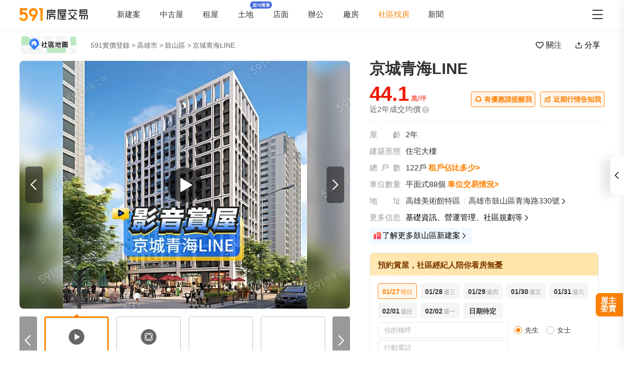

--- FILE ---
content_type: text/html;charset=utf-8
request_url: https://market.591.com.tw/102948
body_size: 226037
content:
<!DOCTYPE html><html  lang="zh-TW" class="" style=""><head><meta charset="utf-8"><meta name="viewport" content="width=device-width,initial-scale=1,maximum-scale=1,minimum-scale=1,user-scalable=no"><title>【京城青海LINE】245筆成交，均價44萬&#x2F;坪 - 591實價登錄</title><style>[data-v-99b22202]{box-sizing:border-box;-webkit-tap-highlight-color:transparent}li[data-v-99b22202],ul[data-v-99b22202]{list-style:none;margin:0;padding:0}address[data-v-99b22202]{font-style:normal}input[data-v-99b22202],textarea[data-v-99b22202]{-webkit-appearance:none}body.hide-scrollbar[data-v-99b22202]::-webkit-scrollbar-thumb{display:none}body[data-v-99b22202]::-webkit-scrollbar{height:10px;width:5px}body[data-v-99b22202]::-webkit-scrollbar-thumb{background:#2226;border-radius:4px}body[data-v-99b22202]::-webkit-scrollbar-thumb:window-inactive{background:#2226}body[data-v-99b22202]::-webkit-scrollbar-thumb:hover{background:#2229}.t5-container[data-v-99b22202]{box-sizing:border-box;margin:0 auto;width:100%}@media only screen and (min-width:1200px){.t5-container[data-v-99b22202]{width:1200px}}.bscroll-horizontal-scrollbar[data-v-99b22202]{z-index:90!important}.page-enter-active[data-v-99b22202]{-webkit-animation:pageIn-99b22202 0s;animation:pageIn-99b22202 0s}@-webkit-keyframes pageIn-99b22202{0%{opacity:1}to{opacity:1}}@keyframes pageIn-99b22202{0%{opacity:1}to{opacity:1}}.category-title[data-v-99b22202]{border-top:1px solid #e6e6e6;color:#333;font-size:24px;font-weight:700;height:90px;line-height:90px}@media only screen and (max-width:850px){.category-title[data-v-99b22202]{font-size:18px;height:64px;line-height:64px}}.show-all-btn[data-v-99b22202]{background-color:#fff;border:1px solid #e6e6e6;border-radius:4px;color:#333;cursor:pointer;display:block;font-size:16px;height:40px;line-height:38px;width:240px}@media(hover:hover)and (pointer:fine){.show-all-btn[data-v-99b22202]:hover{background:#f5f5f5}}.show-all-btn a[data-v-99b22202]{display:block}.show-entrust-btn[data-v-99b22202]{background-color:#ff8000;border-radius:4px;color:#fff;cursor:pointer;display:block;font-size:16px;height:40px;line-height:40px;max-width:100%;width:404px}@media(hover:hover)and (pointer:fine){.show-entrust-btn[data-v-99b22202]:hover{background-color:#ff9326}}.show-entrust-btn a[data-v-99b22202]{display:block}.suggestions-title[data-v-99b22202]{color:#222;font-size:16px;font-weight:700;height:40px;line-height:40px;padding:0 20px}main[data-v-99b22202]{background-color:#fff}@media only screen and (max-width:850px){.im-entry[data-v-99b22202]{display:none}}</style><style>[data-v-5f06aed2]{box-sizing:border-box;-webkit-tap-highlight-color:transparent}li[data-v-5f06aed2],ul[data-v-5f06aed2]{list-style:none;margin:0;padding:0}address[data-v-5f06aed2]{font-style:normal}input[data-v-5f06aed2],textarea[data-v-5f06aed2]{-webkit-appearance:none}body.hide-scrollbar[data-v-5f06aed2]::-webkit-scrollbar-thumb{display:none}body[data-v-5f06aed2]::-webkit-scrollbar{height:10px;width:5px}body[data-v-5f06aed2]::-webkit-scrollbar-thumb{background:#2226;border-radius:4px}body[data-v-5f06aed2]::-webkit-scrollbar-thumb:window-inactive{background:#2226}body[data-v-5f06aed2]::-webkit-scrollbar-thumb:hover{background:#2229}.t5-container[data-v-5f06aed2]{box-sizing:border-box;margin:0 auto;width:100%}@media only screen and (min-width:1200px){.t5-container[data-v-5f06aed2]{width:1200px}}.bscroll-horizontal-scrollbar[data-v-5f06aed2]{z-index:90!important}.page-enter-active[data-v-5f06aed2]{-webkit-animation:pageIn-5f06aed2 0s;animation:pageIn-5f06aed2 0s}@-webkit-keyframes pageIn-5f06aed2{0%{opacity:1}to{opacity:1}}@keyframes pageIn-5f06aed2{0%{opacity:1}to{opacity:1}}.category-title[data-v-5f06aed2]{border-top:1px solid #e6e6e6;color:#333;font-size:24px;font-weight:700;height:90px;line-height:90px}@media only screen and (max-width:850px){.category-title[data-v-5f06aed2]{font-size:18px;height:64px;line-height:64px}}.show-all-btn[data-v-5f06aed2]{background-color:#fff;border:1px solid #e6e6e6;border-radius:4px;color:#333;cursor:pointer;display:block;font-size:16px;height:40px;line-height:38px;width:240px}@media(hover:hover)and (pointer:fine){.show-all-btn[data-v-5f06aed2]:hover{background:#f5f5f5}}.show-all-btn a[data-v-5f06aed2]{display:block}.show-entrust-btn[data-v-5f06aed2]{background-color:#ff8000;border-radius:4px;color:#fff;cursor:pointer;display:block;font-size:16px;height:40px;line-height:40px;max-width:100%;width:404px}@media(hover:hover)and (pointer:fine){.show-entrust-btn[data-v-5f06aed2]:hover{background-color:#ff9326}}.show-entrust-btn a[data-v-5f06aed2]{display:block}.suggestions-title[data-v-5f06aed2]{color:#222;font-size:16px;font-weight:700;height:40px;line-height:40px;padding:0 20px}.im-entry .entry-wrapper{display:none!important}</style><style>[data-v-ce65f4b0]{box-sizing:border-box;-webkit-tap-highlight-color:transparent}li[data-v-ce65f4b0],ul[data-v-ce65f4b0]{list-style:none;margin:0;padding:0}address[data-v-ce65f4b0]{font-style:normal}input[data-v-ce65f4b0],textarea[data-v-ce65f4b0]{-webkit-appearance:none}body.hide-scrollbar[data-v-ce65f4b0]::-webkit-scrollbar-thumb{display:none}body[data-v-ce65f4b0]::-webkit-scrollbar{height:10px;width:5px}body[data-v-ce65f4b0]::-webkit-scrollbar-thumb{background:#2226;border-radius:4px}body[data-v-ce65f4b0]::-webkit-scrollbar-thumb:window-inactive{background:#2226}body[data-v-ce65f4b0]::-webkit-scrollbar-thumb:hover{background:#2229}.t5-container[data-v-ce65f4b0]{box-sizing:border-box;margin:0 auto;width:100%}@media only screen and (min-width:1200px){.t5-container[data-v-ce65f4b0]{width:1200px}}.bscroll-horizontal-scrollbar[data-v-ce65f4b0]{z-index:90!important}.page-enter-active[data-v-ce65f4b0]{-webkit-animation:pageIn-ce65f4b0 0s;animation:pageIn-ce65f4b0 0s}@-webkit-keyframes pageIn-ce65f4b0{0%{opacity:1}to{opacity:1}}@keyframes pageIn-ce65f4b0{0%{opacity:1}to{opacity:1}}.category-title[data-v-ce65f4b0]{border-top:1px solid #e6e6e6;color:#333;font-size:24px;font-weight:700;height:90px;line-height:90px}@media only screen and (max-width:850px){.category-title[data-v-ce65f4b0]{font-size:18px;height:64px;line-height:64px}}.show-all-btn[data-v-ce65f4b0]{background-color:#fff;border:1px solid #e6e6e6;border-radius:4px;color:#333;cursor:pointer;display:block;font-size:16px;height:40px;line-height:38px;width:240px}@media(hover:hover)and (pointer:fine){.show-all-btn[data-v-ce65f4b0]:hover{background:#f5f5f5}}.show-all-btn a[data-v-ce65f4b0]{display:block}.show-entrust-btn[data-v-ce65f4b0]{background-color:#ff8000;border-radius:4px;color:#fff;cursor:pointer;display:block;font-size:16px;height:40px;line-height:40px;max-width:100%;width:404px}@media(hover:hover)and (pointer:fine){.show-entrust-btn[data-v-ce65f4b0]:hover{background-color:#ff9326}}.show-entrust-btn a[data-v-ce65f4b0]{display:block}.suggestions-title[data-v-ce65f4b0]{color:#222;font-size:16px;font-weight:700;height:40px;line-height:40px;padding:0 20px}.im-entry[data-v-ce65f4b0]{display:none}@media only screen and (min-width:850px){.im-entry[data-v-ce65f4b0]{display:unset}}</style><style>[data-v-29db5ed9]{box-sizing:border-box;-webkit-tap-highlight-color:transparent}li[data-v-29db5ed9],ul[data-v-29db5ed9]{list-style:none;margin:0;padding:0}address[data-v-29db5ed9]{font-style:normal}input[data-v-29db5ed9],textarea[data-v-29db5ed9]{-webkit-appearance:none}body.hide-scrollbar[data-v-29db5ed9]::-webkit-scrollbar-thumb{display:none}body[data-v-29db5ed9]::-webkit-scrollbar{height:10px;width:5px}body[data-v-29db5ed9]::-webkit-scrollbar-thumb{background:#2226;border-radius:4px}body[data-v-29db5ed9]::-webkit-scrollbar-thumb:window-inactive{background:#2226}body[data-v-29db5ed9]::-webkit-scrollbar-thumb:hover{background:#2229}.header-container[data-v-29db5ed9],.t5-container[data-v-29db5ed9]{box-sizing:border-box;margin:0 auto;width:100%}@media only screen and (min-width:1200px){.header-container[data-v-29db5ed9],.t5-container[data-v-29db5ed9]{width:1200px}}.bscroll-horizontal-scrollbar[data-v-29db5ed9]{z-index:90!important}.page-enter-active[data-v-29db5ed9]{-webkit-animation:pageIn-29db5ed9 0s;animation:pageIn-29db5ed9 0s}@-webkit-keyframes pageIn-29db5ed9{0%{opacity:1}to{opacity:1}}@keyframes pageIn-29db5ed9{0%{opacity:1}to{opacity:1}}.category-title[data-v-29db5ed9]{border-top:1px solid #e6e6e6;color:#333;font-size:24px;font-weight:700;height:90px;line-height:90px}@media only screen and (max-width:850px){.category-title[data-v-29db5ed9]{font-size:18px;height:64px;line-height:64px}}.show-all-btn[data-v-29db5ed9]{background-color:#fff;border:1px solid #e6e6e6;border-radius:4px;color:#333;cursor:pointer;display:block;font-size:16px;height:40px;line-height:38px;width:240px}@media(hover:hover)and (pointer:fine){.show-all-btn[data-v-29db5ed9]:hover{background:#f5f5f5}}.show-all-btn a[data-v-29db5ed9]{display:block}.show-entrust-btn[data-v-29db5ed9]{background-color:#ff8000;border-radius:4px;color:#fff;cursor:pointer;display:block;font-size:16px;height:40px;line-height:40px;max-width:100%;width:404px}@media(hover:hover)and (pointer:fine){.show-entrust-btn[data-v-29db5ed9]:hover{background-color:#ff9326}}.show-entrust-btn a[data-v-29db5ed9]{display:block}.suggestions-title[data-v-29db5ed9]{color:#222;font-size:16px;font-weight:700;height:40px;line-height:40px;padding:0 20px}.header[data-v-29db5ed9]{background-color:#fff;box-shadow:0 8px 11px -6px #8282821a;position:relative;width:100%;z-index:104}.header-container[data-v-29db5ed9]{-webkit-box-align:center;-webkit-align-items:center;align-items:center;display:-webkit-box;display:-webkit-flex;display:flex;height:60px;position:relative}.header-container a[data-v-29db5ed9]{height:28px}@media only screen and (max-width:1200px){.header-container[data-v-29db5ed9]{padding-left:20px;width:100%}}@media only screen and (max-width:1200px)and (max-width:850px){.header-container[data-v-29db5ed9]{display:none}}.header-container .logo[data-v-29db5ed9]{width:140px}.header-container i[data-v-29db5ed9]{color:#333;cursor:pointer;font-size:28px;position:absolute;right:0}@media only screen and (max-width:1200px){.header-container i[data-v-29db5ed9]{right:20px}}@media only screen and (min-width:850px)and (max-width:1000px){.header-container i[data-v-29db5ed9]{right:0}}.header-container-mobile[data-v-29db5ed9]{-webkit-box-align:center;-webkit-align-items:center;align-items:center;display:none;height:48px;width:100%}.header-container-mobile .link-wrap[data-v-29db5ed9]{background:#ff8000;border-radius:4px;color:#fff;font-size:12px;height:26px;left:15px;position:absolute;width:74px}.header-container-mobile .link-wrap>span[data-v-29db5ed9]{-webkit-box-align:center;-webkit-align-items:center;align-items:center;display:-webkit-box;display:-webkit-flex;display:flex;height:100%;width:100%}.header-container-mobile .link-wrap>span em[data-v-29db5ed9]{line-height:26px;margin-left:2px}.header-container-mobile .link-wrap i.market-arrow-left[data-v-29db5ed9]{color:#fff;cursor:pointer;font-size:16px;left:4px;position:relative;vertical-align:3px}.header-container-mobile img[data-v-29db5ed9]{height:30px;margin:0 auto}.header-container-mobile i.market-arrow-left[data-v-29db5ed9]{color:#333;cursor:pointer;font-size:28px;left:15px;position:absolute}.header-container-mobile i.market-menu[data-v-29db5ed9]{color:#333;cursor:pointer;font-size:28px;position:absolute;right:15px}@media only screen and (max-width:850px){.header-container-mobile[data-v-29db5ed9]{display:-webkit-box;display:-webkit-flex;display:flex}}@media only screen and (max-width:370px){.header-container-mobile i.market-arrow-left[data-v-29db5ed9],.header-container-mobile i.market-menu[data-v-29db5ed9]{font-size:24px}}.header-container .nav-list[data-v-29db5ed9]{-webkit-box-align:center;-webkit-align-items:center;align-items:center;display:-webkit-box;display:-webkit-flex;display:flex;margin:0 0 0 60px;padding:0}.header-container .nav-list li[data-v-29db5ed9]{color:#333;font-size:16px;margin-right:40px}@media only screen and (min-width:850px)and (max-width:1000px){.header-container .nav-list li[data-v-29db5ed9]{margin-right:20px}}.header-container .nav-list li.active[data-v-29db5ed9]{color:#ff8000;margin-right:38px;position:relative}.header-container .nav-list li.land-new-icon[data-v-29db5ed9]{position:relative}.header-container .nav-list li.land-new-icon[data-v-29db5ed9]:after{background:url([data-uri]) 50% no-repeat;background-size:cover;content:"";height:16px;position:absolute;right:-38px;top:-18px;width:45px}@media(hover:hover)and (pointer:fine){.header-container .nav-list li[data-v-29db5ed9]:hover{color:#ff8000}}</style><style>[data-v-12ff59fa]{box-sizing:border-box;-webkit-tap-highlight-color:transparent}li[data-v-12ff59fa],ul[data-v-12ff59fa]{list-style:none;margin:0;padding:0}address[data-v-12ff59fa]{font-style:normal}input[data-v-12ff59fa],textarea[data-v-12ff59fa]{-webkit-appearance:none}body.hide-scrollbar[data-v-12ff59fa]::-webkit-scrollbar-thumb{display:none}body[data-v-12ff59fa]::-webkit-scrollbar{height:10px;width:5px}body[data-v-12ff59fa]::-webkit-scrollbar-thumb{background:#2226;border-radius:4px}body[data-v-12ff59fa]::-webkit-scrollbar-thumb:window-inactive{background:#2226}body[data-v-12ff59fa]::-webkit-scrollbar-thumb:hover{background:#2229}.t5-container[data-v-12ff59fa]{box-sizing:border-box;margin:0 auto;width:100%}@media only screen and (min-width:1200px){.t5-container[data-v-12ff59fa]{width:1200px}}.bscroll-horizontal-scrollbar[data-v-12ff59fa]{z-index:90!important}.page-enter-active[data-v-12ff59fa]{-webkit-animation:pageIn-12ff59fa 0s;animation:pageIn-12ff59fa 0s}@-webkit-keyframes pageIn-12ff59fa{0%{opacity:1}to{opacity:1}}@keyframes pageIn-12ff59fa{0%{opacity:1}to{opacity:1}}.category-title[data-v-12ff59fa]{border-top:1px solid #e6e6e6;color:#333;font-size:24px;font-weight:700;height:90px;line-height:90px}@media only screen and (max-width:850px){.category-title[data-v-12ff59fa]{font-size:18px;height:64px;line-height:64px}}.show-all-btn[data-v-12ff59fa]{background-color:#fff;border:1px solid #e6e6e6;border-radius:4px;color:#333;cursor:pointer;display:block;font-size:16px;height:40px;line-height:38px;width:240px}@media(hover:hover)and (pointer:fine){.show-all-btn[data-v-12ff59fa]:hover{background:#f5f5f5}}.show-all-btn a[data-v-12ff59fa]{display:block}.show-entrust-btn[data-v-12ff59fa]{background-color:#ff8000;border-radius:4px;color:#fff;cursor:pointer;display:block;font-size:16px;height:40px;line-height:40px;max-width:100%;width:404px}@media(hover:hover)and (pointer:fine){.show-entrust-btn[data-v-12ff59fa]:hover{background-color:#ff9326}}.show-entrust-btn a[data-v-12ff59fa]{display:block}.suggestions-title[data-v-12ff59fa]{color:#222;font-size:16px;font-weight:700;height:40px;line-height:40px;padding:0 20px}[data-v-12ff59fa] .detail-pc-header-union{display:none;text-align:center}@media only screen and (min-width:850px){[data-v-12ff59fa] .detail-pc-header-union{display:block;width:100%}[data-v-12ff59fa] .detail-pc-header-union a{width:100%}[data-v-12ff59fa] .detail-pc-header-union img{display:block;object-fit:contain;width:100%}}@media only screen and (min-width:1200px){[data-v-12ff59fa] .detail-pc-header-union{margin:0 auto;width:1200px}}</style><style>[data-v-f125e683]{box-sizing:border-box;-webkit-tap-highlight-color:transparent}li[data-v-f125e683],ul[data-v-f125e683]{list-style:none;margin:0;padding:0}address[data-v-f125e683]{font-style:normal}input[data-v-f125e683],textarea[data-v-f125e683]{-webkit-appearance:none}body.hide-scrollbar[data-v-f125e683]::-webkit-scrollbar-thumb{display:none}body[data-v-f125e683]::-webkit-scrollbar{height:10px;width:5px}body[data-v-f125e683]::-webkit-scrollbar-thumb{background:#2226;border-radius:4px}body[data-v-f125e683]::-webkit-scrollbar-thumb:window-inactive{background:#2226}body[data-v-f125e683]::-webkit-scrollbar-thumb:hover{background:#2229}.community-nav-breadcrumbs-container[data-v-f125e683],.t5-container[data-v-f125e683]{box-sizing:border-box;margin:0 auto;width:100%}@media only screen and (min-width:1200px){.community-nav-breadcrumbs-container[data-v-f125e683],.t5-container[data-v-f125e683]{width:1200px}}.bscroll-horizontal-scrollbar[data-v-f125e683]{z-index:90!important}.page-enter-active[data-v-f125e683]{-webkit-animation:pageIn-f125e683 0s;animation:pageIn-f125e683 0s}@-webkit-keyframes pageIn-f125e683{0%{opacity:1}to{opacity:1}}@keyframes pageIn-f125e683{0%{opacity:1}to{opacity:1}}.category-title[data-v-f125e683]{border-top:1px solid #e6e6e6;color:#333;font-size:24px;font-weight:700;height:90px;line-height:90px}@media only screen and (max-width:850px){.category-title[data-v-f125e683]{font-size:18px;height:64px;line-height:64px}}.show-all-btn[data-v-f125e683]{background-color:#fff;border:1px solid #e6e6e6;border-radius:4px;color:#333;cursor:pointer;display:block;font-size:16px;height:40px;line-height:38px;width:240px}@media(hover:hover)and (pointer:fine){.show-all-btn[data-v-f125e683]:hover{background:#f5f5f5}}.show-all-btn a[data-v-f125e683]{display:block}.show-entrust-btn[data-v-f125e683]{background-color:#ff8000;border-radius:4px;color:#fff;cursor:pointer;display:block;font-size:16px;height:40px;line-height:40px;max-width:100%;width:404px}@media(hover:hover)and (pointer:fine){.show-entrust-btn[data-v-f125e683]:hover{background-color:#ff9326}}.show-entrust-btn a[data-v-f125e683]{display:block}.suggestions-title[data-v-f125e683]{color:#222;font-size:16px;font-weight:700;height:40px;line-height:40px;padding:0 20px}.community-nav-breadcrumbs[data-v-f125e683]{background-color:#fff}.community-nav-breadcrumbs-container[data-v-f125e683]{-webkit-box-align:center;-webkit-align-items:center;align-items:center;display:-webkit-box;display:-webkit-flex;display:flex;height:65px;-webkit-box-pack:justify;-webkit-justify-content:space-between;justify-content:space-between}.community-nav-breadcrumbs-container>.link-wrap[data-v-f125e683]{-webkit-box-align:center;-webkit-align-items:center;align-items:center;display:-webkit-box;display:-webkit-flex;display:flex}.community-nav-breadcrumbs-container span.map-entry[data-v-f125e683]{cursor:pointer;display:inline-block;height:42px;margin-right:26px;position:relative;width:120px}.community-nav-breadcrumbs-container span.map-entry img[data-v-f125e683]{height:100%;width:100%}@media(hover:hover)and (pointer:fine){.community-nav-breadcrumbs-container span.map-entry img[data-v-f125e683]:hover{opacity:.6}}.community-nav-breadcrumbs-container span.link[data-v-f125e683]{border-radius:4px;color:#222;cursor:pointer;display:inline-block;font-size:14px;height:26px;line-height:26px;margin-right:15px;padding:0 15px;position:relative}@media(hover:hover)and (pointer:fine){.community-nav-breadcrumbs-container span.link[data-v-f125e683]:hover{background-color:#f2f4f7}}.community-nav-breadcrumbs-container[data-v-f125e683] ul{display:-webkit-inline-box;display:-webkit-inline-flex;display:inline-flex;width:auto}.community-nav-breadcrumbs-container .handle-area[data-v-f125e683]{-webkit-box-align:center;-webkit-align-items:center;align-items:center;display:-webkit-box;display:-webkit-flex;display:flex;-webkit-user-select:none;-moz-user-select:none;user-select:none}.community-nav-breadcrumbs-container .handle-area .btn[data-v-f125e683]{border-radius:2px;cursor:pointer;display:inline-block;height:32px;line-height:32px;min-width:70px;text-align:center}.community-nav-breadcrumbs-container .handle-area .btn[data-v-f125e683]:hover{background:#f5f5f5}.community-nav-breadcrumbs-container .handle-area .btn.collect[data-v-f125e683]{margin-right:10px;overflow:hidden;position:relative}.community-nav-breadcrumbs-container .handle-area .btn.collect[data-v-f125e683]:after{-webkit-animation:bg-infinite-f125e683 2s infinite;animation:bg-infinite-f125e683 2s infinite;background:#ffffff4d;border-radius:4px;content:"";display:block;-webkit-filter:blur(8px);filter:blur(8px);height:50%;left:0;position:absolute;top:0;width:100%}@media(hover:hover)and (pointer:fine){.community-nav-breadcrumbs-container .handle-area .btn.collect[data-v-f125e683]:hover:after{display:none}}.community-nav-breadcrumbs-container .handle-area .btn.collect .market-collect[data-v-f125e683]{color:#ff8000;font-size:18px}.community-nav-breadcrumbs-container .handle-area .btn.collect .market-uncollect[data-v-f125e683]{font-size:18px}.community-nav-breadcrumbs-container .handle-area .btn.share[data-v-f125e683]{position:relative}@media(hover:hover)and (pointer:fine){.community-nav-breadcrumbs-container .handle-area .btn.share:hover ul[data-v-f125e683]{display:-webkit-box;display:-webkit-flex;display:flex}}.community-nav-breadcrumbs-container .handle-area .btn.share ul[data-v-f125e683]{display:none}@media only screen and (min-width:850px)and (max-width:1350px){.community-nav-breadcrumbs .handle-area span.share[data-v-f125e683] .community-share{left:0}}@media only screen and (max-width:1200px){.community-nav-breadcrumbs[data-v-f125e683]{padding:0 20px}.community-nav-breadcrumbs .handle-area span.share ul[data-v-f125e683]{left:0}}@media only screen and (max-width:850px){.community-nav-breadcrumbs[data-v-f125e683]{display:none}}@-webkit-keyframes bg-infinite-f125e683{0%{-webkit-transform:rotate(-60deg) translateY(-70px);transform:rotate(-60deg) translateY(-70px)}to{-webkit-transform:rotate(-60deg) translateY(70px);transform:rotate(-60deg) translateY(70px)}}@keyframes bg-infinite-f125e683{0%{-webkit-transform:rotate(-60deg) translateY(-70px);transform:rotate(-60deg) translateY(-70px)}to{-webkit-transform:rotate(-60deg) translateY(70px);transform:rotate(-60deg) translateY(70px)}}</style><style>[data-v-173e982a]{box-sizing:border-box;-webkit-tap-highlight-color:transparent}li[data-v-173e982a],ul[data-v-173e982a]{list-style:none;margin:0;padding:0}address[data-v-173e982a]{font-style:normal}input[data-v-173e982a],textarea[data-v-173e982a]{-webkit-appearance:none}body.hide-scrollbar[data-v-173e982a]::-webkit-scrollbar-thumb{display:none}body[data-v-173e982a]::-webkit-scrollbar{height:10px;width:5px}body[data-v-173e982a]::-webkit-scrollbar-thumb{background:#2226;border-radius:4px}body[data-v-173e982a]::-webkit-scrollbar-thumb:window-inactive{background:#2226}body[data-v-173e982a]::-webkit-scrollbar-thumb:hover{background:#2229}.bread-crumbs[data-v-173e982a],.t5-container[data-v-173e982a]{box-sizing:border-box;margin:0 auto;width:100%}@media only screen and (min-width:1200px){.bread-crumbs[data-v-173e982a],.t5-container[data-v-173e982a]{width:1200px}}.bscroll-horizontal-scrollbar[data-v-173e982a]{z-index:90!important}.page-enter-active[data-v-173e982a]{-webkit-animation:pageIn-173e982a 0s;animation:pageIn-173e982a 0s}@-webkit-keyframes pageIn-173e982a{0%{opacity:1}to{opacity:1}}@keyframes pageIn-173e982a{0%{opacity:1}to{opacity:1}}.category-title[data-v-173e982a]{border-top:1px solid #e6e6e6;color:#333;font-size:24px;font-weight:700;height:90px;line-height:90px}@media only screen and (max-width:850px){.category-title[data-v-173e982a]{font-size:18px;height:64px;line-height:64px}}.show-all-btn[data-v-173e982a]{background-color:#fff;border:1px solid #e6e6e6;border-radius:4px;color:#333;cursor:pointer;display:block;font-size:16px;height:40px;line-height:38px;width:240px}@media(hover:hover)and (pointer:fine){.show-all-btn[data-v-173e982a]:hover{background:#f5f5f5}}.show-all-btn a[data-v-173e982a]{display:block}.show-entrust-btn[data-v-173e982a]{background-color:#ff8000;border-radius:4px;color:#fff;cursor:pointer;display:block;font-size:16px;height:40px;line-height:40px;max-width:100%;width:404px}@media(hover:hover)and (pointer:fine){.show-entrust-btn[data-v-173e982a]:hover{background-color:#ff9326}}.show-entrust-btn a[data-v-173e982a]{display:block}.suggestions-title[data-v-173e982a]{color:#222;font-size:16px;font-weight:700;height:40px;line-height:40px;padding:0 20px}.bread-crumbs[data-v-173e982a]{display:-webkit-box;display:-webkit-flex;display:flex;-webkit-flex-wrap:wrap;flex-wrap:wrap;font-size:16px}.bread-crumbs li[data-v-173e982a]{color:#666;cursor:pointer;font-size:14px;height:24px;line-height:24px;margin-right:3px}@media(hover:hover)and (pointer:fine){.bread-crumbs li[data-v-173e982a]:not(.bread-crumbs li:last-child):hover{color:#ff8000}}.bread-crumbs li[data-v-173e982a]:last-child{cursor:default;margin:0}@media only screen and (max-width:1200px){.bread-crumbs[data-v-173e982a]{padding:0 20px}}@media only screen and (max-width:850px){.bread-crumbs[data-v-173e982a]{font-size:14px;padding:0 15px}}</style><style>[data-v-91a10d98]{box-sizing:border-box;-webkit-tap-highlight-color:transparent}li[data-v-91a10d98],ul[data-v-91a10d98]{list-style:none;margin:0;padding:0}address[data-v-91a10d98]{font-style:normal}input[data-v-91a10d98],textarea[data-v-91a10d98]{-webkit-appearance:none}body.hide-scrollbar[data-v-91a10d98]::-webkit-scrollbar-thumb{display:none}body[data-v-91a10d98]::-webkit-scrollbar{height:10px;width:5px}body[data-v-91a10d98]::-webkit-scrollbar-thumb{background:#2226;border-radius:4px}body[data-v-91a10d98]::-webkit-scrollbar-thumb:window-inactive{background:#2226}body[data-v-91a10d98]::-webkit-scrollbar-thumb:hover{background:#2229}.t5-container[data-v-91a10d98]{box-sizing:border-box;margin:0 auto;width:100%}@media only screen and (min-width:1200px){.t5-container[data-v-91a10d98]{width:1200px}}.bscroll-horizontal-scrollbar[data-v-91a10d98]{z-index:90!important}.page-enter-active[data-v-91a10d98]{-webkit-animation:pageIn-91a10d98 0s;animation:pageIn-91a10d98 0s}@-webkit-keyframes pageIn-91a10d98{0%{opacity:1}to{opacity:1}}@keyframes pageIn-91a10d98{0%{opacity:1}to{opacity:1}}.category-title[data-v-91a10d98]{border-top:1px solid #e6e6e6;color:#333;font-size:24px;font-weight:700;height:90px;line-height:90px}@media only screen and (max-width:850px){.category-title[data-v-91a10d98]{font-size:18px;height:64px;line-height:64px}}.show-all-btn[data-v-91a10d98]{background-color:#fff;border:1px solid #e6e6e6;border-radius:4px;color:#333;cursor:pointer;display:block;font-size:16px;height:40px;line-height:38px;width:240px}@media(hover:hover)and (pointer:fine){.show-all-btn[data-v-91a10d98]:hover{background:#f5f5f5}}.show-all-btn a[data-v-91a10d98]{display:block}.show-entrust-btn[data-v-91a10d98]{background-color:#ff8000;border-radius:4px;color:#fff;cursor:pointer;display:block;font-size:16px;height:40px;line-height:40px;max-width:100%;width:404px}@media(hover:hover)and (pointer:fine){.show-entrust-btn[data-v-91a10d98]:hover{background-color:#ff9326}}.show-entrust-btn a[data-v-91a10d98]{display:block}.suggestions-title[data-v-91a10d98]{color:#222;font-size:16px;font-weight:700;height:40px;line-height:40px;padding:0 20px}.community-share[data-v-91a10d98]{background-color:#fff;border:1px solid #e6e6e6;border-radius:4px;box-shadow:0 0 15px -6px #99999980;box-sizing:border-box;height:107px;left:50%;padding:8px;position:absolute;-webkit-transform:translateX(-50%);transform:translate(-50%);width:180px;z-index:2}.community-share li[data-v-91a10d98]{border-radius:4px;-webkit-box-flex:1;-webkit-flex:1 1;flex:1 1;padding:0 12px}@media(hover:hover)and (pointer:fine){.community-share li[data-v-91a10d98]:hover{background-color:#f5f5f5}}.community-share li img[data-v-91a10d98]{display:block;margin:8px auto 0;width:50px}.community-share li p[data-v-91a10d98]{color:#333;font-size:14px;height:32px;line-height:32px}</style><style>[data-v-6bb34029]{box-sizing:border-box;-webkit-tap-highlight-color:transparent}li[data-v-6bb34029],ul[data-v-6bb34029]{list-style:none;margin:0;padding:0}address[data-v-6bb34029]{font-style:normal}input[data-v-6bb34029],textarea[data-v-6bb34029]{-webkit-appearance:none}body.hide-scrollbar[data-v-6bb34029]::-webkit-scrollbar-thumb{display:none}body[data-v-6bb34029]::-webkit-scrollbar{height:10px;width:5px}body[data-v-6bb34029]::-webkit-scrollbar-thumb{background:#2226;border-radius:4px}body[data-v-6bb34029]::-webkit-scrollbar-thumb:window-inactive{background:#2226}body[data-v-6bb34029]::-webkit-scrollbar-thumb:hover{background:#2229}.community-navbar-container[data-v-6bb34029],.t5-container[data-v-6bb34029]{box-sizing:border-box;margin:0 auto;width:100%}@media only screen and (min-width:1200px){.community-navbar-container[data-v-6bb34029],.t5-container[data-v-6bb34029]{width:1200px}}.bscroll-horizontal-scrollbar[data-v-6bb34029]{z-index:90!important}.page-enter-active[data-v-6bb34029]{-webkit-animation:pageIn-6bb34029 0s;animation:pageIn-6bb34029 0s}@-webkit-keyframes pageIn-6bb34029{0%{opacity:1}to{opacity:1}}@keyframes pageIn-6bb34029{0%{opacity:1}to{opacity:1}}.category-title[data-v-6bb34029]{border-top:1px solid #e6e6e6;color:#333;font-size:24px;font-weight:700;height:90px;line-height:90px}@media only screen and (max-width:850px){.category-title[data-v-6bb34029]{font-size:18px;height:64px;line-height:64px}}.show-all-btn[data-v-6bb34029]{background-color:#fff;border:1px solid #e6e6e6;border-radius:4px;color:#333;cursor:pointer;display:block;font-size:16px;height:40px;line-height:38px;width:240px}@media(hover:hover)and (pointer:fine){.show-all-btn[data-v-6bb34029]:hover{background:#f5f5f5}}.show-all-btn a[data-v-6bb34029]{display:block}.show-entrust-btn[data-v-6bb34029]{background-color:#ff8000;border-radius:4px;color:#fff;cursor:pointer;display:block;font-size:16px;height:40px;line-height:40px;max-width:100%;width:404px}@media(hover:hover)and (pointer:fine){.show-entrust-btn[data-v-6bb34029]:hover{background-color:#ff9326}}.show-entrust-btn a[data-v-6bb34029]{display:block}.suggestions-title[data-v-6bb34029]{color:#222;font-size:16px;font-weight:700;height:40px;line-height:40px;padding:0 20px}.community-navbar[data-v-6bb34029]{background-color:#fff;box-shadow:0 8px 11px -6px #82828233;width:100%}.community-navbar.fixed[data-v-6bb34029]{position:fixed;top:60px;z-index:-1}.community-navbar-container[data-v-6bb34029]{-webkit-box-align:center;-webkit-align-items:center;align-items:center;display:-webkit-box;display:-webkit-flex;display:flex;height:65px;-webkit-box-pack:justify;-webkit-justify-content:space-between;justify-content:space-between;line-height:65px}.community-navbar-container .nav-tabs[data-v-6bb34029]{display:-webkit-box;display:-webkit-flex;display:flex;height:100%}.community-navbar-container .nav-tabs li[data-v-6bb34029]{color:#333;cursor:pointer;-webkit-flex-shrink:0;flex-shrink:0;font-size:16px;margin-right:40px;position:relative}.community-navbar-container .nav-tabs li[data-v-6bb34029]:last-child{margin-right:0}.community-navbar-container .nav-tabs li.active[data-v-6bb34029]{color:#ff8000;font-weight:700}.community-navbar-container .nav-tabs li.active[data-v-6bb34029]:after{background-color:#ff8000;bottom:0;content:"";height:6px;left:50%;position:absolute;-webkit-transform:translateX(-50%);transform:translate(-50%);width:32px;z-index:99}.community-navbar-container .nav-tabs li .qa-tip[data-v-6bb34029]{-webkit-animation:scale-loop-6bb34029 2s ease-in-out infinite;animation:scale-loop-6bb34029 2s ease-in-out infinite;background:url(//s.591.com.tw/v4/new-icon.CvS2Ym9E.png) no-repeat 50%;background-size:100% 100%;content:"";display:inline-block;height:19px;position:absolute;right:-33px;top:11px;-webkit-transform:translateZ(0);transform:translateZ(0);-webkit-transform-origin:bottom left;transform-origin:bottom left;-webkit-user-select:none;-moz-user-select:none;user-select:none;width:34px;will-change:transform;z-index:2}@media only screen and (max-width:850px){.community-navbar-container .nav-tabs li .qa-tip[data-v-6bb34029]{background-size:cover;height:16px;right:-24px;width:28px}}@-webkit-keyframes scale-loop-6bb34029{0%{-webkit-transform:scale(1);transform:scale(1)}25%{-webkit-transform:scale(.8);transform:scale(.8)}50%{-webkit-transform:scale(1);transform:scale(1)}to{-webkit-transform:scale(1);transform:scale(1)}}@keyframes scale-loop-6bb34029{0%{-webkit-transform:scale(1);transform:scale(1)}25%{-webkit-transform:scale(.8);transform:scale(.8)}50%{-webkit-transform:scale(1);transform:scale(1)}to{-webkit-transform:scale(1);transform:scale(1)}}@media(hover:hover)and (pointer:fine){.community-navbar-container .nav-tabs li[data-v-6bb34029]:hover{font-weight:500}}.community-navbar-container .handle-area[data-v-6bb34029]{-webkit-box-align:center;-webkit-align-items:center;align-items:center;display:-webkit-box;display:-webkit-flex;display:flex;-webkit-box-flex:0;-webkit-flex:0 0 165px;flex:0 0 165px;-webkit-user-select:none;-moz-user-select:none;user-select:none}.community-navbar-container .handle-area span[data-v-6bb34029]{border-radius:4px;cursor:pointer;display:inline-block;font-size:14px;height:34px;line-height:32px;text-align:center;width:70px}.community-navbar-container .handle-area span[data-v-6bb34029]:first-child{width:84px}.community-navbar-container .handle-area span.collect[data-v-6bb34029]{background-color:#ff8002;color:#fff;margin-right:10px;overflow:hidden;position:relative}.community-navbar-container .handle-area span.collect[data-v-6bb34029]:after{-webkit-animation:bg-infinite-6bb34029 2s infinite;animation:bg-infinite-6bb34029 2s infinite;background:#ffffff4d;border-radius:4px;content:"";display:block;-webkit-filter:blur(8px);filter:blur(8px);height:50%;left:0;position:absolute;top:0;width:100%}@media(hover:hover)and (pointer:fine){.community-navbar-container .handle-area span.collect[data-v-6bb34029]:hover{background-color:#fe5c02}.community-navbar-container .handle-area span.collect[data-v-6bb34029]:hover:after{display:none}}.community-navbar-container .handle-area span.collect.active[data-v-6bb34029]{background-color:#ccc}.community-navbar-container .handle-area span.collect.active[data-v-6bb34029]:after{display:none}@media(hover:hover)and (pointer:fine){.community-navbar-container .handle-area span.collect.active[data-v-6bb34029]:hover{background-color:#9fb4c8}}.community-navbar-container .handle-area span.share[data-v-6bb34029]{background-color:#fff;border:1px solid #ff8000;color:#ff8000;position:relative}@media(hover:hover)and (pointer:fine){.community-navbar-container .handle-area span.share[data-v-6bb34029]:hover{background-color:#fff7e6}.community-navbar-container .handle-area span.share:hover ul[data-v-6bb34029]{display:-webkit-box;display:-webkit-flex;display:flex}}.community-navbar-container .handle-area span.share ul[data-v-6bb34029]{display:none}@media only screen and (max-width:1200px){.community-navbar[data-v-6bb34029]{padding:0 25px}.community-navbar[data-v-6bb34029] .slider{margin-right:22px}.community-navbar .nav-tabs li[data-v-6bb34029]{margin-right:30px}.community-navbar .handle-area span.share ul[data-v-6bb34029]{left:0}}@media only screen and (max-width:850px){.community-navbar .community-navbar-container[data-v-6bb34029]{height:60px;line-height:60px}.community-navbar .community-navbar-container .nav-tabs[data-v-6bb34029]{display:-webkit-inline-box;display:-webkit-inline-flex;display:inline-flex;-webkit-flex-wrap:nowrap;flex-wrap:nowrap}.community-navbar .community-navbar-container .nav-tabs li.active[data-v-6bb34029]{font-weight:700}.community-navbar .community-navbar-container li[data-v-6bb34029]{font-size:16px;margin-right:20px;white-space:nowrap;width:auto}.community-navbar .community-navbar-container[data-v-6bb34029] .slider .slider-arrow.left{left:-25px}.community-navbar .community-navbar-container[data-v-6bb34029] .slider .slider-arrow.right{right:-25px}.community-navbar .handle-area[data-v-6bb34029]{display:none}}@-webkit-keyframes bg-infinite-6bb34029{0%{-webkit-transform:rotate(-60deg) translateY(-70px);transform:rotate(-60deg) translateY(-70px)}to{-webkit-transform:rotate(-60deg) translateY(70px);transform:rotate(-60deg) translateY(70px)}}@keyframes bg-infinite-6bb34029{0%{-webkit-transform:rotate(-60deg) translateY(-70px);transform:rotate(-60deg) translateY(-70px)}to{-webkit-transform:rotate(-60deg) translateY(70px);transform:rotate(-60deg) translateY(70px)}}</style><style>[data-v-b28ee312]{box-sizing:border-box;-webkit-tap-highlight-color:transparent}li[data-v-b28ee312],ul[data-v-b28ee312]{list-style:none;margin:0;padding:0}address[data-v-b28ee312]{font-style:normal}input[data-v-b28ee312],textarea[data-v-b28ee312]{-webkit-appearance:none}body.hide-scrollbar[data-v-b28ee312]::-webkit-scrollbar-thumb{display:none}body[data-v-b28ee312]::-webkit-scrollbar{height:10px;width:5px}body[data-v-b28ee312]::-webkit-scrollbar-thumb{background:#2226;border-radius:4px}body[data-v-b28ee312]::-webkit-scrollbar-thumb:window-inactive{background:#2226}body[data-v-b28ee312]::-webkit-scrollbar-thumb:hover{background:#2229}.broker-navbar-container[data-v-b28ee312],.t5-container[data-v-b28ee312]{box-sizing:border-box;margin:0 auto;width:100%}@media only screen and (min-width:1200px){.broker-navbar-container[data-v-b28ee312],.t5-container[data-v-b28ee312]{width:1200px}}.bscroll-horizontal-scrollbar[data-v-b28ee312]{z-index:90!important}.page-enter-active[data-v-b28ee312]{-webkit-animation:pageIn-b28ee312 0s;animation:pageIn-b28ee312 0s}@-webkit-keyframes pageIn-b28ee312{0%{opacity:1}to{opacity:1}}@keyframes pageIn-b28ee312{0%{opacity:1}to{opacity:1}}.category-title[data-v-b28ee312]{border-top:1px solid #e6e6e6;color:#333;font-size:24px;font-weight:700;height:90px;line-height:90px}@media only screen and (max-width:850px){.category-title[data-v-b28ee312]{font-size:18px;height:64px;line-height:64px}}.show-all-btn[data-v-b28ee312]{background-color:#fff;border:1px solid #e6e6e6;border-radius:4px;color:#333;cursor:pointer;display:block;font-size:16px;height:40px;line-height:38px;width:240px}@media(hover:hover)and (pointer:fine){.show-all-btn[data-v-b28ee312]:hover{background:#f5f5f5}}.show-all-btn a[data-v-b28ee312]{display:block}.show-entrust-btn[data-v-b28ee312]{background-color:#ff8000;border-radius:4px;color:#fff;cursor:pointer;display:block;font-size:16px;height:40px;line-height:40px;max-width:100%;width:404px}@media(hover:hover)and (pointer:fine){.show-entrust-btn[data-v-b28ee312]:hover{background-color:#ff9326}}.show-entrust-btn a[data-v-b28ee312]{display:block}.suggestions-title[data-v-b28ee312]{color:#222;font-size:16px;font-weight:700;height:40px;line-height:40px;padding:0 20px}.broker-navbar[data-v-b28ee312]{background-color:#fff;box-shadow:0 8px 11px -6px #82828233;width:100%}@media only screen and (max-width:1200px){.broker-navbar[data-v-b28ee312]{padding:0 20px}}.broker-navbar.fixed[data-v-b28ee312]{position:fixed;top:60px;z-index:-1}.broker-navbar-container[data-v-b28ee312]{-webkit-box-align:center;-webkit-align-items:center;align-items:center;display:-webkit-box;display:-webkit-flex;display:flex;height:65px;-webkit-box-pack:justify;-webkit-justify-content:space-between;justify-content:space-between;line-height:65px}.broker-navbar-container .title[data-v-b28ee312]{color:#333;font-size:24px;font-weight:700}.broker-navbar-container .title span[data-v-b28ee312]{color:#f01800;font-family:Arial,Arial-Bold;font-size:28px;font-weight:700}.broker-navbar-container .title span.price[data-v-b28ee312]{margin-left:24px}.broker-navbar-container .title span.unit[data-v-b28ee312]{font-size:16px;margin-left:2px}.broker-navbar-container .broker-info[data-v-b28ee312]{-webkit-box-align:center;-webkit-align-items:center;align-items:center;display:-webkit-box;display:-webkit-flex;display:flex;font-size:14px;font-weight:700;margin-left:auto}.broker-navbar-container .broker-info[data-v-b28ee312]:after{background-color:#e6e6e6;content:"";display:inline-block;height:14px;margin:0 12px;width:1px}.broker-navbar-container .broker-info .broker-avatar-wrapper[data-v-b28ee312]{-webkit-box-align:center;-webkit-align-items:center;align-items:center;border-radius:20px;display:-webkit-box;display:-webkit-flex;display:flex;height:20px;-webkit-box-pack:center;-webkit-justify-content:center;justify-content:center;margin-right:4px;overflow:hidden;position:relative;top:-1px;width:20px}.broker-navbar-container .broker-info .broker-avatar-wrapper img[data-v-b28ee312]{width:100%}.broker-navbar-container .broker-info .broker-avatar-wrapper.is-gold-broker[data-v-b28ee312]{background:#9b9da9}.broker-navbar-container .broker-info .broker-avatar-wrapper.is-gold-broker img[data-v-b28ee312]{height:100%;width:auto}.broker-navbar .building-call-btn[data-v-b28ee312]{-webkit-box-align:center;-webkit-align-items:center;align-items:center;background:-webkit-linear-gradient(left,#f58132,#f55f2a);background:linear-gradient(90deg,#f58132,#f55f2a);border-radius:4px;color:#fff!important;display:-webkit-box;display:-webkit-flex;display:flex;font-size:20px;font-weight:700;height:40px;padding:0 24px}.broker-navbar .building-call-btn .market-phone-call[data-v-b28ee312]{font-size:24px;font-weight:400;margin-right:4px}</style><style>[data-v-8955b365]{box-sizing:border-box;-webkit-tap-highlight-color:transparent}li[data-v-8955b365],ul[data-v-8955b365]{list-style:none;margin:0;padding:0}address[data-v-8955b365]{font-style:normal}input[data-v-8955b365],textarea[data-v-8955b365]{-webkit-appearance:none}body.hide-scrollbar[data-v-8955b365]::-webkit-scrollbar-thumb{display:none}body[data-v-8955b365]::-webkit-scrollbar{height:10px;width:5px}body[data-v-8955b365]::-webkit-scrollbar-thumb{background:#2226;border-radius:4px}body[data-v-8955b365]::-webkit-scrollbar-thumb:window-inactive{background:#2226}body[data-v-8955b365]::-webkit-scrollbar-thumb:hover{background:#2229}.intro[data-v-8955b365],.t5-container[data-v-8955b365]{box-sizing:border-box;margin:0 auto;width:100%}@media only screen and (min-width:1200px){.intro[data-v-8955b365],.t5-container[data-v-8955b365]{width:1200px}}.bscroll-horizontal-scrollbar[data-v-8955b365]{z-index:90!important}.page-enter-active[data-v-8955b365]{-webkit-animation:pageIn-8955b365 0s;animation:pageIn-8955b365 0s}@-webkit-keyframes pageIn-8955b365{0%{opacity:1}to{opacity:1}}@keyframes pageIn-8955b365{0%{opacity:1}to{opacity:1}}.category-title[data-v-8955b365]{border-top:1px solid #e6e6e6;color:#333;font-size:24px;font-weight:700;height:90px;line-height:90px}@media only screen and (max-width:850px){.category-title[data-v-8955b365]{font-size:18px;height:64px;line-height:64px}}.show-all-btn[data-v-8955b365]{background-color:#fff;border:1px solid #e6e6e6;border-radius:4px;color:#333;cursor:pointer;display:block;font-size:16px;height:40px;line-height:38px;width:240px}@media(hover:hover)and (pointer:fine){.show-all-btn[data-v-8955b365]:hover{background:#f5f5f5}}.show-all-btn a[data-v-8955b365]{display:block}.show-entrust-btn[data-v-8955b365]{background-color:#ff8000;border-radius:4px;color:#fff;cursor:pointer;display:block;font-size:16px;height:40px;line-height:40px;max-width:100%;width:404px}@media(hover:hover)and (pointer:fine){.show-entrust-btn[data-v-8955b365]:hover{background-color:#ff9326}}.show-entrust-btn a[data-v-8955b365]{display:block}.suggestions-title[data-v-8955b365]{color:#222;font-size:16px;font-weight:700;height:40px;line-height:40px;padding:0 20px}.intro[data-v-8955b365]{display:-webkit-box;display:-webkit-flex;display:flex}@media only screen and (max-width:1200px){.intro[data-v-8955b365]{-webkit-box-orient:vertical;-webkit-box-direction:normal;-webkit-flex-direction:column;flex-direction:column}}.intro .intro-info-container[data-v-8955b365]{-webkit-box-flex:1;-webkit-flex:1 1;flex:1 1;padding-left:40px}.intro .intro-info-container.empty[data-v-8955b365]{color:#999}.intro .intro-info-container .title[data-v-8955b365]{-webkit-box-align:center;-webkit-align-items:center;align-items:center;color:#333;-moz-column-gap:4px;-webkit-column-gap:4px;column-gap:4px;display:-webkit-box;display:-webkit-flex;display:flex;-webkit-flex-wrap:wrap;flex-wrap:wrap;font-size:32px;font-weight:700;line-height:32px;row-gap:8px}.intro .intro-info-container .title h1[data-v-8955b365]{font-size:32px;margin:0}@media only screen and (max-width:1200px){.intro .intro-info-container .title[data-v-8955b365],.intro .intro-info-container .title h1[data-v-8955b365]{font-size:24px}}.intro .intro-info-container .title .rank[data-v-8955b365]{-webkit-box-align:center;-webkit-align-items:center;align-items:center;background:-webkit-linear-gradient(right,#fff8ee,#fff6e6 100%);background:linear-gradient(270deg,#fff8ee,#fff6e6);border-radius:2px;color:#8c541c;display:-webkit-box;display:-webkit-flex;display:flex;font-size:14px;height:28px;line-height:28px;padding:0 9px}.intro .intro-info-container .title .rank img[data-v-8955b365]{display:inline-block;margin-right:4px}.intro .intro-info-container .title .rank .ic-market[data-v-8955b365]{margin-left:4px}.intro .intro-info-container .title .e-tag[data-v-8955b365]{background:#87be431a;border-radius:2px;color:#518413;font-size:14px;font-weight:400;line-height:22px;padding:3px 10px}.intro .intro-info-container .label-list[data-v-8955b365]{display:-webkit-box;display:-webkit-flex;display:flex;-webkit-flex-wrap:wrap;flex-wrap:wrap;margin-top:12px}.intro .intro-info-container .label-list .label-item[data-v-8955b365]{background:#fff;border:1px solid #e6e6e6;border-radius:2px;color:#666;font-size:14px;height:28px;line-height:28px;margin-right:8px;padding:0 8px}.intro .intro-info-container .price-info[data-v-8955b365]{-webkit-box-align:center;-webkit-align-items:center;align-items:center;display:-webkit-box;display:-webkit-flex;display:flex;-webkit-flex-wrap:wrap;flex-wrap:wrap;-webkit-box-pack:start;-webkit-justify-content:flex-start;justify-content:flex-start;margin-top:17px}.intro .intro-info-container .price-info .price-remind-wrapper[data-v-8955b365]{-webkit-box-align:center;-webkit-align-items:center;align-items:center;display:-webkit-box;display:-webkit-flex;display:flex;-webkit-box-pack:start;-webkit-justify-content:flex-start;justify-content:flex-start;margin-left:auto}@media only screen and (max-width:1200px){.intro .intro-info-container .price-info .price-remind-wrapper[data-v-8955b365]{margin-left:0;padding-top:12px}}.intro .intro-info-container .price-info .price-intro .price[data-v-8955b365]{color:#f01800;font-size:14px;line-height:22px}.intro .intro-info-container .price-info .price-intro .price.empty[data-v-8955b365]{color:#999}.intro .intro-info-container .price-info .price-intro .price span em[data-v-8955b365]{font-size:42px;font-weight:700;line-height:37px;margin-right:4px}.intro .intro-info-container .price-info .price-intro .price>span[data-v-8955b365]{display:inline-block;height:100%;position:relative}.intro .intro-info-container .price-info .price-intro .price span.bubble[data-v-8955b365]{background:url([data-uri]) 50% no-repeat;background-size:100% 100%;color:#fff;font-size:14px;height:23px;line-height:23px;padding:0 5px;position:absolute;right:5px;top:3px;-webkit-transform:translateX(100%);transform:translate(100%);white-space:nowrap;z-index:5}.intro .intro-info-container .price-info .price-intro .price span.rate[data-v-8955b365]{background:url([data-uri]) 50% no-repeat;background-size:100% 100%}@media only screen and (min-width:750px)and (max-width:1050px){.intro .intro-info-container .price-info .price-intro .price span.rate[data-v-8955b365]{right:25px}}.intro .intro-info-container .price-info .price-intro .price-desc[data-v-8955b365]{-webkit-box-align:center;-webkit-align-items:center;align-items:center;color:#666;display:-webkit-box;display:-webkit-flex;display:flex;font-size:16px;line-height:16px;margin-top:4px}.intro .intro-info-container .price-info .price-intro .price-desc .ic-market[data-v-8955b365]{color:#ccc;cursor:pointer;margin-left:2px}.intro .intro-info-container .price-info .price-remind[data-v-8955b365]{background:#ff800014;border:1px solid #ff8000;border-radius:4px;color:#ff8000;cursor:pointer;font-size:14px;font-weight:700;height:32px;line-height:30px;margin-left:10px;padding:0 6px;position:relative}.intro .intro-info-container .price-info .price-remind[data-v-8955b365]:hover{text-decoration:underline}.intro .intro-info-container .price-info .price-remind .market-tixing[data-v-8955b365]{font-weight:400;margin-right:4px}@media only screen and (max-width:460px){.intro .intro-info-container .price-info .price-remind[data-v-8955b365]{font-size:12px;margin-left:8px;padding:0 4px}.intro .intro-info-container .price-info .price-remind[data-v-8955b365]:first-child{margin-left:0}.intro .intro-info-container .price-info .price-remind .market-arrow-right[data-v-8955b365],.intro .intro-info-container .price-info .price-remind[data-v-8955b365]:before{display:none}}.intro .intro-info-container .detail-info[data-v-8955b365]{border-top:1px dashed #e6e6e6;margin:17px 0 0;padding:13px 0 0}.intro .intro-info-container .detail-info .info-item[data-v-8955b365]{-webkit-box-align:center;-webkit-align-items:center;align-items:center;display:-webkit-box;display:-webkit-flex;display:flex;line-height:26px;margin-bottom:8px;position:relative}.intro .intro-info-container .detail-info .info-item.address[data-v-8955b365]:hover :not(.label),.intro .intro-info-container .detail-info .info-item.more[data-v-8955b365]:hover :not(.label){text-decoration:underline!important}@media only screen and (max-width:850px){.intro .intro-info-container .detail-info .info-item.address[data-v-8955b365]{background:url(//s.591.com.tw/v4/address-bg.CcS9o3Um.png) 50% no-repeat;background-size:100% 100%}}.intro .intro-info-container .detail-info .info-item h3[data-v-8955b365]{color:#999;font-size:16px;font-weight:400;text-align:justify;-moz-text-align-last:justify;text-align-last:justify;white-space:nowrap;width:64px}.intro .intro-info-container .detail-info .info-item .text[data-v-8955b365]{color:#333;font-size:16px;margin-left:10px}.intro .intro-info-container .detail-info .info-item .text.link-text[data-v-8955b365]{cursor:pointer;display:inline-block;line-height:26px;max-width:391px;overflow:hidden;text-overflow:ellipsis;white-space:nowrap}@media only screen and (max-width:460px){.intro .intro-info-container .detail-info .info-item .text.link-text[data-v-8955b365]{max-width:calc(100% - 82px)}}.intro .intro-info-container .detail-info .info-item .text.empty[data-v-8955b365]{color:#999}.intro .intro-info-container .detail-info .info-item .text .life[data-v-8955b365]:after{background:#d8d8d8;content:"";display:inline-block;height:14px;margin:0 8px;vertical-align:-1px;width:1px}.intro .intro-info-container .detail-info .info-item .consultation-btn[data-v-8955b365]{color:#ff8000;cursor:pointer;display:-webkit-box;display:-webkit-flex;display:flex;font-size:16px;font-weight:700;line-height:22px;margin-left:4px}.intro .intro-info-container .detail-info .info-item .consultation-btn .market-line[data-v-8955b365]{font-weight:400;margin-right:4px}.intro .intro-info-container .detail-info .info-item .consultation-btn[data-v-8955b365]:hover{text-decoration:underline}.intro .intro-info-container .detail-info.small-padding[data-v-8955b365]{margin-top:12px;padding-top:10px}.intro .intro-info-container .detail-info.small-padding .info-item[data-v-8955b365]{margin-bottom:4px}@media only screen and (max-width:1200px){.intro .intro-info-container[data-v-8955b365]{padding:12px 16px 30px;position:relative}.intro .intro-info-container.has-broker[data-v-8955b365]{padding-bottom:48px}.intro .intro-info-container[data-v-8955b365]:after{background-color:#e5e5e5;bottom:15px;content:"";display:inline-block;height:1px;margin:0 auto;position:absolute;width:calc(100% - 32px)}.intro .intro-info-container .price-info[data-v-8955b365]{-webkit-box-pack:justify;-webkit-justify-content:space-between;justify-content:space-between;margin-top:13px}.intro .intro-info-container .price-info .price-intro[data-v-8955b365]{margin-right:5px}.intro .intro-info-container .price-info .price-intro .price span em[data-v-8955b365]{font-size:28px;font-weight:700;line-height:24px;margin-right:2px}.intro .intro-info-container .price-info .price-intro .price-desc[data-v-8955b365]{font-size:12px;line-height:12px;margin-top:8px}.intro .intro-info-container .price-info .price-intro .price-desc .ic-market[data-v-8955b365]{color:#ccc;margin-left:0}.intro .intro-info-container .detail-info[data-v-8955b365]{border-top:0;line-height:22px;padding:0}.intro .intro-info-container .detail-info .info-item h3[data-v-8955b365]{font-size:14px;width:56px}.intro .intro-info-container .detail-info .info-item .text[data-v-8955b365]{font-size:14px}.intro .intro-info-container .detail-info .info-item .consultation-btn[data-v-8955b365]{font-size:14px;line-height:20px}}.visit-house-wraper[data-v-8955b365]{background:-webkit-linear-gradient(256deg,#ffe5ab 23%,#fff6de 75%);background:linear-gradient(194deg,#ffe5ab 23%,#fff6de 75%);border:1px solid #e6e6e6;border-radius:8px;margin-top:19px;width:470px}.visit-house-wraper[data-v-8955b365] .visit-house{padding:16px 0 0}.visit-house-wraper[data-v-8955b365] .visit-house .visit-house-con{background:#fff;border-radius:0 0 8px 8px;padding:16px 16px 12px}.visit-house-wraper[data-v-8955b365] .visit-house .visit-house-header{padding-left:16px}.visit-house-wraper[data-v-8955b365] .visit-house .visit-house-header h4{color:#7d3b00;font-size:16px;font-weight:700}@media only screen and (max-width:1200px){.visit-house-wraper[data-v-8955b365] .visit-house .visit-house-con{background:#fff;border-radius:6px;padding:8px}.visit-house-wraper[data-v-8955b365] .visit-house .visit-house-header{padding-left:8px}.visit-house-wraper[data-v-8955b365] .visit-house .visit-house-header h4{color:#7d3b00;font-size:16px;font-weight:700}.visit-house-wraper[data-v-8955b365] .visit-house .visit-house-content{padding:8px}}@media only screen and (max-width:1200px){.visit-house-wraper[data-v-8955b365]{background:-webkit-linear-gradient(256deg,#ffe5ab 23%,#fff6de 75%);background:linear-gradient(194deg,#ffe5ab 23%,#fff6de 75%);border:none;border-radius:8px;box-shadow:0 2px 10px -2px #9999991a;margin:16px 0;overflow:hidden;padding:4px;width:100%}.visit-house-wraper[data-v-8955b365] .visit-house{padding:12px 0 0}}</style><style>[data-v-d68f8a12]{box-sizing:border-box;-webkit-tap-highlight-color:transparent}li[data-v-d68f8a12],ul[data-v-d68f8a12]{list-style:none;margin:0;padding:0}address[data-v-d68f8a12]{font-style:normal}input[data-v-d68f8a12],textarea[data-v-d68f8a12]{-webkit-appearance:none}body.hide-scrollbar[data-v-d68f8a12]::-webkit-scrollbar-thumb{display:none}body[data-v-d68f8a12]::-webkit-scrollbar{height:10px;width:5px}body[data-v-d68f8a12]::-webkit-scrollbar-thumb{background:#2226;border-radius:4px}body[data-v-d68f8a12]::-webkit-scrollbar-thumb:window-inactive{background:#2226}body[data-v-d68f8a12]::-webkit-scrollbar-thumb:hover{background:#2229}.t5-container[data-v-d68f8a12]{box-sizing:border-box;margin:0 auto;width:100%}@media only screen and (min-width:1200px){.t5-container[data-v-d68f8a12]{width:1200px}}.bscroll-horizontal-scrollbar[data-v-d68f8a12]{z-index:90!important}.page-enter-active[data-v-d68f8a12]{-webkit-animation:pageIn-d68f8a12 0s;animation:pageIn-d68f8a12 0s}@-webkit-keyframes pageIn-d68f8a12{0%{opacity:1}to{opacity:1}}@keyframes pageIn-d68f8a12{0%{opacity:1}to{opacity:1}}.category-title[data-v-d68f8a12]{border-top:1px solid #e6e6e6;color:#333;font-size:24px;font-weight:700;height:90px;line-height:90px}@media only screen and (max-width:850px){.category-title[data-v-d68f8a12]{font-size:18px;height:64px;line-height:64px}}.show-all-btn[data-v-d68f8a12]{background-color:#fff;border:1px solid #e6e6e6;border-radius:4px;color:#333;cursor:pointer;display:block;font-size:16px;height:40px;line-height:38px;width:240px}@media(hover:hover)and (pointer:fine){.show-all-btn[data-v-d68f8a12]:hover{background:#f5f5f5}}.show-all-btn a[data-v-d68f8a12]{display:block}.show-entrust-btn[data-v-d68f8a12]{background-color:#ff8000;border-radius:4px;color:#fff;cursor:pointer;display:block;font-size:16px;height:40px;line-height:40px;max-width:100%;width:404px}@media(hover:hover)and (pointer:fine){.show-entrust-btn[data-v-d68f8a12]:hover{background-color:#ff9326}}.show-entrust-btn a[data-v-d68f8a12]{display:block}.suggestions-title[data-v-d68f8a12]{color:#222;font-size:16px;font-weight:700;height:40px;line-height:40px;padding:0 20px}.intro-ablumb[data-v-d68f8a12]{display:-webkit-box;display:-webkit-flex;display:flex;-webkit-box-orient:vertical;-webkit-box-direction:normal;-webkit-flex-direction:column;flex-direction:column;width:678px}@media only screen and (max-width:1200px){.intro-ablumb[data-v-d68f8a12]{width:100%}}.intro-ablumb .intro-photo-preview[data-v-d68f8a12]{position:relative}.intro-ablumb .intro-photo-preview .intro-photo-preview-swiper[data-v-d68f8a12]{border-radius:8px;height:509px;position:relative;width:678px}.intro-ablumb .intro-photo-preview .intro-photo-preview-swiper img[data-v-d68f8a12]{height:100%;object-fit:cover;width:100%}.intro-ablumb .intro-photo-preview .intro-photo-preview-swiper .type-icon[data-v-d68f8a12]{height:72px;left:50%;position:absolute;top:50%;-webkit-transform:translate(-50%,-50%);transform:translate(-50%,-50%);width:72px}@media only screen and (max-width:850px){.intro-ablumb .intro-photo-preview .intro-photo-preview-swiper .type-icon[data-v-d68f8a12]{height:48px;width:48px}}.intro-ablumb .intro-photo-preview .all-photo-link[data-v-d68f8a12]{background-color:#fffc;border-radius:4px;bottom:12px;box-shadow:0 0 15px -6px #99999980;color:#333;cursor:pointer;font-size:14px;font-weight:700;padding:8px 10px;position:absolute;right:12px;z-index:1}.intro-ablumb .intro-photo-preview .intro-photo-preview-nav .controls[data-v-d68f8a12]{background:#2229;border-radius:6px;height:75px;left:12px;line-height:75px;position:absolute;text-align:center;top:217px;width:36px;z-index:1}.intro-ablumb .intro-photo-preview .intro-photo-preview-nav .controls.next[data-v-d68f8a12]{left:auto;right:12px}.intro-ablumb .intro-photo-preview .intro-photo-preview-nav .controls[data-v-d68f8a12]:hover{background:#000c}.intro-ablumb .intro-photo-preview .intro-photo-preview-nav .controls .ic-market[data-v-d68f8a12]{color:#fff;font-size:30px}.intro-ablumb .intro-photo-preview .mobile-photo-type-nav[data-v-d68f8a12]{background:#0009;border-radius:12px;bottom:12px;display:none;height:24px;left:12px;overflow:hidden;padding:2px;position:absolute;z-index:1}.intro-ablumb .intro-photo-preview .mobile-photo-type-nav .nav-item[data-v-d68f8a12]{color:#fff;cursor:pointer;font-size:11px;height:18px;line-height:18px;padding:0 10px}.intro-ablumb .intro-photo-preview .mobile-photo-type-nav .nav-item.active[data-v-d68f8a12]{background:#fff;border-radius:12px;color:#333}@media only screen and (max-width:1200px){.intro-ablumb .intro-photo-preview .mobile-photo-type-nav[data-v-d68f8a12]{-webkit-box-align:center;-webkit-align-items:center;align-items:center;display:-webkit-box;display:-webkit-flex;display:flex;position:absolute}.intro-ablumb .intro-photo-preview[data-v-d68f8a12]{width:100%}.intro-ablumb .intro-photo-preview .intro-photo-preview-swiper[data-v-d68f8a12]{border-radius:0;height:465px;width:100%}.intro-ablumb .intro-photo-preview .all-photo-link[data-v-d68f8a12],.intro-ablumb .intro-photo-preview .intro-photo-preview-nav[data-v-d68f8a12]{display:none;position:absolute}}@media only screen and (max-width:460px){.intro-ablumb .intro-photo-preview .intro-photo-preview-swiper[data-v-d68f8a12]{height:280px}}.intro-ablumb .intro-photo-nav[data-v-d68f8a12]{display:-webkit-box;display:-webkit-flex;display:flex;-webkit-box-pack:justify;-webkit-justify-content:space-between;justify-content:space-between;margin-top:11px}@media only screen and (max-width:1200px){.intro-ablumb .intro-photo-nav[data-v-d68f8a12]{display:none}}.intro-ablumb .intro-photo-nav .controls[data-v-d68f8a12]{background:#999;border-radius:4px;display:block;height:99px;line-height:99px;margin-top:5px;text-align:center;width:36px}.intro-ablumb .intro-photo-nav .controls .ic-market[data-v-d68f8a12]{color:#fff;font-size:30px}.intro-ablumb .intro-photo-nav .intro-photo-nav-container[data-v-d68f8a12]{width:576px}.intro-ablumb .intro-photo-nav .intro-photo-nav-container .swiper-slide[data-v-d68f8a12]{border-radius:4px;cursor:pointer;height:104px;margin-right:16px;overflow:hidden;padding-top:5px;position:relative;width:132px}.intro-ablumb .intro-photo-nav .intro-photo-nav-container .swiper-slide[data-v-d68f8a12]:last-child{margin-right:0}.intro-ablumb .intro-photo-nav .intro-photo-nav-container .swiper-slide img[data-v-d68f8a12]{border-radius:4px;height:99px;width:132px}.intro-ablumb .intro-photo-nav .intro-photo-nav-container .swiper-slide .type-icon[data-v-d68f8a12]{height:32px;left:50px;position:absolute;top:31px;width:32px}.intro-ablumb .intro-photo-nav .intro-photo-nav-container .swiper-slide .type-icon img[data-v-d68f8a12]{height:100%;width:100%}.intro-ablumb .intro-photo-nav .intro-photo-nav-container .swiper-slide .type-label[data-v-d68f8a12]{background:-webkit-linear-gradient(bottom,rgba(0,0,0,.8),transparent 77%,hsla(0,0%,100%,0));background:linear-gradient(0deg,rgba(0,0,0,.8),transparent 77%,hsla(0,0%,100%,0));border-radius:0 0 4px 4px;bottom:0;color:#fff;font-size:14px;height:32px;left:0;line-height:32px;position:absolute;text-align:center;width:132px}.intro-ablumb .intro-photo-nav .intro-photo-nav-container .swiper-slide.active[data-v-d68f8a12]:before{border:5px solid transparent;border-bottom-color:#ff8000;content:"";height:0;left:50%;position:absolute;top:-5px;-webkit-transform:translateX(-50%);transform:translate(-50%);width:0}.intro-ablumb .intro-photo-nav .intro-photo-nav-container .swiper-slide.active[data-v-d68f8a12]:after{border:3px solid #ff8000;border-radius:4px;box-sizing:border-box;content:"";height:99px;left:0;position:absolute;top:5px;width:132px}.intro-ablumb .share-area[data-v-d68f8a12]{display:-webkit-box;display:-webkit-flex;display:flex;position:absolute;right:15px;top:10px;z-index:5}@media only screen and (min-width:850px){.intro-ablumb .share-area[data-v-d68f8a12]{display:none}}.intro-ablumb .share-area i[data-v-d68f8a12]{color:#fff;cursor:pointer;font-size:28px}.intro-ablumb .share-area i[data-v-d68f8a12]:first-child{margin:-1px 10px 0 0}.intro-ablumb .share-area i:first-child.active[data-v-d68f8a12]{color:#ff8000}.intro-ablumb .share-area i.market-share[data-v-d68f8a12]{position:relative}.intro-ablumb .share-area i.market-share[data-v-d68f8a12] .community-share{display:-webkit-box;display:-webkit-flex;display:flex;left:auto;right:0;top:20px;-webkit-transform:translateX(0);transform:translate(0)}.intro-ablumb .share-area i.market-share[data-v-d68f8a12] .community-share p{text-align:center}@media only screen and (min-width:1200px){.intro-ablumb .swiper-slide[data-v-d68f8a12]:first-child{border-bottom-left-radius:8px;border-top-left-radius:8px}.intro-ablumb .photo-album-left[data-v-d68f8a12]:first-child:last-child{border-bottom-right-radius:8px;border-top-right-radius:8px}}@media only screen and (max-width:1200px){.intro-ablumb .photo-album-container[data-v-d68f8a12]{padding:0 20px}.intro-ablumb .photo-album-container .swiper[data-v-d68f8a12]{border-radius:8px}.intro-ablumb .photo-album-container .photo-album-btn[data-v-d68f8a12],.intro-ablumb .photo-album-container .photo-album-right[data-v-d68f8a12]{display:none}.intro-ablumb .photo-album-container .photo-album-types[data-v-d68f8a12]{display:-webkit-box;display:-webkit-flex;display:flex}.intro-ablumb .photo-album-container .arrow[data-v-d68f8a12],.intro-ablumb .photo-album-container .photo-album-icon[data-v-d68f8a12]{display:block}}@media only screen and (max-width:850px){.intro-ablumb .photo-album-container[data-v-d68f8a12]{height:281px;padding:0}.intro-ablumb .photo-album-container .swiper[data-v-d68f8a12]{border-radius:0}.intro-ablumb .photo-album-container .arrow[data-v-d68f8a12]{display:none}.intro-ablumb .photo-album-container .photo-album-types[data-v-d68f8a12]{bottom:10px}.intro-ablumb .photo-album-container .photo-album-types .photo-album-type[data-v-d68f8a12]{font-size:12px;padding:5px 10px 4px}.intro-ablumb .photo-album-container .photo-album-types .photo-album-type i[data-v-d68f8a12]{font-size:12px}.intro-ablumb .photo-album-container .photo-album-icon[data-v-d68f8a12]{height:60px;width:60px}}@media(max-width:320px){.intro-ablumb .photo-album-container .photo-album-types .photo-album-type[data-v-d68f8a12]{font-size:12px;padding:5px 8px 4px}.intro-ablumb .photo-album-container .photo-album-types .photo-album-type i[data-v-d68f8a12]{font-size:12px}}</style><style>[data-v-88f39ca3]{box-sizing:border-box;-webkit-tap-highlight-color:transparent}li[data-v-88f39ca3],ul[data-v-88f39ca3]{list-style:none;margin:0;padding:0}address[data-v-88f39ca3]{font-style:normal}input[data-v-88f39ca3],textarea[data-v-88f39ca3]{-webkit-appearance:none}body.hide-scrollbar[data-v-88f39ca3]::-webkit-scrollbar-thumb{display:none}body[data-v-88f39ca3]::-webkit-scrollbar{height:10px;width:5px}body[data-v-88f39ca3]::-webkit-scrollbar-thumb{background:#2226;border-radius:4px}body[data-v-88f39ca3]::-webkit-scrollbar-thumb:window-inactive{background:#2226}body[data-v-88f39ca3]::-webkit-scrollbar-thumb:hover{background:#2229}.t5-container[data-v-88f39ca3]{box-sizing:border-box;margin:0 auto;width:100%}@media only screen and (min-width:1200px){.t5-container[data-v-88f39ca3]{width:1200px}}.bscroll-horizontal-scrollbar[data-v-88f39ca3]{z-index:90!important}.page-enter-active[data-v-88f39ca3]{-webkit-animation:pageIn-88f39ca3 0s;animation:pageIn-88f39ca3 0s}@-webkit-keyframes pageIn-88f39ca3{0%{opacity:1}to{opacity:1}}@keyframes pageIn-88f39ca3{0%{opacity:1}to{opacity:1}}.category-title[data-v-88f39ca3]{border-top:1px solid #e6e6e6;color:#333;font-size:24px;font-weight:700;height:90px;line-height:90px}@media only screen and (max-width:850px){.category-title[data-v-88f39ca3]{font-size:18px;height:64px;line-height:64px}}.show-all-btn[data-v-88f39ca3]{background-color:#fff;border:1px solid #e6e6e6;border-radius:4px;color:#333;cursor:pointer;display:block;font-size:16px;height:40px;line-height:38px;width:240px}@media(hover:hover)and (pointer:fine){.show-all-btn[data-v-88f39ca3]:hover{background:#f5f5f5}}.show-all-btn a[data-v-88f39ca3]{display:block}.show-entrust-btn[data-v-88f39ca3]{background-color:#ff8000;border-radius:4px;color:#fff;cursor:pointer;display:block;font-size:16px;height:40px;line-height:40px;max-width:100%;width:404px}@media(hover:hover)and (pointer:fine){.show-entrust-btn[data-v-88f39ca3]:hover{background-color:#ff9326}}.show-entrust-btn a[data-v-88f39ca3]{display:block}.suggestions-title[data-v-88f39ca3]{color:#222;font-size:16px;font-weight:700;height:40px;line-height:40px;padding:0 20px}.housing-entries .swiper[data-v-88f39ca3]{-webkit-box-flex:1;-webkit-flex:1 1;flex:1 1;height:32px;width:100%}.housing-entries .swiper .item[data-v-88f39ca3]{-webkit-box-align:center;-webkit-align-items:center;align-items:center;background:#f2f8ff;border-radius:4px;color:#333;display:-webkit-inline-box;display:-webkit-inline-flex;display:inline-flex;font-size:16px;font-weight:500;gap:4px;line-height:32px;padding:0 8px 0 6px}.housing-entries .swiper .item .icon[data-v-88f39ca3]{height:20px;-webkit-transform:translateY(-.5px);transform:translateY(-.5px);width:20px}.housing-entries .swiper .item .icon.hot[data-v-88f39ca3]{background:url([data-uri]) 50% no-repeat;background-size:100% 100%}.housing-entries .swiper .item .icon.active[data-v-88f39ca3]{background:url([data-uri]) 50% no-repeat;background-size:100% 100%}.housing-entries .swiper .item .icon.discount[data-v-88f39ca3]{background:url([data-uri]) 50% no-repeat;background-size:100% 100%}.housing-entries .swiper .item .icon.dynamic[data-v-88f39ca3]{background:url([data-uri]) 50% no-repeat;background-size:100% 100%}.housing-entries .swiper .item .icon.list[data-v-88f39ca3]{background:url([data-uri]) 50% no-repeat;background-size:100% 100%}.housing-entries .swiper .item .item-content[data-v-88f39ca3]{-webkit-box-align:center;-webkit-align-items:center;align-items:center;display:-webkit-box;display:-webkit-flex;display:flex}@media only screen and (min-width:850px){.housing-entries .swiper .item:hover .item-content[data-v-88f39ca3]{text-decoration:underline}}@media only screen and (max-width:850px){.housing-entries .swiper .item[data-v-88f39ca3]{display:-webkit-box;display:-webkit-flex;display:flex}.housing-entries .swiper .item .arrow[data-v-88f39ca3]{position:absolute;right:8px;top:50%;-webkit-transform:translateY(-50%);transform:translateY(-50%)}}</style><style>[data-v-30e36820]{box-sizing:border-box;-webkit-tap-highlight-color:transparent}li[data-v-30e36820],ul[data-v-30e36820]{list-style:none;margin:0;padding:0}address[data-v-30e36820]{font-style:normal}input[data-v-30e36820],textarea[data-v-30e36820]{-webkit-appearance:none}body.hide-scrollbar[data-v-30e36820]::-webkit-scrollbar-thumb{display:none}body[data-v-30e36820]::-webkit-scrollbar{height:10px;width:5px}body[data-v-30e36820]::-webkit-scrollbar-thumb{background:#2226;border-radius:4px}body[data-v-30e36820]::-webkit-scrollbar-thumb:window-inactive{background:#2226}body[data-v-30e36820]::-webkit-scrollbar-thumb:hover{background:#2229}.t5-container[data-v-30e36820]{box-sizing:border-box;margin:0 auto;width:100%}@media only screen and (min-width:1200px){.t5-container[data-v-30e36820]{width:1200px}}.bscroll-horizontal-scrollbar[data-v-30e36820]{z-index:90!important}.page-enter-active[data-v-30e36820]{-webkit-animation:pageIn-30e36820 0s;animation:pageIn-30e36820 0s}@-webkit-keyframes pageIn-30e36820{0%{opacity:1}to{opacity:1}}@keyframes pageIn-30e36820{0%{opacity:1}to{opacity:1}}.category-title[data-v-30e36820]{border-top:1px solid #e6e6e6;color:#333;font-size:24px;font-weight:700;height:90px;line-height:90px}@media only screen and (max-width:850px){.category-title[data-v-30e36820]{font-size:18px;height:64px;line-height:64px}}.show-all-btn[data-v-30e36820]{background-color:#fff;border:1px solid #e6e6e6;border-radius:4px;color:#333;cursor:pointer;display:block;font-size:16px;height:40px;line-height:38px;width:240px}@media(hover:hover)and (pointer:fine){.show-all-btn[data-v-30e36820]:hover{background:#f5f5f5}}.show-all-btn a[data-v-30e36820]{display:block}.show-entrust-btn[data-v-30e36820]{background-color:#ff8000;border-radius:4px;color:#fff;cursor:pointer;display:block;font-size:16px;height:40px;line-height:40px;max-width:100%;width:404px}@media(hover:hover)and (pointer:fine){.show-entrust-btn[data-v-30e36820]:hover{background-color:#ff9326}}.show-entrust-btn a[data-v-30e36820]{display:block}.suggestions-title[data-v-30e36820]{color:#222;font-size:16px;font-weight:700;height:40px;line-height:40px;padding:0 20px}input[type=checkbox][data-v-30e36820]{background-image:url("data:image/svg+xml;charset=utf-8,%3Csvg xmlns='http://www.w3.org/2000/svg' width='64' height='64' class='icon' viewBox='0 0 1024 1024'%3E%3Cdefs%3E%3Cstyle%3E@font-face{font-family:feedback-iconfont;src:url(//at.alicdn.com/t/font_1031158_u69w8yhxdu.woff2?t=1630033759944)format(%26quot;woff2%26quot;),url(//at.alicdn.com/t/font_1031158_u69w8yhxdu.woff?t=1630033759944)format(%26quot;woff%26quot;),url(//at.alicdn.com/t/font_1031158_u69w8yhxdu.ttf?t=1630033759944)format(%26quot;truetype%26quot;)}%3C/style%3E%3C/defs%3E%3Cpath fill='%23ccc' d='M819.2 64H204.8A140.8 140.8 0 0 0 64 204.8v614.4A140.8 140.8 0 0 0 204.8 960h614.4A140.8 140.8 0 0 0 960 819.2V204.8A140.8 140.8 0 0 0 819.2 64m-614.4 76.8h614.4c35.328 0 64 28.672 64 64v614.4c0 35.328-28.672 64-64 64H204.8c-35.328 0-64-28.672-64-64V204.8c0-35.328 28.672-64 64-64'/%3E%3C/svg%3E");background-position:50%;background-repeat:no-repeat;background-size:cover!important;border:none;height:16px;outline:none;position:relative;top:2px;width:16px}input[type=checkbox][data-v-30e36820]:checked{background:url("data:image/svg+xml;charset=utf-8,%3Csvg xmlns='http://www.w3.org/2000/svg' width='64' height='64' class='icon' viewBox='0 0 1024 1024'%3E%3Cdefs%3E%3Cstyle%3E@font-face{font-family:feedback-iconfont;src:url(//at.alicdn.com/t/font_1031158_u69w8yhxdu.woff2?t=1630033759944)format(%26quot;woff2%26quot;),url(//at.alicdn.com/t/font_1031158_u69w8yhxdu.woff?t=1630033759944)format(%26quot;woff%26quot;),url(//at.alicdn.com/t/font_1031158_u69w8yhxdu.ttf?t=1630033759944)format(%26quot;truetype%26quot;)}%3C/style%3E%3C/defs%3E%3Cpath fill='%23f80' d='M819.2 102.4a102.4 102.4 0 0 1 102.4 102.4v614.4a102.4 102.4 0 0 1-102.4 102.4H204.8a102.4 102.4 0 0 1-102.4-102.4V204.8a102.4 102.4 0 0 1 102.4-102.4zm-23.962 228.966a38.4 38.4 0 0 0-54.272-.204l-280.73 278.374-124.16-141.824-4.044-3.994a38.4 38.4 0 0 0-53.76 54.58l151.142 172.595 3.84 3.84a38.4 38.4 0 0 0 52.07-1.895l309.76-307.2 3.687-4.25a38.4 38.4 0 0 0-3.533-50.022'/%3E%3C/svg%3E") no-repeat 50%!important;background-size:cover!important}input[type=number][data-v-30e36820],input[type=tel][data-v-30e36820],input[type=text][data-v-30e36820]{-webkit-appearance:textfield;-moz-appearance:textfield;appearance:textfield;border:1px solid #e6e6e6;border-radius:4px;box-sizing:border-box;height:32px;line-height:32px;outline:none;padding:0 12px;width:268px}input[type=number].in-modal[data-v-30e36820],input[type=tel].in-modal[data-v-30e36820],input[type=text].in-modal[data-v-30e36820]{width:240px}input[type=number][data-v-30e36820]:disabled,input[type=tel][data-v-30e36820]:disabled,input[type=text][data-v-30e36820]:disabled{background:#fff!important;color:#999!important;-webkit-text-fill-color:#999;opacity:1}input[type=number][data-v-30e36820]::-moz-placeholder,input[type=tel][data-v-30e36820]::-moz-placeholder,input[type=text][data-v-30e36820]::-moz-placeholder{color:#b3b3b3;font-size:16px}input[type=text][data-v-30e36820]::-webkit-input-placeholder,input[type=tel][data-v-30e36820]::-webkit-input-placeholder,input[type=number][data-v-30e36820]::-webkit-input-placeholder{color:#b3b3b3;font-size:16px}input[type=text][data-v-30e36820]::-moz-placeholder,input[type=tel][data-v-30e36820]::-moz-placeholder,input[type=number][data-v-30e36820]::-moz-placeholder{color:#b3b3b3;font-size:16px}input[type=number][data-v-30e36820]::placeholder,input[type=tel][data-v-30e36820]::placeholder,input[type=text][data-v-30e36820]::placeholder{color:#b3b3b3;font-size:16px}input[type=number][data-v-30e36820]::-webkit-inner-spin-button,input[type=number][data-v-30e36820]::-webkit-outer-outer-button,input[type=tel][data-v-30e36820]::-webkit-inner-spin-button,input[type=tel][data-v-30e36820]::-webkit-outer-outer-button,input[type=text][data-v-30e36820]::-webkit-inner-spin-button,input[type=text][data-v-30e36820]::-webkit-outer-outer-button{-webkit-appearance:none;appearance:none}.submit-btn[data-v-30e36820]{background:#ff8000;border-radius:4px;color:#fff;cursor:pointer;display:block;font-size:16px;font-weight:700;height:44px;line-height:44px;margin:0 auto;max-width:180px;text-align:center;width:100%}.submit-btn[data-v-30e36820]:disabled{background-color:#ffe6cc;opacity:.6;pointer-events:none}.radio-btn[data-v-30e36820]{-webkit-box-align:center;-webkit-align-items:center;align-items:center;display:-webkit-box;display:-webkit-flex;display:flex;-webkit-flex-wrap:wrap;flex-wrap:wrap}.radio-btn.gender-radio[data-v-30e36820]{-webkit-flex-wrap:nowrap;flex-wrap:nowrap;margin-left:12px}.radio-btn.gender-radio[data-v-30e36820] .t5-radio{margin-right:10px}.radio-btn.gender-radio[data-v-30e36820] .t5-radio .t5-radio__label{padding:0 6px}@media only screen and (max-width:850px){.radio-btn.gender-radio[data-v-30e36820]{margin-left:auto}}.radio-btn span[data-v-30e36820]{background:#f5f5f5;border:1px solid transparent;border-radius:4px;cursor:pointer;font-size:14px;height:32px;line-height:32px;margin-right:12px;min-width:64px;padding:0 18px;text-align:center;white-space:nowrap}.radio-btn span[data-v-30e36820]:last-of-type{margin-right:0}@media only screen and (max-width:850px){.radio-btn span[data-v-30e36820]{height:32px;line-height:32px;padding:0 14px}}.radio-btn span.active[data-v-30e36820]{background:#fff6eb;border:1px solid #ff8000;border-radius:4px;color:#ff8000}.visit-house[data-v-30e36820]{padding:16px 16px 12px;width:100%}.visit-house-header[data-v-30e36820]{text-align:left}.visit-house-header h4[data-v-30e36820]{color:#333;font-size:14px;font-weight:700;margin-bottom:12px}.visit-house-content[data-v-30e36820]{width:100%}.visit-house-content .form-item[data-v-30e36820]{margin-bottom:8px}.visit-house-content .form-item.phone-item[data-v-30e36820]{-webkit-box-flex:1;-webkit-flex:1 1;flex:1 1}@media only screen and (max-width:850px){.visit-house-content .form-item[data-v-30e36820]{border-bottom:1px solid #e6e6e6;line-height:56px;min-height:56px;padding-top:12px}.visit-house-content .form-item.user-name input[data-v-30e36820]{-webkit-box-flex:1;-webkit-flex:1 1;flex:1 1;font-size:14px;width:140px!important}.visit-house-content .form-item.no-border[data-v-30e36820]{border-bottom:none}.visit-house-content .form-item.phone-item[data-v-30e36820]{-webkit-box-flex:1;-webkit-flex:1 1;flex:1 1}.visit-house-content .form-item.phone-item .phone-input[data-v-30e36820]{padding-right:0;width:100%}.visit-house-content .form-item-content[data-v-30e36820]{-webkit-box-align:center;-webkit-align-items:center;align-items:center;display:-webkit-box;display:-webkit-flex;display:flex}.visit-house-content .form-item input[data-v-30e36820]{border:none;-webkit-box-flex:1;-webkit-flex:1 1;flex:1 1;padding-left:0}.visit-house-content .form-item .radio-btn span[data-v-30e36820]{height:32px;line-height:32px;padding:0 14px}}.visit-house-content .form-item-title[data-v-30e36820]{color:#333;font-size:16px;font-weight:700;line-height:26px;margin-bottom:14px}.visit-house-content .form-item-title span[data-v-30e36820]{position:relative}.visit-house-content .form-item-content[data-v-30e36820]{-webkit-box-align:center;-webkit-align-items:center;align-items:center;display:-webkit-box;display:-webkit-flex;display:flex;font-size:14px;position:relative}.visit-house-content .form-item-content input[data-v-30e36820]{font-size:14px}.visit-house-content .form-item-content input[data-v-30e36820]::-moz-placeholder{font-size:14px}.visit-house-content .form-item-content input[data-v-30e36820]::-webkit-input-placeholder{font-size:14px}.visit-house-content .form-item-content input[data-v-30e36820]::placeholder{font-size:14px}.visit-house-content .form-item-content label[data-v-30e36820]{-webkit-box-align:center;-webkit-align-items:center;align-items:center;display:-webkit-box;display:-webkit-flex;display:flex;margin-right:19px}.visit-house-content .form-item-content label .radio[data-v-30e36820]{margin-right:11px}.visit-house-content .form-item-content label span[data-v-30e36820]{color:#333;font-size:16px;font-weight:400;height:21px;line-height:24px}.visit-house-content .form-item-content label .checkbox[data-v-30e36820]{height:18px;margin-right:11px;top:0;width:18px}.visit-house-content .form-item-content .message-wrapper[data-v-30e36820]{height:80px;position:relative;width:439px}@media only screen and (max-width:850px){.visit-house-content .form-item-content .message-wrapper[data-v-30e36820]{width:100%}}.visit-house-content .form-item-content .message-wrapper textarea[data-v-30e36820]{border:1px solid #e6e6e6;border-radius:4px;height:100%;outline:none;padding:8px 16px;resize:none;width:100%}.visit-house-content .form-item-content .message-wrapper .total[data-v-30e36820]{bottom:7px;color:#b3b3b3;font-size:14px;font-weight:400;position:absolute;right:12px;text-align:right;width:50px}.visit-house-content .form-item .code-wrapper[data-v-30e36820]{position:relative;width:100%}@media only screen and (max-width:850px){.visit-house-content .form-item .code-wrapper[data-v-30e36820]{height:44px;line-height:44px;width:100%}}.visit-house-content .form-item .code-wrapper .get-code[data-v-30e36820]{background:#ff8000;border-radius:4px;color:#fff;cursor:pointer;font-size:12px;height:24px;line-height:24px;padding:0 7px;position:absolute;right:4px;text-align:center;top:4px;white-space:nowrap;width:80px}.visit-house-content .form-item .code-wrapper .get-code.disabled[data-v-30e36820]{background:#ffe6cc;cursor:not-allowed}@media only screen and (max-width:850px){.visit-house-content .form-item .code-wrapper .get-code[data-v-30e36820]{top:10px}}.visit-house-content .roster-confirm[data-v-30e36820]{font-size:12px;padding:12px 0}.visit-house .error-input[data-v-30e36820]{border:1px solid #ff2a00}.form-mobile-item[data-v-30e36820]{-webkit-box-align:center;-webkit-align-items:center;align-items:center;display:-webkit-box;display:-webkit-flex;display:flex;height:32px;width:100%}.form-mobile-item.code-visible .phone-item[data-v-30e36820]{-webkit-box-flex:0;-webkit-flex:none;flex:none;margin-right:12px;width:268px!important}.form-mobile-item.code-visible .phone-item.in-modal[data-v-30e36820]{width:240px!important}.form-mobile-item.code-visible .phone-input[data-v-30e36820]{width:268px!important}@media only screen and (max-width:850px){.form-mobile-item.code-visible .phone-input[data-v-30e36820]{width:232px!important}}.form-mobile-item.code-visible .phone-input.in-modal[data-v-30e36820]{width:240px!important}@media only screen and (max-width:850px){.form-mobile-item.code-visible .phone-item[data-v-30e36820]{-webkit-box-flex:1;-webkit-flex:1 1;flex:1 1}.form-mobile-item[data-v-30e36820]{border-bottom:1px solid #e6e6e6;height:48px;padding-bottom:20px}.form-mobile-item .form-item[data-v-30e36820]{border-bottom:none;margin-bottom:0}.form-code-wrapper[data-v-30e36820]{margin-left:auto;width:106px}}.form-code-wrapper .code-content input[data-v-30e36820]{background:#fff;border:1px solid #e6e6e6;border-radius:4px;height:32px;line-height:32px;width:156px!important}@media only screen and (max-width:850px){.form-code-wrapper .code-content input[data-v-30e36820]{border:none!important;width:58px!important}}.form-code-wrapper .code-content.in-modal input[data-v-30e36820]{width:118px!important}.form-code-wrapper .code-content.in-modal input[data-v-30e36820]::-moz-placeholder{font-size:14px}.form-code-wrapper .code-content.in-modal input[data-v-30e36820]::-webkit-input-placeholder{font-size:14px}.form-code-wrapper .code-content.in-modal input[data-v-30e36820]::placeholder{font-size:14px}.form-item-content-error-text[data-v-30e36820]{color:#ff2a00;font-size:12px;font-weight:400;height:20px;line-height:20px}@media only screen and (max-width:850px){.form-item-content-error-text[data-v-30e36820]{bottom:-9px}}[data-v-30e36820] .t5-checkbox-group>label{margin-right:15px}[data-v-30e36820] .t5-checkbox-group>label:last-of-type{margin-right:0}[data-v-30e36820] .t5-checkbox__icon:after{left:18%}.check-box[data-v-30e36820]{-webkit-box-align:start;-webkit-align-items:flex-start;align-items:flex-start;display:-webkit-box;display:-webkit-flex;display:flex}.check-box input[data-v-30e36820]{margin:-2px 2px 0 0}</style><style>[data-v-0c182375]{box-sizing:border-box;-webkit-tap-highlight-color:transparent}li[data-v-0c182375],ul[data-v-0c182375]{list-style:none;margin:0;padding:0}address[data-v-0c182375]{font-style:normal}input[data-v-0c182375],textarea[data-v-0c182375]{-webkit-appearance:none}body.hide-scrollbar[data-v-0c182375]::-webkit-scrollbar-thumb{display:none}body[data-v-0c182375]::-webkit-scrollbar{height:10px;width:5px}body[data-v-0c182375]::-webkit-scrollbar-thumb{background:#2226;border-radius:4px}body[data-v-0c182375]::-webkit-scrollbar-thumb:window-inactive{background:#2226}body[data-v-0c182375]::-webkit-scrollbar-thumb:hover{background:#2229}.t5-container[data-v-0c182375]{box-sizing:border-box;margin:0 auto;width:100%}@media only screen and (min-width:1200px){.t5-container[data-v-0c182375]{width:1200px}}.bscroll-horizontal-scrollbar[data-v-0c182375]{z-index:90!important}.page-enter-active[data-v-0c182375]{-webkit-animation:pageIn-0c182375 0s;animation:pageIn-0c182375 0s}@-webkit-keyframes pageIn-0c182375{0%{opacity:1}to{opacity:1}}@keyframes pageIn-0c182375{0%{opacity:1}to{opacity:1}}.category-title[data-v-0c182375]{border-top:1px solid #e6e6e6;color:#333;font-size:24px;font-weight:700;height:90px;line-height:90px}@media only screen and (max-width:850px){.category-title[data-v-0c182375]{font-size:18px;height:64px;line-height:64px}}.show-all-btn[data-v-0c182375]{background-color:#fff;border:1px solid #e6e6e6;border-radius:4px;color:#333;cursor:pointer;display:block;font-size:16px;height:40px;line-height:38px;width:240px}@media(hover:hover)and (pointer:fine){.show-all-btn[data-v-0c182375]:hover{background:#f5f5f5}}.show-all-btn a[data-v-0c182375]{display:block}.show-entrust-btn[data-v-0c182375]{background-color:#ff8000;border-radius:4px;color:#fff;cursor:pointer;display:block;font-size:16px;height:40px;line-height:40px;max-width:100%;width:404px}@media(hover:hover)and (pointer:fine){.show-entrust-btn[data-v-0c182375]:hover{background-color:#ff9326}}.show-entrust-btn a[data-v-0c182375]{display:block}.suggestions-title[data-v-0c182375]{color:#222;font-size:16px;font-weight:700;height:40px;line-height:40px;padding:0 20px}.date-picker[data-v-0c182375]{-webkit-box-align:center;-webkit-align-items:center;align-items:center;display:-webkit-box;display:-webkit-flex;display:flex;-webkit-flex-wrap:wrap;flex-wrap:wrap;width:100%}@media only screen and (min-width:850px){.date-picker[data-v-0c182375]{width:calc(100% + 16px)}}.date-picker li[data-v-0c182375]{background:#f5f5f5;border:1px solid transparent;border-radius:4px;color:#333;cursor:pointer;font-size:14px;font-weight:700;height:32px;line-height:32px;margin:0 8px 8px 0;text-align:center;width:80px}.date-picker li.in-modal[data-v-0c182375]{width:87px}@media only screen and (max-width:850px){.date-picker li[data-v-0c182375]{margin:0 2% 8px 0;width:23%}}.date-picker li span[data-v-0c182375]{color:#999;font-size:12px;font-weight:400;margin-left:2px}.date-picker li.active[data-v-0c182375]{background:#fff6eb;border:1px solid #ff8000;border-radius:4px;color:#ff8000}.date-picker li.active span[data-v-0c182375]{color:#ff8000}</style><style>[data-v-cb930a0b]{box-sizing:border-box;-webkit-tap-highlight-color:transparent}li[data-v-cb930a0b],ul[data-v-cb930a0b]{list-style:none;margin:0;padding:0}address[data-v-cb930a0b]{font-style:normal}input[data-v-cb930a0b],textarea[data-v-cb930a0b]{-webkit-appearance:none}body.hide-scrollbar[data-v-cb930a0b]::-webkit-scrollbar-thumb{display:none}body[data-v-cb930a0b]::-webkit-scrollbar{height:10px;width:5px}body[data-v-cb930a0b]::-webkit-scrollbar-thumb{background:#2226;border-radius:4px}body[data-v-cb930a0b]::-webkit-scrollbar-thumb:window-inactive{background:#2226}body[data-v-cb930a0b]::-webkit-scrollbar-thumb:hover{background:#2229}.t5-container[data-v-cb930a0b]{box-sizing:border-box;margin:0 auto;width:100%}@media only screen and (min-width:1200px){.t5-container[data-v-cb930a0b]{width:1200px}}.bscroll-horizontal-scrollbar[data-v-cb930a0b]{z-index:90!important}.page-enter-active[data-v-cb930a0b]{-webkit-animation:pageIn-cb930a0b 0s;animation:pageIn-cb930a0b 0s}@-webkit-keyframes pageIn-cb930a0b{0%{opacity:1}to{opacity:1}}@keyframes pageIn-cb930a0b{0%{opacity:1}to{opacity:1}}.category-title[data-v-cb930a0b]{border-top:1px solid #e6e6e6;color:#333;font-size:24px;font-weight:700;height:90px;line-height:90px}@media only screen and (max-width:850px){.category-title[data-v-cb930a0b]{font-size:18px;height:64px;line-height:64px}}.show-all-btn[data-v-cb930a0b]{background-color:#fff;border:1px solid #e6e6e6;border-radius:4px;color:#333;cursor:pointer;display:block;font-size:16px;height:40px;line-height:38px;width:240px}@media(hover:hover)and (pointer:fine){.show-all-btn[data-v-cb930a0b]:hover{background:#f5f5f5}}.show-all-btn a[data-v-cb930a0b]{display:block}.show-entrust-btn[data-v-cb930a0b]{background-color:#ff8000;border-radius:4px;color:#fff;cursor:pointer;display:block;font-size:16px;height:40px;line-height:40px;max-width:100%;width:404px}@media(hover:hover)and (pointer:fine){.show-entrust-btn[data-v-cb930a0b]:hover{background-color:#ff9326}}.show-entrust-btn a[data-v-cb930a0b]{display:block}.suggestions-title[data-v-cb930a0b]{color:#222;font-size:16px;font-weight:700;height:40px;line-height:40px;padding:0 20px}.entrust-clause[data-v-cb930a0b]{color:#999;display:block;-webkit-box-flex:1;-webkit-flex:1 1;flex:1 1;height:-moz-max-content;height:-webkit-max-content;height:max-content;line-height:16px;padding-top:1px;position:relative}.entrust-clause.is-hidden[data-v-cb930a0b]{height:15px!important;overflow:hidden}.entrust-clause a[data-v-cb930a0b]{color:#999;font-size:12px;letter-spacing:-1px;text-decoration:underline!important}.entrust-clause a[data-v-cb930a0b]:hover{font-weight:700}.expend-more-btn[data-v-cb930a0b]{background:-webkit-linear-gradient(left,hsla(0,0%,100%,0),#fff 62%,#fff);background:linear-gradient(90deg,#fff0,#fff 62%,#fff);cursor:pointer;height:15px;position:absolute;right:0;top:0;width:56px}.expend-more-btn .market-arrow-bottom[data-v-cb930a0b]{color:#999;font-size:14px;position:absolute;right:0;top:50%;-webkit-transform:translateY(-50%);transform:translateY(-50%)}</style><style>[data-v-2e21a785]{box-sizing:border-box;-webkit-tap-highlight-color:transparent}li[data-v-2e21a785],ul[data-v-2e21a785]{list-style:none;margin:0;padding:0}address[data-v-2e21a785]{font-style:normal}input[data-v-2e21a785],textarea[data-v-2e21a785]{-webkit-appearance:none}body.hide-scrollbar[data-v-2e21a785]::-webkit-scrollbar-thumb{display:none}body[data-v-2e21a785]::-webkit-scrollbar{height:10px;width:5px}body[data-v-2e21a785]::-webkit-scrollbar-thumb{background:#2226;border-radius:4px}body[data-v-2e21a785]::-webkit-scrollbar-thumb:window-inactive{background:#2226}body[data-v-2e21a785]::-webkit-scrollbar-thumb:hover{background:#2229}.t5-container[data-v-2e21a785]{box-sizing:border-box;margin:0 auto;width:100%}@media only screen and (min-width:1200px){.t5-container[data-v-2e21a785]{width:1200px}}.bscroll-horizontal-scrollbar[data-v-2e21a785]{z-index:90!important}.page-enter-active[data-v-2e21a785]{-webkit-animation:pageIn-2e21a785 0s;animation:pageIn-2e21a785 0s}@-webkit-keyframes pageIn-2e21a785{0%{opacity:1}to{opacity:1}}@keyframes pageIn-2e21a785{0%{opacity:1}to{opacity:1}}.category-title[data-v-2e21a785]{border-top:1px solid #e6e6e6;color:#333;font-size:24px;font-weight:700;height:90px;line-height:90px}@media only screen and (max-width:850px){.category-title[data-v-2e21a785]{font-size:18px;height:64px;line-height:64px}}.show-all-btn[data-v-2e21a785]{background-color:#fff;border:1px solid #e6e6e6;border-radius:4px;color:#333;cursor:pointer;display:block;font-size:16px;height:40px;line-height:38px;width:240px}@media(hover:hover)and (pointer:fine){.show-all-btn[data-v-2e21a785]:hover{background:#f5f5f5}}.show-all-btn a[data-v-2e21a785]{display:block}.show-entrust-btn[data-v-2e21a785]{background-color:#ff8000;border-radius:4px;color:#fff;cursor:pointer;display:block;font-size:16px;height:40px;line-height:40px;max-width:100%;width:404px}@media(hover:hover)and (pointer:fine){.show-entrust-btn[data-v-2e21a785]:hover{background-color:#ff9326}}.show-entrust-btn a[data-v-2e21a785]{display:block}.suggestions-title[data-v-2e21a785]{color:#222;font-size:16px;font-weight:700;height:40px;line-height:40px;padding:0 20px}.community-explain-modal .t5-modal--default .t5-modal__content{max-height:750px}@media only screen and (max-width:460px){.community-explain-modal .t5-modal--default .t5-modal__content{max-height:100vh}}.explain-modal-wrapper li[data-v-2e21a785]{color:#333;font-size:16px}.explain-modal-wrapper li h4[data-v-2e21a785]{color:inherit;font-size:20px;font-weight:600;height:28px;line-height:28px;margin:16px 0}.explain-modal-wrapper li p[data-v-2e21a785]{background-color:#f2f4f7;color:inherit;line-height:22px;margin-top:4px;padding:16px 5px 16px 10px;white-space:pre-line;width:100%}.explain-modal-wrapper li p[data-v-2e21a785] em{color:#ff8000}</style><style>[data-v-7a94257b]{box-sizing:border-box;-webkit-tap-highlight-color:transparent}li[data-v-7a94257b],ul[data-v-7a94257b]{list-style:none;margin:0;padding:0}address[data-v-7a94257b]{font-style:normal}input[data-v-7a94257b],textarea[data-v-7a94257b]{-webkit-appearance:none}body.hide-scrollbar[data-v-7a94257b]::-webkit-scrollbar-thumb{display:none}body[data-v-7a94257b]::-webkit-scrollbar{height:10px;width:5px}body[data-v-7a94257b]::-webkit-scrollbar-thumb{background:#2226;border-radius:4px}body[data-v-7a94257b]::-webkit-scrollbar-thumb:window-inactive{background:#2226}body[data-v-7a94257b]::-webkit-scrollbar-thumb:hover{background:#2229}.saled-info-wrapper .saled-info[data-v-7a94257b],.t5-container[data-v-7a94257b]{box-sizing:border-box;margin:0 auto;width:100%}@media only screen and (min-width:1200px){.saled-info-wrapper .saled-info[data-v-7a94257b],.t5-container[data-v-7a94257b]{width:1200px}}.bscroll-horizontal-scrollbar[data-v-7a94257b]{z-index:90!important}.page-enter-active[data-v-7a94257b]{-webkit-animation:pageIn-7a94257b 0s;animation:pageIn-7a94257b 0s}@-webkit-keyframes pageIn-7a94257b{0%{opacity:1}to{opacity:1}}@keyframes pageIn-7a94257b{0%{opacity:1}to{opacity:1}}.category-title[data-v-7a94257b]{border-top:1px solid #e6e6e6;color:#333;font-size:24px;font-weight:700;height:90px;line-height:90px}@media only screen and (max-width:850px){.category-title[data-v-7a94257b]{font-size:18px;height:64px;line-height:64px}}.show-all-btn[data-v-7a94257b]{background-color:#fff;border:1px solid #e6e6e6;border-radius:4px;color:#333;cursor:pointer;display:block;font-size:16px;height:40px;line-height:38px;width:240px}@media(hover:hover)and (pointer:fine){.show-all-btn[data-v-7a94257b]:hover{background:#f5f5f5}}.show-all-btn a[data-v-7a94257b]{display:block}.show-entrust-btn[data-v-7a94257b]{background-color:#ff8000;border-radius:4px;color:#fff;cursor:pointer;display:block;font-size:16px;height:40px;line-height:40px;max-width:100%;width:404px}@media(hover:hover)and (pointer:fine){.show-entrust-btn[data-v-7a94257b]:hover{background-color:#ff9326}}.show-entrust-btn a[data-v-7a94257b]{display:block}.suggestions-title[data-v-7a94257b]{color:#222;font-size:16px;font-weight:700;height:40px;line-height:40px;padding:0 20px}.saled-info-wrapper[data-v-7a94257b]{-webkit-box-align:center;-webkit-align-items:center;align-items:center;display:-webkit-box;display:-webkit-flex;display:flex;margin:10px auto}@media only screen and (max-width:1200px){.saled-info-wrapper[data-v-7a94257b]{padding:0 20px}}@media only screen and (max-width:850px){.saled-info-wrapper[data-v-7a94257b]{margin:0 auto 10px;padding:0}}.saled-info-wrapper .saled-info[data-v-7a94257b]{-webkit-box-align:center;-webkit-align-items:center;align-items:center;background:#fff4f2;border-radius:8px;color:#333;display:-webkit-box;display:-webkit-flex;display:flex;font-size:16px;font-weight:400;height:56px;line-height:normal;opacity:.94;padding-left:16px}@media only screen and (max-width:850px){.saled-info-wrapper .saled-info[data-v-7a94257b]{border-radius:0;font-size:14px;height:44px}}.saled-info-wrapper .saled-info .saled-info-icon[data-v-7a94257b]{background:url([data-uri]) no-repeat 50%/cover;display:inline-block;height:18px;margin-right:15px;width:16px}@media only screen and (max-width:850px){.saled-info-wrapper .saled-info .saled-info-icon[data-v-7a94257b]{margin-right:7px}}.saled-info-wrapper .saled-info .market-arrow-right[data-v-7a94257b]{color:#005eff;font-size:12px;margin-left:4px}.saled-info-wrapper .saled-info .link[data-v-7a94257b]{-webkit-box-align:center;-webkit-align-items:center;align-items:center;color:#005eff!important;cursor:pointer;display:-webkit-box;display:-webkit-flex;display:flex}.saled-info-wrapper .saled-info .link[data-v-7a94257b]:hover{text-decoration:underline!important}</style><style>[data-v-fd1f1001]{box-sizing:border-box;-webkit-tap-highlight-color:transparent}li[data-v-fd1f1001],ul[data-v-fd1f1001]{list-style:none;margin:0;padding:0}address[data-v-fd1f1001]{font-style:normal}input[data-v-fd1f1001],textarea[data-v-fd1f1001]{-webkit-appearance:none}body.hide-scrollbar[data-v-fd1f1001]::-webkit-scrollbar-thumb{display:none}body[data-v-fd1f1001]::-webkit-scrollbar{height:10px;width:5px}body[data-v-fd1f1001]::-webkit-scrollbar-thumb{background:#2226;border-radius:4px}body[data-v-fd1f1001]::-webkit-scrollbar-thumb:window-inactive{background:#2226}body[data-v-fd1f1001]::-webkit-scrollbar-thumb:hover{background:#2229}.sale-rent-entry[data-v-fd1f1001],.t5-container[data-v-fd1f1001]{box-sizing:border-box;margin:0 auto;width:100%}@media only screen and (min-width:1200px){.sale-rent-entry[data-v-fd1f1001],.t5-container[data-v-fd1f1001]{width:1200px}}.bscroll-horizontal-scrollbar[data-v-fd1f1001]{z-index:90!important}.page-enter-active[data-v-fd1f1001]{-webkit-animation:pageIn-fd1f1001 0s;animation:pageIn-fd1f1001 0s}@-webkit-keyframes pageIn-fd1f1001{0%{opacity:1}to{opacity:1}}@keyframes pageIn-fd1f1001{0%{opacity:1}to{opacity:1}}.category-title[data-v-fd1f1001]{border-top:1px solid #e6e6e6;color:#333;font-size:24px;font-weight:700;height:90px;line-height:90px}@media only screen and (max-width:850px){.category-title[data-v-fd1f1001]{font-size:18px;height:64px;line-height:64px}}.show-all-btn[data-v-fd1f1001]{background-color:#fff;border:1px solid #e6e6e6;border-radius:4px;color:#333;cursor:pointer;display:block;font-size:16px;height:40px;line-height:38px;width:240px}@media(hover:hover)and (pointer:fine){.show-all-btn[data-v-fd1f1001]:hover{background:#f5f5f5}}.show-all-btn a[data-v-fd1f1001]{display:block}.show-entrust-btn[data-v-fd1f1001]{background-color:#ff8000;border-radius:4px;color:#fff;cursor:pointer;display:block;font-size:16px;height:40px;line-height:40px;max-width:100%;width:404px}@media(hover:hover)and (pointer:fine){.show-entrust-btn[data-v-fd1f1001]:hover{background-color:#ff9326}}.show-entrust-btn a[data-v-fd1f1001]{display:block}.suggestions-title[data-v-fd1f1001]{color:#222;font-size:16px;font-weight:700;height:40px;line-height:40px;padding:0 20px}.sale-rent-entry[data-v-fd1f1001]{padding:0 15px}@media only screen and (min-width:1200px){.sale-rent-entry[data-v-fd1f1001]{padding:0}}.sale-rent-entry .tabs[data-v-fd1f1001]{-webkit-box-align:center;-webkit-align-items:center;align-items:center;display:-webkit-box;display:-webkit-flex;display:flex;padding:6px 0 16px}.sale-rent-entry .tabs h2[data-v-fd1f1001]{color:#666;cursor:pointer;font-size:18px;font-weight:400;height:44px;line-height:44px;margin:0;position:relative;text-align:center}.sale-rent-entry .tabs h2[data-v-fd1f1001]:not(:last-child){margin-right:16px}.sale-rent-entry .tabs h2.active[data-v-fd1f1001]{color:#333;font-weight:600}.sale-rent-entry .tabs h2.active[data-v-fd1f1001]:after{background-color:#ff8000;border-radius:2px;bottom:-2px;content:"";height:4px;left:50%;margin-left:-14px;position:absolute;width:28px}@media(hover:hover)and (pointer:fine){.sale-rent-entry .tabs h2[data-v-fd1f1001]:hover{color:#333;font-weight:600}}@media only screen and (min-width:850px){.sale-rent-entry .tabs[data-v-fd1f1001]{padding:30px 0 15px}.sale-rent-entry .tabs h2[data-v-fd1f1001]{font-size:24px}.sale-rent-entry .tabs h2[data-v-fd1f1001]:not(:last-child){margin-right:40px}.sale-rent-entry .tabs h2.active[data-v-fd1f1001]:after{background-color:#ff8000;bottom:-2px;content:"";height:4px;left:50%;margin-left:-16px;position:absolute;width:32px}}.sale-rent-entry .tabs .roster-entry[data-v-fd1f1001]{margin-left:auto}@media only screen and (max-width:850px){.roster-entry[data-v-fd1f1001]{display:none}}</style><style>[data-v-70840f40]{box-sizing:border-box;-webkit-tap-highlight-color:transparent}li[data-v-70840f40],ul[data-v-70840f40]{list-style:none;margin:0;padding:0}address[data-v-70840f40]{font-style:normal}input[data-v-70840f40],textarea[data-v-70840f40]{-webkit-appearance:none}body.hide-scrollbar[data-v-70840f40]::-webkit-scrollbar-thumb{display:none}body[data-v-70840f40]::-webkit-scrollbar{height:10px;width:5px}body[data-v-70840f40]::-webkit-scrollbar-thumb{background:#2226;border-radius:4px}body[data-v-70840f40]::-webkit-scrollbar-thumb:window-inactive{background:#2226}body[data-v-70840f40]::-webkit-scrollbar-thumb:hover{background:#2229}.t5-container[data-v-70840f40]{box-sizing:border-box;margin:0 auto;width:100%}@media only screen and (min-width:1200px){.t5-container[data-v-70840f40]{width:1200px}}.bscroll-horizontal-scrollbar[data-v-70840f40]{z-index:90!important}.page-enter-active[data-v-70840f40]{-webkit-animation:pageIn-70840f40 0s;animation:pageIn-70840f40 0s}@-webkit-keyframes pageIn-70840f40{0%{opacity:1}to{opacity:1}}@keyframes pageIn-70840f40{0%{opacity:1}to{opacity:1}}.category-title[data-v-70840f40]{border-top:1px solid #e6e6e6;color:#333;font-size:24px;font-weight:700;height:90px;line-height:90px}@media only screen and (max-width:850px){.category-title[data-v-70840f40]{font-size:18px;height:64px;line-height:64px}}.show-all-btn[data-v-70840f40]{background-color:#fff;border:1px solid #e6e6e6;border-radius:4px;color:#333;cursor:pointer;display:block;font-size:16px;height:40px;line-height:38px;width:240px}@media(hover:hover)and (pointer:fine){.show-all-btn[data-v-70840f40]:hover{background:#f5f5f5}}.show-all-btn a[data-v-70840f40]{display:block}.show-entrust-btn[data-v-70840f40]{background-color:#ff8000;border-radius:4px;color:#fff;cursor:pointer;display:block;font-size:16px;height:40px;line-height:40px;max-width:100%;width:404px}@media(hover:hover)and (pointer:fine){.show-entrust-btn[data-v-70840f40]:hover{background-color:#ff9326}}.show-entrust-btn a[data-v-70840f40]{display:block}.suggestions-title[data-v-70840f40]{color:#222;font-size:16px;font-weight:700;height:40px;line-height:40px;padding:0 20px}.house-icon[data-v-70840f40]{background:url([data-uri]) no-repeat;background-size:100% 100%;height:24px;margin-right:5px;position:relative;width:24px;z-index:2}@media only screen and (min-width:850px){.house-icon[data-v-70840f40],.market-arrow-right[data-v-70840f40]{display:none}.on-sale-top-roster[data-v-70840f40]{display:-webkit-box;display:-webkit-flex;display:flex}}@media only screen and (max-width:850px){.on-sale-top-roster[data-v-70840f40]{-webkit-box-align:center;-webkit-align-items:center;align-items:center;background:-webkit-linear-gradient(right,#fff,#ecf8ec 64%);background:linear-gradient(270deg,#fff,#ecf8ec 64%);border-radius:4px;display:-webkit-box;display:-webkit-flex;display:flex;height:36px;line-height:36px;margin:12px 0 0;padding:0 12px;position:relative}.on-sale-top-roster .market-arrow-right[data-v-70840f40]{color:#333;font-size:16px;margin-left:auto}}.market-line[data-v-70840f40]{color:#23ba4f;font-size:18px;margin-right:4px}[data-v-70840f40] .carousels-item{color:#333!important;cursor:pointer;font-size:16px;position:relative;text-decoration:underline!important;z-index:2}[data-v-70840f40] .carousels-item:hover{color:#4a4a4a!important;font-weight:700}@media only screen and (max-width:850px){[data-v-70840f40] .carousels-item span{display:none}}</style><style>[data-v-d63e58e5]{box-sizing:border-box;-webkit-tap-highlight-color:transparent}li[data-v-d63e58e5],ul[data-v-d63e58e5]{list-style:none;margin:0;padding:0}address[data-v-d63e58e5]{font-style:normal}input[data-v-d63e58e5],textarea[data-v-d63e58e5]{-webkit-appearance:none}body.hide-scrollbar[data-v-d63e58e5]::-webkit-scrollbar-thumb{display:none}body[data-v-d63e58e5]::-webkit-scrollbar{height:10px;width:5px}body[data-v-d63e58e5]::-webkit-scrollbar-thumb{background:#2226;border-radius:4px}body[data-v-d63e58e5]::-webkit-scrollbar-thumb:window-inactive{background:#2226}body[data-v-d63e58e5]::-webkit-scrollbar-thumb:hover{background:#2229}.t5-container[data-v-d63e58e5]{box-sizing:border-box;margin:0 auto;width:100%}@media only screen and (min-width:1200px){.t5-container[data-v-d63e58e5]{width:1200px}}.bscroll-horizontal-scrollbar[data-v-d63e58e5]{z-index:90!important}.page-enter-active[data-v-d63e58e5]{-webkit-animation:pageIn-d63e58e5 0s;animation:pageIn-d63e58e5 0s}@-webkit-keyframes pageIn-d63e58e5{0%{opacity:1}to{opacity:1}}@keyframes pageIn-d63e58e5{0%{opacity:1}to{opacity:1}}.category-title[data-v-d63e58e5]{border-top:1px solid #e6e6e6;color:#333;font-size:24px;font-weight:700;height:90px;line-height:90px}@media only screen and (max-width:850px){.category-title[data-v-d63e58e5]{font-size:18px;height:64px;line-height:64px}}.show-all-btn[data-v-d63e58e5]{background-color:#fff;border:1px solid #e6e6e6;border-radius:4px;color:#333;cursor:pointer;display:block;font-size:16px;height:40px;line-height:38px;width:240px}@media(hover:hover)and (pointer:fine){.show-all-btn[data-v-d63e58e5]:hover{background:#f5f5f5}}.show-all-btn a[data-v-d63e58e5]{display:block}.show-entrust-btn[data-v-d63e58e5]{background-color:#ff8000;border-radius:4px;color:#fff;cursor:pointer;display:block;font-size:16px;height:40px;line-height:40px;max-width:100%;width:404px}@media(hover:hover)and (pointer:fine){.show-entrust-btn[data-v-d63e58e5]:hover{background-color:#ff9326}}.show-entrust-btn a[data-v-d63e58e5]{display:block}.suggestions-title[data-v-d63e58e5]{color:#222;font-size:16px;font-weight:700;height:40px;line-height:40px;padding:0 20px}.carousel-container[data-v-d63e58e5]{-webkit-align-self:flex-start;align-self:flex-start;overflow:hidden;position:relative}</style><style>[data-v-08daaaa9]{box-sizing:border-box;-webkit-tap-highlight-color:transparent}li[data-v-08daaaa9],ul[data-v-08daaaa9]{list-style:none;margin:0;padding:0}address[data-v-08daaaa9]{font-style:normal}input[data-v-08daaaa9],textarea[data-v-08daaaa9]{-webkit-appearance:none}body.hide-scrollbar[data-v-08daaaa9]::-webkit-scrollbar-thumb{display:none}body[data-v-08daaaa9]::-webkit-scrollbar{height:10px;width:5px}body[data-v-08daaaa9]::-webkit-scrollbar-thumb{background:#2226;border-radius:4px}body[data-v-08daaaa9]::-webkit-scrollbar-thumb:window-inactive{background:#2226}body[data-v-08daaaa9]::-webkit-scrollbar-thumb:hover{background:#2229}.onsale-container[data-v-08daaaa9],.t5-container[data-v-08daaaa9]{box-sizing:border-box;margin:0 auto;width:100%}@media only screen and (min-width:1200px){.onsale-container[data-v-08daaaa9],.t5-container[data-v-08daaaa9]{width:1200px}}.bscroll-horizontal-scrollbar[data-v-08daaaa9]{z-index:90!important}.page-enter-active[data-v-08daaaa9]{-webkit-animation:pageIn-08daaaa9 0s;animation:pageIn-08daaaa9 0s}@-webkit-keyframes pageIn-08daaaa9{0%{opacity:1}to{opacity:1}}@keyframes pageIn-08daaaa9{0%{opacity:1}to{opacity:1}}.category-title[data-v-08daaaa9],.onsale h3[data-v-08daaaa9]{border-top:1px solid #e6e6e6;color:#333;font-size:24px;font-weight:700;height:90px;line-height:90px}@media only screen and (max-width:850px){.category-title[data-v-08daaaa9],.onsale h3[data-v-08daaaa9]{font-size:18px;height:64px;line-height:64px}}.onsale .btn-wrap button[data-v-08daaaa9]:first-child,.show-all-btn[data-v-08daaaa9]{background-color:#fff;border:1px solid #e6e6e6;border-radius:4px;color:#333;cursor:pointer;display:block;font-size:16px;height:40px;line-height:38px;width:240px}@media(hover:hover)and (pointer:fine){.onsale .btn-wrap button[data-v-08daaaa9]:hover:first-child,.show-all-btn[data-v-08daaaa9]:hover{background:#f5f5f5}}.onsale .btn-wrap button:first-child a[data-v-08daaaa9],.show-all-btn a[data-v-08daaaa9]{display:block}.show-entrust-btn[data-v-08daaaa9]{background-color:#ff8000;border-radius:4px;color:#fff;cursor:pointer;display:block;font-size:16px;height:40px;line-height:40px;max-width:100%;width:404px}@media(hover:hover)and (pointer:fine){.show-entrust-btn[data-v-08daaaa9]:hover{background-color:#ff9326}}.show-entrust-btn a[data-v-08daaaa9]{display:block}.suggestions-title[data-v-08daaaa9]{color:#222;font-size:16px;font-weight:700;height:40px;line-height:40px;padding:0 20px}.onsale-container[data-v-08daaaa9]{padding:0 0 16px}.onsale .desc[data-v-08daaaa9]{background:-webkit-linear-gradient(right,rgba(242,246,250,.09),#f2f6fa);background:linear-gradient(270deg,#f2f6fa17,#f2f6fa);border-radius:2px;color:#4a4a4a;font-size:14px;font-weight:400;line-height:22px;margin-bottom:12px;padding:5px 6px}.onsale .desc.without-sale-room[data-v-08daaaa9]{margin-bottom:0}.onsale .desc span[data-v-08daaaa9]{color:#ff8000}.onsale .btn-wrap[data-v-08daaaa9]{display:-webkit-box;display:-webkit-flex;display:flex;-webkit-flex-wrap:wrap;flex-wrap:wrap;-webkit-box-pack:center;-webkit-justify-content:center;justify-content:center}.onsale .btn-wrap button[data-v-08daaaa9]{margin:16px 16px 0 0;position:relative}@media only screen and (max-width:460px){.onsale .btn-wrap button[data-v-08daaaa9]{margin:6px 0 0}}@media only screen and (max-width:850px){.onsale .btn-wrap button[data-v-08daaaa9]:first-child{width:404px}}.onsale .btn-wrap .market-arrow-right[data-v-08daaaa9]{vertical-align:1px}.onsale .community-onsale-list[data-v-08daaaa9]{margin-top:20px}.onsale-room-list[data-v-08daaaa9]{display:-webkit-inline-box;display:-webkit-inline-flex;display:inline-flex;-webkit-flex-wrap:nowrap;flex-wrap:nowrap}.onsale-room-list li[data-v-08daaaa9]{background:#f0f2f5;border-radius:4px;cursor:pointer;display:-webkit-box;display:-webkit-flex;display:flex;-webkit-box-flex:1;-webkit-flex:1 1;flex:1 1;-webkit-box-orient:vertical;-webkit-box-direction:normal;-webkit-flex-direction:column;flex-direction:column;-webkit-box-pack:justify;-webkit-justify-content:space-between;justify-content:space-between;margin-right:10px;max-width:285px;min-width:132px;padding:10px 20px 10px 15px}.onsale-room-list li a[data-v-08daaaa9]{display:block;height:100%;position:relative;width:100%;z-index:10}.onsale-room-list li[data-v-08daaaa9]:last-of-type{margin-right:0}.onsale-room-list li:last-of-type a[data-v-08daaaa9]{display:block}.onsale-room-list h4[data-v-08daaaa9]{color:#222;font-size:16px;font-weight:600;margin-bottom:5px;margin-top:4px;white-space:nowrap}.onsale-room-list .small[data-v-08daaaa9]{color:#999;font-size:14px}.onsale-room-list .price[data-v-08daaaa9]{color:#f01800;font-size:18px;font-weight:400;height:20px;line-height:20px;margin:5px auto 0;white-space:nowrap}.onsale-room-list .price span[data-v-08daaaa9]{font-size:14px}.onsale .empty[data-v-08daaaa9]{margin:20px auto;text-align:center}.onsale .empty .p1[data-v-08daaaa9]{color:#666;margin-bottom:16px}.onsale .empty .p1 .p2[data-v-08daaaa9]{font-family:PingFangTC,PingFangTC-Medium;font-weight:500}.onsale .empty .p1 .p2 button[data-v-08daaaa9]{margin-top:20px}@media only screen and (min-width:850px){.onsale-container[data-v-08daaaa9]{padding-bottom:40px}.onsale .desc[data-v-08daaaa9]{display:inline-block;font-size:16px;margin-bottom:20px;min-width:484px;padding:10px}.onsale .desc.without-sale-room[data-v-08daaaa9]{margin-bottom:0}.onsale-room-list[data-v-08daaaa9]{padding:1px 0;width:100%}.onsale-room-list li[data-v-08daaaa9]{-webkit-box-flex:1;-webkit-flex:1 1;flex:1 1;margin-right:20px;max-width:285px}}@media only screen and (min-width:850px)and (hover:hover)and (pointer:fine){.onsale-room-list li[data-v-08daaaa9]:hover{background:#f7f7f7;border-radius:4px;box-shadow:0 5px 12px -4px #5162631a;outline:1px solid #f5f5f5}}@media only screen and (min-width:1200px){.onsale-container[data-v-08daaaa9]{padding:0 0 40px}}.roster-entry[data-v-08daaaa9]{display:none}@media only screen and (max-width:850px){.roster-entry[data-v-08daaaa9]{display:block}}</style><style>[data-v-5760296c]{box-sizing:border-box;-webkit-tap-highlight-color:transparent}li[data-v-5760296c],ul[data-v-5760296c]{list-style:none;margin:0;padding:0}address[data-v-5760296c]{font-style:normal}input[data-v-5760296c],textarea[data-v-5760296c]{-webkit-appearance:none}body.hide-scrollbar[data-v-5760296c]::-webkit-scrollbar-thumb{display:none}body[data-v-5760296c]::-webkit-scrollbar{height:10px;width:5px}body[data-v-5760296c]::-webkit-scrollbar-thumb{background:#2226;border-radius:4px}body[data-v-5760296c]::-webkit-scrollbar-thumb:window-inactive{background:#2226}body[data-v-5760296c]::-webkit-scrollbar-thumb:hover{background:#2229}.t5-container[data-v-5760296c]{box-sizing:border-box;margin:0 auto;width:100%}@media only screen and (min-width:1200px){.t5-container[data-v-5760296c]{width:1200px}}.bscroll-horizontal-scrollbar[data-v-5760296c]{z-index:90!important}.page-enter-active[data-v-5760296c]{-webkit-animation:pageIn-5760296c 0s;animation:pageIn-5760296c 0s}@-webkit-keyframes pageIn-5760296c{0%{opacity:1}to{opacity:1}}@keyframes pageIn-5760296c{0%{opacity:1}to{opacity:1}}.category-title[data-v-5760296c]{border-top:1px solid #e6e6e6;color:#333;font-size:24px;font-weight:700;height:90px;line-height:90px}@media only screen and (max-width:850px){.category-title[data-v-5760296c]{font-size:18px;height:64px;line-height:64px}}.show-all-btn[data-v-5760296c]{background-color:#fff;border:1px solid #e6e6e6;border-radius:4px;color:#333;cursor:pointer;display:block;font-size:16px;height:40px;line-height:38px;width:240px}@media(hover:hover)and (pointer:fine){.show-all-btn[data-v-5760296c]:hover{background:#f5f5f5}}.show-all-btn a[data-v-5760296c]{display:block}.show-entrust-btn[data-v-5760296c]{background-color:#ff8000;border-radius:4px;color:#fff;cursor:pointer;display:block;font-size:16px;height:40px;line-height:40px;max-width:100%;width:404px}@media(hover:hover)and (pointer:fine){.show-entrust-btn[data-v-5760296c]:hover{background-color:#ff9326}}.show-entrust-btn a[data-v-5760296c]{display:block}.suggestions-title[data-v-5760296c]{color:#222;font-size:16px;font-weight:700;height:40px;line-height:40px;padding:0 20px}.hidden[data-v-5760296c]{display:none}.basic-tag[data-v-5760296c],.sale-list ul li .info .tags span.tag[data-v-5760296c]{background-color:#f5f5f5;border-radius:2px;color:#666;display:inline-block;font-size:12px;font-weight:400;height:18px;line-height:18px;margin-right:4px;padding:0 4px}@media only screen and (min-width:850px){.basic-tag[data-v-5760296c],.sale-list ul li .info .tags span.tag[data-v-5760296c]{font-size:14px;height:26px;line-height:26px;margin-right:6px;padding:0 10px}}.basic-tag.host[data-v-5760296c],.sale-list ul li .info .tags span.host.tag[data-v-5760296c]{background-color:#fff7e6;color:#9b5b1a}.basic-tag.discounted[data-v-5760296c],.sale-list ul li .info .tags span.discounted.tag[data-v-5760296c]{background-color:#f2fff2;color:#00b300}.basic-tag.hurry[data-v-5760296c],.sale-list ul li .info .tags span.hurry.tag[data-v-5760296c]{background-color:#fff4f2;color:#ff2a00}.sale-list[data-v-5760296c],.sale-list ul[data-v-5760296c]{width:100%}.sale-list ul li[data-v-5760296c]{border-bottom:1px solid #f5f5f5;cursor:pointer;padding:12px 0 18px;width:100%}@media only screen and (min-width:850px){.sale-list ul li[data-v-5760296c]{padding:25px 16px}}.sale-list ul li>a[data-v-5760296c]{display:-webkit-box;display:-webkit-flex;display:flex}.sale-list ul li[data-v-5760296c]:last-child{border-bottom:0}.sale-list ul li[data-v-5760296c]:hover{background:#fafafa!important;box-shadow:none!important}.sale-list ul li[data-v-5760296c] .image-silde-wrapper{height:89px;width:120px}@media only screen and (min-width:850px){.sale-list ul li[data-v-5760296c] .image-silde-wrapper{height:156px;width:208px}}.sale-list ul li .thumb-wrapper[data-v-5760296c]{height:89px;overflow:hidden;position:relative;width:120px}.sale-list ul li .thumb-wrapper>img[data-v-5760296c]{border-radius:4px;display:block;height:89px;object-fit:cover;-webkit-transition:all .3s ease-out;transition:all .3s ease-out;width:120px}.sale-list ul li .thumb-wrapper>img[data-v-5760296c]:not([src]){font-size:0;opacity:0}.sale-list ul li .thumb-wrapper .label-wrapper[data-v-5760296c]{-webkit-box-align:center;-webkit-align-items:center;align-items:center;display:-webkit-box;display:-webkit-flex;display:flex;height:24px;left:0;line-height:24px;position:absolute;top:0}@media only screen and (max-width:850px){.sale-list ul li .thumb-wrapper .label-wrapper[data-v-5760296c]{height:20px;line-height:20px}}.sale-list ul li .thumb-wrapper .label-wrapper.is-both .label[data-v-5760296c]:first-child{border-radius:4px 0 0}.sale-list ul li .thumb-wrapper .label-wrapper.is-both .label[data-v-5760296c]:last-child{border-radius:0 0 8px}@media only screen and (max-width:850px){.sale-list ul li .thumb-wrapper .label-wrapper.is-both .label.new[data-v-5760296c]{width:41px}}.sale-list ul li .thumb-wrapper .label-wrapper.is-third .label.pick[data-v-5760296c]{border-radius:4px 0 0}.sale-list ul li .thumb-wrapper .label-wrapper.is-third .label.new[data-v-5760296c]{border-radius:0}@media only screen and (max-width:850px){.sale-list ul li .thumb-wrapper .label-wrapper.is-third .label.new[data-v-5760296c]{width:41px}}.sale-list ul li .thumb-wrapper .label-wrapper.is-third .label.hot[data-v-5760296c]{border-radius:0 0 8px}.sale-list ul li .thumb-wrapper .label-wrapper .label[data-v-5760296c]{border-radius:4px 0 8px;color:#fff;font-size:14px;height:24px;line-height:24px;text-align:center}@media only screen and (max-width:850px){.sale-list ul li .thumb-wrapper .label-wrapper .label[data-v-5760296c]{font-size:12px;height:20px;line-height:20px}}.sale-list ul li .thumb-wrapper .label-wrapper .label.pick[data-v-5760296c]{background:-webkit-linear-gradient(313deg,#f77c00 4%,#ff4800);background:linear-gradient(137deg,#f77c00 4%,#ff4800);width:72px}@media only screen and (max-width:850px){.sale-list ul li .thumb-wrapper .label-wrapper .label.pick[data-v-5760296c]{width:60px}}.sale-list ul li .thumb-wrapper .label-wrapper .label.new[data-v-5760296c]{background:-webkit-linear-gradient(133deg,#ff4d4d,#ff6f6f 97%);background:linear-gradient(317deg,#ff4d4d,#ff6f6f 97%);width:49px}.sale-list ul li .thumb-wrapper .label-wrapper .label.hot[data-v-5760296c]{-webkit-box-align:center;-webkit-align-items:center;align-items:center;background:#fee7ef;border-radius:4px 0 8px;color:#f37;display:-webkit-inline-box;display:-webkit-inline-flex;display:inline-flex;-webkit-box-pack:center;-webkit-justify-content:center;justify-content:center;width:40px}.sale-list ul li .thumb-wrapper span.vr-icon-box-wrapper[data-v-5760296c]{-webkit-box-align:center;-webkit-align-items:center;align-items:center;background:#0009;border-radius:50%;display:-webkit-box;display:-webkit-flex;display:flex;height:32px;-webkit-box-pack:center;-webkit-justify-content:center;justify-content:center;left:50%;position:absolute;top:50%;-webkit-transform:translate(-50%,-50%);transform:translate(-50%,-50%);width:32px}@media only screen and (min-width:850px){.sale-list ul li .thumb-wrapper span.vr-icon-box-wrapper[data-v-5760296c]{height:42px;width:42px}}.sale-list ul li .thumb-wrapper span.vr-icon-box-wrapper .vr-icon-box[data-v-5760296c]{-webkit-animation:vr-icon-animation-5760296c 6s linear infinite;animation:vr-icon-animation-5760296c 6s linear infinite;display:block;height:90%;margin:0 auto;position:relative;width:90%}.sale-list ul li .thumb-wrapper span.vr-icon-box-wrapper .vr-icon-box i[data-v-5760296c]{height:100%;left:0;position:absolute;top:0;width:100%}.sale-list ul li .thumb-wrapper span.vr-icon-box-wrapper .vr-icon-box i.vr-icon-l[data-v-5760296c]{-webkit-animation:vr-left-icon-animation-5760296c 6s linear infinite;animation:vr-left-icon-animation-5760296c 6s linear infinite;background:url("data:image/svg+xml;charset=utf-8,%3Csvg xmlns='http://www.w3.org/2000/svg' xml:space='preserve' viewBox='0 0 330 330'%3E%3ClinearGradient id='a' x1='266.789' x2='61.555' y1='272.348' y2='67.113' gradientUnits='userSpaceOnUse'%3E%3Cstop offset='0' style='stop-color:%23e7c8a0'/%3E%3Cstop offset='.517' style='stop-color:%23fff1df'/%3E%3Cstop offset='.997' style='stop-color:%23ffebca'/%3E%3C/linearGradient%3E%3Cpath d='M240.07 289.52c-11.61 0-25.02-3.02-39.74-9.09-28.24-11.64-59.14-33.39-87.01-61.26S63.7 160.4 52.06 132.16c-13-31.54-12.03-57.05 2.73-71.81s40.26-15.73 71.81-2.73c28.24 11.64 59.14 33.39 87.01 61.26s49.62 58.77 61.26 87.01c13 31.54 12.03 57.04-2.73 71.81-7.87 7.87-18.8 11.82-32.07 11.82M86.88 72.23c-6.75 0-12.02 1.63-15.3 4.91-7.32 7.32-6.42 24.51 2.43 45.98 10.47 25.41 30.4 53.56 56.1 79.27s53.85 45.63 79.27 56.1c21.47 8.85 38.66 9.76 45.98 2.43 7.32-7.32 6.42-24.51-2.43-45.98-10.47-25.41-30.39-53.56-56.1-79.27s-53.85-45.63-79.27-56.1c-11.84-4.88-22.38-7.34-30.68-7.34' style='fill:url(%23a)'/%3E%3C/svg%3E") no-repeat 50%}.sale-list ul li .thumb-wrapper span.vr-icon-box-wrapper .vr-icon-box i.vr-icon-r[data-v-5760296c]{-webkit-animation:vr-right-icon-animation-5760296c 6s linear infinite;animation:vr-right-icon-animation-5760296c 6s linear infinite;background:url("data:image/svg+xml;charset=utf-8,%3Csvg xmlns='http://www.w3.org/2000/svg' xml:space='preserve' viewBox='0 0 330 330'%3E%3ClinearGradient id='a' x1='54.171' x2='263.451' y1='278.56' y2='68.838' gradientUnits='userSpaceOnUse'%3E%3Cstop offset='0' style='stop-color:%23e7c8a0'/%3E%3Cstop offset='.517' style='stop-color:%23fff1df'/%3E%3Cstop offset='.997' style='stop-color:%23ffebca'/%3E%3C/linearGradient%3E%3Cpath d='M86.87 289.52c-13.27 0-24.2-3.95-32.07-11.82-14.76-14.76-15.73-40.26-2.73-71.81 11.64-28.24 33.39-59.14 61.26-87.01s58.77-49.62 87.01-61.26c31.54-13 57.04-12.03 71.81 2.73 14.76 14.76 15.73 40.26 2.73 71.81-11.64 28.24-33.39 59.14-61.26 87.01s-58.77 49.62-87.01 61.26c-14.72 6.07-28.13 9.09-39.74 9.09M240.06 72.23c-8.3 0-18.84 2.46-30.68 7.34-25.41 10.47-53.56 30.4-79.27 56.1s-45.63 53.85-56.1 79.27c-8.85 21.47-9.75 38.66-2.43 45.98s24.51 6.42 45.98-2.43c25.41-10.47 53.56-30.39 79.27-56.1s45.63-53.85 56.1-79.27c8.85-21.47 9.75-38.65 2.43-45.98-3.29-3.28-8.55-4.91-15.3-4.91' style='fill:url(%23a)'/%3E%3C/svg%3E") no-repeat 50%}.sale-list ul li .thumb-wrapper span.video-box[data-v-5760296c]{background:url([data-uri]) no-repeat 50%;background-size:100% 100%;height:32px;left:50%;position:absolute;top:50%;-webkit-transform:translate(-50%,-50%);transform:translate(-50%,-50%);width:32px}@media only screen and (min-width:850px){.sale-list ul li .thumb-wrapper span.video-box[data-v-5760296c]{height:50px;width:50px}.sale-list ul li .thumb-wrapper[data-v-5760296c],.sale-list ul li .thumb-wrapper img[data-v-5760296c]{height:156px;width:208px}}.sale-list ul li .info[data-v-5760296c]{-webkit-box-flex:1;-webkit-flex:1 1;flex:1 1;min-width:0;padding-left:12px;position:relative}.sale-list ul li .info h3[data-v-5760296c]{color:#333;display:-webkit-box;font-size:16px;font-weight:600;line-height:26px;overflow:hidden;text-overflow:ellipsis;white-space:nowrap;white-space:normal;-webkit-line-clamp:2;-webkit-box-orient:vertical}@media only screen and (min-width:850px){.sale-list ul li .info h3[data-v-5760296c]{display:-webkit-box;font-size:24px;line-height:32px;margin-bottom:8px;overflow:hidden;text-overflow:ellipsis;white-space:nowrap;white-space:normal;-webkit-line-clamp:2;-webkit-box-orient:vertical}}.sale-list ul li .info h3 .must-see[data-v-5760296c]{background:url([data-uri]) no-repeat;background-size:100%;display:inline-block;height:24px;position:relative;top:4px;width:71px}@media only screen and (max-width:850px){.sale-list ul li .info h3 .must-see[data-v-5760296c]{background:-webkit-linear-gradient(right,#e0bc81,#ebd4a3 48%,#faeacc);background:linear-gradient(270deg,#e0bc81,#ebd4a3 48%,#faeacc);border-radius:2px;color:#63461a;font-size:11px;height:18px;line-height:18px;text-align:center;top:-1px;width:52px}.sale-list ul li .info h3 .must-see[data-v-5760296c]:after{content:"必看好屋"}}.sale-list ul li .info .detail[data-v-5760296c]{-webkit-box-align:center;-webkit-align-items:center;align-items:center;display:-webkit-box;display:-webkit-flex;display:flex;min-width:0;position:relative}@media only screen and (max-width:850px){.sale-list ul li .info .detail[data-v-5760296c]{display:block;overflow:hidden;text-overflow:ellipsis;white-space:nowrap}}.sale-list ul li .info .detail i.market-menu-fill[data-v-5760296c]{color:#ccc;margin-right:8px}@media only screen and (max-width:850px){.sale-list ul li .info .detail i.market-menu-fill[data-v-5760296c]{display:none}}.sale-list ul li .info .detail span[data-v-5760296c]{color:#333;display:inline-block;font-size:12px;line-height:20px;min-width:0;padding-right:8px;position:relative}.sale-list ul li .info .detail span[data-v-5760296c]:after{background-color:#e6e6e6;content:"";height:10px;position:absolute;right:5px;top:50%;-webkit-transform:translateY(-50%);transform:translateY(-50%);width:1px}.sale-list ul li .info .detail span[data-v-5760296c]:last-of-type{margin:0;padding-right:0}.sale-list ul li .info .detail span[data-v-5760296c]:last-of-type:after{height:0;width:0}@media only screen and (min-width:850px){.sale-list ul li .info .detail span[data-v-5760296c]{font-size:14px;line-height:22px;padding-right:17px}.sale-list ul li .info .detail span[data-v-5760296c]:after{background-color:#e6e6e6;content:"";height:14px;position:absolute;right:8.5px;top:50%;-webkit-transform:translateY(-50%);transform:translateY(-50%);width:1px}}.sale-list ul li .info .subdetail[data-v-5760296c]{display:none}@media only screen and (min-width:850px){.sale-list ul li .info .subdetail[data-v-5760296c]{-webkit-box-align:center;-webkit-align-items:center;align-items:center;display:-webkit-box;display:-webkit-flex;display:flex;height:22px;margin-top:8px;max-width:440px;overflow:hidden}}.sale-list ul li .info .subdetail .market-location[data-v-5760296c]{color:#ccc;font-size:18px;margin-left:-1px;margin-right:8px}.sale-list ul li .info .subdetail-link[data-v-5760296c]{color:#333!important;cursor:pointer;font-size:14px;overflow:hidden;text-decoration:underline!important;text-overflow:ellipsis;white-space:nowrap}@media(hover:hover)and (pointer:fine){.sale-list ul li .info .subdetail-link[data-v-5760296c]:hover{font-weight:700}}.sale-list ul li .info .subdetail-distance[data-v-5760296c]{color:#333;-webkit-box-flex:0;-webkit-flex:none;flex:none;font-size:14px}.sale-list ul li .info .subdetail-distance[data-v-5760296c]:before{color:#e6e6e6;content:" | ";margin:0 4px;position:relative;top:-1px}.sale-list ul li .info .price-info[data-v-5760296c]{z-index:1}@media only screen and (max-width:850px){.sale-list ul li .info .price-info[data-v-5760296c]{margin-top:3px}}.sale-list ul li .info .price-info .discount-percent[data-v-5760296c]{background-color:#16a800;border-radius:2px;color:#fff;height:26px;line-height:26px;padding:0;position:relative;text-align:center;width:70px}.sale-list ul li .info .price-info .discount-percent i[data-v-5760296c]{font-size:14px;-webkit-transform:rotate(90deg);transform:rotate(90deg)}@media only screen and (max-width:850px){.sale-list ul li .info .price-info .discount-percent[data-v-5760296c]{display:none}}.sale-list ul li .info .price-info .discount-percent .tooltip[data-v-5760296c]{background-color:#000000bf;border-radius:4px;bottom:-40px;box-shadow:0 2px 8px #00000026;color:#fff;display:none;font-size:14px;height:32px;left:50%;line-height:32px;padding:0;position:absolute;text-align:center;-webkit-transform:translateX(-50%);transform:translate(-50%);width:160px;z-index:100}.sale-list ul li .info .price-info .discount-percent .tooltip[data-v-5760296c]:after{background-color:transparent;border-color:transparent transparent rgba(0,0,0,.749);border-style:solid;border-width:0 5px 5px;content:" ";height:0;left:50%;margin-left:-5px;position:absolute;top:-2.5px;width:0}@media(hover:hover)and (pointer:fine){.sale-list ul li .info .price-info .discount-percent:hover .tooltip[data-v-5760296c]{display:block}}.sale-list ul li .info .price-info .total[data-v-5760296c]{color:#f01800;margin-right:8px}.sale-list ul li .info .price-info .total strong[data-v-5760296c]{display:inline-block;font-size:18px;line-height:26px}.sale-list ul li .info .price-info .total>span[data-v-5760296c]{display:inline-block;font-size:14px;line-height:26px}.sale-list ul li .info .price-info .discount-price[data-v-5760296c]{color:#999;font-size:14px;line-height:26px;margin-right:4px;text-decoration:line-through}.sale-list ul li .info .price-info .discount-price.sm[data-v-5760296c]{display:none}@media only screen and (max-width:850px){.sale-list ul li .info .price-info .discount-price.sm[data-v-5760296c]{display:inline-block}}.sale-list ul li .info .price-info .discount-price.md[data-v-5760296c]{display:none}@media only screen and (min-width:850px){.sale-list ul li .info .price-info .discount-price.md[data-v-5760296c]{display:inline-block}}.sale-list ul li .info .price-info .price[data-v-5760296c]{color:#999;font-size:12px;line-height:26px}@media only screen and (min-width:850px){.sale-list ul li .info .price-info[data-v-5760296c]{-webkit-box-align:end;-webkit-align-items:flex-end;align-items:flex-end;bottom:0;display:-webkit-box;display:-webkit-flex;display:flex;-webkit-box-orient:vertical;-webkit-box-direction:normal;-webkit-flex-direction:column;flex-direction:column;height:auto;-webkit-box-pack:center;-webkit-justify-content:center;justify-content:center;position:absolute;right:0;top:0}.sale-list ul li .info .price-info .total[data-v-5760296c]{margin:0}.sale-list ul li .info .price-info .total strong[data-v-5760296c]{font-size:32px;line-height:32px}.sale-list ul li .info .price-info .total>span[data-v-5760296c]{font-size:14px;line-height:19px}.sale-list ul li .info .price-info .price[data-v-5760296c]{display:block;font-size:14px;line-height:19px;margin-top:5px;text-align:right}.sale-list ul li .info .house-status[data-v-5760296c]{display:none}}.sale-list ul li .info .house-status-item[data-v-5760296c]{-webkit-box-align:center;-webkit-align-items:center;align-items:center;border-radius:2px;display:-webkit-inline-box;display:-webkit-inline-flex;display:inline-flex;font-size:12px;height:20px;line-height:20px;overflow:hidden;text-overflow:ellipsis;white-space:nowrap}.sale-list ul li .info .house-status-item.is-rank[data-v-5760296c]{background:-webkit-linear-gradient(right,rgba(255,240,224,.4),#fff3e8 24%,#ffeede 0);background:linear-gradient(270deg,#fff0e066,#fff3e8 24%,#ffeede 0);color:#b15f2d;padding-right:8px}.sale-list ul li .info .house-status-item.is-rank[data-v-5760296c]:before{background-image:url([data-uri]);background-size:100% 100%;content:"";display:inline-block;height:20px;margin-right:8px;position:relative;top:0;width:24px}.sale-list ul li .info .house-status-item.is-low[data-v-5760296c]{background:-webkit-linear-gradient(right,#fff,#f3f7ff 23%,#f2f7ff);background:linear-gradient(270deg,#fff,#f3f7ff 23%,#f2f7ff);color:#006aff;padding-right:8px}.sale-list ul li .info .house-status-item.is-low[data-v-5760296c]:before{background-image:url([data-uri]);background-size:cover;content:"";display:inline-block;height:16px;margin:0 4px;position:relative;width:16px}.sale-list ul li .info .house-status-item.is-down[data-v-5760296c]{background:-webkit-linear-gradient(right,#fbfffa,#eef8ec 29%,#edf8eb 0);background:linear-gradient(270deg,#fbfffa,#eef8ec 29%,#edf8eb 0);color:#21a300;padding-right:8px}.sale-list ul li .info .house-status-item.is-down[data-v-5760296c]:before{background-image:url([data-uri]);background-size:cover;content:"";display:inline-block;height:16px;margin:0 4px;position:relative;width:16px}.sale-list ul li .info .house-status-item em[data-v-5760296c]{font-weight:700;margin-left:4px}.sale-list ul li .info .consult[data-v-5760296c]{-webkit-box-align:center;-webkit-align-items:center;align-items:center;display:-webkit-box;display:-webkit-flex;display:flex;margin-bottom:36px;margin-top:8px;max-width:440px}.sale-list ul li .info .consult.is-gold[data-v-5760296c]{margin-bottom:42px;margin-top:16px}@media only screen and (max-width:850px){.sale-list ul li .info .consult[data-v-5760296c]{display:none}}.sale-list ul li .info .consult[data-v-5760296c] .bid-broker-consult{background:-webkit-linear-gradient(left,#ffe8a9,rgba(255,246,210,.72) 73%,rgba(255,246,210,.2));background:linear-gradient(90deg,#ffe8a9,#fff6d2b8 73%,#fff6d233);border-radius:4px;display:inline-block;margin-left:12px;white-space:nowrap;width:unset}.sale-list ul li .info .consult[data-v-5760296c] .bid-broker-consult-content{-webkit-box-align:center;-webkit-align-items:center;align-items:center}@media only screen and (max-width:850px){.sale-list ul li .info .consult[data-v-5760296c] .bid-broker-consult{display:block}}@media only screen and (max-width:460px){.sale-list ul li .info .consult[data-v-5760296c] .bid-broker-consult{display:block}}.sale-list ul li .info .consult .consult-gold-item[data-v-5760296c]{-webkit-box-align:center;-webkit-align-items:center;align-items:center;color:#845124;display:-webkit-box;display:-webkit-flex;display:flex;font-size:14px}.sale-list ul li .info .consult .consult-gold-item[data-v-5760296c]:not(:last-child):after{background:#845124;content:"";display:inline-block;height:14px;margin:0 8px;width:1px}.sale-list ul li .info .consult .consult-gold-item.name .name-title[data-v-5760296c]{background:-webkit-linear-gradient(286deg,#8d5918 15%,#542d0a 99%);background:linear-gradient(164deg,#8d5918 15%,#542d0a 99%);-webkit-background-clip:text;background-clip:text;color:transparent;font-weight:700}.sale-list ul li .info .consult .consult-gold-item.name .name-text[data-v-5760296c]{color:#6f4822;margin-left:4px}.sale-list ul li .info .consult .consult-gold-item.name .name-label[data-v-5760296c]{background:url([data-uri]) no-repeat;background-size:100%;display:inline-block;height:20px;width:20px}.sale-list ul li .info .normal-broker[data-v-5760296c]{-webkit-box-align:center;-webkit-align-items:center;align-items:center;color:#333;display:-webkit-box;display:-webkit-flex;display:flex;font-size:14px;overflow:hidden;text-overflow:ellipsis;white-space:nowrap}@media only screen and (max-width:850px){.sale-list ul li .info .normal-broker[data-v-5760296c]{font-size:12px;margin-top:4px}}.sale-list ul li .info .normal-broker-name[data-v-5760296c]{-webkit-box-align:center;-webkit-align-items:center;align-items:center;display:-webkit-box;display:-webkit-flex;display:flex}.sale-list ul li .info .normal-broker-name img[data-v-5760296c]{background-color:#f5f5f5;border-radius:50%;height:20px;margin-right:8px;width:20px}@media only screen and (max-width:850px){.sale-list ul li .info .normal-broker-name span[data-v-5760296c]{position:relative;top:2px}}.sale-list ul li .info .normal-broker-browse[data-v-5760296c]{-webkit-box-align:center;-webkit-align-items:center;align-items:center;color:#333;display:-webkit-box;display:-webkit-flex;display:flex;font-size:12px}.sale-list ul li .info .normal-broker-browse .icon-eyes[data-v-5760296c]{background:url("data:image/svg+xml;charset=utf-8,%3Csvg xmlns='http://www.w3.org/2000/svg' width='20' height='20' viewBox='0 0 20 20'%3E%3Ctitle%3E1.通用/1.图标/2.线性/显示密码%3C/title%3E%3Cg fill='none' fill-rule='evenodd'%3E%3Cpath d='M0 0h20v20H0z'/%3E%3Cpath stroke='%23666' stroke-linecap='round' stroke-linejoin='round' stroke-width='1.132' d='M10 8.5c.813 0 1.5.696 1.5 1.5s-.687 1.5-1.5 1.5-1.5-.696-1.5-1.5.687-1.5 1.5-1.5'/%3E%3Cpath stroke='%23666' stroke-linecap='round' stroke-linejoin='round' stroke-width='1.132' d='M9.94 5.502c2.43 0 4.687 1.376 6.796 4.218l.204.28c-2.165 3.035-4.49 4.502-7 4.502-2.429 0-4.687-1.375-6.796-4.217l-.204-.28c2.165-3.035 4.491-4.503 7-4.503'/%3E%3C/g%3E%3C/svg%3E") no-repeat;background-size:100%;display:inline-block;height:20px;margin-right:4px;width:20px}.sale-list ul li .info .normal-broker-browse span[data-v-5760296c]{line-height:20px}.sale-list ul li .info .normal-broker-browse[data-v-5760296c]:before{background:#e6e6e6;content:"";display:inline-block;height:14px;margin:0 8px;width:1px}@media only screen and (max-width:850px){.sale-list ul li .info .normal-broker-browse[data-v-5760296c]:before{margin:0 4px}}@media only screen and (min-width:850px){.sale-list ul li .info .consult-mobile-wrapper[data-v-5760296c]{display:none}}.sale-list ul li .info .consult-mobile-wrapper .consult-mobile-gold[data-v-5760296c]{background:url([data-uri]) no-repeat,url([data-uri]) no-repeat,url([data-uri]) no-repeat,-webkit-linear-gradient(right,rgba(255,246,210,.1),#ffefc8 46%,#f9c567);background:url([data-uri]) no-repeat,url([data-uri]) no-repeat,url([data-uri]) no-repeat,linear-gradient(270deg,#fff6d21a,#ffefc8 46%,#f9c567);background-position:0,0,center left 50px,50%;background-size:20px 20px,24px 20px,59px 20px,100% 100%;border-radius:2px;color:#542d0a;display:inline-block;font-size:12px;height:20px;line-height:20px;max-width:100%;overflow:hidden;padding:0 5px 0 0;text-overflow:ellipsis;white-space:nowrap}.sale-list ul li .info .consult-mobile-wrapper .consult-mobile-gold img[data-v-5760296c]{border-radius:50%;height:12px;margin:0 8px 0 4px;position:relative;top:2px;width:12px}.sale-list ul li .info .tags[data-v-5760296c]{margin-top:6px}@media only screen and (max-width:850px){.sale-list ul li .info .tags span.tag[data-v-5760296c]{background:#fff;border:.5px solid #e6e6e6;border-radius:2px}}.sale-list ul li .info .tags span.tag[data-v-5760296c]:nth-of-type(n+3){display:none}@media only screen and (min-width:850px){.sale-list ul li .info .tags span.tag[data-v-5760296c]:nth-of-type(n+3){display:inline-block}.sale-list ul li .info .tags[data-v-5760296c]{bottom:0;display:block;position:absolute}}.sale-list ul li .info .tags .house-status[data-v-5760296c]{display:none}@media only screen and (min-width:850px){.sale-list ul li .info .tags .house-status[data-v-5760296c]{display:unset}}.sale-list ul li .info .tags .house-status-item[data-v-5760296c]{font-size:14px;height:26px;line-height:28px;margin-right:6px;position:relative;top:4px}.sale-list ul li .info .tags .house-status-item.is-down[data-v-5760296c],.sale-list ul li .info .tags .house-status-item.is-low[data-v-5760296c]{margin-left:4px}.sale-list ul li .info .tags .house-status-item.is-down[data-v-5760296c]:before,.sale-list ul li .info .tags .house-status-item.is-low[data-v-5760296c]:before{height:18px;width:18px}.sale-list ul li .info .tags .house-status-item.is-rank[data-v-5760296c]{top:8px}.sale-list ul li .info .tags .house-status-item.is-rank[data-v-5760296c]:before{height:26px;width:30px}@media(hover:hover)and (pointer:fine){.sale-list ul li[data-v-5760296c]:hover{background-color:#fafafa;box-shadow:0 2px 10px #0003}.sale-list ul li:hover .thumb-wrapper>img[data-v-5760296c]{-webkit-transform:scale(1.1);transform:scale(1.1)}}@-webkit-keyframes vr-left-icon-animation-5760296c{0%{-webkit-transform:rotate(0);transform:rotate(0)}16.666%{-webkit-transform:rotate(-180deg);transform:rotate(-180deg)}33.333%{-webkit-transform:rotate(-180deg);transform:rotate(-180deg)}50%{-webkit-transform:rotate(-1turn);transform:rotate(-1turn)}66.666%{-webkit-transform:rotate(-1turn);transform:rotate(-1turn)}83.333%{-webkit-transform:rotate(-1turn);transform:rotate(-1turn)}to{-webkit-transform:rotate(-1turn);transform:rotate(-1turn)}}@keyframes vr-left-icon-animation-5760296c{0%{-webkit-transform:rotate(0);transform:rotate(0)}16.666%{-webkit-transform:rotate(-180deg);transform:rotate(-180deg)}33.333%{-webkit-transform:rotate(-180deg);transform:rotate(-180deg)}50%{-webkit-transform:rotate(-1turn);transform:rotate(-1turn)}66.666%{-webkit-transform:rotate(-1turn);transform:rotate(-1turn)}83.333%{-webkit-transform:rotate(-1turn);transform:rotate(-1turn)}to{-webkit-transform:rotate(-1turn);transform:rotate(-1turn)}}@-webkit-keyframes vr-right-icon-animation-5760296c{0%{-webkit-transform:rotate(0);transform:rotate(0)}16.666%{-webkit-transform:rotate(180deg);transform:rotate(180deg)}33.333%{-webkit-transform:rotate(180deg);transform:rotate(180deg)}50%{-webkit-transform:rotate(1turn);transform:rotate(1turn)}66.666%{-webkit-transform:rotate(1turn);transform:rotate(1turn)}83.333%{-webkit-transform:rotate(1turn);transform:rotate(1turn)}to{-webkit-transform:rotate(1turn);transform:rotate(1turn)}}@keyframes vr-right-icon-animation-5760296c{0%{-webkit-transform:rotate(0);transform:rotate(0)}16.666%{-webkit-transform:rotate(180deg);transform:rotate(180deg)}33.333%{-webkit-transform:rotate(180deg);transform:rotate(180deg)}50%{-webkit-transform:rotate(1turn);transform:rotate(1turn)}66.666%{-webkit-transform:rotate(1turn);transform:rotate(1turn)}83.333%{-webkit-transform:rotate(1turn);transform:rotate(1turn)}to{-webkit-transform:rotate(1turn);transform:rotate(1turn)}}@-webkit-keyframes vr-icon-animation-5760296c{0%{-webkit-transform:rotate(0);transform:rotate(0)}16.666%{-webkit-transform:rotate(0);transform:rotate(0)}33.333%{-webkit-transform:rotate(180deg);transform:rotate(180deg)}50%{-webkit-transform:rotate(180deg);transform:rotate(180deg)}66.666%{-webkit-transform:rotate(1turn);transform:rotate(1turn)}83.333%{-webkit-transform:rotate(1turn);transform:rotate(1turn)}to{-webkit-transform:rotate(1turn);transform:rotate(1turn)}}@keyframes vr-icon-animation-5760296c{0%{-webkit-transform:rotate(0);transform:rotate(0)}16.666%{-webkit-transform:rotate(0);transform:rotate(0)}33.333%{-webkit-transform:rotate(180deg);transform:rotate(180deg)}50%{-webkit-transform:rotate(180deg);transform:rotate(180deg)}66.666%{-webkit-transform:rotate(1turn);transform:rotate(1turn)}83.333%{-webkit-transform:rotate(1turn);transform:rotate(1turn)}to{-webkit-transform:rotate(1turn);transform:rotate(1turn)}}</style><style>[data-v-8c4e3604]{box-sizing:border-box;-webkit-tap-highlight-color:transparent}li[data-v-8c4e3604],ul[data-v-8c4e3604]{list-style:none;margin:0;padding:0}address[data-v-8c4e3604]{font-style:normal}input[data-v-8c4e3604],textarea[data-v-8c4e3604]{-webkit-appearance:none}body.hide-scrollbar[data-v-8c4e3604]::-webkit-scrollbar-thumb{display:none}body[data-v-8c4e3604]::-webkit-scrollbar{height:10px;width:5px}body[data-v-8c4e3604]::-webkit-scrollbar-thumb{background:#2226;border-radius:4px}body[data-v-8c4e3604]::-webkit-scrollbar-thumb:window-inactive{background:#2226}body[data-v-8c4e3604]::-webkit-scrollbar-thumb:hover{background:#2229}.t5-container[data-v-8c4e3604]{box-sizing:border-box;margin:0 auto;width:100%}@media only screen and (min-width:1200px){.t5-container[data-v-8c4e3604]{width:1200px}}.bscroll-horizontal-scrollbar[data-v-8c4e3604]{z-index:90!important}.page-enter-active[data-v-8c4e3604]{-webkit-animation:pageIn-8c4e3604 0s;animation:pageIn-8c4e3604 0s}@-webkit-keyframes pageIn-8c4e3604{0%{opacity:1}to{opacity:1}}@keyframes pageIn-8c4e3604{0%{opacity:1}to{opacity:1}}.category-title[data-v-8c4e3604]{border-top:1px solid #e6e6e6;color:#333;font-size:24px;font-weight:700;height:90px;line-height:90px}@media only screen and (max-width:850px){.category-title[data-v-8c4e3604]{font-size:18px;height:64px;line-height:64px}}.show-all-btn[data-v-8c4e3604]{background-color:#fff;border:1px solid #e6e6e6;border-radius:4px;color:#333;cursor:pointer;display:block;font-size:16px;height:40px;line-height:38px;width:240px}@media(hover:hover)and (pointer:fine){.show-all-btn[data-v-8c4e3604]:hover{background:#f5f5f5}}.show-all-btn a[data-v-8c4e3604]{display:block}.show-entrust-btn[data-v-8c4e3604]{background-color:#ff8000;border-radius:4px;color:#fff;cursor:pointer;display:block;font-size:16px;height:40px;line-height:40px;max-width:100%;width:404px}@media(hover:hover)and (pointer:fine){.show-entrust-btn[data-v-8c4e3604]:hover{background-color:#ff9326}}.show-entrust-btn a[data-v-8c4e3604]{display:block}.suggestions-title[data-v-8c4e3604]{color:#222;font-size:16px;font-weight:700;height:40px;line-height:40px;padding:0 20px}.image-slide-wrapper[data-v-8c4e3604]{position:relative}.image-slide-wrapper .photo-list[data-v-8c4e3604]{border-radius:4px;font-size:0;height:100%;left:0;overflow:hidden;position:absolute;top:0;width:100%;z-index:0}.image-slide-wrapper .photo-list ul[data-v-8c4e3604]{font-size:0;height:100%;-webkit-transition:all .3s ease-in-out;transition:all .3s ease-in-out;white-space:nowrap}.image-slide-wrapper .photo-list li[data-v-8c4e3604]{display:inline-block;height:100%;width:100%}.image-slide-wrapper .photo-list li img[data-v-8c4e3604]{border-radius:4px;height:100%;object-fit:cover;width:100%}@media only screen and (max-width:850px){.image-slide-wrapper .photo-list li img[data-v-8c4e3604]{height:auto}}.image-slide-wrapper .photo-list li img[data-v-8c4e3604]:not([src]){font-size:0;opacity:0}.image-slide-wrapper ol[data-v-8c4e3604]{bottom:12px;position:absolute;text-align:center;width:100%;z-index:1}.image-slide-wrapper ol li[data-v-8c4e3604]{background-color:#fff;border-radius:50%;display:inline-block;height:6px;margin-right:4px;opacity:.7;width:6px}.image-slide-wrapper ol li.active[data-v-8c4e3604]{height:8px;opacity:1;vertical-align:middle;width:8px}.image-slide-wrapper .next[data-v-8c4e3604],.image-slide-wrapper .prev[data-v-8c4e3604]{cursor:pointer;display:none;height:30px;opacity:.7;position:absolute;top:50%;-webkit-transform:translateY(-50%);transform:translateY(-50%);width:30px;z-index:10}@media(hover:hover)and (pointer:fine){.image-slide-wrapper .next[data-v-8c4e3604]:hover,.image-slide-wrapper .prev[data-v-8c4e3604]:hover{opacity:1;-webkit-transform:scale(1.1) translateY(-50%);transform:scale(1.1) translateY(-50%)}}.image-slide-wrapper .prev[data-v-8c4e3604]{background:url([data-uri]) 50% no-repeat;background-size:100%;left:10px}.image-slide-wrapper .next[data-v-8c4e3604]{background:url([data-uri]) 50% no-repeat;background-size:100%;right:10px}@media(hover:hover)and (pointer:fine){.image-slide-wrapper:hover .next[data-v-8c4e3604],.image-slide-wrapper:hover .prev[data-v-8c4e3604]{display:block}}</style><style>[data-v-101b3070]{box-sizing:border-box;-webkit-tap-highlight-color:transparent}li[data-v-101b3070],ul[data-v-101b3070]{list-style:none;margin:0;padding:0}address[data-v-101b3070]{font-style:normal}input[data-v-101b3070],textarea[data-v-101b3070]{-webkit-appearance:none}body.hide-scrollbar[data-v-101b3070]::-webkit-scrollbar-thumb{display:none}body[data-v-101b3070]::-webkit-scrollbar{height:10px;width:5px}body[data-v-101b3070]::-webkit-scrollbar-thumb{background:#2226;border-radius:4px}body[data-v-101b3070]::-webkit-scrollbar-thumb:window-inactive{background:#2226}body[data-v-101b3070]::-webkit-scrollbar-thumb:hover{background:#2229}.t5-container[data-v-101b3070]{box-sizing:border-box;margin:0 auto;width:100%}@media only screen and (min-width:1200px){.t5-container[data-v-101b3070]{width:1200px}}.bscroll-horizontal-scrollbar[data-v-101b3070]{z-index:90!important}.page-enter-active[data-v-101b3070]{-webkit-animation:pageIn-101b3070 0s;animation:pageIn-101b3070 0s}@-webkit-keyframes pageIn-101b3070{0%{opacity:1}to{opacity:1}}@keyframes pageIn-101b3070{0%{opacity:1}to{opacity:1}}.category-title[data-v-101b3070]{border-top:1px solid #e6e6e6;color:#333;font-size:24px;font-weight:700;height:90px;line-height:90px}@media only screen and (max-width:850px){.category-title[data-v-101b3070]{font-size:18px;height:64px;line-height:64px}}.show-all-btn[data-v-101b3070]{background-color:#fff;border:1px solid #e6e6e6;border-radius:4px;color:#333;cursor:pointer;display:block;font-size:16px;height:40px;line-height:38px;width:240px}@media(hover:hover)and (pointer:fine){.show-all-btn[data-v-101b3070]:hover{background:#f5f5f5}}.show-all-btn a[data-v-101b3070]{display:block}.show-entrust-btn[data-v-101b3070]{background-color:#ff8000;border-radius:4px;color:#fff;cursor:pointer;display:block;font-size:16px;height:40px;line-height:40px;max-width:100%;width:404px}@media(hover:hover)and (pointer:fine){.show-entrust-btn[data-v-101b3070]:hover{background-color:#ff9326}}.show-entrust-btn a[data-v-101b3070]{display:block}.suggestions-title[data-v-101b3070]{color:#222;font-size:16px;font-weight:700;height:40px;line-height:40px;padding:0 20px}.roster-btn[data-v-101b3070]{background:#23ba4f;border-radius:4px;color:#fff;cursor:pointer;height:38px;margin-top:4px;min-width:108px;padding:0 8px;position:relative;z-index:1}.roster-btn .market-line[data-v-101b3070]{font-size:20px}.roster-btn[data-v-101b3070]:hover{background:#65ce84}@media only screen and (max-width:850px){.roster-btn[data-v-101b3070]{border-radius:2px;display:block;font-size:12px;height:24px;margin-bottom:10px;min-width:82px}.roster-btn .market-phone-solid[data-v-101b3070]{font-size:14px}}.tips[data-v-101b3070]{padding:5px 0;white-space:nowrap}.tips img[data-v-101b3070]{border-radius:20px;height:20px;margin-right:4px;vertical-align:middle;width:20px}.tips p[data-v-101b3070]{opacity:.8}.tips .view-tips[data-v-101b3070],.tips p[data-v-101b3070]{color:#fff;font-size:14px}.tips .view-tips[data-v-101b3070]{font-weight:700;opacity:1}</style><style>[data-v-fc464fc5]{box-sizing:border-box;-webkit-tap-highlight-color:transparent}li[data-v-fc464fc5],ul[data-v-fc464fc5]{list-style:none;margin:0;padding:0}address[data-v-fc464fc5]{font-style:normal}input[data-v-fc464fc5],textarea[data-v-fc464fc5]{-webkit-appearance:none}body.hide-scrollbar[data-v-fc464fc5]::-webkit-scrollbar-thumb{display:none}body[data-v-fc464fc5]::-webkit-scrollbar{height:10px;width:5px}body[data-v-fc464fc5]::-webkit-scrollbar-thumb{background:#2226;border-radius:4px}body[data-v-fc464fc5]::-webkit-scrollbar-thumb:window-inactive{background:#2226}body[data-v-fc464fc5]::-webkit-scrollbar-thumb:hover{background:#2229}.t5-container[data-v-fc464fc5]{box-sizing:border-box;margin:0 auto;width:100%}@media only screen and (min-width:1200px){.t5-container[data-v-fc464fc5]{width:1200px}}.bscroll-horizontal-scrollbar[data-v-fc464fc5]{z-index:90!important}.page-enter-active[data-v-fc464fc5]{-webkit-animation:pageIn-fc464fc5 0s;animation:pageIn-fc464fc5 0s}@-webkit-keyframes pageIn-fc464fc5{0%{opacity:1}to{opacity:1}}@keyframes pageIn-fc464fc5{0%{opacity:1}to{opacity:1}}.category-title[data-v-fc464fc5]{border-top:1px solid #e6e6e6;color:#333;font-size:24px;font-weight:700;height:90px;line-height:90px}@media only screen and (max-width:850px){.category-title[data-v-fc464fc5]{font-size:18px;height:64px;line-height:64px}}.show-all-btn[data-v-fc464fc5]{background-color:#fff;border:1px solid #e6e6e6;border-radius:4px;color:#333;cursor:pointer;display:block;font-size:16px;height:40px;line-height:38px;width:240px}@media(hover:hover)and (pointer:fine){.show-all-btn[data-v-fc464fc5]:hover{background:#f5f5f5}}.show-all-btn a[data-v-fc464fc5]{display:block}.show-entrust-btn[data-v-fc464fc5]{background-color:#ff8000;border-radius:4px;color:#fff;cursor:pointer;display:block;font-size:16px;height:40px;line-height:40px;max-width:100%;width:404px}@media(hover:hover)and (pointer:fine){.show-entrust-btn[data-v-fc464fc5]:hover{background-color:#ff9326}}.show-entrust-btn a[data-v-fc464fc5]{display:block}.suggestions-title[data-v-fc464fc5]{color:#222;font-size:16px;font-weight:700;height:40px;line-height:40px;padding:0 20px}.update-tag[data-v-fc464fc5]{-webkit-box-align:center;-webkit-align-items:center;align-items:center;background:-webkit-linear-gradient(334deg,#ff8000,#ff2a00 84%);background:linear-gradient(116deg,#ff8000,#ff2a00 84%);border-radius:20px;color:#fff;display:-webkit-box;display:-webkit-flex;display:flex;font-size:12px;height:24px;line-height:1;padding:0 8px 0 4px;position:absolute;right:0;top:-20px}.update-tag[data-v-fc464fc5]:before{background-image:url([data-uri]);background-size:cover;bottom:-3px;content:"";height:4px;left:6px;position:absolute;width:6px}.update-tag .ic-market[data-v-fc464fc5]{font-size:14px;line-height:1;margin-right:2px}</style><style>[data-v-ad3acf9e]{box-sizing:border-box;-webkit-tap-highlight-color:transparent}li[data-v-ad3acf9e],ul[data-v-ad3acf9e]{list-style:none;margin:0;padding:0}address[data-v-ad3acf9e]{font-style:normal}input[data-v-ad3acf9e],textarea[data-v-ad3acf9e]{-webkit-appearance:none}body.hide-scrollbar[data-v-ad3acf9e]::-webkit-scrollbar-thumb{display:none}body[data-v-ad3acf9e]::-webkit-scrollbar{height:10px;width:5px}body[data-v-ad3acf9e]::-webkit-scrollbar-thumb{background:#2226;border-radius:4px}body[data-v-ad3acf9e]::-webkit-scrollbar-thumb:window-inactive{background:#2226}body[data-v-ad3acf9e]::-webkit-scrollbar-thumb:hover{background:#2229}.t5-container[data-v-ad3acf9e]{box-sizing:border-box;margin:0 auto;width:100%}@media only screen and (min-width:1200px){.t5-container[data-v-ad3acf9e]{width:1200px}}.bscroll-horizontal-scrollbar[data-v-ad3acf9e]{z-index:90!important}.page-enter-active[data-v-ad3acf9e]{-webkit-animation:pageIn-ad3acf9e 0s;animation:pageIn-ad3acf9e 0s}@-webkit-keyframes pageIn-ad3acf9e{0%{opacity:1}to{opacity:1}}@keyframes pageIn-ad3acf9e{0%{opacity:1}to{opacity:1}}.category-title[data-v-ad3acf9e]{border-top:1px solid #e6e6e6;color:#333;font-size:24px;font-weight:700;height:90px;line-height:90px}@media only screen and (max-width:850px){.category-title[data-v-ad3acf9e]{font-size:18px;height:64px;line-height:64px}}.show-all-btn[data-v-ad3acf9e]{background-color:#fff;border:1px solid #e6e6e6;border-radius:4px;color:#333;cursor:pointer;display:block;font-size:16px;height:40px;line-height:38px;width:240px}@media(hover:hover)and (pointer:fine){.show-all-btn[data-v-ad3acf9e]:hover{background:#f5f5f5}}.show-all-btn a[data-v-ad3acf9e]{display:block}.show-entrust-btn[data-v-ad3acf9e]{background-color:#ff8000;border-radius:4px;color:#fff;cursor:pointer;display:block;font-size:16px;height:40px;line-height:40px;max-width:100%;width:404px}@media(hover:hover)and (pointer:fine){.show-entrust-btn[data-v-ad3acf9e]:hover{background-color:#ff9326}}.show-entrust-btn a[data-v-ad3acf9e]{display:block}.suggestions-title[data-v-ad3acf9e]{color:#222;font-size:16px;font-weight:700;height:40px;line-height:40px;padding:0 20px}.roster-card[data-v-ad3acf9e]{-webkit-box-align:center;-webkit-align-items:center;align-items:center;background:-webkit-linear-gradient(right,#fff,#ecf8ec 64%);background:linear-gradient(270deg,#fff,#ecf8ec 64%);border-radius:4px;cursor:pointer;display:-webkit-box;display:-webkit-flex;display:flex;height:72px;-webkit-box-pack:justify;-webkit-justify-content:space-between;justify-content:space-between;padding-left:32px}.roster-card .broker-avatar-wrapper[data-v-ad3acf9e]{-webkit-box-align:center;-webkit-align-items:center;align-items:center;border-radius:40px;display:-webkit-box;display:-webkit-flex;display:flex;height:40px;-webkit-box-pack:center;-webkit-justify-content:center;justify-content:center;overflow:hidden;width:40px}.roster-card .broker-avatar-wrapper img[data-v-ad3acf9e]{width:100%}.roster-card .broker-avatar-wrapper.is-gold-broker[data-v-ad3acf9e]{background:#9b9da9}.roster-card .broker-avatar-wrapper.is-gold-broker img[data-v-ad3acf9e]{height:100%;width:auto}@media only screen and (max-width:850px){.roster-card[data-v-ad3acf9e]{background:-webkit-linear-gradient(right,#fff,#ecf8ec 64%);background:linear-gradient(270deg,#fff,#ecf8ec 64%);border-radius:4px;height:48px;padding:8px 12px}.roster-card .broker-avatar-wrapper[data-v-ad3acf9e]{border-radius:32px;height:32px;width:32px}}.roster-card-btn[data-v-ad3acf9e]{position:relative;z-index:1}.roster-card .broker[data-v-ad3acf9e]{-webkit-box-align:center;-webkit-align-items:center;align-items:center;display:-webkit-box;display:-webkit-flex;display:flex;-webkit-box-flex:1;-webkit-flex:1 1;flex:1 1}.roster-card .broker .market-arrow-right[data-v-ad3acf9e]{display:none}@media only screen and (max-width:850px){.roster-card .broker .market-arrow-right[data-v-ad3acf9e]{display:inline-block}}.roster-card .broker h4[data-v-ad3acf9e]{color:#333;font-size:16px;line-height:22px;padding-right:10px}.roster-card .broker p[data-v-ad3acf9e]{color:#666;font-size:14px;line-height:18px}.roster-card .broker .info[data-v-ad3acf9e]{-webkit-box-flex:1;-webkit-flex:1 1;flex:1 1;margin-left:12px}@media only screen and (max-width:850px){.roster-card .broker h4[data-v-ad3acf9e]{font-size:14px}.roster-card .broker p[data-v-ad3acf9e]{display:none}}@media only screen and (max-width:460px){.roster-card .broker p[data-v-ad3acf9e]{display:none}}.roster-card .roster-btn[data-v-ad3acf9e]{background:#00b300;border:none;border-radius:4px;color:#fff;cursor:pointer;font-size:16px;height:40px;line-height:40px;text-align:center;width:140px}.roster-card .roster-btn[data-v-ad3acf9e]:hover{background:#65ce84}@media only screen and (max-width:850px){.roster-card .roster-btn[data-v-ad3acf9e]{display:none;font-size:14px;height:32px;line-height:33px;width:89px}.roster-card .roster-btn .market-line[data-v-ad3acf9e]{font-size:18px;position:relative;top:-1px}}.roster-card .market-line[data-v-ad3acf9e]{font-size:24px;margin-right:4px;vertical-align:middle}.roster-card .qr-code-tips[data-v-ad3acf9e]{color:#666;font-size:12px;padding-top:8px;text-align:center;white-space:nowrap}.roster-card .line-card[data-v-ad3acf9e]{-webkit-box-align:center;-webkit-align-items:center;align-items:center;color:#666;display:-webkit-box;display:-webkit-flex;display:flex;-webkit-box-orient:vertical;-webkit-box-direction:normal;-webkit-flex-direction:column;flex-direction:column;font-size:12px;-webkit-box-pack:center;-webkit-justify-content:center;justify-content:center;padding:6px 0 4px;width:-moz-max-content;width:-webkit-max-content;width:max-content}</style><style>[data-v-b8a53a7d]{box-sizing:border-box;-webkit-tap-highlight-color:transparent}li[data-v-b8a53a7d],ul[data-v-b8a53a7d]{list-style:none;margin:0;padding:0}address[data-v-b8a53a7d]{font-style:normal}input[data-v-b8a53a7d],textarea[data-v-b8a53a7d]{-webkit-appearance:none}body.hide-scrollbar[data-v-b8a53a7d]::-webkit-scrollbar-thumb{display:none}body[data-v-b8a53a7d]::-webkit-scrollbar{height:10px;width:5px}body[data-v-b8a53a7d]::-webkit-scrollbar-thumb{background:#2226;border-radius:4px}body[data-v-b8a53a7d]::-webkit-scrollbar-thumb:window-inactive{background:#2226}body[data-v-b8a53a7d]::-webkit-scrollbar-thumb:hover{background:#2229}.qa-container[data-v-b8a53a7d],.t5-container[data-v-b8a53a7d]{box-sizing:border-box;margin:0 auto;width:100%}@media only screen and (min-width:1200px){.qa-container[data-v-b8a53a7d],.t5-container[data-v-b8a53a7d]{width:1200px}}.bscroll-horizontal-scrollbar[data-v-b8a53a7d]{z-index:90!important}.page-enter-active[data-v-b8a53a7d]{-webkit-animation:pageIn-b8a53a7d 0s;animation:pageIn-b8a53a7d 0s}@-webkit-keyframes pageIn-b8a53a7d{0%{opacity:1}to{opacity:1}}@keyframes pageIn-b8a53a7d{0%{opacity:1}to{opacity:1}}.category-title[data-v-b8a53a7d],.qa-container h2[data-v-b8a53a7d]{border-top:1px solid #e6e6e6;color:#333;font-size:24px;font-weight:700;height:90px;line-height:90px}@media only screen and (max-width:850px){.category-title[data-v-b8a53a7d],.qa-container h2[data-v-b8a53a7d]{font-size:18px;height:64px;line-height:64px}}.show-all-btn[data-v-b8a53a7d]{background-color:#fff;border:1px solid #e6e6e6;border-radius:4px;color:#333;cursor:pointer;display:block;font-size:16px;height:40px;line-height:38px;width:240px}@media(hover:hover)and (pointer:fine){.show-all-btn[data-v-b8a53a7d]:hover{background:#f5f5f5}}.show-all-btn a[data-v-b8a53a7d]{display:block}.qa-footer button.ans-btn[data-v-b8a53a7d],.show-entrust-btn[data-v-b8a53a7d]{background-color:#ff8000;border-radius:4px;color:#fff;cursor:pointer;display:block;font-size:16px;height:40px;line-height:40px;max-width:100%;width:404px}@media(hover:hover)and (pointer:fine){.qa-footer button.ans-btn[data-v-b8a53a7d]:hover,.show-entrust-btn[data-v-b8a53a7d]:hover{background-color:#ff9326}}.qa-footer button.ans-btn a[data-v-b8a53a7d],.show-entrust-btn a[data-v-b8a53a7d]{display:block}.suggestions-title[data-v-b8a53a7d]{color:#222;font-size:16px;font-weight:700;height:40px;line-height:40px;padding:0 20px}.qa-container h2[data-v-b8a53a7d]{margin-bottom:-10px}.qa-tabs[data-v-b8a53a7d]{display:-webkit-inline-box;display:-webkit-inline-flex;display:inline-flex;height:44px;line-height:44px}.qa-tabs li[data-v-b8a53a7d]{color:#666;cursor:pointer;display:-webkit-inline-box;display:-webkit-inline-flex;display:inline-flex;-webkit-box-flex:0;-webkit-flex:0 0 auto;flex:0 0 auto;-webkit-flex-wrap:nowrap;flex-wrap:nowrap;margin-right:32px;position:relative}.qa-tabs li[data-v-b8a53a7d]:last-of-type{margin-right:0}.qa-tabs li.active[data-v-b8a53a7d],.qa-tabs li[data-v-b8a53a7d]:hover{color:#333;font-weight:700}.qa-tabs li.active[data-v-b8a53a7d]:after{background:#ff8000;border-radius:2px;bottom:0;content:"";display:block;height:4px;left:50%;position:absolute;-webkit-transform:translate(-50%);transform:translate(-50%);width:32px}@media only screen and (max-width:850px){.qa-tabs li[data-v-b8a53a7d]{margin-right:24px}}.qa-main[data-v-b8a53a7d]{margin-top:4px;position:relative}.qa-main .qa-info[data-v-b8a53a7d]{border-bottom:1px dashed #e6e6e6;padding:24px 0}.qa-main .qa-info-title[data-v-b8a53a7d]{color:#333;display:-webkit-box;font-size:18px;font-weight:700;line-height:28px;margin-bottom:8px;margin-left:16px;max-height:56px;overflow:hidden;padding-left:26px;position:relative;text-overflow:ellipsis;-webkit-user-select:none;-moz-user-select:none;user-select:none;white-space:nowrap;white-space:normal;-webkit-line-clamp:2;-webkit-box-orient:vertical}@media only screen and (max-width:850px){.qa-main .qa-info-title[data-v-b8a53a7d]{margin-left:0}}.qa-main .qa-info-title span[data-v-b8a53a7d]{background:url([data-uri]);background-size:cover;display:block;height:26px;left:0;position:absolute;vertical-align:text-bottom;width:26px}.qa-main .qa-info[data-v-b8a53a7d]:last-child{border-bottom:1px dashed transparent;margin-bottom:0}.qa-main .qa-info .community-qa[data-v-b8a53a7d]{cursor:pointer}.qa-main .qa-info .community-qa .answer-item-container .answer-item-footer[data-v-b8a53a7d],.qa-main .qa-info .community-qa .answer-item-container .answer-item-info[data-v-b8a53a7d],.qa-main .qa-info .community-qa .answer-item-container .broker-name[data-v-b8a53a7d]{color:#666}.qa-main .is-good-wrap[data-v-b8a53a7d]{border-bottom:1px dashed transparent;padding:24px 0 0}.qa-main .mask[data-v-b8a53a7d]{background:-webkit-linear-gradient(top,hsla(0,0%,100%,0),hsla(0,0%,100%,.9));background:linear-gradient(180deg,#fff0,#ffffffe6);bottom:0;height:86px;left:0;position:absolute;right:0}.qa .expand[data-v-b8a53a7d]{overflow:hidden}.qa-footer[data-v-b8a53a7d]{display:-webkit-box;display:-webkit-flex;display:flex;-webkit-flex-wrap:wrap;flex-wrap:wrap;-webkit-box-pack:center;-webkit-justify-content:center;justify-content:center;margin:4px auto 40px}.qa-footer button[data-v-b8a53a7d]{margin:16px 16px 0 0}@media only screen and (max-width:460px){.qa-footer button[data-v-b8a53a7d]{margin-right:0}}.qa-footer button.expand-btn[data-v-b8a53a7d]{background-color:#fff;border:1px solid #e6e6e6;border-radius:4px;color:#333;cursor:pointer;display:block;font-size:16px;height:40px;line-height:38px;width:240px}.qa-footer button.expand-btn[data-v-b8a53a7d]:hover{background:#f5f5f5}@media only screen and (max-width:850px){.qa-footer button.expand-btn[data-v-b8a53a7d]{width:404px}}.qa-footer .market-arrow-right[data-v-b8a53a7d]{vertical-align:1px}@media only screen and (max-width:850px){.qa[data-v-b8a53a7d]{margin:24px auto;padding:0 16px}.qa-main .qa-info[data-v-b8a53a7d]:hover{box-shadow:none}.qa .expand[data-v-b8a53a7d]{overflow:hidden}.qa-footer[data-v-b8a53a7d]{margin:8px auto 0}}</style><style>[data-v-f8b843fa]{box-sizing:border-box;-webkit-tap-highlight-color:transparent}li[data-v-f8b843fa],ul[data-v-f8b843fa]{list-style:none;margin:0;padding:0}address[data-v-f8b843fa]{font-style:normal}input[data-v-f8b843fa],textarea[data-v-f8b843fa]{-webkit-appearance:none}body.hide-scrollbar[data-v-f8b843fa]::-webkit-scrollbar-thumb{display:none}body[data-v-f8b843fa]::-webkit-scrollbar{height:10px;width:5px}body[data-v-f8b843fa]::-webkit-scrollbar-thumb{background:#2226;border-radius:4px}body[data-v-f8b843fa]::-webkit-scrollbar-thumb:window-inactive{background:#2226}body[data-v-f8b843fa]::-webkit-scrollbar-thumb:hover{background:#2229}.t5-container[data-v-f8b843fa]{box-sizing:border-box;margin:0 auto;width:100%}@media only screen and (min-width:1200px){.t5-container[data-v-f8b843fa]{width:1200px}}.bscroll-horizontal-scrollbar[data-v-f8b843fa]{z-index:90!important}.page-enter-active[data-v-f8b843fa]{-webkit-animation:pageIn-f8b843fa 0s;animation:pageIn-f8b843fa 0s}@-webkit-keyframes pageIn-f8b843fa{0%{opacity:1}to{opacity:1}}@keyframes pageIn-f8b843fa{0%{opacity:1}to{opacity:1}}.category-title[data-v-f8b843fa]{border-top:1px solid #e6e6e6;color:#333;font-size:24px;font-weight:700;height:90px;line-height:90px}@media only screen and (max-width:850px){.category-title[data-v-f8b843fa]{font-size:18px;height:64px;line-height:64px}}.show-all-btn[data-v-f8b843fa]{background-color:#fff;border:1px solid #e6e6e6;border-radius:4px;color:#333;cursor:pointer;display:block;font-size:16px;height:40px;line-height:38px;width:240px}@media(hover:hover)and (pointer:fine){.show-all-btn[data-v-f8b843fa]:hover{background:#f5f5f5}}.show-all-btn a[data-v-f8b843fa]{display:block}.show-entrust-btn[data-v-f8b843fa]{background-color:#ff8000;border-radius:4px;color:#fff;cursor:pointer;display:block;font-size:16px;height:40px;line-height:40px;max-width:100%;width:404px}@media(hover:hover)and (pointer:fine){.show-entrust-btn[data-v-f8b843fa]:hover{background-color:#ff9326}}.show-entrust-btn a[data-v-f8b843fa]{display:block}.suggestions-title[data-v-f8b843fa]{color:#222;font-size:16px;font-weight:700;height:40px;line-height:40px;padding:0 20px}.answer-item[data-v-f8b843fa]{color:#666;display:-webkit-box;display:-webkit-flex;display:flex;font-size:16px;line-height:26px;padding:0 16px}@media only screen and (max-width:850px){.answer-item[data-v-f8b843fa]{padding:0 16px 0 0}}.answer-item.community[data-v-f8b843fa]{cursor:pointer}.answer-item .answer-item-container[data-v-f8b843fa]{-webkit-box-flex:1;-webkit-flex:1 1;flex:1 1}.answer-item .no-anwser[data-v-f8b843fa]{color:#23ba4f;height:40px;line-height:40px}.answer-item .no-anwser[data-v-f8b843fa]:hover{color:#65ce84}.answer-item .no-anwser .market-arrow-right[data-v-f8b843fa]{display:inline-block;-webkit-transform:translateY(-1px);transform:translateY(-1px)}.answer-item-avator[data-v-f8b843fa]{border-radius:48px;height:32px;margin-right:10px;overflow:hidden;width:32px}.answer-item-avator img[data-v-f8b843fa]{height:100%;width:100%}@media only screen and (max-width:850px){.answer-item-avator[data-v-f8b843fa]{height:32px;margin-right:6px;position:relative;top:3px;width:32px}}.answer-item .answer-item-header[data-v-f8b843fa]{-webkit-box-align:center;-webkit-align-items:center;align-items:center;color:#666;display:-webkit-box;display:-webkit-flex;display:flex;font-size:16px;-webkit-box-pack:justify;-webkit-justify-content:space-between;justify-content:space-between;margin-top:4px}@media only screen and (max-width:850px){.answer-item .answer-item-header[data-v-f8b843fa]{height:auto;margin-top:7px}}.answer-item .answer-item-header .broker-name[data-v-f8b843fa]{color:#333;font-weight:700;line-height:20px}.answer-item .answer-item-header .broker-name span[data-v-f8b843fa]{display:block}.answer-item .answer-item-header .broker-name span[data-v-f8b843fa]:last-of-type{color:#999;font-size:12px;font-weight:400}.answer-item .answer-item-header button[data-v-f8b843fa]{background:#fff;border:1px solid #ff8000;color:#ff8000;font-size:14px;font-weight:500;height:24px;line-height:24px;padding:0 7px;text-align:center}.answer-item .answer-item-header button[data-v-f8b843fa]:hover{background:#fff6eb}.answer-item .answer-item-header button.line-btn[data-v-f8b843fa]{border:1px solid #48c35f;color:#48c35f;margin-right:12px}.answer-item .answer-item-header button.line-btn[data-v-f8b843fa]:hover{background:#ecfeea}@media only screen and (max-width:850px){.answer-item .answer-item-header button[data-v-f8b843fa]{width:auto}.answer-item .answer-item-header button[data-v-f8b843fa]:hover{background:none}}.answer-item-info[data-v-f8b843fa]{color:#333;line-height:26px;-webkit-user-select:none;-moz-user-select:none;user-select:none}.answer-item-info.community[data-v-f8b843fa]{color:#666;display:-webkit-box;max-height:52px;overflow:hidden;text-overflow:ellipsis;white-space:nowrap;white-space:normal;word-break:break-all;-webkit-line-clamp:2;-webkit-box-orient:vertical}.answer-item-info .good-answer-icon[data-v-f8b843fa]{background:url([data-uri]);background-size:cover;display:inline-block;height:18px;vertical-align:text-bottom;width:59px}.answer-item-footer[data-v-f8b843fa]{-webkit-box-align:center;-webkit-align-items:center;align-items:center;display:-webkit-box;display:-webkit-flex;display:flex;-webkit-box-pack:justify;-webkit-justify-content:space-between;justify-content:space-between}.answer-item .more-answer[data-v-f8b843fa]{color:#666;-webkit-user-select:none;-moz-user-select:none;user-select:none}.answer-item .more-answer[data-v-f8b843fa]:hover{text-decoration:underline}.answer-item .do-you-like[data-v-f8b843fa]{display:-webkit-box;display:-webkit-flex;display:flex}.answer-item .do-you-like span[data-v-f8b843fa]{-webkit-box-align:center;-webkit-align-items:center;align-items:center;background:transparent;border-radius:4px;color:#999;cursor:pointer;display:-webkit-box;display:-webkit-flex;display:flex;height:24px;line-height:24px;padding:0 8px;text-align:center}.answer-item .do-you-like span em[data-v-f8b843fa]{color:#666;font-size:14px;font-weight:400;height:20px;line-height:24px}.answer-item .do-you-like span[data-v-f8b843fa]:hover{background:#f5f5f5}.answer-item .do-you-like span.active[data-v-f8b843fa]{color:#ff8000}.answer-item .do-you-like span.active i[data-v-f8b843fa]{-webkit-animation:bound-f8b843fa .35s;animation:bound-f8b843fa .35s}.answer-item .do-you-like span.active em[data-v-f8b843fa]{color:#ff8000}.answer-item .do-you-like .ic-market[data-v-f8b843fa]{font-size:20px}.answer-item .do-you-like .market-un-dislike[data-v-f8b843fa]{position:relative;top:1px}@media only screen and (max-width:850px){.answer-item .do-you-like[data-v-f8b843fa]{-webkit-box-flex:1;-webkit-flex:1 1;flex:1 1;-webkit-box-pack:end;-webkit-justify-content:flex-end;justify-content:flex-end}}.is-good[data-v-f8b843fa]{background:-webkit-linear-gradient(left,#fff9f0,#fff 100%);background:linear-gradient(90deg,#fff9f0,#fff);border-radius:8px;padding:10px 16px}@media only screen and (max-width:850px){.is-good[data-v-f8b843fa]{padding:12px 16px}}@-webkit-keyframes bound-f8b843fa{0%{-webkit-transform:scale(1);transform:scale(1)}50%{-webkit-transform:scale(1.2);transform:scale(1.2)}to{-webkit-transform:scale(1);transform:scale(1)}}@keyframes bound-f8b843fa{0%{-webkit-transform:scale(1);transform:scale(1)}50%{-webkit-transform:scale(1.2);transform:scale(1.2)}to{-webkit-transform:scale(1);transform:scale(1)}}</style><style>[data-v-82bef390]{box-sizing:border-box;-webkit-tap-highlight-color:transparent}li[data-v-82bef390],ul[data-v-82bef390]{list-style:none;margin:0;padding:0}address[data-v-82bef390]{font-style:normal}input[data-v-82bef390],textarea[data-v-82bef390]{-webkit-appearance:none}body.hide-scrollbar[data-v-82bef390]::-webkit-scrollbar-thumb{display:none}body[data-v-82bef390]::-webkit-scrollbar{height:10px;width:5px}body[data-v-82bef390]::-webkit-scrollbar-thumb{background:#2226;border-radius:4px}body[data-v-82bef390]::-webkit-scrollbar-thumb:window-inactive{background:#2226}body[data-v-82bef390]::-webkit-scrollbar-thumb:hover{background:#2229}.guides-container[data-v-82bef390],.guides-empty-container[data-v-82bef390],.t5-container[data-v-82bef390]{box-sizing:border-box;margin:0 auto;width:100%}@media only screen and (min-width:1200px){.guides-container[data-v-82bef390],.guides-empty-container[data-v-82bef390],.t5-container[data-v-82bef390]{width:1200px}}.bscroll-horizontal-scrollbar[data-v-82bef390]{z-index:90!important}.page-enter-active[data-v-82bef390]{-webkit-animation:pageIn-82bef390 0s;animation:pageIn-82bef390 0s}@-webkit-keyframes pageIn-82bef390{0%{opacity:1}to{opacity:1}}@keyframes pageIn-82bef390{0%{opacity:1}to{opacity:1}}.category-title[data-v-82bef390],.guides-empty-container h2[data-v-82bef390]{border-top:1px solid #e6e6e6;color:#333;font-size:24px;font-weight:700;height:90px;line-height:90px}@media only screen and (max-width:850px){.category-title[data-v-82bef390],.guides-empty-container h2[data-v-82bef390]{font-size:18px;height:64px;line-height:64px}}.show-all-btn[data-v-82bef390]{background-color:#fff;border:1px solid #e6e6e6;border-radius:4px;color:#333;cursor:pointer;display:block;font-size:16px;height:40px;line-height:38px;width:240px}@media(hover:hover)and (pointer:fine){.show-all-btn[data-v-82bef390]:hover{background:#f5f5f5}}.show-all-btn a[data-v-82bef390]{display:block}.show-entrust-btn[data-v-82bef390]{background-color:#ff8000;border-radius:4px;color:#fff;cursor:pointer;display:block;font-size:16px;height:40px;line-height:40px;max-width:100%;width:404px}@media(hover:hover)and (pointer:fine){.show-entrust-btn[data-v-82bef390]:hover{background-color:#ff9326}}.show-entrust-btn a[data-v-82bef390]{display:block}.suggestions-title[data-v-82bef390]{color:#222;font-size:16px;font-weight:700;height:40px;line-height:40px;padding:0 20px}.guides[data-v-82bef390]{background:url(//s.591.com.tw/v4/guides-bg.-dgx76QX.png) 50% no-repeat;background-size:cover;margin-bottom:40px;width:100%}.guides-container[data-v-82bef390]{height:100%;overflow:hidden;padding-bottom:24px!important}.guides-container .guides-title[data-v-82bef390]{margin-top:30px;position:relative}.guides-container .guides-title p[data-v-82bef390]{color:#4a4a4a;display:inline-block;font-size:14px;font-weight:600;height:28px;line-height:28px;margin-left:10px;overflow:hidden;text-align:left;text-overflow:ellipsis;white-space:nowrap}@media only screen and (max-width:850px){.guides-container .guides-title p[data-v-82bef390]{display:block;margin-left:0}}.guides-container .guides-title-logo[data-v-82bef390]{background:url([data-uri]) 50% no-repeat;background-size:cover;height:30px;width:190px}.guides-container .guides-title .line-btn[data-v-82bef390]{color:#23ba4f;cursor:pointer;display:-webkit-box;display:-webkit-flex;display:flex;font-size:14px;line-height:22px;position:absolute;right:0;top:2px}.guides-container .guides-title .line-btn .market-line[data-v-82bef390]{margin-right:4px}.guides-container .guides-title .line-btn[data-v-82bef390]:hover{color:#65ce84}.guides-container .guides-desc[data-v-82bef390]{margin-top:24px}.guides-container .guides-desc-old[data-v-82bef390]{-webkit-box-align:center;-webkit-align-items:center;align-items:center;display:-webkit-box;display:-webkit-flex;display:flex}.guides-container .guides-desc-old-item[data-v-82bef390]{-webkit-box-align:center;-webkit-align-items:center;align-items:center;background:#fff;border:1px solid #f5f5f5;border-radius:8px;cursor:pointer;display:-webkit-box;display:-webkit-flex;display:flex;-webkit-box-flex:1;-webkit-flex:1 1;flex:1 1;height:110px;margin-right:10px;padding:29px 24px}.guides-container .guides-desc-old-item.disabled[data-v-82bef390]{cursor:none;pointer-events:none}.guides-container .guides-desc-old-item.disabled img[data-v-82bef390]{opacity:.2}.guides-container .guides-desc-old-item.disabled .old-item-desc .old-item-subtitle[data-v-82bef390],.guides-container .guides-desc-old-item.disabled .old-item-desc .old-item-title[data-v-82bef390]{color:#ccc}.guides-container .guides-desc-old-item img[data-v-82bef390]{height:52px;margin-right:16px;width:52px}.guides-container .guides-desc-old-item .old-item-desc .old-item-title[data-v-82bef390]{-webkit-box-align:center;-webkit-align-items:center;align-items:center;color:#333;display:-webkit-box;display:-webkit-flex;display:flex;font-size:20px;font-weight:600;height:30px;line-height:30px;text-align:left}.guides-container .guides-desc-old-item .old-item-desc .old-item-title img[data-v-82bef390]{display:block;height:18px;margin-left:6px;width:14px}.guides-container .guides-desc-old-item .old-item-desc .old-item-subtitle[data-v-82bef390]{color:#666;font-size:16px;font-weight:400;height:26px;line-height:26px;text-align:left}.guides-container .guides-desc-old-item[data-v-82bef390]:last-child{margin-right:0}.guides-container .guides-desc-old-item[data-v-82bef390]:hover{box-shadow:0 1px 10px #0114381a,0 3px 5px #0114381f,0 2px 4px -1px #0114381f}@media only screen and (max-width:1200px){.guides-container .guides-desc-old-item[data-v-82bef390]{box-shadow:0 4px 12px -4px #00000014;height:90px;padding:20px 14px}.guides-container .guides-desc-old-item img[data-v-82bef390]{height:36px;margin-right:6px;width:36px}.guides-container .guides-desc-old-item .old-item-desc .old-item-title[data-v-82bef390]{font-size:18px;height:28px;line-height:28px}.guides-container .guides-desc-old-item .old-item-desc .old-item-subtitle[data-v-82bef390]{font-size:14px;height:22px;line-height:22px}}.guides-container .guides-desc-new[data-v-82bef390]{-webkit-box-align:center;-webkit-align-items:center;align-items:center;display:-webkit-box;display:-webkit-flex;display:flex}.guides-container .guides-desc-new-item[data-v-82bef390]{-webkit-box-align:center;-webkit-align-items:center;align-items:center;background:#fff;border:1px solid #f5f5f5;border-radius:8px;cursor:pointer;display:-webkit-box;display:-webkit-flex;display:flex;-webkit-box-flex:1;-webkit-flex:1 1;flex:1 1;height:110px;-webkit-box-pack:justify;-webkit-justify-content:space-between;justify-content:space-between;margin-right:10px;padding:16px 40px 22px}.guides-container .guides-desc-new-item img[data-v-82bef390]{height:60px;margin-top:6px;width:60px}.guides-container .guides-desc-new-item .new-item-desc .new-item-title[data-v-82bef390]{color:#333;font-size:20px;font-weight:400;height:30px;line-height:30px;text-align:left}.guides-container .guides-desc-new-item .new-item-desc .new-item-subtitle[data-v-82bef390]{-webkit-box-align:baseline;-webkit-align-items:baseline;align-items:baseline;color:#ff8000;display:-webkit-box;display:-webkit-flex;display:flex;font-family:Arial,Arial-Regular;font-size:30px;font-weight:600;height:30px;line-height:40px;text-align:left}.guides-container .guides-desc-new-item .new-item-desc .new-item-subtitle .new-item-score[data-v-82bef390]{background:url([data-uri]) 50% no-repeat;background-size:cover;height:16px;margin-left:8px;width:92px}.guides-container .guides-desc-new-item .new-item-desc .new-item-subtitle .new-item-score .new-item-score-wrapper[data-v-82bef390]{height:16px;overflow:hidden;width:92px}.guides-container .guides-desc-new-item .new-item-desc .new-item-subtitle .new-item-score .new-item-score-wrapper .new-item-score-actived[data-v-82bef390]{background:url([data-uri]) 50% no-repeat;background-size:cover;height:16px;width:92px}.guides-container .guides-desc-new-item[data-v-82bef390]:last-child{margin-right:0}.guides-container .guides-desc-new-item[data-v-82bef390]:first-child{-webkit-box-flex:490px;-webkit-flex:490px 0;flex:490px 0}.guides-container .guides-desc-new-item:first-child .new-item-desc .new-item-title[data-v-82bef390]{font-weight:600}.guides-container .guides-desc-new-item:first-child .new-item-desc .new-item-subtitle[data-v-82bef390]{font-size:40px}.guides-container .guides-desc-new-item:first-child .new-item-desc .new-item-subtitle .new-item-score[data-v-82bef390],.guides-container .guides-desc-new-item:first-child .new-item-desc .new-item-subtitle .new-item-score .new-item-score-wrapper[data-v-82bef390],.guides-container .guides-desc-new-item:first-child .new-item-desc .new-item-subtitle .new-item-score .new-item-score-wrapper .new-item-score-actived[data-v-82bef390]{height:24px;width:136px}.guides-container .guides-desc-new-item[data-v-82bef390]:hover{box-shadow:0 1px 10px #0114381a,0 3px 5px #0114381f,0 2px 4px -1px #0114381f}@media only screen and (max-width:1200px){.guides-container .guides-desc-new-item[data-v-82bef390]{height:90px;padding:19px 30px}.guides-container .guides-desc-new-item img[data-v-82bef390]{height:40px;width:40px}.guides-container .guides-desc-new-item .new-item-desc .new-item-title[data-v-82bef390]{font-size:16px;height:26px;line-height:26px}.guides-container .guides-desc-new-item .new-item-desc .new-item-subtitle[data-v-82bef390]{font-size:22px;height:20px;line-height:20px}.guides-container .guides-desc-new-item .new-item-desc .new-item-subtitle .new-item-score[data-v-82bef390]{height:14px;margin-left:4px;width:80px}.guides-container .guides-desc-new-item .new-item-desc .new-item-subtitle .new-item-score .new-item-score-wrapper[data-v-82bef390],.guides-container .guides-desc-new-item .new-item-desc .new-item-subtitle .new-item-score .new-item-score-wrapper .new-item-score-actived[data-v-82bef390]{height:14px;width:80px}.guides-container .guides-desc-new-item[data-v-82bef390]:first-child{-webkit-box-flex:322px;-webkit-flex:322px 0;flex:322px 0}.guides-container .guides-desc-new-item:first-child .new-item-desc .new-item-subtitle[data-v-82bef390]{font-size:26px;height:26px;line-height:26px}.guides-container .guides-desc-new-item:first-child .new-item-desc .new-item-subtitle .new-item-score[data-v-82bef390],.guides-container .guides-desc-new-item:first-child .new-item-desc .new-item-subtitle .new-item-score .new-item-score-wrapper[data-v-82bef390],.guides-container .guides-desc-new-item:first-child .new-item-desc .new-item-subtitle .new-item-score .new-item-score-wrapper .new-item-score-actived[data-v-82bef390]{height:16px;width:90px}}@media only screen and (max-width:850px){.guides-container .guides-desc[data-v-82bef390]{display:none}}.guides-container .md-guides-desc[data-v-82bef390]{margin-top:15px}.guides-container .md-guides-desc-new[data-v-82bef390]{background:#fff;border:1px solid #f5f5f5;border-radius:4px;box-shadow:0 4px 12px -4px #00000014;display:-webkit-box;display:-webkit-flex;display:flex;height:76px;padding:13px 16px;width:100%}.guides-container .md-guides-desc-new-left[data-v-82bef390]{-webkit-flex-shrink:0;flex-shrink:0;height:100%;position:relative;width:153px}.guides-container .md-guides-desc-new-left .md-new-left-title[data-v-82bef390]{color:#333;font-size:14px;font-weight:600;height:22px;line-height:22px;margin-bottom:3px;text-align:left}.guides-container .md-guides-desc-new-left .md-new-left-subtitle[data-v-82bef390]{-webkit-box-align:baseline;-webkit-align-items:baseline;align-items:baseline;display:-webkit-box;display:-webkit-flex;display:flex}.guides-container .md-guides-desc-new-left .md-new-left-subtitle .md-new-left-subvalue[data-v-82bef390]{color:#ff8000;font-family:Arial,Arial-Regular;font-size:24px;font-weight:600;height:24px;line-height:24px;text-align:left}.guides-container .md-guides-desc-new-left .md-new-left-subtitle .md-new-left-score[data-v-82bef390]{background:url([data-uri]) 50% no-repeat;background-size:cover;height:12px;margin-left:4px;width:68px}.guides-container .md-guides-desc-new-left .md-new-left-subtitle .md-new-left-score .md-new-left-score-wrapper[data-v-82bef390]{height:12px;overflow:hidden;width:68px}.guides-container .md-guides-desc-new-left .md-new-left-subtitle .md-new-left-score .md-new-left-score-wrapper .md-new-left-score-actived[data-v-82bef390]{background:url([data-uri]) 50% no-repeat;background-size:cover;height:12px;width:68px}.guides-container .md-guides-desc-new-left[data-v-82bef390]:after{background:#e6e6e6;content:"";height:30px;position:absolute;right:0;top:10px;width:1px}.guides-container .md-guides-desc-new-right[data-v-82bef390]{-webkit-box-flex:1;-webkit-flex:1 1;flex:1 1;height:100%;padding-left:17px}.guides-container .md-guides-desc-new-right .md-new-right-item[data-v-82bef390]{-webkit-box-align:center;-webkit-align-items:center;align-items:center;display:-webkit-box;display:-webkit-flex;display:flex;margin-bottom:6px}.guides-container .md-guides-desc-new-right .md-new-right-item-title[data-v-82bef390]{color:#666;font-size:14px;font-weight:400;height:22px;line-height:22px;text-align:left}.guides-container .md-guides-desc-new-right .md-new-right-item-value[data-v-82bef390]{color:#ff9326;font-family:Arial,Arial-Regular;font-size:16px;font-weight:400;height:20px;line-height:20px;margin-left:4px;text-align:left}.guides-container .md-guides-desc-new-right .md-new-right-item-score[data-v-82bef390]{background:url([data-uri]) 50% no-repeat;background-size:cover;height:10px;margin-left:4px;width:56px}.guides-container .md-guides-desc-new-right .md-new-right-item-score-wrapper[data-v-82bef390]{height:10px;overflow:hidden;width:56px}.guides-container .md-guides-desc-new-right .md-new-right-item-score-actived[data-v-82bef390]{background:url([data-uri]) 50% no-repeat;background-size:cover;height:10px;width:56px}.guides-container .md-guides-desc-new-right .md-new-right-item[data-v-82bef390]:last-child{margin-bottom:0}.guides-container .md-guides-desc-old[data-v-82bef390]{display:-webkit-box;display:-webkit-flex;display:flex;overflow-y:auto}.guides-container .md-guides-desc-old[data-v-82bef390]::-webkit-scrollbar{display:none}.guides-container .md-guides-desc-old .md-guides-desc-old-item[data-v-82bef390]{background:#fff;border:1px solid #f5f5f5;border-radius:4px;-webkit-flex-shrink:0;flex-shrink:0;height:76px;margin-right:8px;padding:13px 12px;position:relative;width:162px}.guides-container .md-guides-desc-old .md-guides-desc-old-item[data-v-82bef390]:first-child{margin-left:16px}.guides-container .md-guides-desc-old .md-guides-desc-old-item.disabled[data-v-82bef390]{pointer-events:none}.guides-container .md-guides-desc-old .md-guides-desc-old-item.disabled .md-guides-desc-old-item-subtitle[data-v-82bef390],.guides-container .md-guides-desc-old .md-guides-desc-old-item.disabled .md-guides-desc-old-item-title[data-v-82bef390]{color:#ccc}.guides-container .md-guides-desc-old .md-guides-desc-old-item img[data-v-82bef390]{display:block;height:27px;opacity:.28;position:absolute;right:10px;top:10px;width:27px}.guides-container .md-guides-desc-old .md-guides-desc-old-item-title[data-v-82bef390]{-webkit-box-align:center;-webkit-align-items:center;align-items:center;color:#333;display:-webkit-box;display:-webkit-flex;display:flex;font-size:16px;font-weight:600;height:26px;line-height:26px;text-align:left}.guides-container .md-guides-desc-old .md-guides-desc-old-item-title img[data-v-82bef390]{display:block;height:16px;margin-left:4px;position:unset!important;width:14px}.guides-container .md-guides-desc-old .md-guides-desc-old-item-subtitle[data-v-82bef390]{color:#666;font-size:14px;font-weight:400;height:22px;line-height:22px;margin-top:2px;text-align:left}@media only screen and (min-width:850px){.guides-container .md-guides-desc[data-v-82bef390]{display:none}}.guides-container .guides-rvaluation[data-v-82bef390]{background:-webkit-linear-gradient(269deg,#fafcff,hsla(0,0%,100%,0));background:linear-gradient(181deg,#fafcff,#fff0);border-radius:8px 8px 0 0;display:-webkit-box;display:-webkit-flex;display:flex;height:205px;margin-top:16px;padding:30px 30px 45px 33px;width:100%}@media only screen and (max-width:850px){.guides-container .guides-rvaluation[data-v-82bef390]{background:-webkit-linear-gradient(top,hsla(0,0%,100%,.75) 34%,rgba(240,246,255,0));background:linear-gradient(180deg,#ffffffbf 34%,#f0f6ff00);height:136px}}.guides-container .guides-rvaluation-left[data-v-82bef390]{-webkit-box-flex:1;-webkit-flex:1 1;flex:1 1;width:0}.guides-container .guides-rvaluation-left .rvaluation-item[data-v-82bef390]{display:-webkit-box;display:-webkit-flex;display:flex;margin-bottom:25px;width:100%}.guides-container .guides-rvaluation-left .rvaluation-item .rvaluation-title[data-v-82bef390]{display:-webkit-box;display:-webkit-flex;display:flex;-webkit-box-orient:vertical;-webkit-box-direction:normal;-webkit-flex-direction:column;flex-direction:column;margin-right:25px;width:34px}.guides-container .guides-rvaluation-left .rvaluation-item .rvaluation-title img[data-v-82bef390]{height:27px;width:34px}.guides-container .guides-rvaluation-left .rvaluation-item .rvaluation-subtitle[data-v-82bef390]{max-width:calc(100% - 80px)}.guides-container .guides-rvaluation-left .rvaluation-item .rvaluation-subtitle.one-rvaluation[data-v-82bef390]{-webkit-box-align:center;-webkit-align-items:center;align-items:center;display:-webkit-box;display:-webkit-flex;display:flex}.guides-container .guides-rvaluation-left .rvaluation-item .rvaluation-subtitle .rvaluation[data-v-82bef390]{color:#222;font-size:16px;font-weight:400;height:24px;line-height:24px;overflow:hidden;text-align:left;text-overflow:ellipsis;white-space:nowrap}.guides-container .guides-rvaluation-left .rvaluation-item .merits[data-v-82bef390]{color:#6fafff;font-size:16px;font-weight:600;height:24px;line-height:24px;margin-bottom:23px;text-align:left}.guides-container .guides-rvaluation-left .rvaluation-item .demerits[data-v-82bef390]{color:#ffaaa2;font-size:16px;font-weight:600;height:24px;line-height:24px;margin-bottom:23px;text-align:left}@media only screen and (max-width:850px){.guides-container .guides-rvaluation-left .rvaluation-item[data-v-82bef390]{margin-bottom:6px}.guides-container .guides-rvaluation-left .rvaluation-item[data-v-82bef390]:last-child{margin-bottom:0}}.guides-container .guides-rvaluation-right[data-v-82bef390]{-webkit-flex-shrink:0;flex-shrink:0;position:relative;text-align:center;width:263px}.guides-container .guides-rvaluation-right[data-v-82bef390]:after{background-color:#e6e6e6;content:"";height:94px;left:0;position:absolute;top:12px;width:1px}.guides-container .guides-rvaluation-right img[data-v-82bef390]{border-radius:4px;height:130px;margin-left:30px;width:174px}.guides-container .guides-rvaluation-right .rvaluation-chart[data-v-82bef390]{height:160px;position:absolute;right:10px;top:-30px;width:200px}.guides-container .guides-rvaluation-right .rvaluation-chart-empty[data-v-82bef390]{height:133px;width:133px}@media only screen and (max-width:1200px){.guides-container .guides-rvaluation-right[data-v-82bef390]{display:none}}@media only screen and (max-width:850px){.guides-container .guides-rvaluation[data-v-82bef390]{padding:20px 16px}.guides-container .guides-rvaluation-left .rvaluation-item .rvaluation-title[data-v-82bef390]{-webkit-box-align:center;-webkit-align-items:center;align-items:center;margin-right:12px;width:34px}.guides-container .guides-rvaluation-left .rvaluation-item .rvaluation-title img[data-v-82bef390]{height:18px;width:22px}.guides-container .guides-rvaluation-left .rvaluation-item .rvaluation-subtitle[data-v-82bef390]{max-width:calc(100% - 55px)}.guides-container .guides-rvaluation-left .rvaluation-item .rvaluation-subtitle .rvaluation[data-v-82bef390]{color:#333;font-size:14px;font-weight:400;height:22px;line-height:22px;text-align:left}.guides-container .guides-rvaluation-left .rvaluation-item .merits[data-v-82bef390]{color:#6fafff;font-size:16px;font-weight:600;height:26px;line-height:26px;text-align:left}.guides-container .guides-rvaluation-left .rvaluation-item .demerits[data-v-82bef390]{color:#ffaaa2;font-size:16px;font-weight:600;height:26px;line-height:26px;text-align:left}}.guides-container .open-btn[data-v-82bef390]{background:#fff;border:1px solid #e6e6e6;border-radius:4px;color:#333!important;cursor:pointer;display:block;height:40px;line-height:40px;margin:0 auto;text-align:center;width:240px}.guides-container .open-btn[data-v-82bef390]:hover{background:#f5f5f5}@media only screen and (max-width:850px){.guides-container .open-btn[data-v-82bef390]{width:calc(100% - 32px)}}@media only screen and (max-width:1200px){.guides-container[data-v-82bef390]{padding:0 20px}}@media only screen and (max-width:850px){.guides-container[data-v-82bef390]{padding:0}.guides-container .guides-rvaluation-wrapper[data-v-82bef390]{padding-left:16px;padding-right:16px}.guides-container .guides-title[data-v-82bef390]{margin-top:25px;padding-left:16px}.guides-container .guides-title-logo[data-v-82bef390]{height:20px;width:133px}}@media only screen and (max-width:1200px){.guides[data-v-82bef390]{background:url(//s.591.com.tw/v4/guides-bg-lg.ChFATDrr.png) 50% no-repeat;background-size:cover}}@media only screen and (max-width:850px){.guides[data-v-82bef390]{background:url(//s.591.com.tw/v4/guides-bg-lg.ChFATDrr.png) 50% no-repeat;background-size:cover;margin-bottom:0;min-height:360px}}.guides.ai .guides-rvaluation-wrapper[data-v-82bef390]{-moz-column-gap:10px;-webkit-column-gap:10px;column-gap:10px;display:-webkit-box;display:-webkit-flex;display:flex;position:relative;width:100%}@media only screen and (min-width:850px){.guides.ai .guides-rvaluation-wrapper[data-v-82bef390]{background:url(//s.591.com.tw/v4/ai-guides-bg-lg.DsEsprbl.png) 50% no-repeat;background-size:auto 290px;height:320px}.guides.ai .guides-rvaluation-wrapper .guides-rvaluation[data-v-82bef390]{background:#fff;border:1px solid;-webkit-border-image:-webkit-linear-gradient(top,#f5f5f5,hsla(0,0%,96%,0)) 1 1;border-image:linear-gradient(180deg,#f5f5f5,#f5f5f500) 1 1;border-radius:8px;height:294px;padding:50px 30px 45px 33px}}@media only screen and (max-width:1200px){.guides.ai[data-v-82bef390]{background:url(//s.591.com.tw/v4/ai-guides-bg-lg.DsEsprbl.png) 50% no-repeat;background-size:cover}.guides.ai .open-btn[data-v-82bef390]{margin:12px auto}}@media only screen and (max-width:850px){.guides.ai[data-v-82bef390]{background:url(//s.591.com.tw/v4/ai-guides-bg-md.CpU8cz8r.png) 50% no-repeat;background-size:cover;height:inherit;margin-bottom:20px}.guides.ai .guides-rvaluation-wrapper[data-v-82bef390]{-webkit-box-orient:vertical;-webkit-box-direction:reverse;-webkit-flex-direction:column-reverse;flex-direction:column-reverse}.guides.ai .guides-rvaluation[data-v-82bef390]{margin-top:10px}}.guides-empty-container[data-v-82bef390]{padding-bottom:40px}@media only screen and (max-width:850px){.guides-empty-container[data-v-82bef390]{padding:0 15px 24px}}.guides-empty-container h2[data-v-82bef390]{margin:0 0 -20px}.guides-empty-container .content[data-v-82bef390]{-webkit-box-align:center;-webkit-align-items:center;align-items:center;display:-webkit-box;display:-webkit-flex;display:flex;-webkit-box-orient:vertical;-webkit-box-direction:normal;-webkit-flex-direction:column;flex-direction:column;padding-top:24px}.guides-empty-container .content .desc[data-v-82bef390]{color:#999;font-size:16px;line-height:26px}.guides-empty-container .content .link[data-v-82bef390]{-webkit-box-align:center;-webkit-align-items:center;align-items:center;color:#23ba4f;cursor:pointer;display:-webkit-box;display:-webkit-flex;display:flex;font-size:16px;font-weight:700}.guides-empty-container .content .link[data-v-82bef390]:hover{color:#65ce84}.guides-empty-container .content .link .market-line[data-v-82bef390]{font-size:20px;font-weight:400;margin-right:2px}.guides-empty-container .content .link .market-arrow-right[data-v-82bef390]{display:inline-block;-webkit-transform:translateY(-1px);transform:translateY(-1px)}</style><style>[data-v-4dc20136]{box-sizing:border-box;-webkit-tap-highlight-color:transparent}li[data-v-4dc20136],ul[data-v-4dc20136]{list-style:none;margin:0;padding:0}address[data-v-4dc20136]{font-style:normal}input[data-v-4dc20136],textarea[data-v-4dc20136]{-webkit-appearance:none}body.hide-scrollbar[data-v-4dc20136]::-webkit-scrollbar-thumb{display:none}body[data-v-4dc20136]::-webkit-scrollbar{height:10px;width:5px}body[data-v-4dc20136]::-webkit-scrollbar-thumb{background:#2226;border-radius:4px}body[data-v-4dc20136]::-webkit-scrollbar-thumb:window-inactive{background:#2226}body[data-v-4dc20136]::-webkit-scrollbar-thumb:hover{background:#2229}.building-map-container[data-v-4dc20136],.t5-container[data-v-4dc20136]{box-sizing:border-box;margin:0 auto;width:100%}@media only screen and (min-width:1200px){.building-map-container[data-v-4dc20136],.t5-container[data-v-4dc20136]{width:1200px}}.bscroll-horizontal-scrollbar[data-v-4dc20136]{z-index:90!important}.page-enter-active[data-v-4dc20136]{-webkit-animation:pageIn-4dc20136 0s;animation:pageIn-4dc20136 0s}@-webkit-keyframes pageIn-4dc20136{0%{opacity:1}to{opacity:1}}@keyframes pageIn-4dc20136{0%{opacity:1}to{opacity:1}}.building-map h2[data-v-4dc20136],.category-title[data-v-4dc20136]{border-top:1px solid #e6e6e6;color:#333;font-size:24px;font-weight:700;height:90px;line-height:90px}@media only screen and (max-width:850px){.building-map h2[data-v-4dc20136],.category-title[data-v-4dc20136]{font-size:18px;height:64px;line-height:64px}}.show-all-btn[data-v-4dc20136]{background-color:#fff;border:1px solid #e6e6e6;border-radius:4px;color:#333;cursor:pointer;display:block;font-size:16px;height:40px;line-height:38px;width:240px}@media(hover:hover)and (pointer:fine){.show-all-btn[data-v-4dc20136]:hover{background:#f5f5f5}}.show-all-btn a[data-v-4dc20136]{display:block}.show-entrust-btn[data-v-4dc20136]{background-color:#ff8000;border-radius:4px;color:#fff;cursor:pointer;display:block;font-size:16px;height:40px;line-height:40px;max-width:100%;width:404px}@media(hover:hover)and (pointer:fine){.show-entrust-btn[data-v-4dc20136]:hover{background-color:#ff9326}}.show-entrust-btn a[data-v-4dc20136]{display:block}.suggestions-title[data-v-4dc20136]{color:#222;font-size:16px;font-weight:700;height:40px;line-height:40px;padding:0 20px}.building-map h2[data-v-4dc20136]{margin:0}.building-map-container[data-v-4dc20136]{padding-bottom:40px;position:relative}.building-map-container .swiper-container[data-v-4dc20136]{overflow:hidden;position:relative}.building-map-container .arrow[data-v-4dc20136]{cursor:pointer;height:64px;margin-top:-32px;position:absolute;top:50%;width:64px;z-index:1}.building-map-container .swiper-button-left[data-v-4dc20136]{background:url([data-uri]) 50% no-repeat;background-size:100%;left:15px}.building-map-container .swiper-button-right[data-v-4dc20136]{background:url([data-uri]) 50% no-repeat;background-size:100%;right:15px}.building-map-container .arrow.active[data-v-4dc20136]{-webkit-transform:scale(1.1);transform:scale(1.1)}.building-map-container .disabled[data-v-4dc20136]{cursor:auto;opacity:.4}.building-map-container .swiper-pagination[data-v-4dc20136]{bottom:15px;display:-webkit-box;display:-webkit-flex;display:flex;left:50%;position:absolute;-webkit-transform:translateX(-50%);transform:translate(-50%)}.building-map-container .swiper-pagination li[data-v-4dc20136]{background:#e6e6e6;border-radius:12px;color:#fff;height:12px;margin-right:12px;width:12px}@media only screen and (max-width:850px){.building-map-container .swiper-pagination li[data-v-4dc20136]{border-radius:6px;height:6px;margin-right:6px;width:6px}}.building-map-container .swiper-pagination li[data-v-4dc20136]:last-child{margin-right:0}.building-map-container .swiper-pagination li.active[data-v-4dc20136]{background:#999}.building-map-container .swiper[data-v-4dc20136]{height:100%}.building-map-container .swiper[data-v-4dc20136],.building-map-container .swiper-slide[data-v-4dc20136],.building-map-container .swiper-wrapper[data-v-4dc20136]{height:100%;overflow:hidden}.building-map-container .swiper .building-map-photo[data-v-4dc20136],.building-map-container .swiper-slide .building-map-photo[data-v-4dc20136],.building-map-container .swiper-wrapper .building-map-photo[data-v-4dc20136]{cursor:pointer;height:100%;object-fit:cover;-webkit-transition:all .3s ease-out;transition:all .3s ease-out;width:100%}.building-map-container .swiper .building-map-photo[visible][data-v-4dc20136],.building-map-container .swiper-slide .building-map-photo[visible][data-v-4dc20136],.building-map-container .swiper-wrapper .building-map-photo[visible][data-v-4dc20136]{object-fit:cover}@media only screen and (max-width:1200px){.building-map .building-map-container[data-v-4dc20136]{padding:0 20px 20px}.building-map .arrow[data-v-4dc20136]{display:block}.building-map .swiper-pagination[data-v-4dc20136]{bottom:-3px}}@media only screen and (max-width:850px){.building-map .building-map-container[data-v-4dc20136]{padding:0 20px 24px}.building-map .swiper[data-v-4dc20136]{border-radius:0}.building-map .arrow[data-v-4dc20136]{display:none}}</style><style>[data-v-b022038e]{box-sizing:border-box;-webkit-tap-highlight-color:transparent}li[data-v-b022038e],ul[data-v-b022038e]{list-style:none;margin:0;padding:0}address[data-v-b022038e]{font-style:normal}input[data-v-b022038e],textarea[data-v-b022038e]{-webkit-appearance:none}body.hide-scrollbar[data-v-b022038e]::-webkit-scrollbar-thumb{display:none}body[data-v-b022038e]::-webkit-scrollbar{height:10px;width:5px}body[data-v-b022038e]::-webkit-scrollbar-thumb{background:#2226;border-radius:4px}body[data-v-b022038e]::-webkit-scrollbar-thumb:window-inactive{background:#2226}body[data-v-b022038e]::-webkit-scrollbar-thumb:hover{background:#2229}.t5-container[data-v-b022038e]{box-sizing:border-box;margin:0 auto;width:100%}@media only screen and (min-width:1200px){.t5-container[data-v-b022038e]{width:1200px}}.bscroll-horizontal-scrollbar[data-v-b022038e]{z-index:90!important}.page-enter-active[data-v-b022038e]{-webkit-animation:pageIn-b022038e 0s;animation:pageIn-b022038e 0s}@-webkit-keyframes pageIn-b022038e{0%{opacity:1}to{opacity:1}}@keyframes pageIn-b022038e{0%{opacity:1}to{opacity:1}}.category-title[data-v-b022038e]{border-top:1px solid #e6e6e6;color:#333;font-size:24px;font-weight:700;height:90px;line-height:90px}@media only screen and (max-width:850px){.category-title[data-v-b022038e]{font-size:18px;height:64px;line-height:64px}}.show-all-btn[data-v-b022038e]{background-color:#fff;border:1px solid #e6e6e6;border-radius:4px;color:#333;cursor:pointer;display:block;font-size:16px;height:40px;line-height:38px;width:240px}@media(hover:hover)and (pointer:fine){.show-all-btn[data-v-b022038e]:hover{background:#f5f5f5}}.show-all-btn a[data-v-b022038e]{display:block}.show-entrust-btn[data-v-b022038e]{background-color:#ff8000;border-radius:4px;color:#fff;cursor:pointer;display:block;font-size:16px;height:40px;line-height:40px;max-width:100%;width:404px}@media(hover:hover)and (pointer:fine){.show-entrust-btn[data-v-b022038e]:hover{background-color:#ff9326}}.show-entrust-btn a[data-v-b022038e]{display:block}.suggestions-title[data-v-b022038e]{color:#222;font-size:16px;font-weight:700;height:40px;line-height:40px;padding:0 20px}.empty[data-v-b022038e]{margin-top:16px}.empty[data-v-b022038e] .t5-slider__arrow{display:none}.empty-header[data-v-b022038e]{-webkit-box-align:center;-webkit-align-items:center;align-items:center;display:-webkit-box;display:-webkit-flex;display:flex;-webkit-box-orient:vertical;-webkit-box-direction:normal;-webkit-flex-direction:column;flex-direction:column;margin:-17px auto 0}.empty-header span[data-v-b022038e]{color:#999;font-size:16px;line-height:26px}.empty .ask[data-v-b022038e]{-webkit-box-align:center;-webkit-align-items:center;align-items:center;color:#23ba4f;cursor:pointer;display:-webkit-box;display:-webkit-flex;display:flex;font-weight:700}.empty .ask .market-line[data-v-b022038e]{font-size:18px;font-weight:400;margin-right:4px}.empty .ask[data-v-b022038e]:hover{color:#65ce84}.empty-content[data-v-b022038e]{display:-webkit-box;display:-webkit-flex;display:flex;-webkit-box-pack:justify;-webkit-justify-content:space-between;justify-content:space-between}.empty-item[data-v-b022038e]{-webkit-box-align:center;-webkit-align-items:center;align-items:center;background:#f4fcf1;border-radius:4px;color:#333;cursor:pointer;display:-webkit-box;display:-webkit-flex;display:flex;-webkit-box-flex:0;-webkit-flex:none;flex:none;font-size:14px;height:36px;min-width:230px;overflow:hidden;padding:0 12px 0 8px;text-overflow:ellipsis;white-space:nowrap}@media(hover:hover)and (pointer:fine){.empty-item[data-v-b022038e]:hover{background:#f5f5f5}}@media only screen and (max-width:850px){.empty-item[data-v-b022038e]{-webkit-box-align:center;-webkit-align-items:center;align-items:center;display:-webkit-box;display:-webkit-flex;display:flex;justify-self:flex-start;padding-right:unset}}.empty-item[data-v-b022038e]:not(:first-of-type){margin-left:10px}@media only screen and (min-width:850px){.empty-item.type-7[data-v-b022038e]{max-width:230px;min-width:230px;padding:0 8px}}.empty-item .market-line[data-v-b022038e]{color:#00b300;font-size:20px;margin-right:2px}.empty-item .market-arrow-right[data-v-b022038e]{display:none}@media only screen and (max-width:850px){.empty-item .market-arrow-right[data-v-b022038e]{color:#979797;display:unset;font-size:16px;margin-left:auto;margin-right:10px}}.empty-item.touch-carousel .market-arrow-right[data-v-b022038e]{position:absolute;right:10px}</style><style>[data-v-66b59ca4]{box-sizing:border-box;-webkit-tap-highlight-color:transparent}li[data-v-66b59ca4],ul[data-v-66b59ca4]{list-style:none;margin:0;padding:0}address[data-v-66b59ca4]{font-style:normal}input[data-v-66b59ca4],textarea[data-v-66b59ca4]{-webkit-appearance:none}body.hide-scrollbar[data-v-66b59ca4]::-webkit-scrollbar-thumb{display:none}body[data-v-66b59ca4]::-webkit-scrollbar{height:10px;width:5px}body[data-v-66b59ca4]::-webkit-scrollbar-thumb{background:#2226;border-radius:4px}body[data-v-66b59ca4]::-webkit-scrollbar-thumb:window-inactive{background:#2226}body[data-v-66b59ca4]::-webkit-scrollbar-thumb:hover{background:#2229}.layout-container[data-v-66b59ca4],.t5-container[data-v-66b59ca4]{box-sizing:border-box;margin:0 auto;width:100%}@media only screen and (min-width:1200px){.layout-container[data-v-66b59ca4],.t5-container[data-v-66b59ca4]{width:1200px}}.bscroll-horizontal-scrollbar[data-v-66b59ca4]{z-index:90!important}.page-enter-active[data-v-66b59ca4]{-webkit-animation:pageIn-66b59ca4 0s;animation:pageIn-66b59ca4 0s}@-webkit-keyframes pageIn-66b59ca4{0%{opacity:1}to{opacity:1}}@keyframes pageIn-66b59ca4{0%{opacity:1}to{opacity:1}}.category-title[data-v-66b59ca4],.layout-container h2[data-v-66b59ca4]{border-top:1px solid #e6e6e6;color:#333;font-size:24px;font-weight:700;height:90px;line-height:90px}@media only screen and (max-width:850px){.category-title[data-v-66b59ca4],.layout-container h2[data-v-66b59ca4]{font-size:18px;height:64px;line-height:64px}}.show-all-btn[data-v-66b59ca4]{background-color:#fff;border:1px solid #e6e6e6;border-radius:4px;color:#333;cursor:pointer;display:block;font-size:16px;height:40px;line-height:38px;width:240px}@media(hover:hover)and (pointer:fine){.show-all-btn[data-v-66b59ca4]:hover{background:#f5f5f5}}.show-all-btn a[data-v-66b59ca4]{display:block}.show-entrust-btn[data-v-66b59ca4]{background-color:#ff8000;border-radius:4px;color:#fff;cursor:pointer;display:block;font-size:16px;height:40px;line-height:40px;max-width:100%;width:404px}@media(hover:hover)and (pointer:fine){.show-entrust-btn[data-v-66b59ca4]:hover{background-color:#ff9326}}.show-entrust-btn a[data-v-66b59ca4]{display:block}.suggestions-title[data-v-66b59ca4]{color:#222;font-size:16px;font-weight:700;height:40px;line-height:40px;padding:0 20px}.layout-container[data-v-66b59ca4]{padding-bottom:40px}@media only screen and (max-width:850px){.layout-container[data-v-66b59ca4]{padding:0 15px 25px}}.layout-container h2[data-v-66b59ca4]{margin:0 0 -20px}.layout-container .title[data-v-66b59ca4]{display:-webkit-box;display:-webkit-flex;display:flex;-webkit-box-pack:justify;-webkit-justify-content:space-between;justify-content:space-between;position:relative}.layout-container .title .more-btn[data-v-66b59ca4]{-webkit-box-align:center;-webkit-align-items:center;align-items:center;color:#666;display:-webkit-box;display:-webkit-flex;display:flex;font-size:16px}@media only screen and (max-width:850px){.layout-container .title .more-btn[data-v-66b59ca4]{font-size:14px}}.layout-container .title .more-btn[data-v-66b59ca4]:hover{color:#777}.layout-container .title .more-btn .market-arrow-right[data-v-66b59ca4]{display:inline-block;-webkit-transform:translateY(-1px);transform:translateY(-1px)}.layout-tabs[data-v-66b59ca4]{display:-webkit-inline-box;display:-webkit-inline-flex;display:inline-flex;height:44px;line-height:44px}.layout-tabs li[data-v-66b59ca4]{color:#666;cursor:pointer;display:-webkit-inline-box;display:-webkit-inline-flex;display:inline-flex;-webkit-box-flex:0;-webkit-flex:0 0 auto;flex:0 0 auto;-webkit-flex-wrap:nowrap;flex-wrap:nowrap;margin-right:32px;position:relative}.layout-tabs li[data-v-66b59ca4]:last-of-type{margin-right:0}.layout-tabs li.active[data-v-66b59ca4],.layout-tabs li[data-v-66b59ca4]:hover{color:#333;font-weight:700}.layout-tabs li.active[data-v-66b59ca4]:after{background:#ff8000;border-radius:2px;bottom:0;content:"";display:block;height:4px;left:50%;position:absolute;-webkit-transform:translate(-50%);transform:translate(-50%);width:32px}@media only screen and (max-width:850px){.layout-tabs li[data-v-66b59ca4]{margin-right:24px}}.layout-list[data-v-66b59ca4]{display:-webkit-inline-box;display:-webkit-inline-flex;display:inline-flex;-webkit-flex-wrap:nowrap;flex-wrap:nowrap;margin-top:24px}@media only screen and (max-width:1200px){.layout-list[data-v-66b59ca4]{margin-top:12px}}@media only screen and (max-width:850px){.layout-list[data-v-66b59ca4]{margin-top:16px}}.layout-list .on-sale[data-v-66b59ca4]{background:#f5f5f5;border-radius:4px;display:block;padding:0 10px}.img-info[data-v-66b59ca4]{color:#fff;padding-bottom:40px;text-align:center}.img-info span[data-v-66b59ca4]{margin-right:20px}.feedback-btn[data-v-66b59ca4]{border-radius:4px;color:#fff;cursor:pointer;font-size:18px;height:44px;line-height:44px;position:fixed;right:60px;text-align:center;top:32px;width:96px;z-index:2}.feedback-btn[data-v-66b59ca4]:hover{background:#fff3}@media only screen and (max-width:850px){.feedback-btn[data-v-66b59ca4]{font-size:14px;height:34px;line-height:34px;right:32px;width:86px}}</style><style>*{box-sizing:border-box;-webkit-tap-highlight-color:transparent}li,ul{list-style:none;margin:0;padding:0}address{font-style:normal}input,textarea{-webkit-appearance:none}body.hide-scrollbar::-webkit-scrollbar-thumb{display:none}body::-webkit-scrollbar{height:10px;width:5px}body::-webkit-scrollbar-thumb{background:#2226;border-radius:4px}body::-webkit-scrollbar-thumb:window-inactive{background:#2226}body::-webkit-scrollbar-thumb:hover{background:#2229}.t5-container{box-sizing:border-box;margin:0 auto;width:100%}@media only screen and (min-width:1200px){.t5-container{width:1200px}}.bscroll-horizontal-scrollbar{z-index:90!important}.page-enter-active{-webkit-animation:pageIn 0s;animation:pageIn 0s}@-webkit-keyframes pageIn{0%{opacity:1}to{opacity:1}}@keyframes pageIn{0%{opacity:1}to{opacity:1}}.category-title{border-top:1px solid #e6e6e6;color:#333;font-size:24px;font-weight:700;height:90px;line-height:90px}@media only screen and (max-width:850px){.category-title{font-size:18px;height:64px;line-height:64px}}.show-all-btn{background-color:#fff;border:1px solid #e6e6e6;border-radius:4px;color:#333;cursor:pointer;display:block;font-size:16px;height:40px;line-height:38px;width:240px}@media(hover:hover)and (pointer:fine){.show-all-btn:hover{background:#f5f5f5}}.show-all-btn a{display:block}.show-entrust-btn{background-color:#ff8000;border-radius:4px;color:#fff;cursor:pointer;display:block;font-size:16px;height:40px;line-height:40px;max-width:100%;width:404px}@media(hover:hover)and (pointer:fine){.show-entrust-btn:hover{background-color:#ff9326}}.show-entrust-btn a{display:block}.suggestions-title{color:#222;font-size:16px;font-weight:700;height:40px;line-height:40px;padding:0 20px}.detail-layout-preview .t5-modal-mask{background:#0009!important}.detail-layout-preview .preview{margin-bottom:0!important}.detail-layout-preview .img-info{padding-top:16px}.detail-layout-preview .swiper-lazy{object-fit:fill}.detail-layout-preview .thumbnail .scroll-wrap{background:transparent!important}@media only screen and (max-width:850px){.detail-layout-preview .t5-modal-mask{background:#000!important}.detail-layout-preview .img-info{bottom:100px;position:absolute;text-align:center;width:100%}}</style><style>[data-v-9abd09b2]{box-sizing:border-box;-webkit-tap-highlight-color:transparent}li[data-v-9abd09b2],ul[data-v-9abd09b2]{list-style:none;margin:0;padding:0}address[data-v-9abd09b2]{font-style:normal}input[data-v-9abd09b2],textarea[data-v-9abd09b2]{-webkit-appearance:none}body.hide-scrollbar[data-v-9abd09b2]::-webkit-scrollbar-thumb{display:none}body[data-v-9abd09b2]::-webkit-scrollbar{height:10px;width:5px}body[data-v-9abd09b2]::-webkit-scrollbar-thumb{background:#2226;border-radius:4px}body[data-v-9abd09b2]::-webkit-scrollbar-thumb:window-inactive{background:#2226}body[data-v-9abd09b2]::-webkit-scrollbar-thumb:hover{background:#2229}.t5-container[data-v-9abd09b2]{box-sizing:border-box;margin:0 auto;width:100%}@media only screen and (min-width:1200px){.t5-container[data-v-9abd09b2]{width:1200px}}.bscroll-horizontal-scrollbar[data-v-9abd09b2]{z-index:90!important}.page-enter-active[data-v-9abd09b2]{-webkit-animation:pageIn-9abd09b2 0s;animation:pageIn-9abd09b2 0s}@-webkit-keyframes pageIn-9abd09b2{0%{opacity:1}to{opacity:1}}@keyframes pageIn-9abd09b2{0%{opacity:1}to{opacity:1}}.category-title[data-v-9abd09b2]{border-top:1px solid #e6e6e6;color:#333;font-size:24px;font-weight:700;height:90px;line-height:90px}@media only screen and (max-width:850px){.category-title[data-v-9abd09b2]{font-size:18px;height:64px;line-height:64px}}.show-all-btn[data-v-9abd09b2]{background-color:#fff;border:1px solid #e6e6e6;border-radius:4px;color:#333;cursor:pointer;display:block;font-size:16px;height:40px;line-height:38px;width:240px}@media(hover:hover)and (pointer:fine){.show-all-btn[data-v-9abd09b2]:hover{background:#f5f5f5}}.show-all-btn a[data-v-9abd09b2]{display:block}.show-entrust-btn[data-v-9abd09b2]{background-color:#ff8000;border-radius:4px;color:#fff;cursor:pointer;display:block;font-size:16px;height:40px;line-height:40px;max-width:100%;width:404px}@media(hover:hover)and (pointer:fine){.show-entrust-btn[data-v-9abd09b2]:hover{background-color:#ff9326}}.show-entrust-btn a[data-v-9abd09b2]{display:block}.suggestions-title[data-v-9abd09b2]{color:#222;font-size:16px;font-weight:700;height:40px;line-height:40px;padding:0 20px}.price-card[data-v-9abd09b2]{background:#fff;border:1px solid #e6e6e6;border-radius:8px;display:-webkit-box;display:-webkit-flex;display:flex;-webkit-box-orient:vertical;-webkit-box-direction:normal;-webkit-flex-direction:column;flex-direction:column;height:374px;margin-right:10px;width:292px}@media only screen and (max-width:850px){.price-card[data-v-9abd09b2]{box-sizing:border-box;height:295px;max-height:295px;width:189px}}.price-card-header[data-v-9abd09b2]{background:#f2f4f7;border-radius:7px 7px 0 0;height:96px;padding:20px 20px 22px 31px;width:100%}@media only screen and (max-width:850px){.price-card-header[data-v-9abd09b2]{height:80px;padding:17px 17px 15px 16px}}.price-card-header .title[data-v-9abd09b2]{color:#333;font-size:18px;font-weight:700;height:28px;line-height:28px}@media only screen and (max-width:850px){.price-card-header .title[data-v-9abd09b2]{font-size:16px;height:22px;line-height:22px}}.price-card-header .desc[data-v-9abd09b2]{color:#666;font-size:14px;height:22px;line-height:22px;margin-top:4px}.price-card-header .desc .ml-8px[data-v-9abd09b2]{margin-left:8px}.price-card-body[data-v-9abd09b2]{display:-webkit-box;display:-webkit-flex;display:flex;-webkit-box-flex:1;-webkit-flex:1 1;flex:1 1;-webkit-box-orient:vertical;-webkit-box-direction:normal;-webkit-flex-direction:column;flex-direction:column;-webkit-box-pack:justify;-webkit-justify-content:space-between;justify-content:space-between;padding:15px 32px 16px}@media only screen and (max-width:850px){.price-card-body[data-v-9abd09b2]{padding:15px}}.price-card-body .price-item[data-v-9abd09b2]{color:#333;display:-webkit-box;display:-webkit-flex;display:flex;font-size:16px;height:26px;-webkit-box-pack:justify;-webkit-justify-content:space-between;justify-content:space-between;line-height:26px;margin-bottom:16px}@media only screen and (max-width:850px){.price-card-body .price-item[data-v-9abd09b2]{height:22px;line-height:22px;margin-bottom:16px}}.price-card-body .line-btn[data-v-9abd09b2]{-webkit-align-self:center;align-self:center;background:#fff;border:1px solid #23ba4f;border-radius:4px;color:#23ba4f;cursor:pointer;display:-webkit-box;display:-webkit-flex;display:flex;font-size:14px;height:32px;-webkit-box-pack:center;-webkit-justify-content:center;justify-content:center;line-height:32px;width:100%}@media only screen and (max-width:850px){.price-card-body .line-btn[data-v-9abd09b2]{-webkit-transform:translateY(-1px);transform:translateY(-1px)}}.price-card-body .line-btn[data-v-9abd09b2]:hover{background:#ebfff1}.price-card-body .line-btn .market-line[data-v-9abd09b2]{font-size:20px}@media only screen and (max-width:850px){.price-card-body .line-btn .market-line[data-v-9abd09b2]{display:none}}.price-card .red-text[data-v-9abd09b2]{color:#f01800}</style><style>[data-v-f39fff1c]{box-sizing:border-box;-webkit-tap-highlight-color:transparent}li[data-v-f39fff1c],ul[data-v-f39fff1c]{list-style:none;margin:0;padding:0}address[data-v-f39fff1c]{font-style:normal}input[data-v-f39fff1c],textarea[data-v-f39fff1c]{-webkit-appearance:none}body.hide-scrollbar[data-v-f39fff1c]::-webkit-scrollbar-thumb{display:none}body[data-v-f39fff1c]::-webkit-scrollbar{height:10px;width:5px}body[data-v-f39fff1c]::-webkit-scrollbar-thumb{background:#2226;border-radius:4px}body[data-v-f39fff1c]::-webkit-scrollbar-thumb:window-inactive{background:#2226}body[data-v-f39fff1c]::-webkit-scrollbar-thumb:hover{background:#2229}.t5-container[data-v-f39fff1c]{box-sizing:border-box;margin:0 auto;width:100%}@media only screen and (min-width:1200px){.t5-container[data-v-f39fff1c]{width:1200px}}.bscroll-horizontal-scrollbar[data-v-f39fff1c]{z-index:90!important}.page-enter-active[data-v-f39fff1c]{-webkit-animation:pageIn-f39fff1c 0s;animation:pageIn-f39fff1c 0s}@-webkit-keyframes pageIn-f39fff1c{0%{opacity:1}to{opacity:1}}@keyframes pageIn-f39fff1c{0%{opacity:1}to{opacity:1}}.category-title[data-v-f39fff1c]{border-top:1px solid #e6e6e6;color:#333;font-size:24px;font-weight:700;height:90px;line-height:90px}@media only screen and (max-width:850px){.category-title[data-v-f39fff1c]{font-size:18px;height:64px;line-height:64px}}.show-all-btn[data-v-f39fff1c]{background-color:#fff;border:1px solid #e6e6e6;border-radius:4px;color:#333;cursor:pointer;display:block;font-size:16px;height:40px;line-height:38px;width:240px}@media(hover:hover)and (pointer:fine){.show-all-btn[data-v-f39fff1c]:hover{background:#f5f5f5}}.show-all-btn a[data-v-f39fff1c]{display:block}.show-entrust-btn[data-v-f39fff1c]{background-color:#ff8000;border-radius:4px;color:#fff;cursor:pointer;display:block;font-size:16px;height:40px;line-height:40px;max-width:100%;width:404px}@media(hover:hover)and (pointer:fine){.show-entrust-btn[data-v-f39fff1c]:hover{background-color:#ff9326}}.show-entrust-btn a[data-v-f39fff1c]{display:block}.suggestions-title[data-v-f39fff1c]{color:#222;font-size:16px;font-weight:700;height:40px;line-height:40px;padding:0 20px}.layout-card[data-v-f39fff1c]{border:1px solid #e6e6e6;border-radius:8px;cursor:pointer;display:block;display:-webkit-box;display:-webkit-flex;display:flex;-webkit-box-orient:vertical;-webkit-box-direction:normal;-webkit-flex-direction:column;flex-direction:column;margin-right:10px;padding:12px 12px 16px;position:relative;width:292px}.layout-card-top[data-v-f39fff1c]{height:211px}@media only screen and (max-width:850px){.layout-card-top[data-v-f39fff1c]{height:132px}}.layout-card-bottom[data-v-f39fff1c]{display:-webkit-box;display:-webkit-flex;display:flex;-webkit-box-flex:1;-webkit-flex:1 1;flex:1 1;-webkit-box-orient:vertical;-webkit-box-direction:normal;-webkit-flex-direction:column;flex-direction:column;-webkit-box-pack:justify;-webkit-justify-content:space-between;justify-content:space-between}@media(hover:hover)and (pointer:fine){.layout-card[data-v-f39fff1c]:hover{box-shadow:0 1px 10px #0000000d,0 3px 5px #00000014,0 2px 4px -1px #0000001f}}.layout-list a:last-of-type div[data-v-f39fff1c]{margin-right:0}.layout-card img[data-v-f39fff1c]{display:block;height:210px;margin:0 auto;max-width:268px;width:100%}.layout-card .view-img-tag[data-v-f39fff1c]{background:#0009;border-radius:4px 0 8px;color:#fff;font-size:14px;height:24px;line-height:24px;position:absolute;text-align:center;top:12px;width:60px}.layout-card .mask[data-v-f39fff1c]{background:#00000005;display:block;height:210px;max-width:268px;position:absolute;top:12px;width:100%}.layout-card .info[data-v-f39fff1c]{line-height:26px;padding:16px 8px 12px}.layout-card .info .disabled[data-v-f39fff1c]{color:#ccc}.layout-card .info .sale-tag[data-v-f39fff1c]{background:#f2f8ff;border-radius:2px;color:#006aff;display:inline-block;font-size:11px;height:20px;line-height:20px;margin-left:6px;padding:0 6px;text-align:center;-webkit-transform:translateY(-1px);transform:translateY(-1px)}.layout-card .info-title[data-v-f39fff1c]{color:#222;font-size:16px;font-weight:700}.layout-card .info-other[data-v-f39fff1c]{color:#666;font-size:14px;line-height:22px}.layout-card .info-other.disabled[data-v-f39fff1c]{color:#ccc}@media only screen and (max-width:850px){.layout-card .info-other[data-v-f39fff1c]{font-size:14px}}.layout-card .info .price[data-v-f39fff1c]{color:#f01800;font-size:16px;font-weight:700}.layout-card .footer-btn[data-v-f39fff1c]{-webkit-align-self:center;align-self:center;background:#fff;border:1px solid #23ba4f;border-radius:4px;color:#23ba4f;cursor:pointer;display:-webkit-box;display:-webkit-flex;display:flex;font-size:14px;height:32px;-webkit-box-pack:center;-webkit-justify-content:center;justify-content:center;line-height:32px;width:100%}.layout-card .footer-btn[data-v-f39fff1c]:hover{background:#ebfff1}.layout-card .footer-btn .market-line[data-v-f39fff1c]{font-size:20px}@media only screen and (max-width:850px){.layout-card .footer-btn .market-line[data-v-f39fff1c]{display:none}.layout-card[data-v-f39fff1c]{height:295px;margin-right:10px;width:189px}.layout-card img[data-v-f39fff1c]{height:126px;width:168px}.layout-card .info[data-v-f39fff1c]{padding:16px 0 12px}}</style><style>*{box-sizing:border-box;-webkit-tap-highlight-color:transparent}li,ul{list-style:none;margin:0;padding:0}address{font-style:normal}input,textarea{-webkit-appearance:none}body.hide-scrollbar::-webkit-scrollbar-thumb{display:none}body::-webkit-scrollbar{height:10px;width:5px}body::-webkit-scrollbar-thumb{background:#2226;border-radius:4px}body::-webkit-scrollbar-thumb:window-inactive{background:#2226}body::-webkit-scrollbar-thumb:hover{background:#2229}#img-preview .td-modal-dialog .td-modal-body,#img-preview .td-modal-dialog .thumbnail,.t5-container{box-sizing:border-box;margin:0 auto;width:100%}@media only screen and (min-width:1200px){#img-preview .td-modal-dialog .td-modal-body,#img-preview .td-modal-dialog .thumbnail,.t5-container{width:1200px}}.bscroll-horizontal-scrollbar{z-index:90!important}.page-enter-active{-webkit-animation:pageIn 0s;animation:pageIn 0s}@-webkit-keyframes pageIn{0%{opacity:1}to{opacity:1}}@keyframes pageIn{0%{opacity:1}to{opacity:1}}.category-title{border-top:1px solid #e6e6e6;color:#333;font-size:24px;font-weight:700;height:90px;line-height:90px}@media only screen and (max-width:850px){.category-title{font-size:18px;height:64px;line-height:64px}}.show-all-btn{background-color:#fff;border:1px solid #e6e6e6;border-radius:4px;color:#333;cursor:pointer;display:block;font-size:16px;height:40px;line-height:38px;width:240px}@media(hover:hover)and (pointer:fine){.show-all-btn:hover{background:#f5f5f5}}.show-all-btn a{display:block}.show-entrust-btn{background-color:#ff8000;border-radius:4px;color:#fff;cursor:pointer;display:block;font-size:16px;height:40px;line-height:40px;max-width:100%;width:404px}@media(hover:hover)and (pointer:fine){.show-entrust-btn:hover{background-color:#ff9326}}.show-entrust-btn a{display:block}.suggestions-title{color:#222;font-size:16px;font-weight:700;height:40px;line-height:40px;padding:0 20px}#img-preview.show{z-index:9999}#img-preview .td-modal-mask{background:#000}#img-preview .td-modal-dialog{height:100%;left:0;position:relative;top:0;-webkit-transform:translateZ(0);transform:translateZ(0);width:100%}#img-preview .td-modal-dialog .close{color:#fff;cursor:pointer;font-size:40px;left:60px;position:fixed;top:32px;z-index:2}#img-preview .td-modal-dialog .title{color:#fff;font-size:22px;margin:50px 0 24px;text-align:center}#img-preview .td-modal-dialog .title .active{color:#ff8000}#img-preview .td-modal-dialog .td-modal-body{display:-webkit-box;display:-webkit-flex;display:flex;-webkit-box-orient:vertical;-webkit-box-direction:normal;-webkit-flex-direction:column;flex-direction:column;height:100vh;overflow:hidden;position:relative}#img-preview .td-modal-dialog .td-modal-body img{max-height:100%;max-width:100%;vertical-align:middle}#img-preview .td-modal-dialog .td-modal-body .preview{-webkit-box-flex:1;-webkit-flex:1 1;flex:1 1;margin-bottom:20px;overflow:hidden;position:relative;width:100%}#img-preview .td-modal-dialog .td-modal-body .preview .swiper{height:100%}#img-preview .td-modal-dialog .td-modal-body .preview .swiper .swiper-slide{-webkit-box-align:center;-webkit-align-items:center;align-items:center;display:-webkit-box;display:-webkit-flex;display:flex;-webkit-box-pack:center;-webkit-justify-content:center;justify-content:center;padding:0 80px}#img-preview .td-modal-dialog .td-modal-body .preview .arrow{cursor:pointer;height:72px;position:absolute;top:50%;-webkit-transform:translateY(-50%);transform:translateY(-50%);width:72px;z-index:1}#img-preview .td-modal-dialog .td-modal-body .preview .arrow.left{background:url([data-uri]) 50% no-repeat;background-size:100%;left:10px}#img-preview .td-modal-dialog .td-modal-body .preview .arrow.right{background:url([data-uri]) 50% no-repeat;background-size:100%;right:10px}#img-preview .td-modal-dialog .td-modal-body .preview .arrow.disabled{cursor:auto;opacity:.6}#img-preview .td-modal-dialog .td-modal-body .preview .arrow[data-active=true]{-webkit-transform:scale(1.1) translateY(-50%);transform:scale(1.1) translateY(-50%)}#img-preview .td-modal-dialog .td-modal-body .preview .arrow.disabled[data-active=true]{-webkit-transform:translateY(-50%);transform:translateY(-50%)}#img-preview .td-modal-dialog .thumbnail{margin:10px 0 100px;padding:0 80px;position:relative;text-align:center}#img-preview .td-modal-dialog .thumbnail .scroll-wrap{background:#000}#img-preview .td-modal-dialog .thumbnail-list{background:#000;display:-webkit-inline-box;display:-webkit-inline-flex;display:inline-flex;-webkit-flex-wrap:nowrap;flex-wrap:nowrap}#img-preview .td-modal-dialog .thumbnail-item{border:1px solid #fff;color:#fff;height:78px;margin-right:10px;opacity:.5;width:100px}#img-preview .td-modal-dialog .thumbnail-item img{cursor:pointer;height:100%}#img-preview .td-modal-dialog .thumbnail-item:last-child{margin-right:0}#img-preview .td-modal-dialog .thumbnail-item.active{opacity:1}#img-preview.build-map-preview .td-modal-dialog .thumbnail{margin-bottom:10px}#img-preview.build-map-preview .td-modal-dialog .td-modal-body .preview .swiper .swiper-slide{padding:0}@media only screen and (max-width:1200px){#img-preview .td-modal-dialog .td-modal-body .preview{padding:0 10px}}@media only screen and (max-width:850px){#img-preview .td-modal-dialog .close{font-size:32px;left:32px}#img-preview .td-modal-dialog .title{font-size:16px;margin:40px 0 0}#img-preview .td-modal-dialog .td-modal-body .preview{margin-top:-50px;padding:0;position:relative}#img-preview .td-modal-dialog .td-modal-body .preview .swiper .swiper-slide{padding:0}#img-preview .td-modal-dialog .td-modal-body .preview .swiper .swiper-slide img{max-height:80%;width:100%}#img-preview .td-modal-dialog .td-modal-body .preview .arrow{height:40px;width:40px}#img-preview .td-modal-dialog .td-modal-body .thumbnail{display:none}}</style><style>[data-v-e2fff233]{box-sizing:border-box;-webkit-tap-highlight-color:transparent}li[data-v-e2fff233],ul[data-v-e2fff233]{list-style:none;margin:0;padding:0}address[data-v-e2fff233]{font-style:normal}input[data-v-e2fff233],textarea[data-v-e2fff233]{-webkit-appearance:none}body.hide-scrollbar[data-v-e2fff233]::-webkit-scrollbar-thumb{display:none}body[data-v-e2fff233]::-webkit-scrollbar{height:10px;width:5px}body[data-v-e2fff233]::-webkit-scrollbar-thumb{background:#2226;border-radius:4px}body[data-v-e2fff233]::-webkit-scrollbar-thumb:window-inactive{background:#2226}body[data-v-e2fff233]::-webkit-scrollbar-thumb:hover{background:#2229}.t5-container[data-v-e2fff233]{box-sizing:border-box;margin:0 auto;width:100%}@media only screen and (min-width:1200px){.t5-container[data-v-e2fff233]{width:1200px}}.bscroll-horizontal-scrollbar[data-v-e2fff233]{z-index:90!important}.page-enter-active[data-v-e2fff233]{-webkit-animation:pageIn-e2fff233 0s;animation:pageIn-e2fff233 0s}@-webkit-keyframes pageIn-e2fff233{0%{opacity:1}to{opacity:1}}@keyframes pageIn-e2fff233{0%{opacity:1}to{opacity:1}}.category-title[data-v-e2fff233]{border-top:1px solid #e6e6e6;color:#333;font-size:24px;font-weight:700;height:90px;line-height:90px}@media only screen and (max-width:850px){.category-title[data-v-e2fff233]{font-size:18px;height:64px;line-height:64px}}.show-all-btn[data-v-e2fff233]{background-color:#fff;border:1px solid #e6e6e6;border-radius:4px;color:#333;cursor:pointer;display:block;font-size:16px;height:40px;line-height:38px;width:240px}@media(hover:hover)and (pointer:fine){.show-all-btn[data-v-e2fff233]:hover{background:#f5f5f5}}.show-all-btn a[data-v-e2fff233]{display:block}.show-entrust-btn[data-v-e2fff233]{background-color:#ff8000;border-radius:4px;color:#fff;cursor:pointer;display:block;font-size:16px;height:40px;line-height:40px;max-width:100%;width:404px}@media(hover:hover)and (pointer:fine){.show-entrust-btn[data-v-e2fff233]:hover{background-color:#ff9326}}.show-entrust-btn a[data-v-e2fff233]{display:block}.suggestions-title[data-v-e2fff233]{color:#222;font-size:16px;font-weight:700;height:40px;line-height:40px;padding:0 20px}.td-modal .td-modal-mask[data-v-e2fff233]{background:#000000b3;inset:0;opacity:0;position:static;z-index:99}.td-modal .td-modal-dialog[data-v-e2fff233]{left:50%;opacity:0;position:absolute;top:50%;-webkit-transform:translate3d(-50%,-50%,0);transform:translate3d(-50%,-50%,0);width:100%;z-index:100}.td-modal.show[data-v-e2fff233]{inset:0;position:fixed;z-index:100}.td-modal.show .td-modal-mask[data-v-e2fff233]{opacity:1;position:fixed}.td-modal.show .td-modal-dialog[data-v-e2fff233]{opacity:1}@-webkit-keyframes mask-fade-in-e2fff233{0%{opacity:0}to{opacity:1}}@keyframes mask-fade-in-e2fff233{0%{opacity:0}to{opacity:1}}.page .td-modal-dialog[data-v-e2fff233]{background-color:#fff;height:100%;left:0;top:0;-webkit-transform:translateZ(0);transform:translateZ(0);width:100%}@media only screen and (min-width:850px){.td-modal .td-modal-dialog[data-v-e2fff233]{border-radius:5px;width:auto}.td-modal.page .td-modal-dialog[data-v-e2fff233]{height:auto;left:50%;min-width:640px;top:50%;-webkit-transform:translate3d(-50%,-50%,0);transform:translate3d(-50%,-50%,0)}.td-modal.message .td-modal-dialog[data-v-e2fff233]{width:auto}}</style><style>[data-v-2bb1ad75]{box-sizing:border-box;-webkit-tap-highlight-color:transparent}li[data-v-2bb1ad75],ul[data-v-2bb1ad75]{list-style:none;margin:0;padding:0}address[data-v-2bb1ad75]{font-style:normal}input[data-v-2bb1ad75],textarea[data-v-2bb1ad75]{-webkit-appearance:none}body.hide-scrollbar[data-v-2bb1ad75]::-webkit-scrollbar-thumb{display:none}body[data-v-2bb1ad75]::-webkit-scrollbar{height:10px;width:5px}body[data-v-2bb1ad75]::-webkit-scrollbar-thumb{background:#2226;border-radius:4px}body[data-v-2bb1ad75]::-webkit-scrollbar-thumb:window-inactive{background:#2226}body[data-v-2bb1ad75]::-webkit-scrollbar-thumb:hover{background:#2229}.t5-container[data-v-2bb1ad75]{box-sizing:border-box;margin:0 auto;width:100%}@media only screen and (min-width:1200px){.t5-container[data-v-2bb1ad75]{width:1200px}}.bscroll-horizontal-scrollbar[data-v-2bb1ad75]{z-index:90!important}.page-enter-active[data-v-2bb1ad75]{-webkit-animation:pageIn-2bb1ad75 0s;animation:pageIn-2bb1ad75 0s}@-webkit-keyframes pageIn-2bb1ad75{0%{opacity:1}to{opacity:1}}@keyframes pageIn-2bb1ad75{0%{opacity:1}to{opacity:1}}.category-title[data-v-2bb1ad75]{border-top:1px solid #e6e6e6;color:#333;font-size:24px;font-weight:700;height:90px;line-height:90px}@media only screen and (max-width:850px){.category-title[data-v-2bb1ad75]{font-size:18px;height:64px;line-height:64px}}.show-all-btn[data-v-2bb1ad75]{background-color:#fff;border:1px solid #e6e6e6;border-radius:4px;color:#333;cursor:pointer;display:block;font-size:16px;height:40px;line-height:38px;width:240px}@media(hover:hover)and (pointer:fine){.show-all-btn[data-v-2bb1ad75]:hover{background:#f5f5f5}}.show-all-btn a[data-v-2bb1ad75]{display:block}.show-entrust-btn[data-v-2bb1ad75]{background-color:#ff8000;border-radius:4px;color:#fff;cursor:pointer;display:block;font-size:16px;height:40px;line-height:40px;max-width:100%;width:404px}@media(hover:hover)and (pointer:fine){.show-entrust-btn[data-v-2bb1ad75]:hover{background-color:#ff9326}}.show-entrust-btn a[data-v-2bb1ad75]{display:block}.suggestions-title[data-v-2bb1ad75]{color:#222;font-size:16px;font-weight:700;height:40px;line-height:40px;padding:0 20px}.image-feedback-modal .t5-modal--default .t5-modal__content{max-height:688px}@media only screen and (max-width:460px){.image-feedback-modal .t5-modal--default .t5-modal__content{max-height:100vh}}.content h3[data-v-2bb1ad75]{color:#333;font-size:16px;font-weight:600;line-height:26px;margin:32px 0 16px}.content h3.title-category[data-v-2bb1ad75]{margin-top:16px}.content .category li[data-v-2bb1ad75]{background-color:#f5f5f5;border:1px solid transparent;border-radius:4px;color:#4a4a4a;cursor:pointer;display:inline-block;font-size:14px;height:34px;line-height:34px;margin-bottom:10px;margin-right:12px;padding:0 24px;text-align:center}.content .category li[data-v-2bb1ad75]:hover{background-color:#fff6eb;color:#ff8000}.content .category li.active[data-v-2bb1ad75]{background-color:#fff9f2;border:1px solid #ff8000;color:#ff8000}.content .category li[data-v-2bb1ad75]:last-child{margin-right:0}@media(max-width:460px){.content .category[data-v-2bb1ad75]{display:-webkit-box;display:-webkit-flex;display:flex;-webkit-flex-wrap:wrap;flex-wrap:wrap;-webkit-box-pack:justify;-webkit-justify-content:space-between;justify-content:space-between}.content .category li[data-v-2bb1ad75]{-webkit-box-flex:0;-webkit-flex:0 0 48%;flex:0 0 48%;font-size:14px;margin-right:0;padding:0}.content .category li[data-v-2bb1ad75]:nth-child(2n-1){margin-right:4%}}.content .question-desc[data-v-2bb1ad75]{position:relative}.content .question-desc textarea[data-v-2bb1ad75]{border:1px solid #e6e6e6;border-radius:4px;color:#333;font-size:16px;height:164px;outline:none;padding:12px 16px;resize:none;width:100%}.content .question-desc textarea[data-v-2bb1ad75]:focus{border:1px solid #ff8000}.content .question-desc textarea[data-v-2bb1ad75]::input-placeholder{color:#b3b3b3}.content .question-desc .count[data-v-2bb1ad75]{bottom:15px;color:#ccc;font-family:MicrosoftJhengHeiRegular,MicrosoftJhengHeiRegular-Regular;font-size:14px;position:absolute;right:15px}.content .question-desc .count strong[data-v-2bb1ad75]{color:#4a4a4a;font-weight:400}.content button.submit[data-v-2bb1ad75]{background-color:#ff8000;border-radius:4px;color:#fff;cursor:pointer;display:block;font-size:16px;height:44px;line-height:44px;margin:28px auto 0;text-align:center;width:200px}@media(hover:hover)and (pointer:fine){.content button.submit[data-v-2bb1ad75]:hover{background-color:#ff9326}}.content button.submit.disabled[data-v-2bb1ad75]{background-color:#fc9;cursor:not-allowed;pointer-events:none}</style><style>[data-v-0c252da3]{box-sizing:border-box;-webkit-tap-highlight-color:transparent}li[data-v-0c252da3],ul[data-v-0c252da3]{list-style:none;margin:0;padding:0}address[data-v-0c252da3]{font-style:normal}input[data-v-0c252da3],textarea[data-v-0c252da3]{-webkit-appearance:none}body.hide-scrollbar[data-v-0c252da3]::-webkit-scrollbar-thumb{display:none}body[data-v-0c252da3]::-webkit-scrollbar{height:10px;width:5px}body[data-v-0c252da3]::-webkit-scrollbar-thumb{background:#2226;border-radius:4px}body[data-v-0c252da3]::-webkit-scrollbar-thumb:window-inactive{background:#2226}body[data-v-0c252da3]::-webkit-scrollbar-thumb:hover{background:#2229}.realprice-container[data-v-0c252da3],.t5-container[data-v-0c252da3]{box-sizing:border-box;margin:0 auto;width:100%}@media only screen and (min-width:1200px){.realprice-container[data-v-0c252da3],.t5-container[data-v-0c252da3]{width:1200px}}.bscroll-horizontal-scrollbar[data-v-0c252da3]{z-index:90!important}.page-enter-active[data-v-0c252da3]{-webkit-animation:pageIn-0c252da3 0s;animation:pageIn-0c252da3 0s}@-webkit-keyframes pageIn-0c252da3{0%{opacity:1}to{opacity:1}}@keyframes pageIn-0c252da3{0%{opacity:1}to{opacity:1}}.category-title[data-v-0c252da3]{border-top:1px solid #e6e6e6;color:#333;font-size:24px;font-weight:700;height:90px;line-height:90px}@media only screen and (max-width:850px){.category-title[data-v-0c252da3]{font-size:18px;height:64px;line-height:64px}}.realprice-container .btn-wrap button.more-btn[data-v-0c252da3],.show-all-btn[data-v-0c252da3]{background-color:#fff;border:1px solid #e6e6e6;border-radius:4px;color:#333;cursor:pointer;display:block;font-size:16px;height:40px;line-height:38px;width:240px}@media(hover:hover)and (pointer:fine){.realprice-container .btn-wrap button.more-btn[data-v-0c252da3]:hover,.show-all-btn[data-v-0c252da3]:hover{background:#f5f5f5}}.realprice-container .btn-wrap button.more-btn a[data-v-0c252da3],.show-all-btn a[data-v-0c252da3]{display:block}.realprice-container .btn-wrap button.consult-btn[data-v-0c252da3],.show-entrust-btn[data-v-0c252da3]{background-color:#ff8000;border-radius:4px;color:#fff;cursor:pointer;display:block;font-size:16px;height:40px;line-height:40px;max-width:100%;width:404px}@media(hover:hover)and (pointer:fine){.realprice-container .btn-wrap button.consult-btn[data-v-0c252da3]:hover,.show-entrust-btn[data-v-0c252da3]:hover{background-color:#ff9326}}.realprice-container .btn-wrap button.consult-btn a[data-v-0c252da3],.show-entrust-btn a[data-v-0c252da3]{display:block}.suggestions-title[data-v-0c252da3]{color:#222;font-size:16px;font-weight:700;height:40px;line-height:40px;padding:0 20px}.realprice-container[data-v-0c252da3]{padding:0 15px 25px}.realprice-container .realprice-header[data-v-0c252da3]{-webkit-box-align:center;-webkit-align-items:center;align-items:center;border-top:1px solid #e6e6e6;display:-webkit-box;display:-webkit-flex;display:flex;-webkit-box-pack:justify;-webkit-justify-content:space-between;justify-content:space-between;margin-bottom:24px;padding-top:20px;position:relative}@media only screen and (max-width:850px){.realprice-container .realprice-header[data-v-0c252da3]{-webkit-box-orient:vertical;-webkit-box-direction:normal;-webkit-flex-direction:column;flex-direction:column;gap:12px;margin-bottom:16px}}.realprice-container .realprice-header .realprice-title-wrapper[data-v-0c252da3]{display:-webkit-box;display:-webkit-flex;display:flex;-webkit-box-flex:1;-webkit-flex:1 1;flex:1 1;-webkit-box-orient:vertical;-webkit-box-direction:normal;-webkit-flex-direction:column;flex-direction:column;gap:12px}@media only screen and (max-width:850px){.realprice-container .realprice-header .realprice-title-wrapper[data-v-0c252da3]{gap:8px;height:45px;line-height:45px;width:100%}.realprice-container .realprice-header .sales-control[data-v-0c252da3]{position:absolute;right:-6px;top:31px}}.realprice-container .realprice-header .sales-control[data-v-0c252da3],.realprice-container .realprice-header .sales-control-placeholder[data-v-0c252da3]{color:#666!important;-webkit-flex-shrink:0;flex-shrink:0;font-size:16px;line-height:26px;margin-left:16px;white-space:nowrap}@media only screen and (max-width:850px){.realprice-container .realprice-header .sales-control[data-v-0c252da3],.realprice-container .realprice-header .sales-control-placeholder[data-v-0c252da3]{-webkit-align-self:flex-end;align-self:flex-end;font-size:14px;margin-left:0}.realprice-container .realprice-header .sales-control .time[data-v-0c252da3],.realprice-container .realprice-header .sales-control-placeholder .time[data-v-0c252da3]{display:none}}.realprice-container .realprice-header .sales-control .market-arrow-right[data-v-0c252da3],.realprice-container .realprice-header .sales-control-placeholder .market-arrow-right[data-v-0c252da3]{font-weight:400;position:relative;top:-1px}.realprice-container h2[data-v-0c252da3]{-webkit-box-align:center;-webkit-align-items:center;align-items:center;display:-webkit-box;display:-webkit-flex;display:flex;margin:0;position:relative}.realprice-container h2[data-v-0c252da3] .t5-tabs__item{color:#333;font-size:18px;font-weight:600}@media only screen and (min-width:850px){.realprice-container h2[data-v-0c252da3] .t5-tabs__item{font-size:24px}}@media only screen and (max-width:850px){.realprice-container h2[data-v-0c252da3] .t5-tabs__item{margin:0 13px 0 0}}.realprice-container h2 .update-tip[data-v-0c252da3]{color:#666;font-size:14px;font-weight:400;margin-left:30px;padding-top:2px}@media only screen and (max-width:850px){.realprice-container h2 .update-tip[data-v-0c252da3]{display:none}}.realprice-container h2 .update-tip-mobile[data-v-0c252da3]{display:none}@media only screen and (max-width:850px){.realprice-container h2 .update-tip-mobile[data-v-0c252da3]{color:#999;display:inline-block;font-size:12px;font-weight:400;margin-left:4px}}.realprice-container h2 .history-view[data-v-0c252da3]{color:#ff2a00!important;font-size:14px;margin-left:auto}.realprice-container h2 .history-view .ic-market[data-v-0c252da3]{color:#999}.realprice-container .loading-container[data-v-0c252da3]{-webkit-box-align:center;-webkit-align-items:center;align-items:center;display:-webkit-box;display:-webkit-flex;display:flex;-webkit-box-pack:center;-webkit-justify-content:center;justify-content:center;min-height:300px}@media only screen and (max-width:850px){.realprice-container .loading-container[data-v-0c252da3]{min-height:200px}}.realprice-container .desc[data-v-0c252da3]{background:-webkit-linear-gradient(right,rgba(242,246,250,.09),#f2f6fa);background:linear-gradient(270deg,#f2f6fa17,#f2f6fa);border-radius:2px;color:#4a4a4a;font-size:14px;font-weight:400;line-height:22px;margin-bottom:12px;padding:5px 6px}.realprice-container .desc span[data-v-0c252da3]{color:#ff8000}.realprice-container .pc-list-wrapper[data-v-0c252da3]{display:none}@media only screen and (min-width:460px){.realprice-container .pc-list-wrapper[data-v-0c252da3]{display:unset;position:relative}.realprice-container .pc-list-wrapper .overlay[data-v-0c252da3]{background:-webkit-linear-gradient(top,hsla(0,0%,100%,0),#fff 50%);background:linear-gradient(180deg,#fff0,#fff 50%);bottom:-60px;height:102px;position:absolute;width:1200px}}.realprice-container .mobile-list-wrapper[data-v-0c252da3]{display:unset}@media only screen and (min-width:460px){.realprice-container .mobile-list-wrapper[data-v-0c252da3]{display:none}}.realprice-container .btn-wrap[data-v-0c252da3]{display:-webkit-box;display:-webkit-flex;display:flex;-webkit-flex-wrap:wrap;flex-wrap:wrap;-webkit-box-pack:center;-webkit-justify-content:center;justify-content:center;margin:16px auto 0}.realprice-container .btn-wrap button[data-v-0c252da3]{margin:16px 16px 0 0;position:relative}@media only screen and (max-width:460px){.realprice-container .btn-wrap button[data-v-0c252da3]{margin-right:0}}@media only screen and (max-width:850px){.realprice-container .btn-wrap button.more-btn[data-v-0c252da3]{width:404px}}.realprice-container .btn-wrap .market-arrow-right[data-v-0c252da3]{vertical-align:1px}.realprice .realplace-line-tip[data-v-0c252da3]{-webkit-box-align:center;-webkit-align-items:center;align-items:center;background:-webkit-linear-gradient(right,#fff,#ecf8ec 64%);background:linear-gradient(270deg,#fff,#ecf8ec 64%);border-radius:4px;display:-webkit-box;display:-webkit-flex;display:flex;height:56px;-webkit-box-pack:justify;-webkit-justify-content:space-between;justify-content:space-between;margin-bottom:24px;overflow:hidden;padding-left:32px}@media only screen and (max-width:850px){.realprice .realplace-line-tip[data-v-0c252da3]{height:36px;padding:0 12px}}.realprice .realplace-line-tip .info[data-v-0c252da3]{-webkit-box-align:center;-webkit-align-items:center;align-items:center;display:-webkit-box;display:-webkit-flex;display:flex}.realprice .realplace-line-tip .info .avatar[data-v-0c252da3]{border-radius:50%;display:block;height:32px;overflow:hidden;width:32px}@media only screen and (max-width:850px){.realprice .realplace-line-tip .info .avatar[data-v-0c252da3]{height:20px;width:20px}}.realprice .realplace-line-tip .info .text[data-v-0c252da3]{color:#333;font-size:16px;font-weight:700;margin-left:8px}@media only screen and (max-width:850px){.realprice .realplace-line-tip .info .text[data-v-0c252da3]{font-size:14px;margin-left:4px}}.realprice .realplace-line-tip .line-btn[data-v-0c252da3]{background:#00b300;border:none;border-radius:4px;color:#fff;cursor:pointer;font-size:16px;height:40px;line-height:44px;text-align:center;width:140px}.realprice .realplace-line-tip .line-btn[data-v-0c252da3]:hover{background:#43c469}.realprice .realplace-line-tip .line-btn .market-line[data-v-0c252da3]{font-size:24px;font-weight:400;margin-right:4px;vertical-align:middle}@media only screen and (max-width:850px){.realprice .realplace-line-tip .line-btn[data-v-0c252da3]{display:none}}.realprice .realplace-line-tip .market-arrow-right[data-v-0c252da3]{display:none}@media only screen and (max-width:850px){.realprice .realplace-line-tip .market-arrow-right[data-v-0c252da3]{display:block}}@media only screen and (min-width:850px){.realprice-container[data-v-0c252da3]{padding-bottom:40px}.realprice-container .desc[data-v-0c252da3]{display:inline-block;font-size:16px;margin-bottom:30px;min-width:751px;padding:10px}}@media only screen and (min-width:1200px){.realprice-container[data-v-0c252da3]{padding:0 0 40px}}</style><style>[data-v-3385758e]{box-sizing:border-box;-webkit-tap-highlight-color:transparent}li[data-v-3385758e],ul[data-v-3385758e]{list-style:none;margin:0;padding:0}address[data-v-3385758e]{font-style:normal}input[data-v-3385758e],textarea[data-v-3385758e]{-webkit-appearance:none}body.hide-scrollbar[data-v-3385758e]::-webkit-scrollbar-thumb{display:none}body[data-v-3385758e]::-webkit-scrollbar{height:10px;width:5px}body[data-v-3385758e]::-webkit-scrollbar-thumb{background:#2226;border-radius:4px}body[data-v-3385758e]::-webkit-scrollbar-thumb:window-inactive{background:#2226}body[data-v-3385758e]::-webkit-scrollbar-thumb:hover{background:#2229}.t5-container[data-v-3385758e],.trend-container[data-v-3385758e]{box-sizing:border-box;margin:0 auto;width:100%}@media only screen and (min-width:1200px){.t5-container[data-v-3385758e],.trend-container[data-v-3385758e]{width:1200px}}.bscroll-horizontal-scrollbar[data-v-3385758e]{z-index:90!important}.page-enter-active[data-v-3385758e]{-webkit-animation:pageIn-3385758e 0s;animation:pageIn-3385758e 0s}@-webkit-keyframes pageIn-3385758e{0%{opacity:1}to{opacity:1}}@keyframes pageIn-3385758e{0%{opacity:1}to{opacity:1}}.category-title[data-v-3385758e],.trend-container h2[data-v-3385758e]{border-top:1px solid #e6e6e6;color:#333;font-size:24px;font-weight:700;height:90px;line-height:90px}@media only screen and (max-width:850px){.category-title[data-v-3385758e],.trend-container h2[data-v-3385758e]{font-size:18px;height:64px;line-height:64px}}.show-all-btn[data-v-3385758e]{background-color:#fff;border:1px solid #e6e6e6;border-radius:4px;color:#333;cursor:pointer;display:block;font-size:16px;height:40px;line-height:38px;width:240px}@media(hover:hover)and (pointer:fine){.show-all-btn[data-v-3385758e]:hover{background:#f5f5f5}}.show-all-btn a[data-v-3385758e]{display:block}.show-entrust-btn[data-v-3385758e],.trend button[data-v-3385758e]{background-color:#ff8000;border-radius:4px;color:#fff;cursor:pointer;display:block;font-size:16px;height:40px;line-height:40px;max-width:100%;width:404px}@media(hover:hover)and (pointer:fine){.show-entrust-btn[data-v-3385758e]:hover,.trend button[data-v-3385758e]:hover{background-color:#ff9326}}.show-entrust-btn a[data-v-3385758e],.trend button a[data-v-3385758e]{display:block}.suggestions-title[data-v-3385758e]{color:#222;font-size:16px;font-weight:700;height:40px;line-height:40px;padding:0 20px}.trend-container[data-v-3385758e]{padding:0 15px 25px}.trend-container h2[data-v-3385758e]{margin:0}.trend-container h2 span[data-v-3385758e]{cursor:pointer}.trend-container h2 .market-question[data-v-3385758e]{color:#999;cursor:pointer;font-weight:400;pointer-events:none;vertical-align:.1em}.trend-ctn[data-v-3385758e]{display:-webkit-box;display:-webkit-flex;display:flex;-webkit-flex-wrap:wrap;flex-wrap:wrap}.trend-ctn-info[data-v-3385758e]{display:-webkit-box;display:-webkit-flex;display:flex;height:108px;width:100%}.trend-ctn-info .price-item[data-v-3385758e]{background-color:#f2f6fa;background-position:right 0 bottom 0;background-repeat:no-repeat;border-radius:4px;cursor:pointer;-webkit-box-flex:1;-webkit-flex:1 1;flex:1 1;font-size:12px;padding-left:15px;text-align:left}@media(hover:hover)and (pointer:fine){.trend-ctn-info .price-item[data-v-3385758e]:hover{background-color:#126aff;box-shadow:0 2px 8px #c2cbd45c}.trend-ctn-info .price-item:hover .black-text[data-v-3385758e],.trend-ctn-info .price-item:hover .grey-text[data-v-3385758e],.trend-ctn-info .price-item:hover .greyer-text[data-v-3385758e],.trend-ctn-info .price-item:hover .red-text[data-v-3385758e]{color:#fff}}.trend-ctn-info .price-item.latest[data-v-3385758e]{background-image:url([data-uri]);background-size:80px 69px}@media(hover:hover)and (pointer:fine){.trend-ctn-info .price-item.latest[data-v-3385758e]:hover{background-image:url([data-uri])}}.trend-ctn-info .price-item.highest[data-v-3385758e]{background-image:url([data-uri]);background-size:113px 69px}@media(hover:hover)and (pointer:fine){.trend-ctn-info .price-item.highest[data-v-3385758e]:hover{background-image:url([data-uri])}}.trend-ctn-info .price-item.lowest[data-v-3385758e]{background-image:url([data-uri]);background-size:113px 69px}@media(hover:hover)and (pointer:fine){.trend-ctn-info .price-item.lowest[data-v-3385758e]:hover{background-image:url([data-uri])}}.trend-ctn-info .price-item[data-v-3385758e]:not(:last-of-type){margin-right:8px}.trend-ctn-info .price-item dl[data-v-3385758e]{margin-top:11px}.trend-ctn-info .price-item dl dd[data-v-3385758e]{font-family:Bebas-Regular;font-size:30px;height:36px;line-height:36px}.trend-ctn-info .price-item dl dd span[data-v-3385758e]{font-size:12px;font-weight:400;margin-left:4px}.trend-ctn-info .price-item dl dt[data-v-3385758e]{line-height:17px}.trend-ctn-info .price-item-time[data-v-3385758e]{color:#999;margin-top:10px}.trend-ctn-info .price-item .black-text[data-v-3385758e]{color:#222}.trend-ctn-info .price-item .red-text[data-v-3385758e]{color:#f01800}.trend-ctn-info .price-item .grey-text[data-v-3385758e]{color:#666}.trend-ctn-info .price-item .greyer-text[data-v-3385758e]{color:#999}.trend button[data-v-3385758e]{margin:32px auto 0}@media only screen and (min-width:850px){.trend button[data-v-3385758e]{margin-top:40px}}.trend .market-arrow-right[data-v-3385758e]{vertical-align:1px}@media only screen and (min-width:850px){.trend-ctn-info[data-v-3385758e]{height:166px}.trend-ctn-info .price-item[data-v-3385758e]{font-size:16px;padding-left:16px;text-align:left}.trend-ctn-info .price-item[data-v-3385758e]:not(:last-of-type){margin-right:15px}.trend-ctn-info .price-item dl[data-v-3385758e]{margin-top:18px}.trend-ctn-info .price-item dl dd[data-v-3385758e]{font-size:40px;height:48px;line-height:48px}.trend-ctn-info .price-item dl dd span[data-v-3385758e]{margin-left:8px}.trend-ctn-info .price-item dl dt[data-v-3385758e]{font-size:16px;line-height:22px;margin-top:4px}.trend-ctn-info .price-item-time[data-v-3385758e]{font-size:18px;margin-top:24px}}@media only screen and (min-width:1200px){.trend-container[data-v-3385758e]{padding:0 0 40px}.trend-ctn-info[data-v-3385758e]{margin-right:30px;width:580px}}</style><style>[data-v-63e060ba]{box-sizing:border-box;-webkit-tap-highlight-color:transparent}li[data-v-63e060ba],ul[data-v-63e060ba]{list-style:none;margin:0;padding:0}address[data-v-63e060ba]{font-style:normal}input[data-v-63e060ba],textarea[data-v-63e060ba]{-webkit-appearance:none}body.hide-scrollbar[data-v-63e060ba]::-webkit-scrollbar-thumb{display:none}body[data-v-63e060ba]::-webkit-scrollbar{height:10px;width:5px}body[data-v-63e060ba]::-webkit-scrollbar-thumb{background:#2226;border-radius:4px}body[data-v-63e060ba]::-webkit-scrollbar-thumb:window-inactive{background:#2226}body[data-v-63e060ba]::-webkit-scrollbar-thumb:hover{background:#2229}.t5-container[data-v-63e060ba]{box-sizing:border-box;margin:0 auto;width:100%}@media only screen and (min-width:1200px){.t5-container[data-v-63e060ba]{width:1200px}}.bscroll-horizontal-scrollbar[data-v-63e060ba]{z-index:90!important}.page-enter-active[data-v-63e060ba]{-webkit-animation:pageIn-63e060ba 0s;animation:pageIn-63e060ba 0s}@-webkit-keyframes pageIn-63e060ba{0%{opacity:1}to{opacity:1}}@keyframes pageIn-63e060ba{0%{opacity:1}to{opacity:1}}.category-title[data-v-63e060ba]{border-top:1px solid #e6e6e6;color:#333;font-size:24px;font-weight:700;height:90px;line-height:90px}@media only screen and (max-width:850px){.category-title[data-v-63e060ba]{font-size:18px;height:64px;line-height:64px}}.show-all-btn[data-v-63e060ba]{background-color:#fff;border:1px solid #e6e6e6;border-radius:4px;color:#333;cursor:pointer;display:block;font-size:16px;height:40px;line-height:38px;width:240px}@media(hover:hover)and (pointer:fine){.show-all-btn[data-v-63e060ba]:hover{background:#f5f5f5}}.show-all-btn a[data-v-63e060ba]{display:block}.show-entrust-btn[data-v-63e060ba]{background-color:#ff8000;border-radius:4px;color:#fff;cursor:pointer;display:block;font-size:16px;height:40px;line-height:40px;max-width:100%;width:404px}@media(hover:hover)and (pointer:fine){.show-entrust-btn[data-v-63e060ba]:hover{background-color:#ff9326}}.show-entrust-btn a[data-v-63e060ba]{display:block}.suggestions-title[data-v-63e060ba]{color:#222;font-size:16px;font-weight:700;height:40px;line-height:40px;padding:0 20px}.replace-detail-modal .t5-modal--default .t5-modal__content{max-height:750px}@media only screen and (max-width:460px){.replace-detail-modal .t5-modal--default .t5-modal__content{max-height:100vh}}.correction-feedback-modal .t5-modal--default .t5-modal__content{max-height:780px}@media only screen and (max-width:460px){.correction-feedback-modal .t5-modal--default .t5-modal__content{max-height:100vh}}.title[data-v-63e060ba]{color:#333;font-family:PingFangSC,PingFangSC-Semibold;font-size:24px;font-weight:400;word-break:break-all}.desc-wrap[data-v-63e060ba]{-webkit-box-align:center;-webkit-align-items:center;align-items:center;display:-webkit-box;display:-webkit-flex;display:flex;-webkit-box-pack:justify;-webkit-justify-content:space-between;justify-content:space-between;margin:10px auto 24px}.desc-wrap .tags span[data-v-63e060ba]{background-color:#f2f6fa;border-radius:2px;color:#4e71a5;font-size:12px;margin-right:4px;padding:5px 8px}.desc-wrap .tags span[data-v-63e060ba]:first-child{background-color:#9fb3c8;color:#fff}.desc-wrap .feedback[data-v-63e060ba]{-webkit-box-align:center;-webkit-align-items:center;align-items:center;background:#fff;border:1px solid #ff8000;border-radius:2px;color:#ff8000;cursor:pointer;display:-webkit-box;display:-webkit-flex;display:flex;font-size:12px;font-weight:400;height:24px;-webkit-box-pack:center;-webkit-justify-content:center;justify-content:center;text-align:center;width:64px}.price-show[data-v-63e060ba]{display:-webkit-box;display:-webkit-flex;display:flex;-webkit-box-pack:justify;-webkit-justify-content:space-between;justify-content:space-between}.price-show>div[data-v-63e060ba]{background-color:#f2f6fa;border-radius:4px;color:#666;font-size:14px;padding:14px 5px 14px 24px;text-align:left;width:32.5%}@media only screen and (max-width:460px){.price-show>div[data-v-63e060ba]{padding-left:15px}}.price-show .price p[data-v-63e060ba]{color:#ff2a00}.price-show .area p[data-v-63e060ba],.price-show .total-price p[data-v-63e060ba]{color:#222}.price-show .area p span[data-v-63e060ba],.price-show .total-price p span[data-v-63e060ba]{color:#333}.price-show p[data-v-63e060ba]{line-height:24px;margin-bottom:2px}.price-show p span[data-v-63e060ba]{font-size:24px;font-weight:700}.tips[data-v-63e060ba]{background:-webkit-linear-gradient(right,#fff,#fff9f2);background:linear-gradient(270deg,#fff,#fff9f2);color:#f01800;font-size:14px;margin:24px auto 0;padding:6px 16px}.tips[data-v-63e060ba],.tips.assoc[data-v-63e060ba]{border-radius:2px 2px 2px 0 0 2px}.tips.assoc[data-v-63e060ba]{background:-webkit-linear-gradient(right,#fff,#f5fffc 61%);background:linear-gradient(270deg,#fff,#f5fffc 61%);color:#47b3a1}.tips.with-special[data-v-63e060ba]{margin-top:10px}.base-info[data-v-63e060ba]{border-bottom:1px solid #ededed;display:-webkit-box;display:-webkit-flex;display:flex;-webkit-flex-wrap:wrap;flex-wrap:wrap;padding:24px 0}.base-info .item[data-v-63e060ba]{display:-webkit-box;display:-webkit-flex;display:flex;line-height:24px;margin:5px auto;width:50%;word-break:break-all}.base-info .item span[data-v-63e060ba]:first-child{color:#999;-webkit-box-flex:0;-webkit-flex:0 0 32px;flex:0 0 32px}.base-info .item span[data-v-63e060ba]:last-child{color:#333;padding:0 10px;text-align:justify}.detail[data-v-63e060ba]{padding-bottom:30px}.detail h3[data-v-63e060ba]{font-size:20px;font-weight:400;margin:24px auto}.detail .explain-title[data-v-63e060ba]{background-color:#f2f6fa;border-radius:4px;display:-webkit-box;display:-webkit-flex;display:flex;font-family:PingFangSC,PingFangSC-Medium;font-weight:500;-webkit-box-pack:justify;-webkit-justify-content:space-between;justify-content:space-between;margin-bottom:12px;padding:10px 16px}.detail .explain.has-list .explain-title[data-v-63e060ba]{border-radius:4px 4px 0 0}.detail .explain-list[data-v-63e060ba]{border:1px solid #ededed;border-radius:0 0 4px 4px;border-top:none;margin-top:-12px}.detail .explain-list li[data-v-63e060ba]{color:#666;display:-webkit-box;display:-webkit-flex;display:flex;-webkit-box-pack:justify;-webkit-justify-content:space-between;justify-content:space-between;padding:15px 16px}.detail .explain-list li .rise-fall[data-v-63e060ba]:before{content:"";display:inline-block;font-size:16px;height:16px;vertical-align:text-bottom;width:16px}.detail .explain-list li .rise-fall.rise[data-v-63e060ba]{color:#ff2a00}.detail .explain-list li .rise-fall.rise[data-v-63e060ba]:before{background:url([data-uri]) no-repeat 0;background-size:16px 16px}.detail .explain-list li .rise-fall.fall[data-v-63e060ba]{color:#0c2}.detail .explain-list li .rise-fall.fall[data-v-63e060ba]:before{background:url([data-uri]) no-repeat 0;background-size:16px 16px}.detail .park .explain[data-v-63e060ba]{text-align:center}.detail .park .explain span[data-v-63e060ba]:first-of-type{text-align:left}.detail .park .explain span[data-v-63e060ba]:last-of-type{text-align:right}.detail .park .explain.history-trans span[data-v-63e060ba]:first-of-type{margin-right:-40px;text-align:left}.detail .park .explain.history-trans span[data-v-63e060ba]:nth-of-type(2){text-align:center}.detail .park .explain.history-trans false[data-v-63e060ba]{text-align:right}.detail .park .explain .explain-title span[data-v-63e060ba]{-webkit-box-flex:1;-webkit-flex:1 1;flex:1 1}.detail .park .explain .explain-list li[data-v-63e060ba]{border-bottom:1px solid #ededed}.detail .park .explain .explain-list li span[data-v-63e060ba]{-webkit-box-flex:1;-webkit-flex:1 1;flex:1 1}.detail .park .explain .explain-list li[data-v-63e060ba]:last-of-type{border-bottom:none}.detail .park .question[data-v-63e060ba]{border-radius:50%;color:#ccc;cursor:pointer;display:inline-block}.estimate[data-v-63e060ba]:after{background-color:#fff7e6;border-radius:2px;color:#9b5b1a;content:"估";cursor:pointer;font-size:12px;padding:1px}</style><style>[data-v-176b13c7]{box-sizing:border-box;-webkit-tap-highlight-color:transparent}li[data-v-176b13c7],ul[data-v-176b13c7]{list-style:none;margin:0;padding:0}address[data-v-176b13c7]{font-style:normal}input[data-v-176b13c7],textarea[data-v-176b13c7]{-webkit-appearance:none}body.hide-scrollbar[data-v-176b13c7]::-webkit-scrollbar-thumb{display:none}body[data-v-176b13c7]::-webkit-scrollbar{height:10px;width:5px}body[data-v-176b13c7]::-webkit-scrollbar-thumb{background:#2226;border-radius:4px}body[data-v-176b13c7]::-webkit-scrollbar-thumb:window-inactive{background:#2226}body[data-v-176b13c7]::-webkit-scrollbar-thumb:hover{background:#2229}.surrounding-container[data-v-176b13c7],.t5-container[data-v-176b13c7]{box-sizing:border-box;margin:0 auto;width:100%}@media only screen and (min-width:1200px){.surrounding-container[data-v-176b13c7],.t5-container[data-v-176b13c7]{width:1200px}}.bscroll-horizontal-scrollbar[data-v-176b13c7]{z-index:90!important}.page-enter-active[data-v-176b13c7]{-webkit-animation:pageIn-176b13c7 0s;animation:pageIn-176b13c7 0s}@-webkit-keyframes pageIn-176b13c7{0%{opacity:1}to{opacity:1}}@keyframes pageIn-176b13c7{0%{opacity:1}to{opacity:1}}.category-title[data-v-176b13c7],.surrounding-container h2[data-v-176b13c7]{border-top:1px solid #e6e6e6;color:#333;font-size:24px;font-weight:700;height:90px;line-height:90px}@media only screen and (max-width:850px){.category-title[data-v-176b13c7],.surrounding-container h2[data-v-176b13c7]{font-size:18px;height:64px;line-height:64px}}.show-all-btn[data-v-176b13c7]{background-color:#fff;border:1px solid #e6e6e6;border-radius:4px;color:#333;cursor:pointer;display:block;font-size:16px;height:40px;line-height:38px;width:240px}@media(hover:hover)and (pointer:fine){.show-all-btn[data-v-176b13c7]:hover{background:#f5f5f5}}.show-all-btn a[data-v-176b13c7]{display:block}.show-entrust-btn[data-v-176b13c7]{background-color:#ff8000;border-radius:4px;color:#fff;cursor:pointer;display:block;font-size:16px;height:40px;line-height:40px;max-width:100%;width:404px}@media(hover:hover)and (pointer:fine){.show-entrust-btn[data-v-176b13c7]:hover{background-color:#ff9326}}.show-entrust-btn a[data-v-176b13c7]{display:block}.suggestions-title[data-v-176b13c7]{color:#222;font-size:16px;font-weight:700;height:40px;line-height:40px;padding:0 20px}.surrounding[data-v-176b13c7]{width:100%}.surrounding-container[data-v-176b13c7]{padding-bottom:40px}.surrounding-container h2[data-v-176b13c7]{-webkit-box-align:center;-webkit-align-items:center;align-items:center;display:-webkit-box;display:-webkit-flex;display:flex;margin:0;position:relative}.surrounding-container h2 i.market-question[data-v-176b13c7]{color:#999;cursor:pointer;font-weight:400;margin-left:10px}.surrounding-container h2 a[data-v-176b13c7]{color:#4a4a4a;font-size:16px;font-weight:400;height:32px;line-height:32px;padding:0 10px;position:absolute;right:0;top:29px}@media(hover:hover)and (pointer:fine){.surrounding-container h2 a[data-v-176b13c7]:hover{background-color:#f2f4f7;border-radius:4px}}.surrounding-container .map-area[data-v-176b13c7]{border-radius:4px;height:182px;overflow:hidden;position:relative;width:100%}.surrounding-container .map-area iframe[data-v-176b13c7]{height:100%;position:absolute;width:100%}.surrounding-container .map-area-wrapper[data-v-176b13c7]{display:block;height:100%;width:100%}.surrounding-container .map-area .map-address[data-v-176b13c7]{background:#fff;left:50%;max-width:80%;padding:10px 60px 10px 20px;position:absolute;top:50%;-webkit-transform:translate(-50%,-50%);transform:translate(-50%,-50%)}.surrounding-container .map-area .map-address h5[data-v-176b13c7]{color:#333;font-size:18px}.surrounding-container .map-area .map-address>span[data-v-176b13c7]{color:#666;display:inline-block;overflow:hidden;text-overflow:ellipsis;white-space:nowrap;width:100%}.surrounding-container .map-area .map-address .guide[data-v-176b13c7]{position:absolute;right:12px;text-align:center;top:5px}.surrounding-container .map-area .map-address .guide .guide-icon[data-v-176b13c7]{background:url([data-uri]) no-repeat 50%/cover;display:inline-block;height:28px;vertical-align:middle;width:28px}.surrounding-container .map-area .map-address .guide p[data-v-176b13c7]{font-size:14px}.surrounding .touch-menu-container .menu[data-v-176b13c7]{display:-webkit-box;display:-webkit-flex;display:flex;-webkit-flex-wrap:nowrap;flex-wrap:nowrap;margin:16px 0;padding-left:2px;width:-moz-max-content;width:-webkit-max-content;width:max-content}.surrounding .touch-menu-container .menu-item[data-v-176b13c7]{background:#f5f5f5;border-radius:2px;color:#666;-webkit-flex-shrink:0;flex-shrink:0;font-size:14px;height:28px;line-height:28px;margin-right:8px;padding:0 8px}.surrounding .touch-menu-container .menu-item.active[data-v-176b13c7]{background:#fff8f0;color:#ff8000;font-weight:700;outline:.5px solid #ff8d00}.surrounding .touch-menu-container .menu-detail .empty[data-v-176b13c7]{color:#333;font-size:14px;margin:10px 0;text-align:center}.surrounding .touch-menu-container .menu-detail-item[data-v-176b13c7]{color:#333;display:-webkit-box;display:-webkit-flex;display:flex;font-size:14px;height:22px;-webkit-box-pack:justify;-webkit-justify-content:space-between;justify-content:space-between;line-height:22px;margin-bottom:8px;width:100%}.surrounding .touch-menu-container .menu-detail-item .distance[data-v-176b13c7]{color:#999;font-size:12px}.surrounding .touch-menu-container .menu-detail-item .name[data-v-176b13c7]{max-width:76%;overflow:hidden;text-overflow:ellipsis;white-space:nowrap}.surrounding .touch-menu-container .menu-detail-item .icon[data-v-176b13c7]{display:none;height:14px;width:12px}.surrounding .touch-menu-container .menu-detail-item .icon.bus[data-v-176b13c7]{background:url([data-uri]) 50% no-repeat;background-size:100% 100%;display:inline-block;-webkit-transform:translateY(2px);transform:translateY(2px)}.surrounding .touch-menu-container .menu-detail-item .icon.subway[data-v-176b13c7]{background:url([data-uri]) 50% no-repeat;background-size:100% 100%;display:inline-block;-webkit-transform:translateY(2px);transform:translateY(2px)}.surrounding .touch-menu-container .line-btn[data-v-176b13c7]{-webkit-box-align:center;-webkit-align-items:center;align-items:center;background:-webkit-linear-gradient(right,#f4faf5 1%,#e7f8e7);background:linear-gradient(270deg,#f4faf5 1%,#e7f8e7);border-radius:4px;display:-webkit-box;display:-webkit-flex;display:flex;font-size:14px;height:100%;height:36px;-webkit-box-pack:justify;-webkit-justify-content:space-between;justify-content:space-between;margin-top:16px;padding:0 12px}.surrounding .touch-menu-container .line-btn .broker[data-v-176b13c7]{-webkit-box-align:center;-webkit-align-items:center;align-items:center;display:-webkit-box;display:-webkit-flex;display:flex}.surrounding .touch-menu-container .line-btn img[data-v-176b13c7]{border-radius:50%;display:inline-block;height:20px;margin-right:4px;width:20px}.surrounding-menu[data-v-176b13c7]{box-sizing:border-box;display:-webkit-inline-box;display:-webkit-inline-flex;display:inline-flex;-webkit-flex-wrap:nowrap;flex-wrap:nowrap;height:155px;-webkit-box-pack:justify;-webkit-justify-content:space-between;justify-content:space-between;margin:20px 0 0;width:100%}.surrounding-menu li[data-v-176b13c7]{background:-webkit-linear-gradient(top,#f7f7f7,#fff 100%);background:linear-gradient(180deg,#f7f7f7,#fff);border-radius:4px;width:230px}.surrounding-menu li[data-v-176b13c7]:last-child{margin-right:0}.surrounding-menu li h4[data-v-176b13c7]{border-radius:4px 4px 0 0;color:#222;font-size:16px;height:44px;line-height:44px;margin:0;position:relative;text-indent:42px;width:100%}.surrounding-menu li h4[data-v-176b13c7]:after{border-radius:50%;content:"";height:28px;left:10px;position:absolute;top:8px;width:28px}.surrounding-menu li.trans h4[data-v-176b13c7]:after{background:url([data-uri]) 50% no-repeat;background-size:100% 100%}.surrounding-menu li.trans p span[data-v-176b13c7]:first-child{padding-left:18px;position:relative}.surrounding-menu li.trans p span[data-v-176b13c7]:first-child:after{background:url([data-uri]) 50% no-repeat;background-size:100% 100%;content:"";height:14px;left:0;position:absolute;top:4px;width:12px}.surrounding-menu li.trans p:last-child span[data-v-176b13c7]:first-child:after{background:url([data-uri]) 50% no-repeat;background-size:100% 100%}.surrounding-menu li.edu h4[data-v-176b13c7]:after{background:url([data-uri]) 50% no-repeat;background-size:100% 100%}.surrounding-menu li.life h4[data-v-176b13c7]:after{background:url([data-uri]) 50% no-repeat;background-size:100% 100%}.surrounding-menu li.medicalAndBank h4[data-v-176b13c7]:after{background:url([data-uri]) 50% no-repeat;background-size:100% 100%}.surrounding-menu li.aversion_facility h4[data-v-176b13c7]:after{background:url([data-uri]) 50% no-repeat;background-size:100% 100%}.surrounding-menu li .detail[data-v-176b13c7]{display:-webkit-box;display:-webkit-flex;display:flex;-webkit-box-orient:vertical;-webkit-box-direction:normal;-webkit-flex-direction:column;flex-direction:column;height:106px;width:220px}.surrounding-menu li .detail p[data-v-176b13c7]{box-sizing:border-box;-webkit-box-flex:1;-webkit-flex:1 1;flex:1 1;margin:0;padding-left:12px}.surrounding-menu li .detail p[data-v-176b13c7]:first-child{margin-top:10px}.surrounding-menu li .detail p span[data-v-176b13c7]{display:block;overflow:hidden;text-overflow:ellipsis;white-space:nowrap}.surrounding-menu li .detail p span.detail-name[data-v-176b13c7]{color:#4a4a4a;font-size:14px;font-weight:700;height:22px;line-height:22px}@media(hover:hover)and (pointer:fine){.surrounding-menu li .detail p span.detail-name[data-v-176b13c7]:hover{color:#ff8000}}.surrounding-menu li .detail p span.distance[data-v-176b13c7]{color:#999;font-size:12px;height:20px;line-height:20px}.surrounding-menu li .detail .empty[data-v-176b13c7]{color:#999;font-size:16px;line-height:96px;padding:0;text-align:center}@media only screen and (max-width:1200px){.surrounding-container[data-v-176b13c7]{padding:0 20px 10px;position:relative}.surrounding-container h2 a[data-v-176b13c7]{top:16px}.surrounding-menu[data-v-176b13c7]{padding-left:3px}}</style><style>[data-v-3d3d1f06]{box-sizing:border-box;-webkit-tap-highlight-color:transparent}li[data-v-3d3d1f06],ul[data-v-3d3d1f06]{list-style:none;margin:0;padding:0}address[data-v-3d3d1f06]{font-style:normal}input[data-v-3d3d1f06],textarea[data-v-3d3d1f06]{-webkit-appearance:none}body.hide-scrollbar[data-v-3d3d1f06]::-webkit-scrollbar-thumb{display:none}body[data-v-3d3d1f06]::-webkit-scrollbar{height:10px;width:5px}body[data-v-3d3d1f06]::-webkit-scrollbar-thumb{background:#2226;border-radius:4px}body[data-v-3d3d1f06]::-webkit-scrollbar-thumb:window-inactive{background:#2226}body[data-v-3d3d1f06]::-webkit-scrollbar-thumb:hover{background:#2229}.t5-container[data-v-3d3d1f06]{box-sizing:border-box;margin:0 auto;width:100%}@media only screen and (min-width:1200px){.t5-container[data-v-3d3d1f06]{width:1200px}}.bscroll-horizontal-scrollbar[data-v-3d3d1f06]{z-index:90!important}.page-enter-active[data-v-3d3d1f06]{-webkit-animation:pageIn-3d3d1f06 0s;animation:pageIn-3d3d1f06 0s}@-webkit-keyframes pageIn-3d3d1f06{0%{opacity:1}to{opacity:1}}@keyframes pageIn-3d3d1f06{0%{opacity:1}to{opacity:1}}.category-title[data-v-3d3d1f06]{border-top:1px solid #e6e6e6;color:#333;font-size:24px;font-weight:700;height:90px;line-height:90px}@media only screen and (max-width:850px){.category-title[data-v-3d3d1f06]{font-size:18px;height:64px;line-height:64px}}.show-all-btn[data-v-3d3d1f06]{background-color:#fff;border:1px solid #e6e6e6;border-radius:4px;color:#333;cursor:pointer;display:block;font-size:16px;height:40px;line-height:38px;width:240px}@media(hover:hover)and (pointer:fine){.show-all-btn[data-v-3d3d1f06]:hover{background:#f5f5f5}}.show-all-btn a[data-v-3d3d1f06]{display:block}.show-entrust-btn[data-v-3d3d1f06]{background-color:#ff8000;border-radius:4px;color:#fff;cursor:pointer;display:block;font-size:16px;height:40px;line-height:40px;max-width:100%;width:404px}@media(hover:hover)and (pointer:fine){.show-entrust-btn[data-v-3d3d1f06]:hover{background-color:#ff9326}}.show-entrust-btn a[data-v-3d3d1f06]{display:block}.suggestions-title[data-v-3d3d1f06]{color:#222;font-size:16px;font-weight:700;height:40px;line-height:40px;padding:0 20px}.union-container[data-v-3d3d1f06]:empty{display:none}[data-v-3d3d1f06] .detail-touch-mid-union{display:block;margin-bottom:16px;text-align:center;width:100%}[data-v-3d3d1f06] .detail-touch-mid-union:empty{display:none}[data-v-3d3d1f06] .detail-touch-mid-union a{width:100%}[data-v-3d3d1f06] .detail-touch-mid-union img{display:block;object-fit:contain;width:100%}@media only screen and (min-width:850px){[data-v-3d3d1f06] .detail-touch-mid-union{display:none}}</style><style>[data-v-4f0a3f4a]{box-sizing:border-box;-webkit-tap-highlight-color:transparent}li[data-v-4f0a3f4a],ul[data-v-4f0a3f4a]{list-style:none;margin:0;padding:0}address[data-v-4f0a3f4a]{font-style:normal}input[data-v-4f0a3f4a],textarea[data-v-4f0a3f4a]{-webkit-appearance:none}body.hide-scrollbar[data-v-4f0a3f4a]::-webkit-scrollbar-thumb{display:none}body[data-v-4f0a3f4a]::-webkit-scrollbar{height:10px;width:5px}body[data-v-4f0a3f4a]::-webkit-scrollbar-thumb{background:#2226;border-radius:4px}body[data-v-4f0a3f4a]::-webkit-scrollbar-thumb:window-inactive{background:#2226}body[data-v-4f0a3f4a]::-webkit-scrollbar-thumb:hover{background:#2229}.shopping-wrapper[data-v-4f0a3f4a],.t5-container[data-v-4f0a3f4a]{box-sizing:border-box;margin:0 auto;width:100%}@media only screen and (min-width:1200px){.shopping-wrapper[data-v-4f0a3f4a],.t5-container[data-v-4f0a3f4a]{width:1200px}}.bscroll-horizontal-scrollbar[data-v-4f0a3f4a]{z-index:90!important}.page-enter-active[data-v-4f0a3f4a]{-webkit-animation:pageIn-4f0a3f4a 0s;animation:pageIn-4f0a3f4a 0s}@-webkit-keyframes pageIn-4f0a3f4a{0%{opacity:1}to{opacity:1}}@keyframes pageIn-4f0a3f4a{0%{opacity:1}to{opacity:1}}.category-title[data-v-4f0a3f4a]{border-top:1px solid #e6e6e6;color:#333;font-size:24px;font-weight:700;height:90px;line-height:90px}@media only screen and (max-width:850px){.category-title[data-v-4f0a3f4a]{font-size:18px;height:64px;line-height:64px}}.show-all-btn[data-v-4f0a3f4a]{background-color:#fff;border:1px solid #e6e6e6;border-radius:4px;color:#333;cursor:pointer;display:block;font-size:16px;height:40px;line-height:38px;width:240px}@media(hover:hover)and (pointer:fine){.show-all-btn[data-v-4f0a3f4a]:hover{background:#f5f5f5}}.show-all-btn a[data-v-4f0a3f4a]{display:block}.show-entrust-btn[data-v-4f0a3f4a]{background-color:#ff8000;border-radius:4px;color:#fff;cursor:pointer;display:block;font-size:16px;height:40px;line-height:40px;max-width:100%;width:404px}@media(hover:hover)and (pointer:fine){.show-entrust-btn[data-v-4f0a3f4a]:hover{background-color:#ff9326}}.show-entrust-btn a[data-v-4f0a3f4a]{display:block}.suggestions-title[data-v-4f0a3f4a]{color:#222;font-size:16px;font-weight:700;height:40px;line-height:40px;padding:0 20px}.shopping[data-v-4f0a3f4a]{width:100%}.shopping-wrapper[data-v-4f0a3f4a]{border-top:1px solid #e6e6e6;padding:30px 0 40px}.shopping-wrapper .shopping-header[data-v-4f0a3f4a]{-webkit-box-align:center;-webkit-align-items:center;align-items:center;display:-webkit-box;display:-webkit-flex;display:flex;-webkit-box-pack:justify;-webkit-justify-content:space-between;justify-content:space-between;margin-bottom:16px}.shopping-wrapper .shopping-header .shopping-title[data-v-4f0a3f4a]{color:#333;font-size:24px;font-weight:600;height:32px;line-height:32px;text-align:left}.shopping-wrapper .shopping-header .line-btn[data-v-4f0a3f4a]{color:#23ba4f;cursor:pointer;font-size:14px}.shopping-wrapper .shopping-header .line-btn[data-v-4f0a3f4a]:hover{color:#65ce84}.shopping-wrapper .shopping-header .line-btn .market-line[data-v-4f0a3f4a]{font-size:18px;margin-right:2px}.shopping-wrapper .shopping-desc[data-v-4f0a3f4a]{-webkit-box-align:baseline;-webkit-align-items:baseline;align-items:baseline;display:-webkit-box;display:-webkit-flex;display:flex;margin-bottom:6px}.shopping-wrapper .shopping-desc-label[data-v-4f0a3f4a]{color:#666;-webkit-flex-shrink:0;flex-shrink:0;font-size:16px;font-weight:400;height:26px;line-height:26px;margin-right:16px;text-align:left}.shopping-wrapper .shopping-desc-value[data-v-4f0a3f4a]{color:#333;-webkit-box-flex:1;-webkit-flex:1 1;flex:1 1;font-size:18px;font-weight:400;height:-moz-fit-content;height:-webkit-fit-content;height:fit-content;line-height:26px;text-align:left}.shopping-wrapper .shopping-container[data-v-4f0a3f4a]{display:-webkit-box;display:-webkit-flex;display:flex;margin-top:16px;width:100%}.shopping-wrapper .shopping-container .shopping-item[data-v-4f0a3f4a]{background:red;border-radius:8px;-webkit-box-flex:1;-webkit-flex:1 1;flex:1 1;margin-right:30px;min-height:156px;padding:23px 30px 20px;position:relative}.shopping-wrapper .shopping-container .shopping-item[data-v-4f0a3f4a]:first-of-type{background:-webkit-linear-gradient(90deg,#fff,#e7f5ff);background:linear-gradient(1turn,#fff,#e7f5ff)}.shopping-wrapper .shopping-container .shopping-item[data-v-4f0a3f4a]:nth-of-type(2){background:-webkit-linear-gradient(90deg,#fff 3%,#fff5e2);background:linear-gradient(1turn,#fff 3%,#fff5e2)}.shopping-wrapper .shopping-container .shopping-item[data-v-4f0a3f4a]:nth-of-type(3){background:-webkit-linear-gradient(90deg,hsla(0,0%,100%,0),rgba(151,172,183,.21));background:linear-gradient(1turn,#fff0,#97acb736);margin-right:0}.shopping-wrapper .shopping-container .shopping-item-bg[data-v-4f0a3f4a]{height:84px;position:absolute;right:30px;top:10px;width:84px}.shopping-wrapper .shopping-container .shopping-item-title[data-v-4f0a3f4a]{-webkit-box-align:center;-webkit-align-items:center;align-items:center;color:#333;display:-webkit-box;display:-webkit-flex;display:flex;font-size:16px;font-weight:600;height:26px;line-height:27px;margin-bottom:8px;text-align:left}.shopping-wrapper .shopping-container .shopping-item-title img[data-v-4f0a3f4a]{height:20px;margin-right:4px;width:20px}.shopping-wrapper .shopping-container .shopping-item-subtitle[data-v-4f0a3f4a]{color:#666;font-size:16px;font-weight:400;line-height:26px;position:relative;text-align:left}.shopping-wrapper .shopping-container .shopping-item-subtitle span[data-v-4f0a3f4a]{display:block;margin-bottom:2px;width:100%}.shopping-wrapper .shopping-container .shopping-item-subtitle span[data-v-4f0a3f4a]:last-child{margin-bottom:0}.shopping-wrapper .market-arrow-right[data-v-4f0a3f4a]{vertical-align:1px}@media only screen and (max-width:1200px){.shopping-wrapper[data-v-4f0a3f4a]{padding:40px 20px}.shopping-wrapper .shopping-container .shopping-item[data-v-4f0a3f4a]{padding:16px}.shopping-wrapper .shopping-container .shopping-item-bg[data-v-4f0a3f4a]{height:68px;width:68px}}@media only screen and (max-width:850px){.shopping-wrapper[data-v-4f0a3f4a]{padding:25px 15px}.shopping-wrapper .shopping-header[data-v-4f0a3f4a]{margin-bottom:10px}.shopping-wrapper .shopping-header .shopping-title[data-v-4f0a3f4a]{font-size:18px;height:26px;letter-spacing:.25px;line-height:26px}.shopping-wrapper .shopping-header .shopping-subtitle[data-v-4f0a3f4a]{font-size:14px;height:22px;line-height:23px}.shopping-wrapper .shopping-desc[data-v-4f0a3f4a]{margin-bottom:8px}.shopping-wrapper .shopping-desc-label[data-v-4f0a3f4a]{font-size:14px;height:22px;line-height:22px;margin-right:12px}.shopping-wrapper .shopping-desc-value[data-v-4f0a3f4a]{font-size:14px;line-height:22px}.shopping-wrapper .shopping-container[data-v-4f0a3f4a]{margin-bottom:7px;margin-top:20px}.shopping-wrapper .shopping-container .shopping-item[data-v-4f0a3f4a]{border-radius:4px;margin-right:8px;min-height:110px;padding:16px 10px}.shopping-wrapper .shopping-container .shopping-item-bg[data-v-4f0a3f4a]{height:53px;right:0;top:0;width:53px}.shopping-wrapper .shopping-container .shopping-item-title img[data-v-4f0a3f4a]{height:16px;width:16px}.shopping-wrapper .shopping-container .shopping-item-subtitle[data-v-4f0a3f4a]{font-size:14px;line-height:18px}.shopping-wrapper .shopping-container .shopping-item-subtitle span[data-v-4f0a3f4a]{margin-bottom:8px}}</style><style>[data-v-0c5afd6a]{box-sizing:border-box;-webkit-tap-highlight-color:transparent}li[data-v-0c5afd6a],ul[data-v-0c5afd6a]{list-style:none;margin:0;padding:0}address[data-v-0c5afd6a]{font-style:normal}input[data-v-0c5afd6a],textarea[data-v-0c5afd6a]{-webkit-appearance:none}body.hide-scrollbar[data-v-0c5afd6a]::-webkit-scrollbar-thumb{display:none}body[data-v-0c5afd6a]::-webkit-scrollbar{height:10px;width:5px}body[data-v-0c5afd6a]::-webkit-scrollbar-thumb{background:#2226;border-radius:4px}body[data-v-0c5afd6a]::-webkit-scrollbar-thumb:window-inactive{background:#2226}body[data-v-0c5afd6a]::-webkit-scrollbar-thumb:hover{background:#2229}.broker-recom[data-v-0c5afd6a],.t5-container[data-v-0c5afd6a]{box-sizing:border-box;margin:0 auto;width:100%}@media only screen and (min-width:1200px){.broker-recom[data-v-0c5afd6a],.t5-container[data-v-0c5afd6a]{width:1200px}}.bscroll-horizontal-scrollbar[data-v-0c5afd6a]{z-index:90!important}.page-enter-active[data-v-0c5afd6a]{-webkit-animation:pageIn-0c5afd6a 0s;animation:pageIn-0c5afd6a 0s}@-webkit-keyframes pageIn-0c5afd6a{0%{opacity:1}to{opacity:1}}@keyframes pageIn-0c5afd6a{0%{opacity:1}to{opacity:1}}.category-title[data-v-0c5afd6a]{border-top:1px solid #e6e6e6;color:#333;font-size:24px;font-weight:700;height:90px;line-height:90px}@media only screen and (max-width:850px){.category-title[data-v-0c5afd6a]{font-size:18px;height:64px;line-height:64px}}.broker-recom button.more-btn[data-v-0c5afd6a],.show-all-btn[data-v-0c5afd6a]{background-color:#fff;border:1px solid #e6e6e6;border-radius:4px;color:#333;cursor:pointer;display:block;font-size:16px;height:40px;line-height:38px;width:240px}@media(hover:hover)and (pointer:fine){.broker-recom button.more-btn[data-v-0c5afd6a]:hover,.show-all-btn[data-v-0c5afd6a]:hover{background:#f5f5f5}}.broker-recom button.more-btn a[data-v-0c5afd6a],.show-all-btn a[data-v-0c5afd6a]{display:block}.show-entrust-btn[data-v-0c5afd6a]{background-color:#ff8000;border-radius:4px;color:#fff;cursor:pointer;display:block;font-size:16px;height:40px;line-height:40px;max-width:100%;width:404px}@media(hover:hover)and (pointer:fine){.show-entrust-btn[data-v-0c5afd6a]:hover{background-color:#ff9326}}.show-entrust-btn a[data-v-0c5afd6a]{display:block}.suggestions-title[data-v-0c5afd6a]{color:#222;font-size:16px;font-weight:700;height:40px;line-height:40px;padding:0 20px}.broker-recom[data-v-0c5afd6a]{margin-bottom:25px;padding:30px 15px 0}@media only screen and (min-width:1200px){.broker-recom[data-v-0c5afd6a]{margin-bottom:50px;padding-left:0}}.broker-recom h3[data-v-0c5afd6a]{color:#333;font-size:18px;font-weight:600;line-height:26px;margin-bottom:15px;position:relative}@media only screen and (min-width:850px){.broker-recom h3[data-v-0c5afd6a]{font-size:24px;line-height:32px;margin-bottom:26px}}.broker-recom h3 a[data-v-0c5afd6a]{-webkit-box-align:center;-webkit-align-items:center;align-items:center;border-radius:4px;color:#333;cursor:pointer;display:-webkit-box;display:-webkit-flex;display:flex;font-size:14px;font-weight:400;height:32px;line-height:32px;padding:0 12px;position:absolute;right:0;text-align:center;top:50%;-webkit-transform:translateY(-50%);transform:translateY(-50%)}@media(hover:hover)and (pointer:fine){.broker-recom h3 a[data-v-0c5afd6a]:hover{background:#ededed}}@media only screen and (max-width:850px){.broker-recom h3 a[data-v-0c5afd6a]{display:none}}.broker-recom h3 a .market-arrow-right[data-v-0c5afd6a]{color:#666;font-size:14px;vertical-align:middle}.broker-recom[data-v-0c5afd6a] .slider-arrow{z-index:4}.broker-recom[data-v-0c5afd6a] .slider-arrow.left{left:0}.broker-recom ul[data-v-0c5afd6a]{display:block;width:100%}@media only screen and (min-width:850px){.broker-recom ul[data-v-0c5afd6a]{display:-webkit-inline-box;display:-webkit-inline-flex;display:inline-flex;-webkit-flex-wrap:nowrap;flex-wrap:nowrap}}.broker-recom ul li.add[data-v-0c5afd6a]{background:#fafafa;border:1px solid #e6e6e6;border-radius:8px;cursor:pointer;display:none;-webkit-box-flex:0;-webkit-flex:0 0 386px;flex:0 0 386px;height:140px;width:386px}@media only screen and (min-width:850px){.broker-recom ul li.add[data-v-0c5afd6a]{-webkit-box-align:center;-webkit-align-items:center;align-items:center;display:-webkit-box;display:-webkit-flex;display:flex;font-size:16px;-webkit-box-pack:justify;-webkit-justify-content:space-between;justify-content:space-between;padding:0 26px}}.broker-recom ul li.add p[data-v-0c5afd6a]{color:#333}.broker-recom ul li.add p strong[data-v-0c5afd6a]{display:block;margin-top:10px}@media(hover:hover)and (pointer:fine){.broker-recom ul li.add[data-v-0c5afd6a]:hover{box-shadow:0 2px 10px -2px #9993}}.broker-recom button[data-v-0c5afd6a]{margin:16px auto 0}@media only screen and (max-width:460px){.broker-recom button[data-v-0c5afd6a]{margin-right:0}}.broker-recom button.more-btn[data-v-0c5afd6a]{width:240px}@media only screen and (max-width:850px){.broker-recom button.more-btn[data-v-0c5afd6a]{width:100%}}.broker-recom[data-v-0c5afd6a] .t5-button{margin-top:0}</style><style>[data-v-6f71d52c]{box-sizing:border-box;-webkit-tap-highlight-color:transparent}li[data-v-6f71d52c],ul[data-v-6f71d52c]{list-style:none;margin:0;padding:0}address[data-v-6f71d52c]{font-style:normal}input[data-v-6f71d52c],textarea[data-v-6f71d52c]{-webkit-appearance:none}body.hide-scrollbar[data-v-6f71d52c]::-webkit-scrollbar-thumb{display:none}body[data-v-6f71d52c]::-webkit-scrollbar{height:10px;width:5px}body[data-v-6f71d52c]::-webkit-scrollbar-thumb{background:#2226;border-radius:4px}body[data-v-6f71d52c]::-webkit-scrollbar-thumb:window-inactive{background:#2226}body[data-v-6f71d52c]::-webkit-scrollbar-thumb:hover{background:#2229}.t5-container[data-v-6f71d52c]{box-sizing:border-box;margin:0 auto;width:100%}@media only screen and (min-width:1200px){.t5-container[data-v-6f71d52c]{width:1200px}}.bscroll-horizontal-scrollbar[data-v-6f71d52c]{z-index:90!important}.page-enter-active[data-v-6f71d52c]{-webkit-animation:pageIn-6f71d52c 0s;animation:pageIn-6f71d52c 0s}@-webkit-keyframes pageIn-6f71d52c{0%{opacity:1}to{opacity:1}}@keyframes pageIn-6f71d52c{0%{opacity:1}to{opacity:1}}.category-title[data-v-6f71d52c]{border-top:1px solid #e6e6e6;color:#333;font-size:24px;font-weight:700;height:90px;line-height:90px}@media only screen and (max-width:850px){.category-title[data-v-6f71d52c]{font-size:18px;height:64px;line-height:64px}}.show-all-btn[data-v-6f71d52c]{background-color:#fff;border:1px solid #e6e6e6;border-radius:4px;color:#333;cursor:pointer;display:block;font-size:16px;height:40px;line-height:38px;width:240px}@media(hover:hover)and (pointer:fine){.show-all-btn[data-v-6f71d52c]:hover{background:#f5f5f5}}.show-all-btn a[data-v-6f71d52c]{display:block}.show-entrust-btn[data-v-6f71d52c]{background-color:#ff8000;border-radius:4px;color:#fff;cursor:pointer;display:block;font-size:16px;height:40px;line-height:40px;max-width:100%;width:404px}@media(hover:hover)and (pointer:fine){.show-entrust-btn[data-v-6f71d52c]:hover{background-color:#ff9326}}.show-entrust-btn a[data-v-6f71d52c]{display:block}.suggestions-title[data-v-6f71d52c]{color:#222;font-size:16px;font-weight:700;height:40px;line-height:40px;padding:0 20px}.broker-recom-card[data-v-6f71d52c]{background:#fff;border:1px solid #e6e6e6;border-radius:8px;display:-webkit-inline-box;display:-webkit-inline-flex;display:inline-flex;height:132px;margin-bottom:15px;margin-right:12px;padding:12px 0 12px 12px;position:relative;width:308px}@media only screen and (min-width:1200px){.broker-recom-card[data-v-6f71d52c]{-webkit-box-flex:0;-webkit-flex:0 0 386px;flex:0 0 386px;height:140px;margin-right:18px;padding:16px;width:386px}.broker-recom-card[data-v-6f71d52c]:last-child{display:-webkit-inline-box;display:-webkit-inline-flex;display:inline-flex;margin-right:0}}@media only screen and (max-width:1200px){.broker-recom-card[data-v-6f71d52c]{height:140px;margin-right:10px;padding:16px;width:50%}.broker-recom-card[data-v-6f71d52c]:nth-of-type(2){margin-right:0}}@media only screen and (min-width:850px)and (max-width:1200px){.broker-recom-card[data-v-6f71d52c]:last-child{display:none}}@media only screen and (max-width:850px){.broker-recom-card[data-v-6f71d52c]{border:none;height:58px;margin-bottom:24px;margin-right:0;padding:0;width:100%}}.broker-recom-card .broker-avatar-wrapper[data-v-6f71d52c]{background:#9b9da9;border-radius:8px;-webkit-box-flex:0;-webkit-flex:0 0 90px;flex:0 0 90px;height:100%;position:relative}@media only screen and (max-width:850px){.broker-recom-card .broker-avatar-wrapper[data-v-6f71d52c]{background:-webkit-linear-gradient(top,#faf8ec 1%,#ebd2b4);background:linear-gradient(180deg,#faf8ec 1%,#ebd2b4);-webkit-box-flex:0;-webkit-flex:0 0 48px;flex:0 0 48px;margin-right:4px}}.broker-recom-card .broker-avatar-wrapper img.broker-avatar[data-v-6f71d52c]{border-radius:8px;height:100%;object-fit:cover;width:100%}@media only screen and (min-width:850px)and (hover:hover)and (pointer:fine){.broker-recom-card[data-v-6f71d52c]:hover{box-shadow:0 2px 10px -2px #9993}}.broker-recom-card .broker-info[data-v-6f71d52c]{display:-webkit-box;display:-webkit-flex;display:flex;-webkit-box-flex:1;-webkit-flex:1 1;flex:1 1;-webkit-box-orient:vertical;-webkit-box-direction:normal;-webkit-flex-direction:column;flex-direction:column;-webkit-box-pack:justify;-webkit-justify-content:space-between;justify-content:space-between;padding-left:8px;position:relative;width:0}.broker-recom-card .broker-info[data-v-6f71d52c] .tooltip-toggle{display:none;height:24px;line-height:24px;width:24px}.broker-recom-card .broker-info .market-professional[data-v-6f71d52c],.broker-recom-card .broker-info .market-shop-outline[data-v-6f71d52c]{color:#999;font-size:24px}@media only screen and (max-width:850px){.broker-recom-card .broker-info .market-shop-outline[data-v-6f71d52c]{display:none}}.broker-recom-card .broker-info h5[data-v-6f71d52c]{-webkit-box-align:center;-webkit-align-items:center;align-items:center;color:#222;display:-webkit-box;display:-webkit-flex;display:flex;font-size:16px;font-weight:500;height:24px;line-height:24px;margin-bottom:4px}.broker-recom-card .broker-info h5 em[data-v-6f71d52c]{font-style:normal;font-weight:700;margin-right:2px}@media only screen and (max-width:850px){.broker-recom-card .broker-info h5 em[data-v-6f71d52c]{display:inline-block;max-width:55px;overflow:hidden;text-overflow:ellipsis;white-space:nowrap}}.broker-recom-card .broker-info h5 .popular-broker-label[data-v-6f71d52c]{background:url([data-uri]) 50% no-repeat;background-size:cover;display:inline-block;height:16px;margin-left:2px;width:63px}.broker-recom-card .broker-info p.company[data-v-6f71d52c]{color:#333;font-size:14px;line-height:22px;overflow:hidden;padding-right:12px;text-overflow:ellipsis;white-space:nowrap}@media only screen and (max-width:460px){.broker-recom-card .broker-info p.company[data-v-6f71d52c]{width:calc(100% - 90px)}}.broker-recom-card .broker-info p.company span[data-v-6f71d52c]{margin-right:16px;position:relative}.broker-recom-card .broker-info p.company span[data-v-6f71d52c]:last-child{margin-right:0}.broker-recom-card .broker-info p.company span[data-v-6f71d52c]:last-child:before{background:#877165;content:"";height:10px;left:-8px;margin-top:-5px;opacity:.28;position:absolute;top:50%;width:1px}.broker-recom-card .broker-info .contact-wrap[data-v-6f71d52c]{display:-webkit-box;display:-webkit-flex;display:flex;margin-top:10px}@media only screen and (max-width:850px){.broker-recom-card .broker-info .contact-wrap[data-v-6f71d52c]{margin-top:0;position:absolute;right:0;top:50%;-webkit-transform:translateY(-50%);transform:translateY(-50%)}}.broker-recom-card .broker-info p.contacts[data-v-6f71d52c]{color:#ff8000;display:none;font-size:14px;font-weight:500;height:26px;line-height:26px}@media only screen and (min-width:850px){.broker-recom-card .broker-info p.contacts[data-v-6f71d52c]{background:#f5f5f5;border-radius:4px 0 0 4px;color:#333;display:block;-webkit-box-flex:1;-webkit-flex:1 1;flex:1 1;font-size:14px;font-weight:700;height:44px;line-height:44px;text-align:center}.broker-recom-card .broker-info p.contacts .ic-market[data-v-6f71d52c]{font-size:18px}}.broker-recom-card .broker-info .btn-area[data-v-6f71d52c]{-webkit-box-align:center;-webkit-align-items:center;align-items:center;display:-webkit-box;display:-webkit-flex;display:flex}@media only screen and (min-width:850px){.broker-recom-card .broker-info .btn-area span.entrust[data-v-6f71d52c]{background:#00b300;border-radius:0 4px 4px 0;color:#fff;cursor:pointer;font-size:14px;height:44px;line-height:44px;padding:0;text-align:center;width:78px}.broker-recom-card .broker-info .btn-area span.entrust[data-v-6f71d52c]:hover{background:#65ce84}.broker-recom-card .broker-info .btn-area span.entrust i[data-v-6f71d52c]{display:inline-block;font-size:18px}}@media only screen and (max-width:850px){.broker-recom-card .broker-info .btn-area span.entrust[data-v-6f71d52c]{background:#23ba4f1a;color:#23ba4f}.broker-recom-card .broker-info .btn-area span.entrust .text[data-v-6f71d52c]{display:none}.broker-recom-card .broker-info .btn-area span[data-v-6f71d52c]{-webkit-box-align:center;-webkit-align-items:center;align-items:center;background:#fff6eb;border-radius:32px;color:#f80;display:-webkit-inline-box;display:-webkit-inline-flex;display:inline-flex;font-size:22px;height:32px;-webkit-box-pack:center;-webkit-justify-content:center;justify-content:center;margin-left:16px;width:32px}.broker-recom-card .broker-info .btn-area span a[data-v-6f71d52c]{-webkit-box-align:center;-webkit-align-items:center;align-items:center;display:block;display:-webkit-box;display:-webkit-flex;display:flex}.broker-recom-card .broker-info .btn-area span[data-v-6f71d52c]:first-child{margin-left:0}}.broker-recom-card .broker-info .btn-area span .market-brush[data-v-6f71d52c]{margin-right:2px}@media only screen and (min-width:850px){.broker-recom-card .broker-info .btn-area span.call[data-v-6f71d52c]{display:none}.broker-recom-card .broker-info[data-v-6f71d52c]{padding-left:16px}.broker-recom-card .broker-info h5[data-v-6f71d52c]{font-size:18px;height:28px;line-height:28px}}</style><style>[data-v-c19a3cb3]{box-sizing:border-box;-webkit-tap-highlight-color:transparent}li[data-v-c19a3cb3],ul[data-v-c19a3cb3]{list-style:none;margin:0;padding:0}address[data-v-c19a3cb3]{font-style:normal}input[data-v-c19a3cb3],textarea[data-v-c19a3cb3]{-webkit-appearance:none}body.hide-scrollbar[data-v-c19a3cb3]::-webkit-scrollbar-thumb{display:none}body[data-v-c19a3cb3]::-webkit-scrollbar{height:10px;width:5px}body[data-v-c19a3cb3]::-webkit-scrollbar-thumb{background:#2226;border-radius:4px}body[data-v-c19a3cb3]::-webkit-scrollbar-thumb:window-inactive{background:#2226}body[data-v-c19a3cb3]::-webkit-scrollbar-thumb:hover{background:#2229}.nearby-same-price-container[data-v-c19a3cb3],.t5-container[data-v-c19a3cb3]{box-sizing:border-box;margin:0 auto;width:100%}@media only screen and (min-width:1200px){.nearby-same-price-container[data-v-c19a3cb3],.t5-container[data-v-c19a3cb3]{width:1200px}}.bscroll-horizontal-scrollbar[data-v-c19a3cb3]{z-index:90!important}.page-enter-active[data-v-c19a3cb3]{-webkit-animation:pageIn-c19a3cb3 0s;animation:pageIn-c19a3cb3 0s}@-webkit-keyframes pageIn-c19a3cb3{0%{opacity:1}to{opacity:1}}@keyframes pageIn-c19a3cb3{0%{opacity:1}to{opacity:1}}.category-title[data-v-c19a3cb3],.nearby-same-price-container h2[data-v-c19a3cb3]{border-top:1px solid #e6e6e6;color:#333;font-size:24px;font-weight:700;height:90px;line-height:90px}@media only screen and (max-width:850px){.category-title[data-v-c19a3cb3],.nearby-same-price-container h2[data-v-c19a3cb3]{font-size:18px;height:64px;line-height:64px}}.show-all-btn[data-v-c19a3cb3]{background-color:#fff;border:1px solid #e6e6e6;border-radius:4px;color:#333;cursor:pointer;display:block;font-size:16px;height:40px;line-height:38px;width:240px}@media(hover:hover)and (pointer:fine){.show-all-btn[data-v-c19a3cb3]:hover{background:#f5f5f5}}.show-all-btn a[data-v-c19a3cb3]{display:block}.show-entrust-btn[data-v-c19a3cb3]{background-color:#ff8000;border-radius:4px;color:#fff;cursor:pointer;display:block;font-size:16px;height:40px;line-height:40px;max-width:100%;width:404px}@media(hover:hover)and (pointer:fine){.show-entrust-btn[data-v-c19a3cb3]:hover{background-color:#ff9326}}.show-entrust-btn a[data-v-c19a3cb3]{display:block}.suggestions-title[data-v-c19a3cb3]{color:#222;font-size:16px;font-weight:700;height:40px;line-height:40px;padding:0 20px}.nearby-same-price[data-v-c19a3cb3]{margin-bottom:30px}.nearby-same-price-container[data-v-c19a3cb3]{position:relative}.nearby-same-price-container h2[data-v-c19a3cb3]{margin:0;position:relative}.nearby-same-price-container .more-btn-pc[data-v-c19a3cb3]{-webkit-box-align:center;-webkit-align-items:center;align-items:center;color:#666;cursor:pointer;display:-webkit-inline-box;display:-webkit-inline-flex;display:inline-flex;font-size:16px;font-weight:400;line-height:1;position:absolute;right:0;top:50%;-webkit-transform:translateY(-50%);transform:translateY(-50%)}.nearby-same-price-container .more-btn-pc[data-v-c19a3cb3]:hover{color:#333;text-decoration:underline!important}@media only screen and (max-width:850px){.nearby-same-price-container[data-v-c19a3cb3]{padding:0 15px}.nearby-same-price-container .more-btn-pc[data-v-c19a3cb3]{display:none}}.nearby-same-price-list[data-v-c19a3cb3]{display:grid;gap:32px;grid-template-columns:repeat(5,1fr);overflow:hidden}@media only screen and (max-width:850px){.nearby-same-price-list[data-v-c19a3cb3]{gap:16px;grid-template-columns:repeat(1,1fr)}}.nearby-same-price-item[data-v-c19a3cb3]{color:inherit;cursor:pointer;display:-webkit-box;display:-webkit-flex;display:flex;-webkit-box-orient:vertical;-webkit-box-direction:normal;-webkit-flex-direction:column;flex-direction:column;overflow:hidden;text-decoration:none}@media only screen and (max-width:850px){.nearby-same-price-item[data-v-c19a3cb3]{-webkit-box-flex:1;-webkit-flex:1 1;flex:1 1;-webkit-box-orient:horizontal;-webkit-box-direction:normal;-webkit-flex-direction:row;flex-direction:row;gap:8px}}.item-image-wrapper[data-v-c19a3cb3]{border-radius:4px;margin-bottom:16px;overflow:hidden;position:relative;width:214px}@media only screen and (max-width:850px){.item-image-wrapper[data-v-c19a3cb3]{-webkit-box-flex:0;-webkit-flex:0 0 130px;flex:0 0 130px;margin-bottom:0;width:130px}}.item-image[data-v-c19a3cb3]{display:block;height:160px;object-fit:cover;width:100%}@media only screen and (max-width:850px){.item-image[data-v-c19a3cb3]{height:96px}}.item-tags[data-v-c19a3cb3]{display:-webkit-box;display:-webkit-flex;display:flex;gap:4px;left:6px;position:absolute;top:6px;z-index:2}@media only screen and (max-width:850px){.item-tags[data-v-c19a3cb3]{display:none}}.item-tags .tag-item[data-v-c19a3cb3]{background:#f2f8ff;border-radius:2px;color:#4a4a4a;display:inline-block;font-size:12px;height:24px;line-height:24px;padding:0 6px}.item-content[data-v-c19a3cb3]{-webkit-box-flex:1;-webkit-flex:1 1;flex:1 1;overflow:hidden}.item-title[data-v-c19a3cb3]{color:#333;font-size:18px;font-weight:700;line-height:28px;margin-bottom:4px;overflow:hidden;text-overflow:ellipsis;white-space:nowrap}@media(hover:hover)and (pointer:fine){.item-title[data-v-c19a3cb3]:hover{text-decoration:underline!important}}@media only screen and (max-width:850px){.item-title[data-v-c19a3cb3]{font-size:16px;line-height:26px;margin-bottom:2px}}.item-info[data-v-c19a3cb3]{color:#666;font-size:14px;line-height:22px;margin-bottom:2px;overflow:hidden;text-overflow:ellipsis;white-space:nowrap}.item-info em+em[data-v-c19a3cb3]{margin-left:18px;position:relative}.item-info em+em[data-v-c19a3cb3]:before{background-color:#e6e6e6;content:"";height:10px;left:-9px;position:absolute;top:50%;-webkit-transform:translateY(-50%);transform:translateY(-50%);width:1px}.item-info.region[data-v-c19a3cb3]{display:none}@media only screen and (max-width:850px){.item-info[data-v-c19a3cb3]{font-size:11px;line-height:18px}.item-info.region[data-v-c19a3cb3]{display:block}.item-info em+em[data-v-c19a3cb3]{margin-left:16px}.item-info em+em[data-v-c19a3cb3]:before{left:-8px}}.item-price[data-v-c19a3cb3]{-webkit-box-align:center;-webkit-align-items:center;align-items:center;color:#f01800;display:-webkit-box;display:-webkit-flex;display:flex;font-size:12px;line-height:30px;margin-bottom:8px}.item-price strong[data-v-c19a3cb3]{font-size:20px;font-weight:700;margin-right:1px}.item-price strong.pending[data-v-c19a3cb3]{font-size:18px;font-weight:400}.item-price em[data-v-c19a3cb3]{-webkit-transform:translateY(2px);transform:translateY(2px)}@media only screen and (max-width:850px){.item-price[data-v-c19a3cb3]{line-height:26px;margin-bottom:0}.item-price strong[data-v-c19a3cb3]{font-size:20px}.item-price strong.pending[data-v-c19a3cb3]{font-size:18px}}.more-btn-wrapper[data-v-c19a3cb3]{display:none}@media only screen and (max-width:850px){.more-btn-wrapper[data-v-c19a3cb3]{display:-webkit-box;display:-webkit-flex;display:flex;margin-top:20px}}.more-btn[data-v-c19a3cb3]{background:#fff;border:1px solid #e6e6e6;border-radius:4px;color:#333;display:inline-block;font-size:16px;font-weight:500;height:44px;line-height:44px;text-align:center;text-decoration:none;width:100%}</style><style>[data-v-39442cc8]{box-sizing:border-box;-webkit-tap-highlight-color:transparent}li[data-v-39442cc8],ul[data-v-39442cc8]{list-style:none;margin:0;padding:0}address[data-v-39442cc8]{font-style:normal}input[data-v-39442cc8],textarea[data-v-39442cc8]{-webkit-appearance:none}body.hide-scrollbar[data-v-39442cc8]::-webkit-scrollbar-thumb{display:none}body[data-v-39442cc8]::-webkit-scrollbar{height:10px;width:5px}body[data-v-39442cc8]::-webkit-scrollbar-thumb{background:#2226;border-radius:4px}body[data-v-39442cc8]::-webkit-scrollbar-thumb:window-inactive{background:#2226}body[data-v-39442cc8]::-webkit-scrollbar-thumb:hover{background:#2229}.nearby-recom-container[data-v-39442cc8],.t5-container[data-v-39442cc8]{box-sizing:border-box;margin:0 auto;width:100%}@media only screen and (min-width:1200px){.nearby-recom-container[data-v-39442cc8],.t5-container[data-v-39442cc8]{width:1200px}}.bscroll-horizontal-scrollbar[data-v-39442cc8]{z-index:90!important}.page-enter-active[data-v-39442cc8]{-webkit-animation:pageIn-39442cc8 0s;animation:pageIn-39442cc8 0s}@-webkit-keyframes pageIn-39442cc8{0%{opacity:1}to{opacity:1}}@keyframes pageIn-39442cc8{0%{opacity:1}to{opacity:1}}.category-title[data-v-39442cc8],.nearby-recom-container h2[data-v-39442cc8]{border-top:1px solid #e6e6e6;color:#333;font-size:24px;font-weight:700;height:90px;line-height:90px}@media only screen and (max-width:850px){.category-title[data-v-39442cc8],.nearby-recom-container h2[data-v-39442cc8]{font-size:18px;height:64px;line-height:64px}}.show-all-btn[data-v-39442cc8]{background-color:#fff;border:1px solid #e6e6e6;border-radius:4px;color:#333;cursor:pointer;display:block;font-size:16px;height:40px;line-height:38px;width:240px}@media(hover:hover)and (pointer:fine){.show-all-btn[data-v-39442cc8]:hover{background:#f5f5f5}}.show-all-btn a[data-v-39442cc8]{display:block}.nearby-recom .nearby-recom-footer-btn[data-v-39442cc8],.show-entrust-btn[data-v-39442cc8]{background-color:#ff8000;border-radius:4px;color:#fff;cursor:pointer;display:block;font-size:16px;height:40px;line-height:40px;max-width:100%;width:404px}@media(hover:hover)and (pointer:fine){.nearby-recom .nearby-recom-footer-btn[data-v-39442cc8]:hover,.show-entrust-btn[data-v-39442cc8]:hover{background-color:#ff9326}}.nearby-recom .nearby-recom-footer-btn a[data-v-39442cc8],.show-entrust-btn a[data-v-39442cc8]{display:block}.suggestions-title[data-v-39442cc8]{color:#222;font-size:16px;font-weight:700;height:40px;line-height:40px;padding:0 20px}.nearby-recom-container[data-v-39442cc8]{position:relative}.nearby-recom-container h2[data-v-39442cc8]{margin:0}.nearby-recom-container .nearby-recom-list[data-v-39442cc8]{display:-webkit-inline-box;display:-webkit-inline-flex;display:inline-flex;-webkit-flex-wrap:nowrap;flex-wrap:nowrap;padding:5px}@media only screen and (max-width:850px){.nearby-recom .btn-wrapper[data-v-39442cc8]{padding-right:20px}}.nearby-recom .nearby-recom-footer-btn[data-v-39442cc8]{margin:20px auto 0}.nearby-recom .market-arrow-right[data-v-39442cc8]{vertical-align:1px}@media only screen and (max-width:1200px){.nearby-recom .nearby-recom-container[data-v-39442cc8]{padding-left:20px}}@media only screen and (max-width:850px){.nearby-recom[data-v-39442cc8]{padding-bottom:50px}.nearby-recom .nearby-recom-container[data-v-39442cc8]{padding:0 15px}}</style><style>[data-v-792bc17e]{box-sizing:border-box;-webkit-tap-highlight-color:transparent}li[data-v-792bc17e],ul[data-v-792bc17e]{list-style:none;margin:0;padding:0}address[data-v-792bc17e]{font-style:normal}input[data-v-792bc17e],textarea[data-v-792bc17e]{-webkit-appearance:none}body.hide-scrollbar[data-v-792bc17e]::-webkit-scrollbar-thumb{display:none}body[data-v-792bc17e]::-webkit-scrollbar{height:10px;width:5px}body[data-v-792bc17e]::-webkit-scrollbar-thumb{background:#2226;border-radius:4px}body[data-v-792bc17e]::-webkit-scrollbar-thumb:window-inactive{background:#2226}body[data-v-792bc17e]::-webkit-scrollbar-thumb:hover{background:#2229}.t5-container[data-v-792bc17e]{box-sizing:border-box;margin:0 auto;width:100%}@media only screen and (min-width:1200px){.t5-container[data-v-792bc17e]{width:1200px}}.bscroll-horizontal-scrollbar[data-v-792bc17e]{z-index:90!important}.page-enter-active[data-v-792bc17e]{-webkit-animation:pageIn-792bc17e 0s;animation:pageIn-792bc17e 0s}@-webkit-keyframes pageIn-792bc17e{0%{opacity:1}to{opacity:1}}@keyframes pageIn-792bc17e{0%{opacity:1}to{opacity:1}}.category-title[data-v-792bc17e]{border-top:1px solid #e6e6e6;color:#333;font-size:24px;font-weight:700;height:90px;line-height:90px}@media only screen and (max-width:850px){.category-title[data-v-792bc17e]{font-size:18px;height:64px;line-height:64px}}.show-all-btn[data-v-792bc17e]{background-color:#fff;border:1px solid #e6e6e6;border-radius:4px;color:#333;cursor:pointer;display:block;font-size:16px;height:40px;line-height:38px;width:240px}@media(hover:hover)and (pointer:fine){.show-all-btn[data-v-792bc17e]:hover{background:#f5f5f5}}.show-all-btn a[data-v-792bc17e]{display:block}.show-entrust-btn[data-v-792bc17e]{background-color:#ff8000;border-radius:4px;color:#fff;cursor:pointer;display:block;font-size:16px;height:40px;line-height:40px;max-width:100%;width:404px}@media(hover:hover)and (pointer:fine){.show-entrust-btn[data-v-792bc17e]:hover{background-color:#ff9326}}.show-entrust-btn a[data-v-792bc17e]{display:block}.suggestions-title[data-v-792bc17e]{color:#222;font-size:16px;font-weight:700;height:40px;line-height:40px;padding:0 20px}.nearby-card[data-v-792bc17e]{cursor:pointer;display:inline-block;-webkit-box-flex:0;-webkit-flex:0 0 232px;flex:0 0 232px;margin-right:5px;padding:10px;position:relative;width:232px}.nearby-card[data-v-792bc17e]:last-child{margin-right:0}.nearby-card img[data-v-792bc17e]{border-radius:4px;height:175px;object-fit:cover;width:100%}@media(hover:hover)and (pointer:fine){.nearby-card[data-v-792bc17e]:hover{background:#fff;border-radius:8px;box-shadow:0 2px 10px #0003}.nearby-card:hover .build-name[data-v-792bc17e]{color:#ff8000}}@media only screen and (max-width:1200px){.nearby-card[data-v-792bc17e]{-webkit-box-flex:0;-webkit-flex:0 0 227px;flex:0 0 227px;margin-right:15px;width:227px}.nearby-card img[data-v-792bc17e]{height:171px}}@media only screen and (max-width:850px){.nearby-card[data-v-792bc17e]{-webkit-box-flex:0;-webkit-flex:0 0 150px;flex:0 0 150px;margin-right:20px;padding:0;width:150px}.nearby-card img[data-v-792bc17e]{height:113px}}@media only screen and (max-width:850px)and (hover:hover)and (pointer:fine){.nearby-card[data-v-792bc17e]:hover{box-shadow:none}.nearby-card:hover .build-name[data-v-792bc17e]{color:#222}}.nearby-card .top-labels[data-v-792bc17e]{font-size:12px;font-weight:500;left:10px;line-height:16px;position:absolute;top:10px}@media only screen and (max-width:850px){.nearby-card .top-labels[data-v-792bc17e]{left:0;top:0}}.nearby-card .top-labels .label-onsale[data-v-792bc17e]{background:#126aff;color:#fff}.nearby-card .top-labels .label-broker[data-v-792bc17e]{background:-webkit-linear-gradient(320deg,#190300 5%,#5a4516 28%,#120c0c 93%);background:linear-gradient(130deg,#190300 5%,#5a4516 28%,#120c0c 93%);color:#ffeabd}.nearby-card .top-labels .bid-broker-label[data-v-792bc17e]{background:-webkit-radial-gradient(#f9c567,#fff6d2);background:radial-gradient(#f9c567,#fff6d2);color:#542d0a;font-weight:700}.nearby-card .top-labels span[data-v-792bc17e]{border-radius:4px 0 8px;color:#fff;display:inline-block;padding:1px 6px;position:relative}.nearby-card .top-labels span[data-v-792bc17e]:first-of-type{z-index:3}.nearby-card .top-labels span[data-v-792bc17e]:nth-of-type(2){z-index:2}.nearby-card .top-labels span[data-v-792bc17e]:nth-of-type(n+2){margin-left:-3px}.nearby-card .build-name[data-v-792bc17e]{color:#222;font-size:18px;font-weight:700;margin:12px 0 4px;overflow:hidden;text-overflow:ellipsis;white-space:nowrap}.nearby-card .build-tag em[data-v-792bc17e]{background:#f2f6fa;border-radius:2px;color:#4e71a5;font-size:12px;margin-right:4px;padding:4px 8px}.nearby-card .build-tag .color-yellow[data-v-792bc17e]{background:#fff7e6;color:#9b5b1a}.nearby-card .build-tag .color-orange[data-v-792bc17e]{background:#fff7e6;color:#ff8000}.nearby-card .build-tag .color-blue[data-v-792bc17e]{background:#f0f6ff;color:#126aff}.nearby-card .build-tag .color-green[data-v-792bc17e]{background:#67cddb1a;color:#09b47c}.nearby-card .build-location[data-v-792bc17e]{color:#999;font-size:14px;margin-top:8px;overflow:hidden;text-overflow:ellipsis;white-space:nowrap}.nearby-card .build-location strong[data-v-792bc17e]{color:#222;margin:0 4px}@media only screen and (max-width:850px){.nearby-card .build-location[data-v-792bc17e]{font-size:12px}}.nearby-card .build-price[data-v-792bc17e]{color:#f01800;font-size:14px;margin-top:6px}.nearby-card .build-price strong[data-v-792bc17e]{font-size:22px;font-weight:700;margin-right:4px}</style><style>[data-v-014eff86]{box-sizing:border-box;-webkit-tap-highlight-color:transparent}li[data-v-014eff86],ul[data-v-014eff86]{list-style:none;margin:0;padding:0}address[data-v-014eff86]{font-style:normal}input[data-v-014eff86],textarea[data-v-014eff86]{-webkit-appearance:none}body.hide-scrollbar[data-v-014eff86]::-webkit-scrollbar-thumb{display:none}body[data-v-014eff86]::-webkit-scrollbar{height:10px;width:5px}body[data-v-014eff86]::-webkit-scrollbar-thumb{background:#2226;border-radius:4px}body[data-v-014eff86]::-webkit-scrollbar-thumb:window-inactive{background:#2226}body[data-v-014eff86]::-webkit-scrollbar-thumb:hover{background:#2229}.nearby-high-ware[data-v-014eff86],.t5-container[data-v-014eff86]{box-sizing:border-box;margin:0 auto;width:100%}@media only screen and (min-width:1200px){.nearby-high-ware[data-v-014eff86],.t5-container[data-v-014eff86]{width:1200px}}.bscroll-horizontal-scrollbar[data-v-014eff86]{z-index:90!important}.page-enter-active[data-v-014eff86]{-webkit-animation:pageIn-014eff86 0s;animation:pageIn-014eff86 0s}@-webkit-keyframes pageIn-014eff86{0%{opacity:1}to{opacity:1}}@keyframes pageIn-014eff86{0%{opacity:1}to{opacity:1}}.category-title[data-v-014eff86],.nearby-high-ware h2[data-v-014eff86]{border-top:1px solid #e6e6e6;color:#333;font-size:24px;font-weight:700;height:90px;line-height:90px}@media only screen and (max-width:850px){.category-title[data-v-014eff86],.nearby-high-ware h2[data-v-014eff86]{font-size:18px;height:64px;line-height:64px}}.show-all-btn[data-v-014eff86]{background-color:#fff;border:1px solid #e6e6e6;border-radius:4px;color:#333;cursor:pointer;display:block;font-size:16px;height:40px;line-height:38px;width:240px}@media(hover:hover)and (pointer:fine){.show-all-btn[data-v-014eff86]:hover{background:#f5f5f5}}.show-all-btn a[data-v-014eff86]{display:block}.show-entrust-btn[data-v-014eff86]{background-color:#ff8000;border-radius:4px;color:#fff;cursor:pointer;display:block;font-size:16px;height:40px;line-height:40px;max-width:100%;width:404px}@media(hover:hover)and (pointer:fine){.show-entrust-btn[data-v-014eff86]:hover{background-color:#ff9326}}.show-entrust-btn a[data-v-014eff86]{display:block}.suggestions-title[data-v-014eff86]{color:#222;font-size:16px;font-weight:700;height:40px;line-height:40px;padding:0 20px}.nearby-high-ware[data-v-014eff86]{padding:0 15px 15px;position:relative}.nearby-high-ware h2[data-v-014eff86]{margin:0}.nearby-high-ware .list-box[data-v-014eff86]{padding:0;position:relative}.nearby-high-ware .list-box .ware-card[data-v-014eff86]{-webkit-box-align:start;-webkit-align-items:flex-start;align-items:flex-start;box-sizing:border-box;display:-webkit-box;display:-webkit-flex;display:flex;-webkit-box-orient:horizontal;-webkit-box-direction:normal;-webkit-flex-direction:row;flex-direction:row;-webkit-box-pack:start;-webkit-justify-content:flex-start;justify-content:flex-start;padding:10px 0;width:100%}.nearby-high-ware .list-box .ware-card[data-v-014eff86]:last-child{padding-bottom:0}.nearby-high-ware .list-box .ware-card[data-v-014eff86]:first-child{padding-top:0}.nearby-high-ware .list-box .ware-card .img-wrapper[data-v-014eff86]{background:#e6e6e6 url("data:image/svg+xml;charset=utf-8,%3Csvg xmlns='http://www.w3.org/2000/svg' xmlns:xlink='http://www.w3.org/1999/xlink' viewBox='0 0 900 675'%3E%3Ctitle%3E375x294%3C/title%3E%3Cdefs%3E%3Cpath id='a' d='M0 0h900v675H0z'/%3E%3C/defs%3E%3Cg fill='none' fill-rule='evenodd'%3E%3Cmask id='b' fill='%23fff'%3E%3Cuse xlink:href='%23a'/%3E%3C/mask%3E%3Cuse xlink:href='%23a' fill='%23e6e6e6'/%3E%3Cpath fill='%23fff' d='M451.32 307.37c0-17.9 14.514-32.463 32.355-32.463 17.845 0 32.355 14.562 32.355 32.463s-14.51 32.463-32.355 32.463c-17.841 0-32.355-14.562-32.355-32.463m32.355-64.366c-35.37 0-64.151 28.873-64.151 64.366s28.781 64.361 64.151 64.361c.13 0 .25-.017.38-.017l-20.608 35.818c-2.734 4.753-3.422 10.634-1.06 15.587 2.903 6.08 8.976 9.6 15.678 9.08 5.446-.425 10.179-3.959 12.918-8.711l49.243-85.582c.134-.24.19-.49.26-.747 4.663-8.915 7.34-19.038 7.34-29.789 0-35.492-28.78-64.366-64.15-64.366m-139.2 56.422c-2.59-.282-4.973-.447-7.364-.447a66.6 66.6 0 0 0-19.052 2.804v-26.295h58.475c8.933 0 16.18-7.27 16.18-16.242 0-8.968-7.247-16.242-16.18-16.242H301.77c-8.934 0-16.181 7.274-16.181 16.242 0 .369.082.712.103 1.072v68.562c0 6.376 3.274 12.544 8.956 15.4a15.9 15.9 0 0 0 7.225 1.719c4.169 0 8.294-1.624 11.368-4.67 6.435-6.372 14.892-9.867 23.87-9.867 1.171 0 2.425.083 3.805.244 18.685 2.07 32.379 19.037 29.936 38.374-1.492 11.763-9.271 22.067-20.103 26.798-15.381 6.723-32.32 1.202-41.347-11.528-5.18-7.349-15.29-9.059-22.572-3.86-7.287 5.196-9.025 15.31-3.845 22.658 15.748 22.223 43.907 33.16 71.236 25.839 28.825-7.722 49.373-34.66 49.27-64.608-.112-33.921-25.435-62.264-59.016-65.954m275.53-40.64c0-8.716-7.116-15.782-15.895-15.782h-23.645c-7.72 0-14.81 5.165-16.284 12.687-1.975 10.113 5.815 19.003 15.654 19.003h8.254v141.71c0 8.75 7.147 15.847 15.96 15.847 8.808 0 15.956-7.097 15.956-15.847v-156.28c0-.23-.061-.443-.07-.673.009-.221.07-.434.07-.664' mask='url(%23b)'/%3E%3C/g%3E%3C/svg%3E") no-repeat 50%;background-size:100% 100%;border-radius:4px;height:90px;position:relative;width:120px}.nearby-high-ware .list-box .ware-card .img-wrapper img[data-v-014eff86]{border-radius:4px;height:100%;object-fit:cover;width:100%}.nearby-high-ware .list-box .ware-card .img-wrapper .img-mask[data-v-014eff86]{background:#0009;border-radius:0 0 8px 8px;bottom:0;box-sizing:border-box;color:#fff;display:none;font-size:14px;height:32px;left:0;line-height:32px;overflow:hidden;padding:0 10px;position:absolute;right:0;text-align:center;text-overflow:ellipsis;white-space:nowrap;width:100%}.nearby-high-ware .list-box .ware-card .content-wrapper[data-v-014eff86]{-webkit-box-align:start;-webkit-align-items:flex-start;align-items:flex-start;display:-webkit-box;display:-webkit-flex;display:flex;-webkit-box-flex:1;-webkit-flex:1 1;flex:1 1;-webkit-box-orient:vertical;-webkit-box-direction:normal;-webkit-flex-direction:column;flex-direction:column;-webkit-box-pack:start;-webkit-justify-content:flex-start;justify-content:flex-start;margin-left:10px;z-index:9}.nearby-high-ware .list-box .ware-card .content-wrapper .title-wrapper[data-v-014eff86]{color:#333;display:-webkit-box;font-size:16px;font-weight:700;overflow:hidden;text-overflow:ellipsis;-webkit-line-clamp:2;-webkit-box-orient:vertical}.nearby-high-ware .list-box .ware-card .content-wrapper .info-wrapper[data-v-014eff86]{-webkit-box-align:center;-webkit-align-items:center;align-items:center;color:#4a4a4a;display:-webkit-box;display:-webkit-flex;display:flex;font-size:12px;-webkit-box-pack:start;-webkit-justify-content:flex-start;justify-content:flex-start;margin-top:4px}.nearby-high-ware .list-box .ware-card .content-wrapper .info-wrapper span[data-v-014eff86]{line-height:1;margin-right:6px;padding-right:6px;position:relative;white-space:nowrap}.nearby-high-ware .list-box .ware-card .content-wrapper .info-wrapper span[data-v-014eff86]:before{background-color:#ccc;content:"";display:inline-block;height:10px;position:absolute;right:0;top:50%;-webkit-transform:translateY(-50%);transform:translateY(-50%);width:1px}.nearby-high-ware .list-box .ware-card .content-wrapper .info-wrapper span[data-v-014eff86]:last-child{padding-right:0}.nearby-high-ware .list-box .ware-card .content-wrapper .info-wrapper span[data-v-014eff86]:last-child:before{display:none}.nearby-high-ware .list-box .ware-card .content-wrapper .tag-wrapper[data-v-014eff86]{-webkit-box-align:start;-webkit-align-items:flex-start;align-items:flex-start;color:#4a4a4a;display:-webkit-box;display:-webkit-flex;display:flex;-webkit-flex-wrap:wrap;flex-wrap:wrap;font-size:12px;-webkit-box-pack:start;-webkit-justify-content:flex-start;justify-content:flex-start;margin-top:4px}.nearby-high-ware .list-box .ware-card .content-wrapper .tag-wrapper .tag[data-v-014eff86]{-webkit-box-align:center;-webkit-align-items:center;align-items:center;background:#fff;border:.5px solid #d5deeb;border-radius:2px;color:#54719b;display:-webkit-box;display:-webkit-flex;display:flex;font-size:11px;height:18px;-webkit-box-pack:center;-webkit-justify-content:center;justify-content:center;line-height:1;margin-right:4px;margin-top:4px;padding:0 4px}.nearby-high-ware .list-box .ware-card .content-wrapper .tag-wrapper .tag.host[data-v-014eff86]{background-color:#fff7e6;border-color:#9b5b1a;color:#9b5b1a}.nearby-high-ware .list-box .ware-card .content-wrapper .tag-wrapper .tag.discounted[data-v-014eff86]{background-color:#f2fff2;border-color:#00b300;color:#00b300}.nearby-high-ware .list-box .ware-card .content-wrapper .tag-wrapper .tag.hurry[data-v-014eff86]{background-color:#fff4f2;border-color:#ff2a00;color:#ff2a00}.nearby-high-ware .list-box .ware-card .content-wrapper .price-wrapper[data-v-014eff86]{-webkit-box-align:end;-webkit-align-items:flex-end;align-items:flex-end;color:#4a4a4a;display:-webkit-box;display:-webkit-flex;display:flex;font-size:12px;-webkit-box-pack:start;-webkit-justify-content:flex-start;justify-content:flex-start;line-height:1;margin-top:4px}.nearby-high-ware .list-box .ware-card .content-wrapper .price-wrapper .price-info[data-v-014eff86]{color:#f01800;font-weight:700}.nearby-high-ware .list-box .ware-card .content-wrapper .price-wrapper .price-info em[data-v-014eff86]{font-size:20px;font-weight:700;position:relative;top:1px}.nearby-high-ware .list-box .ware-card .content-wrapper .price-wrapper .other-price-info[data-v-014eff86]{font-size:12px;margin-left:8px}.nearby-high-ware .list-box .ware-card .content-wrapper .price-wrapper .other-price-info em[data-v-014eff86]{font-weight:700}.nearby-high-ware.is-pc[data-v-014eff86]{margin-top:30px;padding:0 0 30px}@media only screen and (max-width:850px){.nearby-high-ware.is-pc h2[data-v-014eff86]{margin-left:15px}}.nearby-high-ware.is-pc .list-box[data-v-014eff86]{-webkit-box-align:start;-webkit-align-items:flex-start;align-items:flex-start;display:-webkit-box;display:-webkit-flex;display:flex;-webkit-box-orient:horizontal;-webkit-box-direction:normal;-webkit-flex-flow:row wrap;flex-flow:row wrap;-webkit-box-pack:start;-webkit-justify-content:flex-start;justify-content:flex-start;padding:0 15px}@media only screen and (max-width:850px){.nearby-high-ware.is-pc .list-box[data-v-014eff86]{-webkit-box-align:normal;-webkit-align-items:normal;align-items:normal;-webkit-box-orient:vertical;-webkit-box-direction:normal;-webkit-flex-flow:column nowrap;flex-flow:column nowrap;-webkit-box-pack:normal;-webkit-justify-content:normal;justify-content:normal}}.nearby-high-ware.is-pc .list-box .ware-card[data-v-014eff86]{-webkit-box-align:start;-webkit-align-items:flex-start;align-items:flex-start;-webkit-box-orient:vertical;-webkit-box-direction:normal;-webkit-flex-direction:column;flex-direction:column;-webkit-box-pack:start;-webkit-justify-content:flex-start;justify-content:flex-start;margin-right:24px;padding:0;width:calc(20% - 20px)}.nearby-high-ware.is-pc .list-box .ware-card .img-wrapper[data-v-014eff86]{border-radius:4px;height:175px;position:relative;width:100%}.nearby-high-ware.is-pc .list-box .ware-card .img-wrapper img[data-v-014eff86]{border-radius:4px}.nearby-high-ware.is-pc .list-box .ware-card .img-wrapper .img-mask[data-v-014eff86]{display:block}.nearby-high-ware.is-pc .list-box .ware-card .content-wrapper[data-v-014eff86]{margin-left:0}.nearby-high-ware.is-pc .list-box .ware-card .content-wrapper .title-wrapper[data-v-014eff86]{color:#222;display:none;font-size:18px;font-weight:700;line-height:24px;margin-top:10px;text-align:left;z-index:9;-webkit-line-clamp:1}.nearby-high-ware.is-pc .list-box .ware-card .content-wrapper .info-wrapper[data-v-014eff86]{color:#222;font-size:16px;line-height:19px;margin-top:10px}.nearby-high-ware.is-pc .list-box .ware-card .content-wrapper .info-wrapper span[data-v-014eff86]{margin-right:8px;padding-right:8px}.nearby-high-ware.is-pc .list-box .ware-card .content-wrapper .info-wrapper span[data-v-014eff86]:before{height:16px}.nearby-high-ware.is-pc .list-box .ware-card .content-wrapper .tag-wrapper[data-v-014eff86]{display:none}.nearby-high-ware.is-pc .list-box .ware-card .content-wrapper .price-wrapper[data-v-014eff86]{margin-top:6px}.nearby-high-ware.is-pc .list-box .ware-card .content-wrapper .price-wrapper .other-price-info[data-v-014eff86]{margin-left:16px}.nearby-high-ware.is-pc .list-box .ware-card[data-v-014eff86]:nth-child(5n){margin-right:0}.nearby-high-ware.is-pc .list-box .ware-card[data-v-014eff86]:nth-child(n+6){margin-top:34px}.nearby-high-ware.is-pc .list-box .ware-card[data-v-014eff86]:hover{cursor:pointer;position:relative;-webkit-transition:all .3s ease-in-out;transition:all .3s ease-in-out}.nearby-high-ware.is-pc .list-box .ware-card:hover .img-wrapper[data-v-014eff86]{overflow:hidden}.nearby-high-ware.is-pc .list-box .ware-card:hover .img-wrapper img[data-v-014eff86]{-webkit-transform:scale(1.05);transform:scale(1.05);-webkit-transition:all .3s ease-in-out;transition:all .3s ease-in-out}.nearby-high-ware.is-pc .list-box .ware-card:hover .content-wrapper .title-wrapper[data-v-014eff86]{color:#ff8000}.nearby-high-ware.is-pc .list-box .ware-card[data-v-014eff86]:hover:before{background:#fff;border-radius:8px;box-shadow:0 2px 10px #0003;content:"";inset:-10px;position:absolute;z-index:0}@media only screen and (max-width:850px){.nearby-high-ware.is-pc .list-box .ware-card[data-v-014eff86]{-webkit-box-orient:horizontal;-webkit-box-direction:normal;-webkit-flex-direction:row;flex-direction:row;margin-bottom:16px;margin-right:0;width:100%}.nearby-high-ware.is-pc .list-box .ware-card .img-wrapper[data-v-014eff86]{height:96px;margin-right:10px;width:130px}.nearby-high-ware.is-pc .list-box .ware-card .img-wrapper .img-mask[data-v-014eff86]{display:none}.nearby-high-ware.is-pc .list-box .ware-card .content-wrapper .title-wrapper[data-v-014eff86]{display:block;font-size:16px;margin-top:2px}.nearby-high-ware.is-pc .list-box .ware-card .content-wrapper .info-wrapper[data-v-014eff86]{font-size:11px}.nearby-high-ware.is-pc .list-box .ware-card .content-wrapper .price-wrapper[data-v-014eff86]{margin-top:22px}.nearby-high-ware.is-pc .list-box .ware-card[data-v-014eff86]:nth-child(n+6){margin-top:0}.nearby-high-ware.is-pc .list-box .ware-card[data-v-014eff86]:hover:before{display:none}}</style><style>[data-v-ab09fcd9]{box-sizing:border-box;-webkit-tap-highlight-color:transparent}li[data-v-ab09fcd9],ul[data-v-ab09fcd9]{list-style:none;margin:0;padding:0}address[data-v-ab09fcd9]{font-style:normal}input[data-v-ab09fcd9],textarea[data-v-ab09fcd9]{-webkit-appearance:none}body.hide-scrollbar[data-v-ab09fcd9]::-webkit-scrollbar-thumb{display:none}body[data-v-ab09fcd9]::-webkit-scrollbar{height:10px;width:5px}body[data-v-ab09fcd9]::-webkit-scrollbar-thumb{background:#2226;border-radius:4px}body[data-v-ab09fcd9]::-webkit-scrollbar-thumb:window-inactive{background:#2226}body[data-v-ab09fcd9]::-webkit-scrollbar-thumb:hover{background:#2229}.nearby-container[data-v-ab09fcd9],.t5-container[data-v-ab09fcd9]{box-sizing:border-box;margin:0 auto;width:100%}@media only screen and (min-width:1200px){.nearby-container[data-v-ab09fcd9],.t5-container[data-v-ab09fcd9]{width:1200px}}.bscroll-horizontal-scrollbar[data-v-ab09fcd9]{z-index:90!important}.page-enter-active[data-v-ab09fcd9]{-webkit-animation:pageIn-ab09fcd9 0s;animation:pageIn-ab09fcd9 0s}@-webkit-keyframes pageIn-ab09fcd9{0%{opacity:1}to{opacity:1}}@keyframes pageIn-ab09fcd9{0%{opacity:1}to{opacity:1}}.category-title[data-v-ab09fcd9]{border-top:1px solid #e6e6e6;color:#333;font-size:24px;font-weight:700;height:90px;line-height:90px}@media only screen and (max-width:850px){.category-title[data-v-ab09fcd9]{font-size:18px;height:64px;line-height:64px}}.show-all-btn[data-v-ab09fcd9]{background-color:#fff;border:1px solid #e6e6e6;border-radius:4px;color:#333;cursor:pointer;display:block;font-size:16px;height:40px;line-height:38px;width:240px}@media(hover:hover)and (pointer:fine){.show-all-btn[data-v-ab09fcd9]:hover{background:#f5f5f5}}.show-all-btn a[data-v-ab09fcd9]{display:block}.show-entrust-btn[data-v-ab09fcd9]{background-color:#ff8000;border-radius:4px;color:#fff;cursor:pointer;display:block;font-size:16px;height:40px;line-height:40px;max-width:100%;width:404px}@media(hover:hover)and (pointer:fine){.show-entrust-btn[data-v-ab09fcd9]:hover{background-color:#ff9326}}.show-entrust-btn a[data-v-ab09fcd9]{display:block}.suggestions-title[data-v-ab09fcd9]{color:#222;font-size:16px;font-weight:700;height:40px;line-height:40px;padding:0 20px}.nearby[data-v-ab09fcd9]{background:#f9f9f9;margin-top:60px;padding-top:80px}.nearby-container .community-list[data-v-ab09fcd9]{border-bottom:1px solid #f5f5f5}.nearby-container .community-list[data-v-ab09fcd9]:last-child{border-bottom:0}.nearby-container .community-list h4[data-v-ab09fcd9]{color:#222;cursor:pointer;font-size:18px;font-weight:400;height:46px;line-height:46px;position:relative}@media(hover:hover)and (pointer:fine){.nearby-container .community-list h4[data-v-ab09fcd9]:hover{color:#ff8000}}.nearby-container .community-list h4 i[data-v-ab09fcd9]{cursor:pointer;position:absolute;right:0;-webkit-transform:rotate(0);transform:rotate(0);-webkit-transform-origin:center;transform-origin:center;-webkit-transition:.2s;transition:.2s}.nearby-container .community-list h4 i.active[data-v-ab09fcd9]{color:#ff8000;-webkit-transform:rotate(180deg);transform:rotate(180deg)}.nearby-container .community-list ul[data-v-ab09fcd9]{display:-webkit-box;display:-webkit-flex;display:flex;-webkit-flex-wrap:wrap;flex-wrap:wrap}.nearby-container .community-list ul li[data-v-ab09fcd9]{border:1px solid #e6e6e6;border-radius:2px;box-sizing:border-box;color:#666;cursor:pointer;-webkit-box-flex:0;-webkit-flex:0 0 128px;flex:0 0 128px;font-size:14px;height:30px;line-height:30px;margin:0 5px 10px 0;overflow:hidden;padding:0 12px;text-align:center;text-overflow:ellipsis;white-space:nowrap}@media(hover:hover)and (pointer:fine){.nearby-container .community-list ul li[data-v-ab09fcd9]:hover{background-color:#f5f5f5;font-weight:600}}@media only screen and (max-width:1200px){.nearby .nearby-container[data-v-ab09fcd9]{padding:0 20px}}@media only screen and (max-width:850px){.nearby[data-v-ab09fcd9]{margin-top:30px;padding-top:30px}.nearby .nearby-container[data-v-ab09fcd9]{padding:0 15px}.nearby .nearby-container ul li[data-v-ab09fcd9]{-webkit-box-flex:0;-webkit-flex:0 0 108px;flex:0 0 108px;margin-right:10px}}@media only screen and (max-width:500px){.nearby .nearby-container[data-v-ab09fcd9]{padding:0 10px}.nearby .nearby-container ul li[data-v-ab09fcd9]{-webkit-box-flex:0;-webkit-flex:0 0 30%;flex:0 0 30%;margin-right:5px}}</style><style>[data-v-f8ea262d]{box-sizing:border-box;-webkit-tap-highlight-color:transparent}li[data-v-f8ea262d],ul[data-v-f8ea262d]{list-style:none;margin:0;padding:0}address[data-v-f8ea262d]{font-style:normal}input[data-v-f8ea262d],textarea[data-v-f8ea262d]{-webkit-appearance:none}body.hide-scrollbar[data-v-f8ea262d]::-webkit-scrollbar-thumb{display:none}body[data-v-f8ea262d]::-webkit-scrollbar{height:10px;width:5px}body[data-v-f8ea262d]::-webkit-scrollbar-thumb{background:#2226;border-radius:4px}body[data-v-f8ea262d]::-webkit-scrollbar-thumb:window-inactive{background:#2226}body[data-v-f8ea262d]::-webkit-scrollbar-thumb:hover{background:#2229}.intro-wrapper p.intro[data-v-f8ea262d],.t5-container[data-v-f8ea262d]{box-sizing:border-box;margin:0 auto;width:100%}@media only screen and (min-width:1200px){.intro-wrapper p.intro[data-v-f8ea262d],.t5-container[data-v-f8ea262d]{width:1200px}}.bscroll-horizontal-scrollbar[data-v-f8ea262d]{z-index:90!important}.page-enter-active[data-v-f8ea262d]{-webkit-animation:pageIn-f8ea262d 0s;animation:pageIn-f8ea262d 0s}@-webkit-keyframes pageIn-f8ea262d{0%{opacity:1}to{opacity:1}}@keyframes pageIn-f8ea262d{0%{opacity:1}to{opacity:1}}.category-title[data-v-f8ea262d]{border-top:1px solid #e6e6e6;color:#333;font-size:24px;font-weight:700;height:90px;line-height:90px}@media only screen and (max-width:850px){.category-title[data-v-f8ea262d]{font-size:18px;height:64px;line-height:64px}}.show-all-btn[data-v-f8ea262d]{background-color:#fff;border:1px solid #e6e6e6;border-radius:4px;color:#333;cursor:pointer;display:block;font-size:16px;height:40px;line-height:38px;width:240px}@media(hover:hover)and (pointer:fine){.show-all-btn[data-v-f8ea262d]:hover{background:#f5f5f5}}.show-all-btn a[data-v-f8ea262d]{display:block}.show-entrust-btn[data-v-f8ea262d]{background-color:#ff8000;border-radius:4px;color:#fff;cursor:pointer;display:block;font-size:16px;height:40px;line-height:40px;max-width:100%;width:404px}@media(hover:hover)and (pointer:fine){.show-entrust-btn[data-v-f8ea262d]:hover{background-color:#ff9326}}.show-entrust-btn a[data-v-f8ea262d]{display:block}.suggestions-title[data-v-f8ea262d]{color:#222;font-size:16px;font-weight:700;height:40px;line-height:40px;padding:0 20px}.intro-wrapper[data-v-f8ea262d]{background:#f9f9f9;padding:60px 0}.intro-wrapper p.intro[data-v-f8ea262d]{color:#999;font-size:16px;line-height:26px;margin-top:7px}@media only screen and (max-width:1200px){.intro-wrapper p.intro[data-v-f8ea262d]{padding:0 20px}}@media only screen and (max-width:850px){.intro-wrapper p.intro[data-v-f8ea262d]{font-size:12px;line-height:20px;padding:0 15px}}</style><style>[data-v-4f4b105a]{box-sizing:border-box;-webkit-tap-highlight-color:transparent}li[data-v-4f4b105a],ul[data-v-4f4b105a]{list-style:none;margin:0;padding:0}address[data-v-4f4b105a]{font-style:normal}input[data-v-4f4b105a],textarea[data-v-4f4b105a]{-webkit-appearance:none}body.hide-scrollbar[data-v-4f4b105a]::-webkit-scrollbar-thumb{display:none}body[data-v-4f4b105a]::-webkit-scrollbar{height:10px;width:5px}body[data-v-4f4b105a]::-webkit-scrollbar-thumb{background:#2226;border-radius:4px}body[data-v-4f4b105a]::-webkit-scrollbar-thumb:window-inactive{background:#2226}body[data-v-4f4b105a]::-webkit-scrollbar-thumb:hover{background:#2229}.t5-container[data-v-4f4b105a]{box-sizing:border-box;margin:0 auto;width:100%}@media only screen and (min-width:1200px){.t5-container[data-v-4f4b105a]{width:1200px}}.bscroll-horizontal-scrollbar[data-v-4f4b105a]{z-index:90!important}.page-enter-active[data-v-4f4b105a]{-webkit-animation:pageIn-4f4b105a 0s;animation:pageIn-4f4b105a 0s}@-webkit-keyframes pageIn-4f4b105a{0%{opacity:1}to{opacity:1}}@keyframes pageIn-4f4b105a{0%{opacity:1}to{opacity:1}}.category-title[data-v-4f4b105a]{border-top:1px solid #e6e6e6;color:#333;font-size:24px;font-weight:700;height:90px;line-height:90px}@media only screen and (max-width:850px){.category-title[data-v-4f4b105a]{font-size:18px;height:64px;line-height:64px}}.show-all-btn[data-v-4f4b105a]{background-color:#fff;border:1px solid #e6e6e6;border-radius:4px;color:#333;cursor:pointer;display:block;font-size:16px;height:40px;line-height:38px;width:240px}@media(hover:hover)and (pointer:fine){.show-all-btn[data-v-4f4b105a]:hover{background:#f5f5f5}}.show-all-btn a[data-v-4f4b105a]{display:block}.show-entrust-btn[data-v-4f4b105a]{background-color:#ff8000;border-radius:4px;color:#fff;cursor:pointer;display:block;font-size:16px;height:40px;line-height:40px;max-width:100%;width:404px}@media(hover:hover)and (pointer:fine){.show-entrust-btn[data-v-4f4b105a]:hover{background-color:#ff9326}}.show-entrust-btn a[data-v-4f4b105a]{display:block}.suggestions-title[data-v-4f4b105a]{color:#222;font-size:16px;font-weight:700;height:40px;line-height:40px;padding:0 20px}.statement-box[data-v-4f4b105a]{-webkit-box-align:center;-webkit-align-items:center;align-items:center;background-color:#faf5f2;bottom:0;box-shadow:0 0 16px #0000001a;color:#fff;display:-webkit-box;display:-webkit-flex;display:flex;font-size:12px;-webkit-box-pack:center;-webkit-justify-content:center;justify-content:center;left:0;line-height:32px;min-height:32px;position:fixed;width:100%;z-index:100}.statement-box .statement-content-pc[data-v-4f4b105a]{color:#222;display:block;height:32px;line-height:32px}.statement-box .statement-content-pc a[data-v-4f4b105a]{color:#222;cursor:pointer;display:inline-block;height:20px;line-height:20px;text-decoration:underline!important}.statement-box .statement-content-touch[data-v-4f4b105a]{-webkit-box-align:center;-webkit-align-items:center;align-items:center;color:#222;display:-webkit-box;display:-webkit-flex;display:flex;-webkit-box-orient:vertical;-webkit-box-direction:normal;-webkit-flex-direction:column;flex-direction:column;height:63px;-webkit-box-pack:center;-webkit-justify-content:center;justify-content:center;line-height:63px}.statement-box .statement-content-touch div[data-v-4f4b105a]{height:25px;line-height:25px;min-width:230px;text-align:center}.statement-box .statement-confirm[data-v-4f4b105a]{background-color:#faf5f2;border:1px solid #222;border-radius:2px;box-sizing:border-box;color:#222;cursor:pointer;display:inline-block;height:22px;line-height:22px;margin-left:16px;min-width:48px;outline:none;text-align:center}@media(hover:hover)and (pointer:fine){.statement-box .statement-confirm[data-v-4f4b105a]:hover{background-color:#fff}}@media only screen and (max-width:850px){.statement-box[data-v-4f4b105a]{bottom:63px}.statement-box .statement-content-pc[data-v-4f4b105a]{display:none}.statement-box .no-contact-btn[data-v-4f4b105a]{bottom:0}}@media only screen and (min-width:850px){.statement-box[data-v-4f4b105a]{bottom:0}.statement-box .statement-content-touch[data-v-4f4b105a]{display:none}}</style><style>[data-v-30fce4ff]{box-sizing:border-box;-webkit-tap-highlight-color:transparent}li[data-v-30fce4ff],ul[data-v-30fce4ff]{list-style:none;margin:0;padding:0}address[data-v-30fce4ff]{font-style:normal}input[data-v-30fce4ff],textarea[data-v-30fce4ff]{-webkit-appearance:none}body.hide-scrollbar[data-v-30fce4ff]::-webkit-scrollbar-thumb{display:none}body[data-v-30fce4ff]::-webkit-scrollbar{height:10px;width:5px}body[data-v-30fce4ff]::-webkit-scrollbar-thumb{background:#2226;border-radius:4px}body[data-v-30fce4ff]::-webkit-scrollbar-thumb:window-inactive{background:#2226}body[data-v-30fce4ff]::-webkit-scrollbar-thumb:hover{background:#2229}.t5-container[data-v-30fce4ff]{box-sizing:border-box;margin:0 auto;width:100%}@media only screen and (min-width:1200px){.t5-container[data-v-30fce4ff]{width:1200px}}.bscroll-horizontal-scrollbar[data-v-30fce4ff]{z-index:90!important}.page-enter-active[data-v-30fce4ff]{-webkit-animation:pageIn-30fce4ff 0s;animation:pageIn-30fce4ff 0s}@-webkit-keyframes pageIn-30fce4ff{0%{opacity:1}to{opacity:1}}@keyframes pageIn-30fce4ff{0%{opacity:1}to{opacity:1}}.category-title[data-v-30fce4ff]{border-top:1px solid #e6e6e6;color:#333;font-size:24px;font-weight:700;height:90px;line-height:90px}@media only screen and (max-width:850px){.category-title[data-v-30fce4ff]{font-size:18px;height:64px;line-height:64px}}.show-all-btn[data-v-30fce4ff]{background-color:#fff;border:1px solid #e6e6e6;border-radius:4px;color:#333;cursor:pointer;display:block;font-size:16px;height:40px;line-height:38px;width:240px}@media(hover:hover)and (pointer:fine){.show-all-btn[data-v-30fce4ff]:hover{background:#f5f5f5}}.show-all-btn a[data-v-30fce4ff]{display:block}.show-entrust-btn[data-v-30fce4ff]{background-color:#ff8000;border-radius:4px;color:#fff;cursor:pointer;display:block;font-size:16px;height:40px;line-height:40px;max-width:100%;width:404px}@media(hover:hover)and (pointer:fine){.show-entrust-btn[data-v-30fce4ff]:hover{background-color:#ff9326}}.show-entrust-btn a[data-v-30fce4ff]{display:block}.suggestions-title[data-v-30fce4ff]{color:#222;font-size:16px;font-weight:700;height:40px;line-height:40px;padding:0 20px}.sidebar-contacts-modal .t5-modal__body--inner{padding:0!important}.side-bar[data-v-30fce4ff]{-webkit-box-align:center;-webkit-align-items:center;align-items:center;background:#fff;box-shadow:0 2px 20px #0000001a;display:-webkit-box;display:-webkit-flex;display:flex;-webkit-box-orient:vertical;-webkit-box-direction:normal;-webkit-flex-direction:column;flex-direction:column;height:100%;-webkit-box-pack:center;-webkit-justify-content:center;justify-content:center;position:fixed;right:0;top:0;-webkit-transition:.5s;transition:.5s;width:48px;z-index:104}.side-bar-container .toggle-btn[data-v-30fce4ff]{display:none}.side-bar-container .side-bar-nav[data-v-30fce4ff]{border-bottom:1px solid #f5f5f5}.side-bar-container .side-bar-nav[data-v-30fce4ff]:last-child{border-bottom:none}.side-bar-container .side-bar-nav[data-v-30fce4ff]:hover{background:#f5f5f5}.side-bar-container .side-bar-nav .tooltip[data-v-30fce4ff]{max-width:200px;min-width:118px;text-align:center;width:-moz-max-content;width:-webkit-max-content;width:max-content}.side-bar-container .side-bar-nav .contacts-content[data-v-30fce4ff]{background-color:#126aff;border-radius:5px;box-shadow:0 4px 10px -5px #ffa2441c;cursor:auto;padding:20px 12px 20px 30px;position:absolute;right:68px;top:50%;-webkit-transform:translateY(-50%);transform:translateY(-50%);-webkit-user-select:none;-moz-user-select:none;user-select:none;width:280px!important}.side-bar-container .side-bar-nav .contacts-content[data-v-30fce4ff]:after{background-color:transparent;content:"";height:100%;position:absolute;right:-20px;top:0;width:30px}.side-bar-container .side-bar-nav .contacts-content[data-v-30fce4ff]:before{background-color:#126aff;border-radius:50%;content:"";height:60px;position:absolute;right:-10px;top:50%;-webkit-transform:translateY(-50%);transform:translateY(-50%);width:60px}.side-bar-container .side-bar-nav .contacts-content .market-arrow-right[data-v-30fce4ff]{color:#fff;position:absolute;right:-5px;top:50%;-webkit-transform:translateY(-50%);transform:translateY(-50%)}.side-bar-container .side-bar-nav .contacts-content .contacts-desc[data-v-30fce4ff]{color:#fff;font-size:18px;font-weight:400;line-height:24px;position:relative;white-space:pre-line;z-index:2}.side-bar-container .side-bar-nav .contacts-content .contacts-phone[data-v-30fce4ff]{color:#fff;font-size:18px;font-weight:500;line-height:26px;margin-top:14px}.side-bar-container .side-bar-nav .contacts-content .service-time[data-v-30fce4ff]{color:#fff;font-size:12px;height:26px;line-height:26px}.side-bar-container .side-bar-nav .contacts-content button[data-v-30fce4ff]{background-color:#fff7e6;border-radius:4px;box-shadow:0 2px 10px #0000001a;color:#126aff;cursor:pointer;font-size:16px;height:40px;line-height:40px;margin-top:5px;width:160px}.side-bar-container .side-bar-nav .contacts-content button i[data-v-30fce4ff]{font-size:18px}.side-bar-container .follow-entry-tips[data-v-30fce4ff]{background:url(//s.591.com.tw/v4/new-tips.C9M67W-C.gif?V=1) no-repeat 50%;background-size:100% 100%;height:32.666px;left:-45px;position:absolute;top:-8px;width:60px;z-index:3}.side-bar-container .follow-count[data-v-30fce4ff]{background:url([data-uri]) no-repeat 50%;background-size:100% 100%;color:#fff;font-size:12px;height:24px;left:-14px;line-height:24px;position:absolute;text-align:center;top:-1px;width:24px;z-index:3}.side-bar-container .is-phone[data-v-30fce4ff]{background:-webkit-linear-gradient(315deg,#ff8000,#f65548 57%,#f65548);background:linear-gradient(135deg,#ff8000,#f65548 57%,#f65548)}.side-bar-container .is-phone .ic-market[data-v-30fce4ff],.side-bar-container .is-phone .side-bar-nav-title[data-v-30fce4ff]{color:#fff}.side-bar-container .is-phone[data-v-30fce4ff]:hover{background:-webkit-linear-gradient(315deg,#ff8000,#f65548 57%,#f65548);background:linear-gradient(135deg,#ff8000,#f65548 57%,#f65548)}.side-bar-container .is-map[data-v-30fce4ff]{display:none}.side-bar .rocket[data-v-30fce4ff]{bottom:30px;position:absolute}.side-bar .rocket[data-v-30fce4ff]:hover{background:#f5f5f5}.side-bar .rocket .tooltip[data-v-30fce4ff]{text-align:center;width:72px!important}.side-bar .rocket .market-arrow-top[data-v-30fce4ff]{font-size:20px}.side-bar-nav[data-v-30fce4ff]{-webkit-box-align:center;-webkit-align-items:center;align-items:center;cursor:pointer;display:-webkit-box;display:-webkit-flex;display:flex;-webkit-box-orient:vertical;-webkit-box-direction:normal;-webkit-flex-direction:column;flex-direction:column;height:76px;-webkit-box-pack:center;-webkit-justify-content:center;justify-content:center;padding:10px;position:relative;width:100%}.side-bar-nav-title[data-v-30fce4ff]{color:#333;font-size:12px;margin-top:1px;text-align:center}.side-bar-nav .ic-market[data-v-30fce4ff]{font-size:28px}.side-bar-nav .tooltip[data-v-30fce4ff]{background:#000c;border-radius:4px;border-radius:4px 4px 4px 0 0 0 4px 0 0;box-shadow:0 6px 32px 5px #0000000a,0 16px 24px 2px #0000000a,0 8px 10px -5px #00000014;color:#fff;display:none;font-size:14px;height:34px;line-height:34px;padding:0 7px;position:absolute;right:63px;text-align:left;top:20px;z-index:103}.side-bar-nav .tooltip[data-v-30fce4ff]:after{border-color:transparent transparent transparent rgba(0,0,0,.8);border-style:solid;border-width:6px 0 6px 6px;content:" ";height:0;position:absolute;right:-6px;top:12px;width:0}.side-bar-nav:hover .tooltip[data-v-30fce4ff]{display:block;position:absolute}.contacts-iframe[data-v-30fce4ff]{height:440px;width:670px}.contacts-iframe.large-size[data-v-30fce4ff]{height:500px;width:900px}.contacts-iframe .iframe[data-v-30fce4ff]{height:100%;width:100%}@media only screen and (max-width:1200px){.side-bar-container .is-map[data-v-30fce4ff]{display:block}}@media only screen and (max-width:850px){.side-bar[data-v-30fce4ff]{display:none}}@media only screen and (max-width:1350px){.hide[data-v-30fce4ff]{-webkit-transform:translate(100%);transform:translate(100%)}.side-bar-container .toggle-btn[data-v-30fce4ff]{-webkit-box-align:center;-webkit-align-items:center;align-items:center;background:#fff;border-radius:8px 0 0 8px;box-shadow:-16px 2px 20px #0000001a;cursor:pointer;display:block;display:-webkit-box;display:-webkit-flex;display:flex;height:76px;-webkit-box-pack:center;-webkit-justify-content:center;justify-content:center;position:absolute;right:48px;top:50%;-webkit-transform:translateY(-50%);transform:translateY(-50%);width:28px}.side-bar-container .toggle-btn .tooltip[data-v-30fce4ff]{background:#000c;border-radius:4px;border-radius:4px 4px 4px 0 0 0 4px 0 0;box-shadow:0 6px 32px 5px #0000000a,0 16px 24px 2px #0000000a,0 8px 10px -5px #00000014;color:#fff;display:none;font-size:14px;height:34px;line-height:34px;padding:0 7px;position:absolute;right:43px;text-align:left;top:20px;width:-moz-max-content;width:-webkit-max-content;width:max-content;z-index:103}.side-bar-container .toggle-btn .tooltip[data-v-30fce4ff]:after{border-color:transparent transparent transparent rgba(0,0,0,.8);border-style:solid;border-width:6px 0 6px 6px;content:" ";height:0;position:absolute;right:-6px;top:12px;width:0}.side-bar-container .toggle-btn .ic-market[data-v-30fce4ff]{font-size:20px}.side-bar-container .toggle-btn[data-v-30fce4ff]:hover{background:#f5f5f5}.side-bar-container .toggle-btn:hover .tooltip[data-v-30fce4ff]{display:block}.side-bar .side-bar-nav .tip-hide[data-v-30fce4ff]{display:none}}</style><style>[data-v-5f0f16eb]{box-sizing:border-box;-webkit-tap-highlight-color:transparent}li[data-v-5f0f16eb],ul[data-v-5f0f16eb]{list-style:none;margin:0;padding:0}address[data-v-5f0f16eb]{font-style:normal}input[data-v-5f0f16eb],textarea[data-v-5f0f16eb]{-webkit-appearance:none}body.hide-scrollbar[data-v-5f0f16eb]::-webkit-scrollbar-thumb{display:none}body[data-v-5f0f16eb]::-webkit-scrollbar{height:10px;width:5px}body[data-v-5f0f16eb]::-webkit-scrollbar-thumb{background:#2226;border-radius:4px}body[data-v-5f0f16eb]::-webkit-scrollbar-thumb:window-inactive{background:#2226}body[data-v-5f0f16eb]::-webkit-scrollbar-thumb:hover{background:#2229}.footer-container[data-v-5f0f16eb],.t5-container[data-v-5f0f16eb]{box-sizing:border-box;margin:0 auto;width:100%}@media only screen and (min-width:1200px){.footer-container[data-v-5f0f16eb],.t5-container[data-v-5f0f16eb]{width:1200px}}.bscroll-horizontal-scrollbar[data-v-5f0f16eb]{z-index:90!important}.page-enter-active[data-v-5f0f16eb]{-webkit-animation:pageIn-5f0f16eb 0s;animation:pageIn-5f0f16eb 0s}@-webkit-keyframes pageIn-5f0f16eb{0%{opacity:1}to{opacity:1}}@keyframes pageIn-5f0f16eb{0%{opacity:1}to{opacity:1}}.category-title[data-v-5f0f16eb]{border-top:1px solid #e6e6e6;color:#333;font-size:24px;font-weight:700;height:90px;line-height:90px}@media only screen and (max-width:850px){.category-title[data-v-5f0f16eb]{font-size:18px;height:64px;line-height:64px}}.show-all-btn[data-v-5f0f16eb]{background-color:#fff;border:1px solid #e6e6e6;border-radius:4px;color:#333;cursor:pointer;display:block;font-size:16px;height:40px;line-height:38px;width:240px}@media(hover:hover)and (pointer:fine){.show-all-btn[data-v-5f0f16eb]:hover{background:#f5f5f5}}.show-all-btn a[data-v-5f0f16eb]{display:block}.show-entrust-btn[data-v-5f0f16eb]{background-color:#ff8000;border-radius:4px;color:#fff;cursor:pointer;display:block;font-size:16px;height:40px;line-height:40px;max-width:100%;width:404px}@media(hover:hover)and (pointer:fine){.show-entrust-btn[data-v-5f0f16eb]:hover{background-color:#ff9326}}.show-entrust-btn a[data-v-5f0f16eb]{display:block}.suggestions-title[data-v-5f0f16eb]{color:#222;font-size:16px;font-weight:700;height:40px;line-height:40px;padding:0 20px}.footer[data-v-5f0f16eb]{background-color:#323342;box-sizing:border-box;padding:0 15px;width:100%}.footer .line[data-v-5f0f16eb]:after{background-color:#4a4a4a;bottom:0;content:"";height:1px;left:0;position:absolute;width:100%}.footer-container[data-v-5f0f16eb]{padding:20px 0}@media only screen and (max-width:1200px){.footer-container[data-v-5f0f16eb]{padding:20px 0 40px;width:100%}}.footer-container ul.links[data-v-5f0f16eb]{display:-webkit-box;display:-webkit-flex;display:flex;-webkit-flex-wrap:wrap;flex-wrap:wrap;-webkit-box-pack:center;-webkit-justify-content:center;justify-content:center;margin:0;padding:0;position:relative}.footer-container ul.links li[data-v-5f0f16eb]{color:#ccc;font-size:16px;line-height:36px;margin-right:30px;position:relative}@media(hover:hover)and (pointer:fine){.footer-container ul.links li[data-v-5f0f16eb]:hover{color:#ff8000}}.footer-container ul.links li[data-v-5f0f16eb]:after{background-color:#666;content:"";height:16px;position:absolute;right:-15px;top:10px;width:2px}.footer-container ul.links li[data-v-5f0f16eb]:last-child:after{content:"";height:0;width:0}@media only screen and (max-width:850px){.footer-container ul.links li[data-v-5f0f16eb]{font-size:14px}}@media only screen and (max-width:460px){.footer-container ul.links li[data-v-5f0f16eb]{font-size:12px;line-height:24px}.footer-container ul.links li[data-v-5f0f16eb]:after{top:4px}.footer-container ul.links li[data-v-5f0f16eb]:last-child:after{top:0}}.footer .copyright[data-v-5f0f16eb]{color:#ccc;font-size:14px;margin:20px 0 0;text-align:center;width:100%}@media only screen and (max-width:460px){.footer .copyright[data-v-5f0f16eb]{font-size:12px}}</style><style>[data-v-8e2472c8]{box-sizing:border-box;-webkit-tap-highlight-color:transparent}li[data-v-8e2472c8],ul[data-v-8e2472c8]{list-style:none;margin:0;padding:0}address[data-v-8e2472c8]{font-style:normal}input[data-v-8e2472c8],textarea[data-v-8e2472c8]{-webkit-appearance:none}body.hide-scrollbar[data-v-8e2472c8]::-webkit-scrollbar-thumb{display:none}body[data-v-8e2472c8]::-webkit-scrollbar{height:10px;width:5px}body[data-v-8e2472c8]::-webkit-scrollbar-thumb{background:#2226;border-radius:4px}body[data-v-8e2472c8]::-webkit-scrollbar-thumb:window-inactive{background:#2226}body[data-v-8e2472c8]::-webkit-scrollbar-thumb:hover{background:#2229}.t5-container[data-v-8e2472c8]{box-sizing:border-box;margin:0 auto;width:100%}@media only screen and (min-width:1200px){.t5-container[data-v-8e2472c8]{width:1200px}}.bscroll-horizontal-scrollbar[data-v-8e2472c8]{z-index:90!important}.page-enter-active[data-v-8e2472c8]{-webkit-animation:pageIn-8e2472c8 0s;animation:pageIn-8e2472c8 0s}@-webkit-keyframes pageIn-8e2472c8{0%{opacity:1}to{opacity:1}}@keyframes pageIn-8e2472c8{0%{opacity:1}to{opacity:1}}.category-title[data-v-8e2472c8]{border-top:1px solid #e6e6e6;color:#333;font-size:24px;font-weight:700;height:90px;line-height:90px}@media only screen and (max-width:850px){.category-title[data-v-8e2472c8]{font-size:18px;height:64px;line-height:64px}}.show-all-btn[data-v-8e2472c8]{background-color:#fff;border:1px solid #e6e6e6;border-radius:4px;color:#333;cursor:pointer;display:block;font-size:16px;height:40px;line-height:38px;width:240px}@media(hover:hover)and (pointer:fine){.show-all-btn[data-v-8e2472c8]:hover{background:#f5f5f5}}.show-all-btn a[data-v-8e2472c8]{display:block}.show-entrust-btn[data-v-8e2472c8]{background-color:#ff8000;border-radius:4px;color:#fff;cursor:pointer;display:block;font-size:16px;height:40px;line-height:40px;max-width:100%;width:404px}@media(hover:hover)and (pointer:fine){.show-entrust-btn[data-v-8e2472c8]:hover{background-color:#ff9326}}.show-entrust-btn a[data-v-8e2472c8]{display:block}.suggestions-title[data-v-8e2472c8]{color:#222;font-size:16px;font-weight:700;height:40px;line-height:40px;padding:0 20px}.sidebar-wrap[data-v-8e2472c8]{display:-webkit-box;display:-webkit-flex;display:flex;-webkit-box-orient:vertical;-webkit-box-direction:normal;-webkit-flex-direction:column;flex-direction:column;margin-top:-30px;position:fixed;right:20px;top:24.24%;z-index:103}.sidebar-wrap[data-v-8e2472c8] section{margin-top:30px}@media only screen and (max-width:850px){.sidebar-wrap[data-v-8e2472c8]{all:unset}.sidebar-wrap[data-v-8e2472c8] section{margin-top:unset}}</style><style>[data-v-ea35d726]{box-sizing:border-box;-webkit-tap-highlight-color:transparent}li[data-v-ea35d726],ul[data-v-ea35d726]{list-style:none;margin:0;padding:0}address[data-v-ea35d726]{font-style:normal}input[data-v-ea35d726],textarea[data-v-ea35d726]{-webkit-appearance:none}body.hide-scrollbar[data-v-ea35d726]::-webkit-scrollbar-thumb{display:none}body[data-v-ea35d726]::-webkit-scrollbar{height:10px;width:5px}body[data-v-ea35d726]::-webkit-scrollbar-thumb{background:#2226;border-radius:4px}body[data-v-ea35d726]::-webkit-scrollbar-thumb:window-inactive{background:#2226}body[data-v-ea35d726]::-webkit-scrollbar-thumb:hover{background:#2229}.t5-container[data-v-ea35d726]{box-sizing:border-box;margin:0 auto;width:100%}@media only screen and (min-width:1200px){.t5-container[data-v-ea35d726]{width:1200px}}.bscroll-horizontal-scrollbar[data-v-ea35d726]{z-index:90!important}.page-enter-active[data-v-ea35d726]{-webkit-animation:pageIn-ea35d726 0s;animation:pageIn-ea35d726 0s}@-webkit-keyframes pageIn-ea35d726{0%{opacity:1}to{opacity:1}}@keyframes pageIn-ea35d726{0%{opacity:1}to{opacity:1}}.category-title[data-v-ea35d726]{border-top:1px solid #e6e6e6;color:#333;font-size:24px;font-weight:700;height:90px;line-height:90px}@media only screen and (max-width:850px){.category-title[data-v-ea35d726]{font-size:18px;height:64px;line-height:64px}}.show-all-btn[data-v-ea35d726]{background-color:#fff;border:1px solid #e6e6e6;border-radius:4px;color:#333;cursor:pointer;display:block;font-size:16px;height:40px;line-height:38px;width:240px}@media(hover:hover)and (pointer:fine){.show-all-btn[data-v-ea35d726]:hover{background:#f5f5f5}}.show-all-btn a[data-v-ea35d726]{display:block}.show-entrust-btn[data-v-ea35d726]{background-color:#ff8000;border-radius:4px;color:#fff;cursor:pointer;display:block;font-size:16px;height:40px;line-height:40px;max-width:100%;width:404px}@media(hover:hover)and (pointer:fine){.show-entrust-btn[data-v-ea35d726]:hover{background-color:#ff9326}}.show-entrust-btn a[data-v-ea35d726]{display:block}.suggestions-title[data-v-ea35d726]{color:#222;font-size:16px;font-weight:700;height:40px;line-height:40px;padding:0 20px}.follow-entry[data-v-ea35d726]{cursor:pointer;position:relative}.follow-entry-bg[data-v-ea35d726]{display:none}@media only screen and (min-width:850px){.follow-entry-bg[data-v-ea35d726]{display:block}}.follow-entry-bg .follow-entry-ctn[data-v-ea35d726]{background:#f0f6ff;border:2px solid #d6e5ff;border-radius:25px;color:#126aff;font-size:18px;height:142px;line-height:22px;text-align:center;width:50px}.follow-entry-bg .follow-entry-ctn[data-v-ea35d726]:hover{background:#d6e5ff}.follow-entry-bg .follow-entry-ctn .title[data-v-ea35d726]{display:block;margin:0 auto;padding-top:13px;width:20px}.follow-entry-bg .follow-entry-ctn .count[data-v-ea35d726]{display:block;margin:0 auto}.follow-entry-bg .follow-entry-tips[data-v-ea35d726]{background:url(//s.591.com.tw/v4/new-tips.C9M67W-C.gif?V=1) no-repeat 50%;background-size:100% 100%;height:32.666px;left:-38px;position:absolute;top:-18px;width:60px}.follow-entry-sm[data-v-ea35d726]{background:#fff;border-radius:50%;bottom:64px;box-shadow:0 1px 9px #0000000d,0 3px 5px #00000014,0 2px 4px -1px #0000001f;display:none;height:44px;position:fixed;right:15px;width:44px;z-index:96}@media only screen and (max-width:850px){.follow-entry-sm[data-v-ea35d726]{display:block}}.follow-entry-sm .follow-entry-ctn[data-v-ea35d726]{-webkit-align-content:center;align-content:center;-webkit-box-align:center;-webkit-align-items:center;align-items:center;color:#222;display:-webkit-box;display:-webkit-flex;display:flex;-webkit-box-orient:vertical;-webkit-box-direction:normal;-webkit-flex-direction:column;flex-direction:column;font-size:12px;font-weight:700;height:100%;-webkit-box-pack:center;-webkit-justify-content:center;justify-content:center}.follow-entry-sm .follow-entry-ctn .ic-market[data-v-ea35d726]{color:#666;font-size:18px;font-weight:400;margin-bottom:2px}.follow-entry-sm .count[data-v-ea35d726]{background:url([data-uri]) no-repeat 50%;background-size:cover;color:#fff;font-size:12px;height:16px;line-height:16px;position:absolute;right:-4px;text-align:center;top:-4px;width:16px}.follow-entry-sm .follow-entry-tips[data-v-ea35d726]{background:url(//s.591.com.tw/v4/new-tips2.BCM1KGTM.gif) no-repeat 50%;background-size:100% 100%;height:21px;position:absolute;right:-15px;top:-10px;width:42px}.follow-list[data-v-ea35d726]{background:#f5f5f5;box-shadow:-2px 0 10px 8px #3d4c661a;height:100%;padding-bottom:30px;position:fixed;right:0;top:0;width:400px;z-index:1002}@media only screen and (max-width:1200px){.follow-list[data-v-ea35d726]{width:320px}}.follow-list.empty[data-v-ea35d726] .scroll-wrap{background:#fff}.follow-list-header[data-v-ea35d726]{-webkit-box-align:center;-webkit-align-items:center;align-items:center;background-color:#fff;border-bottom:1px solid #f5f5f5;display:-webkit-box;display:-webkit-flex;display:flex;height:60px;-webkit-box-pack:justify;-webkit-justify-content:space-between;justify-content:space-between;min-width:100%;padding-right:12px}.follow-list-header .desc[data-v-ea35d726]{-webkit-box-align:center;-webkit-align-items:center;align-items:center;display:-webkit-inline-box;display:-webkit-inline-flex;display:inline-flex;font-size:18px;font-weight:700;padding-left:12px}.follow-list-header .desc .clear[data-v-ea35d726]{-webkit-box-align:center;-webkit-align-items:center;align-items:center;border:.5px solid #ccc;border-radius:4px;color:#666;display:-webkit-inline-box;display:-webkit-inline-flex;display:inline-flex;font-size:14px;height:28px;margin-left:10px;padding:0 6px}.follow-list-header .desc .clear .market-yidu[data-v-ea35d726]{font-size:20px;font-weight:400;margin-right:2px}.follow-list-header .market-close[data-v-ea35d726]{border-radius:50%;color:#999;cursor:pointer;font-size:24px;height:48px;line-height:48px;padding:0 12px}.follow-list-header .market-close[data-v-ea35d726]:hover{background-color:#f5f5f5}.follow-list[data-v-ea35d726] .scroll-wrap{background:#f5f5f5}.follow-list-container[data-v-ea35d726]{min-width:100%;padding:10px 0 0}.follow-list-container .empty[data-v-ea35d726]{-webkit-box-align:center;-webkit-align-items:center;align-items:center;display:-webkit-box;display:-webkit-flex;display:flex;-webkit-box-orient:vertical;-webkit-box-direction:normal;-webkit-flex-direction:column;flex-direction:column;font-size:16px;margin:20px auto 50px 0}@media only screen and (max-width:850px){.follow-list-container .empty[data-v-ea35d726]{font-size:14px;margin:50px auto 20px 0;padding:0 10px}}.follow-list-container .empty img[data-v-ea35d726]{width:200px}.follow-list-container .empty .desc[data-v-ea35d726]{color:#999;line-height:22px;margin-top:15px}.follow-list-container .empty .tips[data-v-ea35d726]{color:#333;margin-top:12px}.follow-list-container .item-wrap[data-v-ea35d726]{padding:0 10px}.follow-list-container .item-wrap .list-item[data-v-ea35d726]{background:#fff;border-radius:8px;margin-bottom:16px;position:relative}.follow-list-container .item-wrap .list-item[data-v-ea35d726]:hover{box-shadow:0 3px 12px #51586359}.follow-list-container .item-wrap .list-item.new[data-v-ea35d726]{background-image:-webkit-linear-gradient(271deg,rgba(255,128,0,.04),rgba(255,0,0,0) 80%);background-image:linear-gradient(179deg,#ff80000a,#f000 80%);background-repeat:no-repeat;background-size:100% 50px;position:relative}.follow-list-container .item-wrap .list-item.new[data-v-ea35d726]:before{background:url([data-uri]) no-repeat 50%;background-size:100% 100%;content:"";height:20px;position:absolute;right:0;top:0;width:20px}.follow-list-container .item-wrap .list-item.offline[data-v-ea35d726]:hover:after{border:none}.follow-list-container .item-wrap .list-item-offline[data-v-ea35d726]{-webkit-box-align:center;-webkit-align-items:center;align-items:center;-webkit-backdrop-filter:blur(4px);backdrop-filter:blur(4px);background-color:#fff6;border-radius:8px;display:-webkit-box;display:-webkit-flex;display:flex;-webkit-box-orient:vertical;-webkit-box-direction:normal;-webkit-flex-direction:column;flex-direction:column;inset:0;-webkit-box-pack:center;-webkit-justify-content:center;justify-content:center;position:absolute}.follow-list-container .item-wrap .list-item-offline p[data-v-ea35d726]{color:#333;font-size:16px;line-height:16px;margin-bottom:16px}.follow-list-container .item-wrap .list-item-offline .unfollow[data-v-ea35d726]{background:#ff8000;border-radius:4px;color:#fff;cursor:pointer;font-size:16px;height:38px;line-height:40px;text-align:center;width:128px}.follow-list-container .item-wrap .list-item-offline .unfollow[data-v-ea35d726]:hover{background:#fe5c02}.follow-list-container .item-wrap .list-item-box[data-v-ea35d726]{display:block;padding:16px 10px}.follow-list-container .item-wrap .list-item-box h3[data-v-ea35d726]{-webkit-box-align:center;-webkit-align-items:center;align-items:center;color:#333;display:-webkit-box;display:-webkit-flex;display:flex;font-size:18px;font-weight:600;line-height:26px;padding:0 6px}.follow-list-container .item-wrap .list-item-box h3 .broker-tag[data-v-ea35d726]{display:inline-block;font-size:12px;height:18px;line-height:18px;margin-left:4px;min-width:56px;width:56px}.follow-list-container .item-wrap .list-item-box h3 .label[data-v-ea35d726]{background:#ecfafb;border-radius:2px;color:#09b47c;display:inline-block;font-size:12px;font-style:normal;font-weight:400;height:18px;line-height:18px;margin-left:8px;min-width:48px;padding:0 6px;vertical-align:5px}.follow-list-container .item-wrap .list-item-box h3 .label.type-1[data-v-ea35d726]{background:#f0f6ff;color:#126aff}.follow-list-container .item-wrap .list-item-box h3 .label.type-2[data-v-ea35d726]{background:#effafb;color:#09b47c}.follow-list-container .item-wrap .list-item-box h3 .label.type-4[data-v-ea35d726]{background:#fff7e6;color:#ff8000}.follow-list-container .item-wrap .list-item-box .address[data-v-ea35d726]{color:#999;font-size:14px;line-height:22px;margin-top:8px;overflow:hidden;padding:0 6px;text-overflow:ellipsis;white-space:nowrap}.follow-list-container .item-wrap .list-item-box .address[data-v-ea35d726]:before{background:url([data-uri]) no-repeat 50%;background-size:100% 100%;content:"";display:inline-block;height:20px;vertical-align:-.35em;width:20px}.follow-list-container .item-wrap .list-item-box .address .life[data-v-ea35d726]{margin-right:17px;position:relative}.follow-list-container .item-wrap .list-item-box .address .life[data-v-ea35d726]:after{background-color:#ededed;content:"";height:12px;position:absolute;right:-8px;top:3px;width:1px}.follow-list-container .item-wrap .list-item-box .price[data-v-ea35d726]{margin-top:15px;padding:0 6px}.follow-list-container .item-wrap .list-item-box .price-info[data-v-ea35d726]{color:#333;font-family:Bebas-Regular;font-size:32px;font-weight:400}.follow-list-container .item-wrap .list-item-box .price-info em[data-v-ea35d726]{color:#666;font-size:14px;margin:0 4px}.follow-list-container .item-wrap .list-item-box .price-desc[data-v-ea35d726]{color:#999;font-size:14px}.follow-list-container .item-wrap .list-item-box .deal-item[data-v-ea35d726]{-webkit-box-align:center;-webkit-align-items:center;align-items:center;background:#fafafa;border-radius:4px;display:-webkit-box;display:-webkit-flex;display:flex;height:44px;-webkit-box-pack:justify;-webkit-justify-content:space-between;justify-content:space-between;margin-top:12px;padding:0 12px}.follow-list-container .item-wrap .list-item-box .deal-item[data-v-ea35d726]:nth-of-type(2){margin-top:8px}@media(hover:hover)and (pointer:fine){.follow-list-container .item-wrap .list-item-box .deal-item[data-v-ea35d726]:hover{background:#f0f6ff}}.follow-list-container .item-wrap .list-item-box .deal-item-count[data-v-ea35d726]{color:#222;font-size:16px}.follow-list-container .item-wrap .list-item-box .deal-item-count em[data-v-ea35d726]{font-size:20px;font-weight:500}.follow-list-container .item-wrap .list-item-box .deal-item-update[data-v-ea35d726]{font-size:14px}.follow-list-container .item-wrap .list-item-box .deal-item-update em[data-v-ea35d726]{color:#e60012;display:inline-block;height:26px;line-height:25px;padding:0 10px}.follow-list-container .item-wrap .list-item-box .deal-item-update em[data-v-ea35d726]:before{background:#e60012;border-radius:50%;content:"";display:inline-block;height:6px;margin-right:4px;vertical-align:.12em;width:6px}.follow-list-container .item-wrap .list-item-box .deal-item-update .market-arrow-right[data-v-ea35d726]{color:#666;margin-left:4px}.follow-list-container .item-wrap .list-item-box .no-price[data-v-ea35d726]{color:#ccc;font-size:28px;font-weight:700;margin:21px 0 8px;padding:0 6px}.follow-list-container .no-more-tips[data-v-ea35d726]{color:#999;font-size:16px;height:24px;line-height:24px;margin-top:15px;text-align:center}</style><style>[data-v-8429c51e]{box-sizing:border-box;-webkit-tap-highlight-color:transparent}li[data-v-8429c51e],ul[data-v-8429c51e]{list-style:none;margin:0;padding:0}address[data-v-8429c51e]{font-style:normal}input[data-v-8429c51e],textarea[data-v-8429c51e]{-webkit-appearance:none}body.hide-scrollbar[data-v-8429c51e]::-webkit-scrollbar-thumb{display:none}body[data-v-8429c51e]::-webkit-scrollbar{height:10px;width:5px}body[data-v-8429c51e]::-webkit-scrollbar-thumb{background:#2226;border-radius:4px}body[data-v-8429c51e]::-webkit-scrollbar-thumb:window-inactive{background:#2226}body[data-v-8429c51e]::-webkit-scrollbar-thumb:hover{background:#2229}.t5-container[data-v-8429c51e]{box-sizing:border-box;margin:0 auto;width:100%}@media only screen and (min-width:1200px){.t5-container[data-v-8429c51e]{width:1200px}}.bscroll-horizontal-scrollbar[data-v-8429c51e]{z-index:90!important}.page-enter-active[data-v-8429c51e]{-webkit-animation:pageIn-8429c51e 0s;animation:pageIn-8429c51e 0s}@-webkit-keyframes pageIn-8429c51e{0%{opacity:1}to{opacity:1}}@keyframes pageIn-8429c51e{0%{opacity:1}to{opacity:1}}.category-title[data-v-8429c51e]{border-top:1px solid #e6e6e6;color:#333;font-size:24px;font-weight:700;height:90px;line-height:90px}@media only screen and (max-width:850px){.category-title[data-v-8429c51e]{font-size:18px;height:64px;line-height:64px}}.show-all-btn[data-v-8429c51e]{background-color:#fff;border:1px solid #e6e6e6;border-radius:4px;color:#333;cursor:pointer;display:block;font-size:16px;height:40px;line-height:38px;width:240px}@media(hover:hover)and (pointer:fine){.show-all-btn[data-v-8429c51e]:hover{background:#f5f5f5}}.show-all-btn a[data-v-8429c51e]{display:block}.show-entrust-btn[data-v-8429c51e]{background-color:#ff8000;border-radius:4px;color:#fff;cursor:pointer;display:block;font-size:16px;height:40px;line-height:40px;max-width:100%;width:404px}@media(hover:hover)and (pointer:fine){.show-entrust-btn[data-v-8429c51e]:hover{background-color:#ff9326}}.show-entrust-btn a[data-v-8429c51e]{display:block}.suggestions-title[data-v-8429c51e]{color:#222;font-size:16px;font-weight:700;height:40px;line-height:40px;padding:0 20px}.broker-bar[data-v-8429c51e]{-webkit-box-align:center;-webkit-align-items:center;align-items:center;background-color:#fff;bottom:0;box-shadow:0 0 12px #9fb4c833;display:none;height:calc(63px + env(safe-area-inset-bottom));-webkit-box-pack:justify;-webkit-justify-content:space-between;justify-content:space-between;left:0;padding:8px 14px calc(8px + env(safe-area-inset-bottom)) 15px;position:fixed;width:100%;z-index:96}@media only screen and (max-width:850px){.broker-bar[data-v-8429c51e]{display:-webkit-box;display:-webkit-flex;display:flex;height:calc(63px + env(safe-area-inset-bottom));padding:8px 14px 8px 15px}.broker-bar .broker-bar-left[data-v-8429c51e]{-webkit-box-align:center;-webkit-align-items:center;align-items:center;display:-webkit-box;display:-webkit-flex;display:flex;-webkit-box-flex:1;-webkit-flex:1 1;flex:1 1;width:0}.broker-bar .broker-bar-left .broker-bar-avatar[data-v-8429c51e]{background:#f5f5f5;border-radius:8px;height:42px;overflow:hidden;position:relative;width:42px}.broker-bar .broker-bar-left .broker-bar-avatar.is-top[data-v-8429c51e]{background:-webkit-linear-gradient(top,#faf8ec 1%,#ebd2b4);background:linear-gradient(180deg,#faf8ec 1%,#ebd2b4);border:1px solid #f2cc8a}.broker-bar .broker-bar-left .broker-bar-avatar .bar-avatar-cover[data-v-8429c51e]{border-radius:8px;height:100%;object-fit:cover;object-position:top;width:100%}.broker-bar .broker-bar-left .broker-bar-avatar .top-broker[data-v-8429c51e]{background:url([data-uri]) no-repeat 50%;background-size:100% 100%;bottom:0;height:12px;left:-1px;position:absolute;width:42px}.broker-bar .broker-bar-left .view-count[data-v-8429c51e]{color:#ff2a00;font-size:14px;height:22px;line-height:22px}.broker-bar .broker-bar-left .view-count .market-hot-search[data-v-8429c51e]{background:-webkit-linear-gradient(top,#f7836a,#ff2b01);background:linear-gradient(180deg,#f7836a,#ff2b01);-webkit-background-clip:text;background-clip:text;color:transparent}.broker-bar .broker-bar-left .add-line-tip[data-v-8429c51e]{background:#000c;border-radius:4px;box-shadow:0 6px 32px 5px #0000000a,0 16px 24px 2px #0000000a,0 8px 10px -5px #00000014;color:#fff;font-size:14px;left:18px;padding:6px 8px;position:absolute;top:-32px}.broker-bar .broker-bar-left .add-line-tip[data-v-8429c51e]:after{border-left:8px solid transparent;border-right:8px solid transparent;border-top:8px solid rgba(0,0,0,.8);bottom:-3px;content:"";display:inline-block;height:0;left:10px;position:absolute;width:0}.broker-bar .broker-bar-left .add-line-tip .icon[data-v-8429c51e]{background:#fff;border-radius:88px 88px 88px 2px;color:#ff8000;display:inline-block;height:22px;line-height:22px;margin-right:4px;text-align:center;width:22px}.broker-bar .broker-bar-left .add-line-tip .market-close[data-v-8429c51e]{font-size:20px}.broker-bar .broker-bar-desc[data-v-8429c51e]{display:-webkit-box;display:-webkit-flex;display:flex;-webkit-box-flex:1;-webkit-flex:1 1;flex:1 1;-webkit-box-orient:vertical;-webkit-box-direction:normal;-webkit-flex-direction:column;flex-direction:column;margin-left:7px;overflow:hidden}.broker-bar .broker-bar-desc .broker-bar-name[data-v-8429c51e]{color:#000;font-size:18px;font-weight:600;height:25px;line-height:25px;overflow:hidden;text-overflow:ellipsis;white-space:nowrap}.broker-bar .broker-bar-desc .broker-bar-company[data-v-8429c51e]{color:#333;font-size:12px;font-weight:400;height:17px;line-height:17px;overflow:hidden;text-align:left;text-overflow:ellipsis;white-space:nowrap;width:100%}.broker-bar .broker-bar-right[data-v-8429c51e]{-webkit-box-align:center;-webkit-align-items:center;align-items:center;display:-webkit-box;display:-webkit-flex;display:flex;-webkit-flex-shrink:1;flex-shrink:1}.broker-bar .broker-bar-right .add-line-btn[data-v-8429c51e]{-webkit-box-align:center;-webkit-align-items:center;align-items:center;background:#23ba4f;border-radius:4px;color:#fff;display:-webkit-box;display:-webkit-flex;display:flex;font-size:16px;font-weight:700;height:48px;-webkit-box-pack:center;-webkit-justify-content:center;justify-content:center;margin-right:8px;width:84px}.broker-bar .broker-bar-right .add-line-btn .ic-market[data-v-8429c51e]{font-size:22px;font-weight:400}.broker-bar .broker-bar-right .broker-bar-btn[data-v-8429c51e]{-webkit-box-align:center;-webkit-align-items:center;align-items:center;border-radius:4px;color:#fff;display:-webkit-box;display:-webkit-flex;display:flex;font-size:16px;font-weight:400;font-weight:700;height:47px;-webkit-box-pack:center;-webkit-justify-content:center;justify-content:center;line-height:16px;padding:0 8px;white-space:nowrap;width:96px}.broker-bar .broker-bar-right .broker-bar-btn .carousel-wrapper[data-v-8429c51e]{-webkit-box-align:center;-webkit-align-items:center;align-items:center;display:-webkit-box;display:-webkit-flex;display:flex}.broker-bar .broker-bar-right .broker-bar-btn .carousel-item[data-v-8429c51e]{display:inline-block;height:18px;line-height:18px;position:relative;top:1px}.broker-bar .broker-bar-right .call-phone[data-v-8429c51e]{background:-webkit-linear-gradient(left,#f58132,#f55f2a);background:linear-gradient(90deg,#f58132,#f55f2a);color:#fff!important}.broker-bar .broker-bar-right .call-phone .ic-market[data-v-8429c51e]{font-size:24px;font-weight:400;margin-right:2px;margin-top:-2px}}</style><style>[data-v-e7fd58ea]{box-sizing:border-box;-webkit-tap-highlight-color:transparent}li[data-v-e7fd58ea],ul[data-v-e7fd58ea]{list-style:none;margin:0;padding:0}address[data-v-e7fd58ea]{font-style:normal}input[data-v-e7fd58ea],textarea[data-v-e7fd58ea]{-webkit-appearance:none}body.hide-scrollbar[data-v-e7fd58ea]::-webkit-scrollbar-thumb{display:none}body[data-v-e7fd58ea]::-webkit-scrollbar{height:10px;width:5px}body[data-v-e7fd58ea]::-webkit-scrollbar-thumb{background:#2226;border-radius:4px}body[data-v-e7fd58ea]::-webkit-scrollbar-thumb:window-inactive{background:#2226}body[data-v-e7fd58ea]::-webkit-scrollbar-thumb:hover{background:#2229}.t5-container[data-v-e7fd58ea]{box-sizing:border-box;margin:0 auto;width:100%}@media only screen and (min-width:1200px){.t5-container[data-v-e7fd58ea]{width:1200px}}.bscroll-horizontal-scrollbar[data-v-e7fd58ea]{z-index:90!important}.page-enter-active[data-v-e7fd58ea]{-webkit-animation:pageIn-e7fd58ea 0s;animation:pageIn-e7fd58ea 0s}@-webkit-keyframes pageIn-e7fd58ea{0%{opacity:1}to{opacity:1}}@keyframes pageIn-e7fd58ea{0%{opacity:1}to{opacity:1}}.category-title[data-v-e7fd58ea]{border-top:1px solid #e6e6e6;color:#333;font-size:24px;font-weight:700;height:90px;line-height:90px}@media only screen and (max-width:850px){.category-title[data-v-e7fd58ea]{font-size:18px;height:64px;line-height:64px}}.show-all-btn[data-v-e7fd58ea]{background-color:#fff;border:1px solid #e6e6e6;border-radius:4px;color:#333;cursor:pointer;display:block;font-size:16px;height:40px;line-height:38px;width:240px}@media(hover:hover)and (pointer:fine){.show-all-btn[data-v-e7fd58ea]:hover{background:#f5f5f5}}.show-all-btn a[data-v-e7fd58ea]{display:block}.show-entrust-btn[data-v-e7fd58ea]{background-color:#ff8000;border-radius:4px;color:#fff;cursor:pointer;display:block;font-size:16px;height:40px;line-height:40px;max-width:100%;width:404px}@media(hover:hover)and (pointer:fine){.show-entrust-btn[data-v-e7fd58ea]:hover{background-color:#ff9326}}.show-entrust-btn a[data-v-e7fd58ea]{display:block}.suggestions-title[data-v-e7fd58ea]{color:#222;font-size:16px;font-weight:700;height:40px;line-height:40px;padding:0 20px}.correction-feedback-modal .t5-modal--default .t5-modal__content{max-height:780px}@media only screen and (max-width:460px){.correction-feedback-modal .t5-modal--default .t5-modal__content{max-height:100vh}}.footer[data-v-e7fd58ea]{padding:30px 15px;text-align:center}.footer .submit[data-v-e7fd58ea]{height:44px;width:201px}@media only screen and (max-width:460px){.footer .submit[data-v-e7fd58ea]{width:100%}}.footer .submit[disabled][data-v-e7fd58ea]{background:#fc9!important}.answer-item[data-v-e7fd58ea]{margin-bottom:32px}.answer-item[data-v-e7fd58ea]:last-child{margin-bottom:16px}.answer-item ul[data-v-e7fd58ea]{display:-webkit-box;display:-webkit-flex;display:flex;-webkit-box-pack:center;-webkit-justify-content:center;justify-content:center;margin-top:36px}.answer-item ul li[data-v-e7fd58ea]{-webkit-box-align:center;-webkit-align-items:center;align-items:center;cursor:pointer;display:-webkit-box;display:-webkit-flex;display:flex;-webkit-box-orient:vertical;-webkit-box-direction:normal;-webkit-flex-direction:column;flex-direction:column;margin-right:50px}.answer-item ul li .icon[data-v-e7fd58ea]{display:inline-block;height:66px;width:66px}.answer-item ul li .icon-bad[data-v-e7fd58ea]{background:url(//s.591.com.tw/v4/questionnaire-bad.CvxS-3Wk.png) 50% no-repeat;background-size:100%}.answer-item ul li .icon-dissatisfied[data-v-e7fd58ea]{background:url(//s.591.com.tw/v4/questionnaire-dissatisfied.BfEWwUv1.png) 50% no-repeat;background-size:100%}.answer-item ul li .icon-commonly[data-v-e7fd58ea]{background:url(//s.591.com.tw/v4/questionnaire-commonly.B7ps1uLB.png) 50% no-repeat;background-size:100%}.answer-item ul li .icon-satisfied[data-v-e7fd58ea]{background:url(//s.591.com.tw/v4/questionnaire-satisfied.BkwlRcuh.png) 50% no-repeat;background-size:100%}.answer-item ul li .icon-good[data-v-e7fd58ea]{background:url(//s.591.com.tw/v4/questionnaire-good.CSzx5mLT.png) 50% no-repeat;background-size:100%}.answer-item ul li .icon-txt[data-v-e7fd58ea]{color:#999;font-size:18px;font-weight:400}.answer-item ul li[data-v-e7fd58ea]:last-child{margin-right:0}.answer-item ul li.active .icon-bad[data-v-e7fd58ea],.answer-item ul li:hover .icon-bad[data-v-e7fd58ea]{background:url(//s.591.com.tw/v4/questionnaire-bad-active.HB71KOYy.png) 50% no-repeat;background-size:100%}.answer-item ul li.active .icon-dissatisfied[data-v-e7fd58ea],.answer-item ul li:hover .icon-dissatisfied[data-v-e7fd58ea]{background:url(//s.591.com.tw/v4/questionnaire-dissatisfied-active.RwDVttMR.png) 50% no-repeat;background-size:100%}.answer-item ul li.active .icon-commonly[data-v-e7fd58ea],.answer-item ul li:hover .icon-commonly[data-v-e7fd58ea]{background:url(//s.591.com.tw/v4/questionnaire-commonly-active.Ich_AK4x.png) 50% no-repeat;background-size:100%}.answer-item ul li.active .icon-satisfied[data-v-e7fd58ea],.answer-item ul li:hover .icon-satisfied[data-v-e7fd58ea]{background:url(//s.591.com.tw/v4/questionnaire-satisfied-active.0nGmXoSU.png) 50% no-repeat;background-size:100%}.answer-item ul li.active .icon-good[data-v-e7fd58ea],.answer-item ul li:hover .icon-good[data-v-e7fd58ea]{background:url(//s.591.com.tw/v4/questionnaire-good-active.BlIz0HiU.png) 50% no-repeat;background-size:100%}.answer-item .score-txt[data-v-e7fd58ea]{margin:40px 0 16px;text-align:center}.answer-item .score-txt[data-v-e7fd58ea],.answer-item h4[data-v-e7fd58ea]{color:#333;font-size:16px;font-weight:700}.answer-item h4[data-v-e7fd58ea]{margin-bottom:16px}.answer-item .answer-text[data-v-e7fd58ea]{position:relative}.answer-item .answer-text textarea[data-v-e7fd58ea]{border:1px solid #e6e6e6;border-radius:4px;color:#4a4a4a;font-size:16px;height:150px;outline:none;padding:16px 20px;resize:none;width:100%}.answer-item .answer-text textarea[data-v-e7fd58ea]:focus{border:1px solid #ff8000}.answer-item .answer-text textarea[data-v-e7fd58ea]::input-placeholder{color:#ccc}.answer-item .answer-text .count[data-v-e7fd58ea]{bottom:15px;color:#ccc;font-family:MicrosoftJhengHeiRegular,MicrosoftJhengHeiRegular-Regular;font-size:14px;position:absolute;right:15px}.answer-item .answer-text .count strong[data-v-e7fd58ea]{color:#4a4a4a;font-weight:400}.answer-item .checkbox-list[data-v-e7fd58ea]{-webkit-box-align:center;-webkit-align-items:center;align-items:center;display:-webkit-box;display:-webkit-flex;display:flex;-webkit-box-pack:justify;-webkit-justify-content:space-between;justify-content:space-between}.answer-item .checkbox-list .checkbox-item[data-v-e7fd58ea]{-webkit-box-align:center;-webkit-align-items:center;align-items:center;background:#f5f5f5;border-radius:4px;color:#4a4a4a;cursor:pointer;display:-webkit-box;display:-webkit-flex;display:flex;font-size:14px;height:34px;-webkit-box-pack:center;-webkit-justify-content:center;justify-content:center;position:relative;width:132px}.answer-item .checkbox-list .checkbox-item-tip[data-v-e7fd58ea]{background-color:#000000bf;border-radius:2px;box-shadow:0 2px 8px #00000026;color:#fff;padding:10px;position:absolute;right:-97px;top:23px;width:-moz-max-content;width:-webkit-max-content;width:max-content;z-index:110}.answer-item .checkbox-list .checkbox-item-tip[data-v-e7fd58ea]:after{border-color:transparent transparent rgba(0,0,0,.749);border-style:solid;border-width:0 6px 6px;content:" ";height:0;position:absolute;right:81px;top:-5px;width:0}.answer-item .checkbox-list .checkbox-item-title[data-v-e7fd58ea]{color:#4a4a4a;position:relative}.answer-item .checkbox-list .checkbox-item-title .market-tips[data-v-e7fd58ea]{color:#ccc;display:block;font-size:13px;line-height:13px;margin-left:4px;position:absolute;right:-18px;top:50%;-webkit-transform:translateY(-50%);transform:translateY(-50%);z-index:2}.answer-item .checkbox-list .checkbox-item.actived[data-v-e7fd58ea]{background:#fff9f2;border:1px solid #ff8000;color:#ff8000}.answer-item .checkbox-list .checkbox-item.actived .checkbox-item-title[data-v-e7fd58ea]{color:#ff8000}.answer-item .checkbox-list .checkbox-item.actived .market-tips[data-v-e7fd58ea]{color:#ff8000;font-size:13px}.answer-item .checkbox-list .checkbox-item[data-v-e7fd58ea]:hover{background:#fff6eb;color:#ff8000}.answer-item .checkbox-list .checkbox-item:hover .checkbox-item-title[data-v-e7fd58ea]{color:#ff8000}.answer-item .checkbox-list .checkbox-item:hover .market-tips[data-v-e7fd58ea]{color:#ff8000;font-size:13px}.call-wrap[data-v-e7fd58ea]{-webkit-box-align:center;-webkit-align-items:center;align-items:center;background:#f5f5f5;border:1px solid #e6e6e6;border-radius:4px;display:-webkit-box;display:-webkit-flex;display:flex;height:44px;line-height:44px;padding:0 16px;width:100%}.call-wrap div[data-v-e7fd58ea]{color:#333;font-size:16px;font-weight:400;height:42px;line-height:42px;text-align:left}.call-wrap .ic-market[data-v-e7fd58ea]{font-size:26px;margin-right:8px}.phone-desc[data-v-e7fd58ea]{color:#959595;font-size:12px;font-weight:400;height:44px;line-height:44px;text-align:center}.phone-btn[data-v-e7fd58ea]{color:#4d93e2!important;font-size:16px!important}@media only screen and (max-width:850px){.answer-item[data-v-e7fd58ea]{margin-bottom:28px}.answer-item h4[data-v-e7fd58ea]{color:#4a4a4a;font-family:MicrosoftJhengHeiBold,MicrosoftJhengHeiBold-Regular}.answer-item .checkbox-list[data-v-e7fd58ea]{-webkit-flex-wrap:wrap;flex-wrap:wrap}.answer-item .checkbox-list .checkbox-item[data-v-e7fd58ea]{margin-bottom:12px;width:49%}.answer-item .checkbox-list .checkbox-item[data-v-e7fd58ea]:nth-of-type(3),.answer-item .checkbox-list .checkbox-item[data-v-e7fd58ea]:nth-of-type(4){margin-bottom:0}.answer-item .checkbox-list .checkbox-item h4[data-v-e7fd58ea]{color:#4a4a4a;font-family:MicrosoftJhengHeiBold,MicrosoftJhengHeiBold-Regular}.answer-item .score-txt[data-v-e7fd58ea]{margin:20px auto 10px}.answer-item ul[data-v-e7fd58ea]{-webkit-justify-content:space-around;justify-content:space-around}.answer-item ul li[data-v-e7fd58ea]{margin-right:0}.answer-item ul li .icon[data-v-e7fd58ea]{height:66px;width:66px}.answer-item ul li .icon-txt[data-v-e7fd58ea]{color:#999;font-size:12px}.answer-desc[data-v-e7fd58ea]{margin-bottom:16px}}</style><style>*{box-sizing:border-box;-webkit-tap-highlight-color:transparent}li,ul{list-style:none;margin:0;padding:0}address{font-style:normal}input,textarea{-webkit-appearance:none}body.hide-scrollbar::-webkit-scrollbar-thumb{display:none}body::-webkit-scrollbar{height:10px;width:5px}body::-webkit-scrollbar-thumb{background:#2226;border-radius:4px}body::-webkit-scrollbar-thumb:window-inactive{background:#2226}body::-webkit-scrollbar-thumb:hover{background:#2229}.t5-container{box-sizing:border-box;margin:0 auto;width:100%}@media only screen and (min-width:1200px){.t5-container{width:1200px}}.bscroll-horizontal-scrollbar{z-index:90!important}.page-enter-active{-webkit-animation:pageIn 0s;animation:pageIn 0s}@-webkit-keyframes pageIn{0%{opacity:1}to{opacity:1}}@keyframes pageIn{0%{opacity:1}to{opacity:1}}.category-title{border-top:1px solid #e6e6e6;color:#333;font-size:24px;font-weight:700;height:90px;line-height:90px}@media only screen and (max-width:850px){.category-title{font-size:18px;height:64px;line-height:64px}}.show-all-btn{background-color:#fff;border:1px solid #e6e6e6;border-radius:4px;color:#333;cursor:pointer;display:block;font-size:16px;height:40px;line-height:38px;width:240px}@media(hover:hover)and (pointer:fine){.show-all-btn:hover{background:#f5f5f5}}.show-all-btn a{display:block}.show-entrust-btn{background-color:#ff8000;border-radius:4px;color:#fff;cursor:pointer;display:block;font-size:16px;height:40px;line-height:40px;max-width:100%;width:404px}@media(hover:hover)and (pointer:fine){.show-entrust-btn:hover{background-color:#ff9326}}.show-entrust-btn a{display:block}.suggestions-title{color:#222;font-size:16px;font-weight:700;height:40px;line-height:40px;padding:0 20px}.broker_entrust_modal_v2,.broker_entrust_modal_v3{z-index:2001!important}</style><style>[data-v-9af4cbab]{box-sizing:border-box;-webkit-tap-highlight-color:transparent}li[data-v-9af4cbab],ul[data-v-9af4cbab]{list-style:none;margin:0;padding:0}address[data-v-9af4cbab]{font-style:normal}input[data-v-9af4cbab],textarea[data-v-9af4cbab]{-webkit-appearance:none}body.hide-scrollbar[data-v-9af4cbab]::-webkit-scrollbar-thumb{display:none}body[data-v-9af4cbab]::-webkit-scrollbar{height:10px;width:5px}body[data-v-9af4cbab]::-webkit-scrollbar-thumb{background:#2226;border-radius:4px}body[data-v-9af4cbab]::-webkit-scrollbar-thumb:window-inactive{background:#2226}body[data-v-9af4cbab]::-webkit-scrollbar-thumb:hover{background:#2229}.t5-container[data-v-9af4cbab]{box-sizing:border-box;margin:0 auto;width:100%}@media only screen and (min-width:1200px){.t5-container[data-v-9af4cbab]{width:1200px}}.bscroll-horizontal-scrollbar[data-v-9af4cbab]{z-index:90!important}.page-enter-active[data-v-9af4cbab]{-webkit-animation:pageIn-9af4cbab 0s;animation:pageIn-9af4cbab 0s}@-webkit-keyframes pageIn-9af4cbab{0%{opacity:1}to{opacity:1}}@keyframes pageIn-9af4cbab{0%{opacity:1}to{opacity:1}}.category-title[data-v-9af4cbab]{border-top:1px solid #e6e6e6;color:#333;font-size:24px;font-weight:700;height:90px;line-height:90px}@media only screen and (max-width:850px){.category-title[data-v-9af4cbab]{font-size:18px;height:64px;line-height:64px}}.show-all-btn[data-v-9af4cbab]{background-color:#fff;border:1px solid #e6e6e6;border-radius:4px;color:#333;cursor:pointer;display:block;font-size:16px;height:40px;line-height:38px;width:240px}@media(hover:hover)and (pointer:fine){.show-all-btn[data-v-9af4cbab]:hover{background:#f5f5f5}}.show-all-btn a[data-v-9af4cbab]{display:block}.show-entrust-btn[data-v-9af4cbab]{background-color:#ff8000;border-radius:4px;color:#fff;cursor:pointer;display:block;font-size:16px;height:40px;line-height:40px;max-width:100%;width:404px}@media(hover:hover)and (pointer:fine){.show-entrust-btn[data-v-9af4cbab]:hover{background-color:#ff9326}}.show-entrust-btn a[data-v-9af4cbab]{display:block}.suggestions-title[data-v-9af4cbab]{color:#222;font-size:16px;font-weight:700;height:40px;line-height:40px;padding:0 20px}.slide-nav-wrap[data-v-9af4cbab]{-webkit-box-align:center;-webkit-align-items:center;align-items:center;display:none;-webkit-box-orient:vertical;-webkit-box-direction:normal;-webkit-flex-direction:column;flex-direction:column;height:500px;-webkit-box-pack:center;-webkit-justify-content:center;justify-content:center;margin-top:-250px;position:fixed;top:50%;z-index:99}.slide-nav-wrap .slide-nav-main[data-v-9af4cbab]{background:#fff;border-radius:8px;box-shadow:0 1px 10px #0000000d,0 3px 5px #0000000f,0 2px 4px -1px #0000000a}.slide-nav-wrap .slide-nav-main .slide-nav-item[data-v-9af4cbab]{-webkit-box-align:baseline;-webkit-align-items:baseline;align-items:baseline;border-bottom:1px solid #f5f5f5;color:#333;cursor:pointer;display:-webkit-box;display:-webkit-flex;display:flex;-webkit-box-orient:vertical;-webkit-box-direction:normal;-webkit-flex-direction:column;flex-direction:column;font-size:14px;font-weight:400;height:68px;-webkit-box-pack:center;-webkit-justify-content:center;justify-content:center;padding:0 12px;position:relative;width:138px}.slide-nav-wrap .slide-nav-main .slide-nav-item .title[data-v-9af4cbab]{-webkit-box-align:center;-webkit-align-items:center;align-items:center;color:#333;display:-webkit-box;display:-webkit-flex;display:flex;font-size:16px;height:26px;-webkit-box-pack:center;-webkit-justify-content:center;justify-content:center;line-height:26px}.slide-nav-wrap .slide-nav-main .slide-nav-item .title .ic-market[data-v-9af4cbab]{color:#666;font-size:22px;margin-right:3px}.slide-nav-wrap .slide-nav-main .slide-nav-item .subtitle[data-v-9af4cbab]{color:#999;display:inline-block;font-size:14px;margin-top:2px;padding-left:26px;text-align:left;width:100%}.slide-nav-wrap .slide-nav-main .slide-nav-item .qa-tip[data-v-9af4cbab]{-webkit-animation:scale-loop-9af4cbab 2s ease-in-out infinite;animation:scale-loop-9af4cbab 2s ease-in-out infinite;background:url(//s.591.com.tw/v4/new-icon.CvS2Ym9E.png) no-repeat 50%;background-size:100% 100%;content:"";display:inline-block;height:24px;position:absolute;right:-9px;top:2px;-webkit-transform:translateZ(0);transform:translateZ(0);-webkit-transform-origin:bottom left;transform-origin:bottom left;-webkit-user-select:none;-moz-user-select:none;user-select:none;width:38px;will-change:transform;z-index:2}@-webkit-keyframes scale-loop-9af4cbab{0%{-webkit-transform:scale(1);transform:scale(1)}25%{-webkit-transform:scale(.8);transform:scale(.8)}50%{-webkit-transform:scale(1);transform:scale(1)}to{-webkit-transform:scale(1);transform:scale(1)}}@keyframes scale-loop-9af4cbab{0%{-webkit-transform:scale(1);transform:scale(1)}25%{-webkit-transform:scale(.8);transform:scale(.8)}50%{-webkit-transform:scale(1);transform:scale(1)}to{-webkit-transform:scale(1);transform:scale(1)}}.slide-nav-wrap .slide-nav-main .slide-nav-item.actived[data-v-9af4cbab]{background:#ff8000!important;color:#fff!important;font-weight:700!important}.slide-nav-wrap .slide-nav-main .slide-nav-item.actived .subtitle[data-v-9af4cbab],.slide-nav-wrap .slide-nav-main .slide-nav-item.actived .title[data-v-9af4cbab]{color:#fff!important}.slide-nav-wrap .slide-nav-main .slide-nav-item.actived .ic-market[data-v-9af4cbab]{color:#fff;font-weight:400!important}.slide-nav-wrap .slide-nav-main .slide-nav-item[data-v-9af4cbab]:hover{background:#f5f5f5;font-weight:600}.slide-nav-wrap .slide-nav-main .slide-nav-item:hover .ic-market[data-v-9af4cbab]{font-weight:400}.slide-nav-wrap .slide-nav-main .slide-nav-item[data-v-9af4cbab]:first-child{border-radius:8px 8px 0 0}.slide-nav-wrap .slide-nav-main .slide-nav-item[data-v-9af4cbab]:last-child{border-bottom:none;border-radius:0 0 8px 8px}@media(min-width:1550px){.slide-nav-wrap[data-v-9af4cbab]{display:-webkit-box;display:-webkit-flex;display:flex}}@media only screen and (min-width:1550px)and (max-width:1599px){.slide-nav-wrap[data-v-9af4cbab]{left:20px}}@media only screen and (min-width:1600px)and (max-width:1699px){.slide-nav-wrap[data-v-9af4cbab]{left:40px}}@media only screen and (min-width:1700px)and (max-width:1799px){.slide-nav-wrap[data-v-9af4cbab]{left:100px}}@media only screen and (min-width:1800px)and (max-width:1899px){.slide-nav-wrap[data-v-9af4cbab]{left:160px}}</style><style>[data-v-49cbc7bf]{box-sizing:border-box;-webkit-tap-highlight-color:transparent}li[data-v-49cbc7bf],ul[data-v-49cbc7bf]{list-style:none;margin:0;padding:0}address[data-v-49cbc7bf]{font-style:normal}input[data-v-49cbc7bf],textarea[data-v-49cbc7bf]{-webkit-appearance:none}body.hide-scrollbar[data-v-49cbc7bf]::-webkit-scrollbar-thumb{display:none}body[data-v-49cbc7bf]::-webkit-scrollbar{height:10px;width:5px}body[data-v-49cbc7bf]::-webkit-scrollbar-thumb{background:#2226;border-radius:4px}body[data-v-49cbc7bf]::-webkit-scrollbar-thumb:window-inactive{background:#2226}body[data-v-49cbc7bf]::-webkit-scrollbar-thumb:hover{background:#2229}.t5-container[data-v-49cbc7bf]{box-sizing:border-box;margin:0 auto;width:100%}@media only screen and (min-width:1200px){.t5-container[data-v-49cbc7bf]{width:1200px}}.bscroll-horizontal-scrollbar[data-v-49cbc7bf]{z-index:90!important}.page-enter-active[data-v-49cbc7bf]{-webkit-animation:pageIn-49cbc7bf 0s;animation:pageIn-49cbc7bf 0s}@-webkit-keyframes pageIn-49cbc7bf{0%{opacity:1}to{opacity:1}}@keyframes pageIn-49cbc7bf{0%{opacity:1}to{opacity:1}}.category-title[data-v-49cbc7bf]{border-top:1px solid #e6e6e6;color:#333;font-size:24px;font-weight:700;height:90px;line-height:90px}@media only screen and (max-width:850px){.category-title[data-v-49cbc7bf]{font-size:18px;height:64px;line-height:64px}}.show-all-btn[data-v-49cbc7bf]{background-color:#fff;border:1px solid #e6e6e6;border-radius:4px;color:#333;cursor:pointer;display:block;font-size:16px;height:40px;line-height:38px;width:240px}@media(hover:hover)and (pointer:fine){.show-all-btn[data-v-49cbc7bf]:hover{background:#f5f5f5}}.show-all-btn a[data-v-49cbc7bf]{display:block}.show-entrust-btn[data-v-49cbc7bf]{background-color:#ff8000;border-radius:4px;color:#fff;cursor:pointer;display:block;font-size:16px;height:40px;line-height:40px;max-width:100%;width:404px}@media(hover:hover)and (pointer:fine){.show-entrust-btn[data-v-49cbc7bf]:hover{background-color:#ff9326}}.show-entrust-btn a[data-v-49cbc7bf]{display:block}.suggestions-title[data-v-49cbc7bf]{color:#222;font-size:16px;font-weight:700;height:40px;line-height:40px;padding:0 20px}.house-entrust-bar[data-v-49cbc7bf]{background:-webkit-linear-gradient(top,#fa0,#fa7500 82%,#f6f6f6);background:linear-gradient(180deg,#fa0,#fa7500 82%,#f6f6f6);background:url(//s.591.com.tw/v4/house-entrust-bar.B9WLs4Qc.png) no-repeat;background-size:cover;border-radius:8px;bottom:50px;cursor:pointer;height:88px;margin-bottom:3px;overflow:hidden;padding:21px 0 12px 16px;position:fixed;right:108px;width:220px;z-index:102}@media only screen and (max-width:1200px){.house-entrust-bar[data-v-49cbc7bf]{display:none!important}}@media only screen and (min-width:1200px)and (max-width:1600px){.house-entrust-bar[data-v-49cbc7bf]{all:unset;background:#ff8000;border-radius:8px 0 0 8px;bottom:70px;cursor:pointer;overflow:hidden;position:fixed;right:48px;z-index:102}}@media only screen and (min-width:1200px)and (max-width:1600px)and (max-width:1350px){.house-entrust-bar[data-v-49cbc7bf]{-webkit-transition:.5s;transition:.5s}.house-entrust-bar.side-bar-close[data-v-49cbc7bf]{right:2px}}@media only screen and (min-width:1200px)and (max-width:1600px){.house-entrust-bar h4[data-v-49cbc7bf]{color:#fff;font-size:16px!important;height:48px;line-height:1;padding:8px 14px 8px 10px;text-shadow:unset;width:56px}.house-entrust-bar i[data-v-49cbc7bf],.house-entrust-bar p[data-v-49cbc7bf]{all:unset;display:none}}.house-entrust-bar h4[data-v-49cbc7bf]{color:#fff;font-size:20px;text-shadow:0 2px 4px rgba(183,93,0,.3)}.house-entrust-bar h4 .market-arrow-right[data-v-49cbc7bf]{color:#fff;font-size:18px;font-weight:400;position:relative;top:-2px}.house-entrust-bar p[data-v-49cbc7bf]{color:#fff;font-size:16px;font-weight:700;margin-top:6px;text-shadow:0 1px 2px rgba(183,93,0,.16)}</style><style>[data-v-cf6e0d13]{box-sizing:border-box;-webkit-tap-highlight-color:transparent}li[data-v-cf6e0d13],ul[data-v-cf6e0d13]{list-style:none;margin:0;padding:0}address[data-v-cf6e0d13]{font-style:normal}input[data-v-cf6e0d13],textarea[data-v-cf6e0d13]{-webkit-appearance:none}body.hide-scrollbar[data-v-cf6e0d13]::-webkit-scrollbar-thumb{display:none}body[data-v-cf6e0d13]::-webkit-scrollbar{height:10px;width:5px}body[data-v-cf6e0d13]::-webkit-scrollbar-thumb{background:#2226;border-radius:4px}body[data-v-cf6e0d13]::-webkit-scrollbar-thumb:window-inactive{background:#2226}body[data-v-cf6e0d13]::-webkit-scrollbar-thumb:hover{background:#2229}.t5-container[data-v-cf6e0d13]{box-sizing:border-box;margin:0 auto;width:100%}@media only screen and (min-width:1200px){.t5-container[data-v-cf6e0d13]{width:1200px}}.bscroll-horizontal-scrollbar[data-v-cf6e0d13]{z-index:90!important}.page-enter-active[data-v-cf6e0d13]{-webkit-animation:pageIn-cf6e0d13 0s;animation:pageIn-cf6e0d13 0s}@-webkit-keyframes pageIn-cf6e0d13{0%{opacity:1}to{opacity:1}}@keyframes pageIn-cf6e0d13{0%{opacity:1}to{opacity:1}}.category-title[data-v-cf6e0d13]{border-top:1px solid #e6e6e6;color:#333;font-size:24px;font-weight:700;height:90px;line-height:90px}@media only screen and (max-width:850px){.category-title[data-v-cf6e0d13]{font-size:18px;height:64px;line-height:64px}}.show-all-btn[data-v-cf6e0d13]{background-color:#fff;border:1px solid #e6e6e6;border-radius:4px;color:#333;cursor:pointer;display:block;font-size:16px;height:40px;line-height:38px;width:240px}@media(hover:hover)and (pointer:fine){.show-all-btn[data-v-cf6e0d13]:hover{background:#f5f5f5}}.show-all-btn a[data-v-cf6e0d13]{display:block}.show-entrust-btn[data-v-cf6e0d13]{background-color:#ff8000;border-radius:4px;color:#fff;cursor:pointer;display:block;font-size:16px;height:40px;line-height:40px;max-width:100%;width:404px}@media(hover:hover)and (pointer:fine){.show-entrust-btn[data-v-cf6e0d13]:hover{background-color:#ff9326}}.show-entrust-btn a[data-v-cf6e0d13]{display:block}.suggestions-title[data-v-cf6e0d13]{color:#222;font-size:16px;font-weight:700;height:40px;line-height:40px;padding:0 20px}.house-entrust-mobile[data-v-cf6e0d13]{background:#ff8000;background:url(//s.591.com.tw/v4/house-entrust-entry-bar.Cn1gCjxN.png) no-repeat 100% 100%;background-size:cover;bottom:300px;color:#fff;display:none;font-size:14px;height:48px;margin-bottom:3px;padding:6px 0;position:fixed;right:15px;text-align:center;width:48px;z-index:100}@media only screen and (max-width:850px){.house-entrust-mobile[data-v-cf6e0d13]{display:block}}.house-entrust-mobile[data-v-cf6e0d13] .carousel-text{height:15px;padding:0}.house-entrust-mobile[data-v-cf6e0d13] .carousel-text li{font-size:14px;height:15px;line-height:auto;line-height:15px;white-space:normal;width:100%}</style><style>[data-v-4329c19e]{box-sizing:border-box;-webkit-tap-highlight-color:transparent}li[data-v-4329c19e],ul[data-v-4329c19e]{list-style:none;margin:0;padding:0}address[data-v-4329c19e]{font-style:normal}input[data-v-4329c19e],textarea[data-v-4329c19e]{-webkit-appearance:none}body.hide-scrollbar[data-v-4329c19e]::-webkit-scrollbar-thumb{display:none}body[data-v-4329c19e]::-webkit-scrollbar{height:10px;width:5px}body[data-v-4329c19e]::-webkit-scrollbar-thumb{background:#2226;border-radius:4px}body[data-v-4329c19e]::-webkit-scrollbar-thumb:window-inactive{background:#2226}body[data-v-4329c19e]::-webkit-scrollbar-thumb:hover{background:#2229}.t5-container[data-v-4329c19e]{box-sizing:border-box;margin:0 auto;width:100%}@media only screen and (min-width:1200px){.t5-container[data-v-4329c19e]{width:1200px}}.bscroll-horizontal-scrollbar[data-v-4329c19e]{z-index:90!important}.page-enter-active[data-v-4329c19e]{-webkit-animation:pageIn-4329c19e 0s;animation:pageIn-4329c19e 0s}@-webkit-keyframes pageIn-4329c19e{0%{opacity:1}to{opacity:1}}@keyframes pageIn-4329c19e{0%{opacity:1}to{opacity:1}}.category-title[data-v-4329c19e]{border-top:1px solid #e6e6e6;color:#333;font-size:24px;font-weight:700;height:90px;line-height:90px}@media only screen and (max-width:850px){.category-title[data-v-4329c19e]{font-size:18px;height:64px;line-height:64px}}.show-all-btn[data-v-4329c19e]{background-color:#fff;border:1px solid #e6e6e6;border-radius:4px;color:#333;cursor:pointer;display:block;font-size:16px;height:40px;line-height:38px;width:240px}@media(hover:hover)and (pointer:fine){.show-all-btn[data-v-4329c19e]:hover{background:#f5f5f5}}.show-all-btn a[data-v-4329c19e]{display:block}.show-entrust-btn[data-v-4329c19e]{background-color:#ff8000;border-radius:4px;color:#fff;cursor:pointer;display:block;font-size:16px;height:40px;line-height:40px;max-width:100%;width:404px}@media(hover:hover)and (pointer:fine){.show-entrust-btn[data-v-4329c19e]:hover{background-color:#ff9326}}.show-entrust-btn a[data-v-4329c19e]{display:block}.suggestions-title[data-v-4329c19e]{color:#222;font-size:16px;font-weight:700;height:40px;line-height:40px;padding:0 20px}.pc-hide[data-v-4329c19e]{display:none!important}@media only screen and (max-width:850px){.pc-hide[data-v-4329c19e]{display:-webkit-box!important;display:-webkit-flex!important;display:flex!important}}.rocket[data-v-4329c19e]{background:#fff;border-radius:44px;bottom:100px;box-shadow:0 2px 6px #0000001a;color:#333;cursor:pointer;display:-webkit-box;display:-webkit-flex;display:flex;-webkit-box-orient:vertical;-webkit-box-direction:normal;-webkit-flex-direction:column;flex-direction:column;font-size:14px;height:50px;-webkit-box-pack:center;-webkit-justify-content:center;justify-content:center;padding-top:2px;position:fixed;right:20px;text-align:center;width:50px;z-index:101}.rocket em[data-v-4329c19e]{font-weight:700;margin-top:-5px}@media(hover:hover)and (pointer:fine){.rocket[data-v-4329c19e]:hover{opacity:.8}}.rocket .ic-market[data-v-4329c19e]{font-size:24px}@media only screen and (max-width:850px){.rocket[data-v-4329c19e]{height:44px;right:15px;width:44px}.rocket em[data-v-4329c19e]{font-size:12px;font-weight:700;margin-top:-2px}}@media only screen and (max-width:850px)and (hover:hover)and (pointer:fine){.rocket[data-v-4329c19e]:hover{opacity:.8}}@media only screen and (max-width:850px){.rocket .ic-market[data-v-4329c19e]{font-size:20px}}</style><style>[data-v-8906cded]{box-sizing:border-box;-webkit-tap-highlight-color:transparent}li[data-v-8906cded],ul[data-v-8906cded]{list-style:none;margin:0;padding:0}address[data-v-8906cded]{font-style:normal}input[data-v-8906cded],textarea[data-v-8906cded]{-webkit-appearance:none}body.hide-scrollbar[data-v-8906cded]::-webkit-scrollbar-thumb{display:none}body[data-v-8906cded]::-webkit-scrollbar{height:10px;width:5px}body[data-v-8906cded]::-webkit-scrollbar-thumb{background:#2226;border-radius:4px}body[data-v-8906cded]::-webkit-scrollbar-thumb:window-inactive{background:#2226}body[data-v-8906cded]::-webkit-scrollbar-thumb:hover{background:#2229}.t5-container[data-v-8906cded]{box-sizing:border-box;margin:0 auto;width:100%}@media only screen and (min-width:1200px){.t5-container[data-v-8906cded]{width:1200px}}.bscroll-horizontal-scrollbar[data-v-8906cded]{z-index:90!important}.page-enter-active[data-v-8906cded]{-webkit-animation:pageIn-8906cded 0s;animation:pageIn-8906cded 0s}@-webkit-keyframes pageIn-8906cded{0%{opacity:1}to{opacity:1}}@keyframes pageIn-8906cded{0%{opacity:1}to{opacity:1}}.category-title[data-v-8906cded]{border-top:1px solid #e6e6e6;color:#333;font-size:24px;font-weight:700;height:90px;line-height:90px}@media only screen and (max-width:850px){.category-title[data-v-8906cded]{font-size:18px;height:64px;line-height:64px}}.show-all-btn[data-v-8906cded]{background-color:#fff;border:1px solid #e6e6e6;border-radius:4px;color:#333;cursor:pointer;display:block;font-size:16px;height:40px;line-height:38px;width:240px}@media(hover:hover)and (pointer:fine){.show-all-btn[data-v-8906cded]:hover{background:#f5f5f5}}.show-all-btn a[data-v-8906cded]{display:block}.show-entrust-btn[data-v-8906cded]{background-color:#ff8000;border-radius:4px;color:#fff;cursor:pointer;display:block;font-size:16px;height:40px;line-height:40px;max-width:100%;width:404px}@media(hover:hover)and (pointer:fine){.show-entrust-btn[data-v-8906cded]:hover{background-color:#ff9326}}.show-entrust-btn a[data-v-8906cded]{display:block}.suggestions-title[data-v-8906cded]{color:#222;font-size:16px;font-weight:700;height:40px;line-height:40px;padding:0 20px}.dialog-close[data-v-8906cded]{height:24px;position:absolute;right:16px;top:16px;width:24px}.dialog-close .market-close[data-v-8906cded]{color:#666;font-size:24px}[data-v-8906cded] .t5-drawer{background:transparent;overflow:visible}[data-v-8906cded] .t5-drawer .t5-drawer__content{padding:0;position:relative}[data-v-8906cded] .t5-drawer--bottom{min-height:auto!important}.draw-wrapper[data-v-8906cded]{background:url(//s.591.com.tw/v4/draw-bg.CinfRbdU.png) top no-repeat;background-color:#fff;background-size:100% auto;border-radius:12px 12px 0 0;-webkit-transition:height .3s;transition:height .3s}.draw-wrapper.add-line-draw[data-v-8906cded]{background:#fff}.add-line-header[data-v-8906cded]{border-bottom:1px solid #e6e6e6;padding:15px 16px 12px;text-align:center}.add-line-header h4[data-v-8906cded]{color:#333;font-size:24px}.add-line-header h5[data-v-8906cded]{background:#fff;border-radius:12px;color:#999;display:inline-block;font-size:12px;height:25px;line-height:25px;margin:7px auto 0;padding:0 12px}.add-line-body[data-v-8906cded]{padding:25px 16px 40px}.add-line-body button[data-v-8906cded]{background:#00b300;border-radius:4px;color:#fff;font-size:16px;height:44px;line-height:44px;text-align:center;width:100%}</style><style>[data-v-d6ad0bbb]{box-sizing:border-box;-webkit-tap-highlight-color:transparent}li[data-v-d6ad0bbb],ul[data-v-d6ad0bbb]{list-style:none;margin:0;padding:0}address[data-v-d6ad0bbb]{font-style:normal}input[data-v-d6ad0bbb],textarea[data-v-d6ad0bbb]{-webkit-appearance:none}body.hide-scrollbar[data-v-d6ad0bbb]::-webkit-scrollbar-thumb{display:none}body[data-v-d6ad0bbb]::-webkit-scrollbar{height:10px;width:5px}body[data-v-d6ad0bbb]::-webkit-scrollbar-thumb{background:#2226;border-radius:4px}body[data-v-d6ad0bbb]::-webkit-scrollbar-thumb:window-inactive{background:#2226}body[data-v-d6ad0bbb]::-webkit-scrollbar-thumb:hover{background:#2229}.t5-container[data-v-d6ad0bbb]{box-sizing:border-box;margin:0 auto;width:100%}@media only screen and (min-width:1200px){.t5-container[data-v-d6ad0bbb]{width:1200px}}.bscroll-horizontal-scrollbar[data-v-d6ad0bbb]{z-index:90!important}.page-enter-active[data-v-d6ad0bbb]{-webkit-animation:pageIn-d6ad0bbb 0s;animation:pageIn-d6ad0bbb 0s}@-webkit-keyframes pageIn-d6ad0bbb{0%{opacity:1}to{opacity:1}}@keyframes pageIn-d6ad0bbb{0%{opacity:1}to{opacity:1}}.category-title[data-v-d6ad0bbb]{border-top:1px solid #e6e6e6;color:#333;font-size:24px;font-weight:700;height:90px;line-height:90px}@media only screen and (max-width:850px){.category-title[data-v-d6ad0bbb]{font-size:18px;height:64px;line-height:64px}}.show-all-btn[data-v-d6ad0bbb]{background-color:#fff;border:1px solid #e6e6e6;border-radius:4px;color:#333;cursor:pointer;display:block;font-size:16px;height:40px;line-height:38px;width:240px}@media(hover:hover)and (pointer:fine){.show-all-btn[data-v-d6ad0bbb]:hover{background:#f5f5f5}}.show-all-btn a[data-v-d6ad0bbb]{display:block}.show-entrust-btn[data-v-d6ad0bbb]{background-color:#ff8000;border-radius:4px;color:#fff;cursor:pointer;display:block;font-size:16px;height:40px;line-height:40px;max-width:100%;width:404px}@media(hover:hover)and (pointer:fine){.show-entrust-btn[data-v-d6ad0bbb]:hover{background-color:#ff9326}}.show-entrust-btn a[data-v-d6ad0bbb]{display:block}.suggestions-title[data-v-d6ad0bbb]{color:#222;font-size:16px;font-weight:700;height:40px;line-height:40px;padding:0 20px}.dialog-wrapper[data-v-d6ad0bbb]{background:#fff;background:url(//s.591.com.tw/v4/dialog-bg.BqfYFH00.png) top no-repeat #fff;background-size:480px 210px;border-radius:8px;box-shadow:0 6px 32px 5px #0000000a,0 16px 24px 2px #0000000a,0 8px 10px -5px #00000014;left:50%;min-height:342px;position:absolute;top:50%;-webkit-transform:translate(-50%,-50%);transform:translate(-50%,-50%);width:480px}.dialog-wrapper.add-line-modal[data-v-d6ad0bbb]{background-size:703px 210px;width:703px}.dialog-wrapper.add-line-modal .dialog-body[data-v-d6ad0bbb]{min-height:671px;width:703px}.dialog-wrapper .dialog-body[data-v-d6ad0bbb]{background:#fff;border-radius:8px 8px 0 0;min-height:254px;-webkit-transition:height .3s;transition:height .3s;width:432px}.dialog-wrapper .dialog-close[data-v-d6ad0bbb]{background:#ffffff1a;border-radius:50%;bottom:-76px;cursor:pointer;display:block;height:44px;left:50%;line-height:44px;margin-left:-22px;position:absolute;text-align:center;-webkit-transform:rotate(0);transform:rotate(0);-webkit-transition:-webkit-transform .5s;transition:-webkit-transform .5s;transition:transform .5s;transition:transform .5s,-webkit-transform .5s;width:44px;-webkit-tap-highlight-color:transparent}.dialog-wrapper .dialog-close .market-close[data-v-d6ad0bbb]{color:#fff;font-size:24px}.dialog-wrapper .dialog-close[data-v-d6ad0bbb]:hover{-webkit-transform:rotate(180deg);transform:rotate(180deg);-webkit-transition:-webkit-transform .5s;transition:-webkit-transform .5s;transition:transform .5s;transition:transform .5s,-webkit-transform .5s}</style><style>[data-v-dba38582]{box-sizing:border-box;-webkit-tap-highlight-color:transparent}li[data-v-dba38582],ul[data-v-dba38582]{list-style:none;margin:0;padding:0}address[data-v-dba38582]{font-style:normal}input[data-v-dba38582],textarea[data-v-dba38582]{-webkit-appearance:none}body.hide-scrollbar[data-v-dba38582]::-webkit-scrollbar-thumb{display:none}body[data-v-dba38582]::-webkit-scrollbar{height:10px;width:5px}body[data-v-dba38582]::-webkit-scrollbar-thumb{background:#2226;border-radius:4px}body[data-v-dba38582]::-webkit-scrollbar-thumb:window-inactive{background:#2226}body[data-v-dba38582]::-webkit-scrollbar-thumb:hover{background:#2229}.t5-container[data-v-dba38582]{box-sizing:border-box;margin:0 auto;width:100%}@media only screen and (min-width:1200px){.t5-container[data-v-dba38582]{width:1200px}}.bscroll-horizontal-scrollbar[data-v-dba38582]{z-index:90!important}.page-enter-active[data-v-dba38582]{-webkit-animation:pageIn-dba38582 0s;animation:pageIn-dba38582 0s}@-webkit-keyframes pageIn-dba38582{0%{opacity:1}to{opacity:1}}@keyframes pageIn-dba38582{0%{opacity:1}to{opacity:1}}.category-title[data-v-dba38582]{border-top:1px solid #e6e6e6;color:#333;font-size:24px;font-weight:700;height:90px;line-height:90px}@media only screen and (max-width:850px){.category-title[data-v-dba38582]{font-size:18px;height:64px;line-height:64px}}.show-all-btn[data-v-dba38582]{background-color:#fff;border:1px solid #e6e6e6;border-radius:4px;color:#333;cursor:pointer;display:block;font-size:16px;height:40px;line-height:38px;width:240px}@media(hover:hover)and (pointer:fine){.show-all-btn[data-v-dba38582]:hover{background:#f5f5f5}}.show-all-btn a[data-v-dba38582]{display:block}.show-entrust-btn[data-v-dba38582]{background-color:#ff8000;border-radius:4px;color:#fff;cursor:pointer;display:block;font-size:16px;height:40px;line-height:40px;max-width:100%;width:404px}@media(hover:hover)and (pointer:fine){.show-entrust-btn[data-v-dba38582]:hover{background-color:#ff9326}}.show-entrust-btn a[data-v-dba38582]{display:block}.suggestions-title[data-v-dba38582]{color:#222;font-size:16px;font-weight:700;height:40px;line-height:40px;padding:0 20px}.menu-wrapper[data-v-dba38582],.nav-menu .app-links[data-v-dba38582],.nav-menu .help-menu ul[data-v-dba38582],.nav-menu .nav-list[data-v-dba38582],.nav-menu .publish-menu[data-v-dba38582]{display:-webkit-box;display:-webkit-flex;display:flex;-webkit-flex-wrap:wrap;flex-wrap:wrap;margin:0;padding:0}.menu-item[data-v-dba38582],.nav-menu .help-menu ul li[data-v-dba38582],.nav-menu .nav-list li[data-v-dba38582],.nav-menu .publish-menu li[data-v-dba38582]{border:1px solid #e6e6e6;border-radius:4px;color:#333;cursor:pointer;-webkit-box-flex:0;-webkit-flex:0 0 96px;flex:0 0 96px;font-size:14px;height:40px;line-height:40px;margin-top:6px;text-align:center}@media(hover:hover)and (pointer:fine){.menu-item[data-v-dba38582]:hover,.nav-menu .help-menu ul li[data-v-dba38582]:hover,.nav-menu .nav-list li[data-v-dba38582]:hover,.nav-menu .publish-menu li[data-v-dba38582]:hover{background-color:#f5f5f5;border-color:#e6e6e6;color:#333;font-weight:600}}.menu-title[data-v-dba38582],.nav-menu .app h4[data-v-dba38582],.nav-menu .help h4[data-v-dba38582],.nav-menu .publish h4[data-v-dba38582]{color:#333;cursor:pointer;font-size:16px;font-weight:600;height:24px;line-height:24px;margin:0;padding:0;position:relative}.menu-title i[data-v-dba38582],.nav-menu .app h4 i[data-v-dba38582],.nav-menu .help h4 i[data-v-dba38582],.nav-menu .publish h4 i[data-v-dba38582]{color:#666;cursor:pointer;position:absolute;right:0;-webkit-transform:rotate(0);transform:rotate(0);-webkit-transform-origin:center;transform-origin:center;-webkit-transition:.2s;transition:.2s}.menu-title i.active[data-v-dba38582],.nav-menu .app h4 i.active[data-v-dba38582],.nav-menu .help h4 i.active[data-v-dba38582],.nav-menu .publish h4 i.active[data-v-dba38582]{color:#ff8000;-webkit-transform:rotate(180deg);transform:rotate(180deg)}.nav-menu[data-v-dba38582]{background-color:#fff;height:100%;position:fixed;right:0;top:0;width:335px;z-index:106}@media only screen and (max-width:335px){.nav-menu[data-v-dba38582]{width:320px}}@media only screen and (max-width:850px){.nav-menu[data-v-dba38582]{right:0}}.nav-menu-header[data-v-dba38582]{-webkit-box-align:center;-webkit-align-items:center;align-items:center;border-bottom:1px solid #f5f5f5;box-sizing:border-box;display:-webkit-box;display:-webkit-flex;display:flex;height:52px;-webkit-box-pack:justify;-webkit-justify-content:space-between;justify-content:space-between;line-height:52px;padding:0 15px;width:100%}.nav-menu-header img[data-v-dba38582]{display:inline-block;height:30px}.nav-menu-header i[data-v-dba38582]{color:#666;cursor:pointer}.nav-menu-overlay[data-v-dba38582]{background:#0009;height:100%;left:0;position:fixed;right:0;top:0;width:100%;z-index:99}.nav-menu-container[data-v-dba38582]{box-sizing:border-box;padding:0 15px;width:100%}@media only screen and (max-width:335px){.nav-menu-container[data-v-dba38582]{padding:0 7.5px}}.nav-menu .user-action[data-v-dba38582]{display:-webkit-box;display:-webkit-flex;display:flex;-webkit-box-pack:justify;-webkit-justify-content:space-between;justify-content:space-between;padding:24px 0}.nav-menu .user-action .user[data-v-dba38582],.nav-menu .user-action span[data-v-dba38582]{border:1px solid #e6e6e6;border-radius:4px;color:#333;cursor:pointer;-webkit-box-flex:1;-webkit-flex:1 1;flex:1 1;font-size:16px;height:40px;line-height:40px;margin-right:6px;text-align:center}.nav-menu .user-action .user a[data-v-dba38582],.nav-menu .user-action span a[data-v-dba38582]{display:inline-block;height:100%;width:100%}.nav-menu .user-action .user[data-v-dba38582]:last-child,.nav-menu .user-action span[data-v-dba38582]:last-child{margin-right:0}@media(hover:hover)and (pointer:fine){.nav-menu .user-action .user[data-v-dba38582]:not(.user):hover,.nav-menu .user-action span[data-v-dba38582]:not(.user):hover{background-color:#f5f5f5;border-color:#e6e6e6;color:#333;font-weight:600}}.nav-menu .user-action .user[data-v-dba38582]{-webkit-box-align:center;-webkit-align-items:center;align-items:center;background-color:#fff;border:0;display:-webkit-box;display:-webkit-flex;display:flex;-webkit-box-pack:center;-webkit-justify-content:center;justify-content:center}.nav-menu .user-action .user i[data-v-dba38582]{color:#ff8000;font-size:22px;margin-right:6px}.nav-menu .nav-list[data-v-dba38582]{padding-bottom:24px}.nav-menu .nav-list li[data-v-dba38582]{margin-right:5px}.nav-menu .nav-list li a[data-v-dba38582]{display:inline-block;height:100%;width:100%}.nav-menu .nav-list li[data-v-dba38582]:nth-of-type(3n){margin-right:0}.nav-menu .nav-list li.active[data-v-dba38582]{position:relative}.nav-menu .nav-list li.active[data-v-dba38582]:after{background:url([data-uri]) 50% no-repeat;background-size:100%;content:"";height:13px;position:absolute;right:0;top:50%;-webkit-transform:translateY(-50%);transform:translateY(-50%);width:19px}.nav-menu .nav-list li.land-new-icon[data-v-dba38582]{position:relative}.nav-menu .nav-list li.land-new-icon[data-v-dba38582]:after{background:url([data-uri]) 50% no-repeat;background-size:cover;content:"";height:16px;position:absolute;right:-6px;top:-6px;width:45px}.nav-menu .publish[data-v-dba38582]{border-bottom:1px solid #f5f5f5;margin-bottom:12px;padding-bottom:12px}.nav-menu .publish-menu li[data-v-dba38582]{margin-right:5px}.nav-menu .publish-menu li[data-v-dba38582]:nth-of-type(3n){margin-right:0}.nav-menu .app[data-v-dba38582]{border-bottom:1px solid #f5f5f5;margin-bottom:12px;padding-bottom:12px}.nav-menu .app-links[data-v-dba38582]{padding-top:6px}.nav-menu .app-links li[data-v-dba38582]{-webkit-box-flex:0;-webkit-flex:0 0 100px;flex:0 0 100px}.nav-menu .app-links li img[data-v-dba38582]{display:block;margin:0 auto;width:60px}.nav-menu .app-links li p[data-v-dba38582]{color:#333;font-size:14px;line-height:30px;text-align:center}@media(hover:hover)and (pointer:fine){.nav-menu .app-links li:hover p[data-v-dba38582]{color:#ff8000}}.nav-menu .help[data-v-dba38582]{padding-bottom:24px}@media only screen and (max-width:850px){.nav-menu .help[data-v-dba38582]{padding-bottom:65px}}.nav-menu .help-menu[data-v-dba38582]{border-bottom:1px solid #f5f5f5;margin:0;padding:24px 0}.nav-menu .help-menu[data-v-dba38582]:last-child{border-bottom:0}.nav-menu .help-menu h5[data-v-dba38582]{color:#333;font-size:14px;line-height:22px;margin-bottom:13px;padding-left:15px}.nav-menu .help-menu ul li[data-v-dba38582]{margin-right:5px}.nav-menu .help-menu ul li[data-v-dba38582]:nth-of-type(3n){margin-right:0}.nav-menu .help-menu .special[data-v-dba38582]{-webkit-box-flex:0;-webkit-flex:0 0 150px;flex:0 0 150px}.nav-menu .help[data-v-dba38582] .help-desc{color:#333;font-size:14px;line-height:20px;margin-bottom:4px}.nav-menu .help[data-v-dba38582] .help-desc em{color:#999}.nav-menu .help .help-desc-wrapper[data-v-dba38582]{padding:12px 0}.nav-menu .help .full-help-info[data-v-dba38582]{background-color:#f5f5f5;border-radius:4px;box-shadow:0 1px #e6e6e6;color:#333;display:block;font-size:14px;height:40px;line-height:40px;text-align:center;width:100%}@media(hover:hover)and (pointer:fine){.nav-menu .help .full-help-info[data-v-dba38582]:hover{background-color:#e6e6e6}}</style><style>[data-v-dba38582]{box-sizing:border-box;-webkit-tap-highlight-color:transparent}li[data-v-dba38582],ul[data-v-dba38582]{list-style:none;margin:0;padding:0}address[data-v-dba38582]{font-style:normal}input[data-v-dba38582],textarea[data-v-dba38582]{-webkit-appearance:none}body.hide-scrollbar[data-v-dba38582]::-webkit-scrollbar-thumb{display:none}body[data-v-dba38582]::-webkit-scrollbar{height:10px;width:5px}body[data-v-dba38582]::-webkit-scrollbar-thumb{background:#2226;border-radius:4px}body[data-v-dba38582]::-webkit-scrollbar-thumb:window-inactive{background:#2226}body[data-v-dba38582]::-webkit-scrollbar-thumb:hover{background:#2229}.t5-container[data-v-dba38582]{box-sizing:border-box;margin:0 auto;width:100%}@media only screen and (min-width:1200px){.t5-container[data-v-dba38582]{width:1200px}}.bscroll-horizontal-scrollbar[data-v-dba38582]{z-index:90!important}.page-enter-active[data-v-dba38582]{-webkit-animation:pageIn-dba38582 0s;animation:pageIn-dba38582 0s}@-webkit-keyframes pageIn-dba38582{0%{opacity:1}to{opacity:1}}@keyframes pageIn-dba38582{0%{opacity:1}to{opacity:1}}.category-title[data-v-dba38582]{border-top:1px solid #e6e6e6;color:#333;font-size:24px;font-weight:700;height:90px;line-height:90px}@media only screen and (max-width:850px){.category-title[data-v-dba38582]{font-size:18px;height:64px;line-height:64px}}.show-all-btn[data-v-dba38582]{background-color:#fff;border:1px solid #e6e6e6;border-radius:4px;color:#333;cursor:pointer;display:block;font-size:16px;height:40px;line-height:38px;width:240px}@media(hover:hover)and (pointer:fine){.show-all-btn[data-v-dba38582]:hover{background:#f5f5f5}}.show-all-btn a[data-v-dba38582]{display:block}.show-entrust-btn[data-v-dba38582]{background-color:#ff8000;border-radius:4px;color:#fff;cursor:pointer;display:block;font-size:16px;height:40px;line-height:40px;max-width:100%;width:404px}@media(hover:hover)and (pointer:fine){.show-entrust-btn[data-v-dba38582]:hover{background-color:#ff9326}}.show-entrust-btn a[data-v-dba38582]{display:block}.suggestions-title[data-v-dba38582]{color:#222;font-size:16px;font-weight:700;height:40px;line-height:40px;padding:0 20px}.help-item-popup[data-v-dba38582]{position:relative}.help-item-popup .help-item-title[data-v-dba38582]{cursor:pointer;line-height:40px}.help-item-popup .help-item-content[data-v-dba38582]{background:#fff;border:1px solid #e6e6e6;border-radius:4px;bottom:100%;box-shadow:0 3px 16px 2px #0000000a,0 7px 14px 1px #00000014,0 5px 5px -3px #00000014;color:#333;left:-100px;opacity:0;padding:10px;position:absolute;text-align:left;-webkit-transform:scaleY(0);transform:scaleY(0);-webkit-transform-origin:bottom;transform-origin:bottom;-webkit-transition:-webkit-transform .2s ease;transition:-webkit-transform .2s ease;transition:transform .2s ease;transition:transform .2s ease,-webkit-transform .2s ease;width:300px;z-index:-1}.help-item-popup .help-item-content.min[data-v-dba38582]{left:-128px;width:230px}.help-item-popup .help-item-content[data-v-dba38582] .popup-item{display:-webkit-box;display:-webkit-flex;display:flex;font-weight:400;gap:0 15px;line-height:24px}.help-item-popup .help-item-content[data-v-dba38582] .popup-item+.popup-item{margin-top:8px}.help-item-popup .help-item-content[data-v-dba38582] .popup-item .title{-webkit-flex-shrink:0;flex-shrink:0;font-weight:700}.help-item-popup .help-item-content[data-v-dba38582] .popup-item .phone{font-size:18px;font-weight:700}.help-item-popup .help-item-content[data-v-dba38582] .popup-item .email{font-weight:700}.help-item-popup .help-item-content[data-v-dba38582] .highlight{color:#006aff!important}.help-item-popup:hover .help-item-title[data-v-dba38582]{color:#f60;text-decoration:underline}.help-item-popup:hover .help-item-content[data-v-dba38582]{opacity:1;-webkit-transform:scaleY(1);transform:scaleY(1);z-index:1}</style><style>[data-v-b8b29798]{box-sizing:border-box;-webkit-tap-highlight-color:transparent}li[data-v-b8b29798],ul[data-v-b8b29798]{list-style:none;margin:0;padding:0}address[data-v-b8b29798]{font-style:normal}input[data-v-b8b29798],textarea[data-v-b8b29798]{-webkit-appearance:none}body.hide-scrollbar[data-v-b8b29798]::-webkit-scrollbar-thumb{display:none}body[data-v-b8b29798]::-webkit-scrollbar{height:10px;width:5px}body[data-v-b8b29798]::-webkit-scrollbar-thumb{background:#2226;border-radius:4px}body[data-v-b8b29798]::-webkit-scrollbar-thumb:window-inactive{background:#2226}body[data-v-b8b29798]::-webkit-scrollbar-thumb:hover{background:#2229}.t5-container[data-v-b8b29798]{box-sizing:border-box;margin:0 auto;width:100%}@media only screen and (min-width:1200px){.t5-container[data-v-b8b29798]{width:1200px}}.bscroll-horizontal-scrollbar[data-v-b8b29798]{z-index:90!important}.page-enter-active[data-v-b8b29798]{-webkit-animation:pageIn-b8b29798 0s;animation:pageIn-b8b29798 0s}@-webkit-keyframes pageIn-b8b29798{0%{opacity:1}to{opacity:1}}@keyframes pageIn-b8b29798{0%{opacity:1}to{opacity:1}}.category-title[data-v-b8b29798]{border-top:1px solid #e6e6e6;color:#333;font-size:24px;font-weight:700;height:90px;line-height:90px}@media only screen and (max-width:850px){.category-title[data-v-b8b29798]{font-size:18px;height:64px;line-height:64px}}.show-all-btn[data-v-b8b29798]{background-color:#fff;border:1px solid #e6e6e6;border-radius:4px;color:#333;cursor:pointer;display:block;font-size:16px;height:40px;line-height:38px;width:240px}@media(hover:hover)and (pointer:fine){.show-all-btn[data-v-b8b29798]:hover{background:#f5f5f5}}.show-all-btn a[data-v-b8b29798]{display:block}.show-entrust-btn[data-v-b8b29798]{background-color:#ff8000;border-radius:4px;color:#fff;cursor:pointer;display:block;font-size:16px;height:40px;line-height:40px;max-width:100%;width:404px}@media(hover:hover)and (pointer:fine){.show-entrust-btn[data-v-b8b29798]:hover{background-color:#ff9326}}.show-entrust-btn a[data-v-b8b29798]{display:block}.suggestions-title[data-v-b8b29798]{color:#222;font-size:16px;font-weight:700;height:40px;line-height:40px;padding:0 20px}.realprice-list.detail-index[data-v-b8b29798]{max-height:315px;overflow-x:hidden;overflow-y:auto}.realprice-list.detail-index[data-v-b8b29798]::-webkit-scrollbar{display:inline-block;width:4px!important}.realprice-list.detail-index[data-v-b8b29798]::-webkit-scrollbar-thumb{background-color:#ccc;border-radius:6px}.realprice-list.detail-index[data-v-b8b29798]::-webkit-scrollbar-button{display:none}.realprice-list.detail-index .load-end[data-v-b8b29798]{color:#999;padding:20px;text-align:center}</style><style>[data-v-1ea91e8b]{box-sizing:border-box;-webkit-tap-highlight-color:transparent}li[data-v-1ea91e8b],ul[data-v-1ea91e8b]{list-style:none;margin:0;padding:0}address[data-v-1ea91e8b]{font-style:normal}input[data-v-1ea91e8b],textarea[data-v-1ea91e8b]{-webkit-appearance:none}body.hide-scrollbar[data-v-1ea91e8b]::-webkit-scrollbar-thumb{display:none}body[data-v-1ea91e8b]::-webkit-scrollbar{height:10px;width:5px}body[data-v-1ea91e8b]::-webkit-scrollbar-thumb{background:#2226;border-radius:4px}body[data-v-1ea91e8b]::-webkit-scrollbar-thumb:window-inactive{background:#2226}body[data-v-1ea91e8b]::-webkit-scrollbar-thumb:hover{background:#2229}.t5-container[data-v-1ea91e8b]{box-sizing:border-box;margin:0 auto;width:100%}@media only screen and (min-width:1200px){.t5-container[data-v-1ea91e8b]{width:1200px}}.bscroll-horizontal-scrollbar[data-v-1ea91e8b]{z-index:90!important}.page-enter-active[data-v-1ea91e8b]{-webkit-animation:pageIn-1ea91e8b 0s;animation:pageIn-1ea91e8b 0s}@-webkit-keyframes pageIn-1ea91e8b{0%{opacity:1}to{opacity:1}}@keyframes pageIn-1ea91e8b{0%{opacity:1}to{opacity:1}}.category-title[data-v-1ea91e8b]{border-top:1px solid #e6e6e6;color:#333;font-size:24px;font-weight:700;height:90px;line-height:90px}@media only screen and (max-width:850px){.category-title[data-v-1ea91e8b]{font-size:18px;height:64px;line-height:64px}}.show-all-btn[data-v-1ea91e8b]{background-color:#fff;border:1px solid #e6e6e6;border-radius:4px;color:#333;cursor:pointer;display:block;font-size:16px;height:40px;line-height:38px;width:240px}@media(hover:hover)and (pointer:fine){.show-all-btn[data-v-1ea91e8b]:hover{background:#f5f5f5}}.show-all-btn a[data-v-1ea91e8b]{display:block}.show-entrust-btn[data-v-1ea91e8b]{background-color:#ff8000;border-radius:4px;color:#fff;cursor:pointer;display:block;font-size:16px;height:40px;line-height:40px;max-width:100%;width:404px}@media(hover:hover)and (pointer:fine){.show-entrust-btn[data-v-1ea91e8b]:hover{background-color:#ff9326}}.show-entrust-btn a[data-v-1ea91e8b]{display:block}.suggestions-title[data-v-1ea91e8b]{color:#222;font-size:16px;font-weight:700;height:40px;line-height:40px;padding:0 20px}.realprice-list-header[data-v-1ea91e8b]{background-color:#f2f6fa;display:none;font-family:PingFangTC,PingFangTC-Semibold;height:42px;line-height:42px}.realprice-list-header.ghost[data-v-1ea91e8b]{-webkit-animation:headerFadeIn-1ea91e8b .35s;animation:headerFadeIn-1ea91e8b .35s;box-shadow:0 2px 5px #e5e5e5;left:0;padding:0 15px;position:fixed;top:64px;width:100%;z-index:99}@media only screen and (min-width:1200px){.realprice-list-header[data-v-1ea91e8b]{display:block;position:-webkit-sticky;position:sticky;top:0;z-index:2}.realprice-list-header .t5-container[data-v-1ea91e8b]{-webkit-box-align:center;-webkit-align-items:center;align-items:center;display:-webkit-box;display:-webkit-flex;display:flex;-webkit-flex-wrap:nowrap;flex-wrap:nowrap;padding:0 20px 0 5px;text-align:left}.realprice-list-header .t5-container .part[data-v-1ea91e8b]{-webkit-box-align:center;-webkit-align-items:center;align-items:center;display:-webkit-box;display:-webkit-flex;display:flex;-webkit-box-pack:justify;-webkit-justify-content:space-between;justify-content:space-between;width:auto}.realprice-list-header .t5-container .part span[data-v-1ea91e8b]{color:#333;-webkit-box-flex:1;-webkit-flex:1 1;flex:1 1;font-weight:600}.realprice-list-header .t5-container .part-1[data-v-1ea91e8b]{-webkit-box-flex:1;-webkit-flex:1 1 400px;flex:1 1 400px}.realprice-list-header .t5-container .part-1 span[data-v-1ea91e8b]{-webkit-box-flex:1;-webkit-flex:1 1 170px;flex:1 1 170px}.realprice-list-header .t5-container .part-1 span[data-v-1ea91e8b]:first-of-type{text-indent:18px}.realprice-list-header .t5-container .part-1 span[data-v-1ea91e8b]:nth-of-type(2){-webkit-box-flex:1;-webkit-flex:1 1 100px;flex:1 1 100px}.realprice-list-header .t5-container .part-2[data-v-1ea91e8b]{-webkit-box-flex:1;-webkit-flex:1 1 380px;flex:1 1 380px}.realprice-list-header .t5-container .part-3[data-v-1ea91e8b]{-webkit-box-flex:1;-webkit-flex:1 1 380px;flex:1 1 380px;margin:0}.realprice-list-header .t5-container .part-3 .option[data-v-1ea91e8b]{-webkit-box-flex:0;-webkit-flex:0 0 100px;flex:0 0 100px;padding-left:15px}.realprice-list-header .t5-container .part-3 .address[data-v-1ea91e8b]{color:#333;-webkit-box-flex:1;-webkit-flex:1 1;flex:1 1;padding-left:24px}}@-webkit-keyframes headerFadeIn-1ea91e8b{0%{opacity:0;-webkit-transform:translateY(-20px);transform:translateY(-20px)}to{opacity:1;-webkit-transform:translateY(0);transform:translateY(0)}}@keyframes headerFadeIn-1ea91e8b{0%{opacity:0;-webkit-transform:translateY(-20px);transform:translateY(-20px)}to{opacity:1;-webkit-transform:translateY(0);transform:translateY(0)}}</style><style>[data-v-5ac0fc54]{box-sizing:border-box;-webkit-tap-highlight-color:transparent}li[data-v-5ac0fc54],ul[data-v-5ac0fc54]{list-style:none;margin:0;padding:0}address[data-v-5ac0fc54]{font-style:normal}input[data-v-5ac0fc54],textarea[data-v-5ac0fc54]{-webkit-appearance:none}body.hide-scrollbar[data-v-5ac0fc54]::-webkit-scrollbar-thumb{display:none}body[data-v-5ac0fc54]::-webkit-scrollbar{height:10px;width:5px}body[data-v-5ac0fc54]::-webkit-scrollbar-thumb{background:#2226;border-radius:4px}body[data-v-5ac0fc54]::-webkit-scrollbar-thumb:window-inactive{background:#2226}body[data-v-5ac0fc54]::-webkit-scrollbar-thumb:hover{background:#2229}.t5-container[data-v-5ac0fc54]{box-sizing:border-box;margin:0 auto;width:100%}@media only screen and (min-width:1200px){.t5-container[data-v-5ac0fc54]{width:1200px}}.bscroll-horizontal-scrollbar[data-v-5ac0fc54]{z-index:90!important}.page-enter-active[data-v-5ac0fc54]{-webkit-animation:pageIn-5ac0fc54 0s;animation:pageIn-5ac0fc54 0s}@-webkit-keyframes pageIn-5ac0fc54{0%{opacity:1}to{opacity:1}}@keyframes pageIn-5ac0fc54{0%{opacity:1}to{opacity:1}}.category-title[data-v-5ac0fc54]{border-top:1px solid #e6e6e6;color:#333;font-size:24px;font-weight:700;height:90px;line-height:90px}@media only screen and (max-width:850px){.category-title[data-v-5ac0fc54]{font-size:18px;height:64px;line-height:64px}}.show-all-btn[data-v-5ac0fc54]{background-color:#fff;border:1px solid #e6e6e6;border-radius:4px;color:#333;cursor:pointer;display:block;font-size:16px;height:40px;line-height:38px;width:240px}@media(hover:hover)and (pointer:fine){.show-all-btn[data-v-5ac0fc54]:hover{background:#f5f5f5}}.show-all-btn a[data-v-5ac0fc54]{display:block}.show-entrust-btn[data-v-5ac0fc54]{background-color:#ff8000;border-radius:4px;color:#fff;cursor:pointer;display:block;font-size:16px;height:40px;line-height:40px;max-width:100%;width:404px}@media(hover:hover)and (pointer:fine){.show-entrust-btn[data-v-5ac0fc54]:hover{background-color:#ff9326}}.show-entrust-btn a[data-v-5ac0fc54]{display:block}.suggestions-title[data-v-5ac0fc54]{color:#222;font-size:16px;font-weight:700;height:40px;line-height:40px;padding:0 20px}.realprice-list-row[data-v-5ac0fc54]{border:1px solid #e6e6e6;border-radius:8px;cursor:pointer;margin-bottom:10px;padding:15px 10px;position:relative}.realprice-list-row.new[data-v-5ac0fc54]:after{background:url([data-uri]) no-repeat 50%;background-size:100% 100%;content:"";height:20px;position:absolute;right:0;top:0;width:20px}@media(hover:hover)and (pointer:fine){.realprice-list-row[data-v-5ac0fc54]:hover{background-color:#f0f6ff}}.realprice-list-row.new .corrected[data-v-5ac0fc54]{right:20px}.realprice-list-row.new .corrected .title[data-v-5ac0fc54]{border-radius:0}.realprice-list-row .corrected[data-v-5ac0fc54]{position:absolute;right:0;top:0}.realprice-list-row .corrected .title[data-v-5ac0fc54]{background:#f2fffa;border-radius:0 8px 0 0;color:#47b3a1;display:inline-block;font-size:12px;height:20px;line-height:20px;text-align:center;width:48px}.realprice-list-row .part[data-v-5ac0fc54]{-webkit-box-align:center;-webkit-align-items:center;align-items:center;display:-webkit-box;display:-webkit-flex;display:flex;-webkit-box-pack:justify;-webkit-justify-content:space-between;justify-content:space-between;overflow:hidden;white-space:nowrap}.realprice-list-row .part-1[data-v-5ac0fc54]{-webkit-box-pack:start;-webkit-justify-content:flex-start;justify-content:flex-start}.realprice-list-row .part-1 span[data-v-5ac0fc54]{display:inline-block}.realprice-list-row .part-1 .year-month[data-v-5ac0fc54]{overflow:hidden;text-overflow:ellipsis;white-space:nowrap}.realprice-list-row .part-1 .year-month span[data-v-5ac0fc54]{background-color:#ecf3ff;border-radius:2px;color:#4e71a5;padding:8px 16px;position:relative}.realprice-list-row .part-1 .year-month span.exclude-view-detail[data-v-5ac0fc54]{padding:8px 20px 8px 12px}.realprice-list-row .part-1 .year-month span .special[data-v-5ac0fc54]{position:absolute;right:5px;top:8px}.realprice-list-row .part-1 .year-month span .special-ctn[data-v-5ac0fc54]{border-radius:50%;color:#9fb4c8;cursor:default;display:inline-block;height:16px;line-height:16px;width:16px}.realprice-list-row .part-1 .floor[data-v-5ac0fc54]{margin-left:8px}.realprice-list-row .part-1 .floor span[data-v-5ac0fc54]{background-color:#ecf3ff;border-radius:2px;color:#4e71a5;min-width:34px;padding:8px;position:relative;text-align:center}.realprice-list-row .part-1 .price[data-v-5ac0fc54]{-webkit-box-align:end;-webkit-align-items:flex-end;align-items:flex-end;color:#f01800;display:-webkit-box;display:-webkit-flex;display:flex;font-family:PingFangTC,PingFangTC-Medium;font-size:22px;font-weight:600;margin-left:auto;white-space:nowrap}.realprice-list-row .part-1 .price-detail[data-v-5ac0fc54]{-webkit-box-ordinal-group:3;-webkit-order:2;order:2}.realprice-list-row .part-1 .price .unit[data-v-5ac0fc54]{font-size:14px;font-weight:500}.realprice-list-row .part-1 .price .first-floor[data-v-5ac0fc54],.realprice-list-row .part-1 .price .tooltip-toggle .special[data-v-5ac0fc54]{background:#fff7e6;border-radius:2px;color:#9b5b1a;display:inline-block;font-size:11px;font-weight:400;height:24px;line-height:24px;padding:0 5px}.realprice-list-row .part-1 .price .first-floor[data-v-5ac0fc54]{margin-left:4px}.realprice-list-row .part-2[data-v-5ac0fc54]{font-size:16px;margin:20px auto}.realprice-list-row .part-2 div[data-v-5ac0fc54]{-webkit-box-flex:1;-webkit-flex:1 1;flex:1 1}.realprice-list-row .part-2 .house-total[data-v-5ac0fc54]{color:#222;font-weight:600}.realprice-list-row .part-2 .house-total span[data-v-5ac0fc54]{font-size:14px;font-weight:500;margin-left:4px}.realprice-list-row .part-2 .area[data-v-5ac0fc54]{color:#666;font-size:14px;font-weight:400}.realprice-list-row .part-2 .park[data-v-5ac0fc54]{font-weight:600;text-align:center}.realprice-list-row .part-2 .park span[data-v-5ac0fc54]{font-size:14px;font-weight:500;padding:8px 0;position:relative}.realprice-list-row .part-2 .park span .count[data-v-5ac0fc54]{margin-right:4px}.realprice-list-row .part-2 .park.none[data-v-5ac0fc54],.realprice-list-row .part-2 .park.none .area[data-v-5ac0fc54]{color:#999}.realprice-list-row .part-2 .total[data-v-5ac0fc54]{font-family:PingFangTC,PingFangTC-Medium;font-weight:600;text-align:right;vertical-align:middle}.realprice-list-row .part-2 .total.none[data-v-5ac0fc54]{padding-right:14px}.realprice-list-row .part-2 .total .unit[data-v-5ac0fc54]{font-size:14px;font-weight:500}.realprice-list-row .part-2 .total span[data-v-5ac0fc54]{font-size:14px;padding:10px 0;position:relative}.realprice-list-row .part-2 .total span[data-v-5ac0fc54]:first-child{font-size:20px}.realprice-list-row .part-2 .total .money[data-v-5ac0fc54]{border-radius:50%;color:#9fb4c8;cursor:default;display:inline-block;margin-left:1px}.realprice-list-row .part-3[data-v-5ac0fc54]{color:#126aff;margin:10px auto 0}.realprice-list-row .part-3 address[data-v-5ac0fc54]{color:#333;overflow:hidden;padding:10px 0 10px 25px;position:relative;text-overflow:ellipsis;white-space:nowrap}.realprice-list-row .part-3 address[data-v-5ac0fc54]:before{background:url([data-uri]) 50%/100% no-repeat;content:"";height:24px;left:-5px;position:absolute;top:6px;width:30px}.realprice-list-row .part-3 .row-ctn[data-v-5ac0fc54]{position:relative;text-align:right;white-space:nowrap}.realprice-list-row .part-3 .row-ctn a[data-v-5ac0fc54]{padding-right:22px}.realprice-list-row .part-3 .row-ctn span[data-v-5ac0fc54]{height:30px;padding-left:4px;padding-top:5px;position:absolute;right:-12px;text-align:center;top:-5px;width:40px}.realprice-list-row .part-3 .row-ctn span.caret[data-v-5ac0fc54]{right:-4px;top:-8px;-webkit-transform:rotate(180deg);transform:rotate(180deg)}.realprice-list-row .part-3 .row-ctn .count[data-v-5ac0fc54]{right:-4px}.realprice-list-row .row-ctn[data-v-5ac0fc54]{margin-bottom:5px}.realprice-list-row .count[data-v-5ac0fc54]{background-color:#9fb4c8;border-radius:50%;color:#fff;cursor:default;display:inline-block;font-size:12px;height:14px;line-height:14px;text-align:center;-webkit-transform:scale(.854);transform:scale(.854);vertical-align:middle;vertical-align:.05em;width:14px}.realprice-list-row .estimate[data-v-5ac0fc54]:after{background-color:#fff7e6;border-radius:2px;color:#9b5b1a;content:"估";cursor:pointer;font-size:11px;padding:1px;vertical-align:.09em}@media only screen and (min-width:850px){.realprice-list-row[data-v-5ac0fc54]{-webkit-box-align:center;-webkit-align-items:center;align-items:center;border:none;border-bottom:1px solid #e6e6e6;border-radius:0;display:-webkit-box;display:-webkit-flex;display:flex;-webkit-flex-wrap:wrap;flex-wrap:wrap;margin-bottom:0;padding:20px 20px 12px 5px}.realprice-list-row.new[data-v-5ac0fc54]:after{background:url([data-uri]) no-repeat 50%;background-size:100% 100%;content:"";height:20px;position:absolute;right:0;top:0;width:20px}.realprice-list-row.borderTop[data-v-5ac0fc54]{border-top:1px solid #e6e6e6}.realprice-list-row .corrected .title[data-v-5ac0fc54]{border-radius:0}.realprice-list-row .part-1[data-v-5ac0fc54]{width:50%}.realprice-list-row .part-1 .year-month[data-v-5ac0fc54]{-webkit-box-flex:1;-webkit-flex:1 1 120px;flex:1 1 120px;font-size:16px}.realprice-list-row .part-1 .floor[data-v-5ac0fc54]{-webkit-box-flex:1;-webkit-flex:1 1 100px;flex:1 1 100px;margin-left:0}.realprice-list-row .part-1 .price[data-v-5ac0fc54]{-webkit-box-flex:1;-webkit-flex:1 1 170px;flex:1 1 170px;padding-right:0}.realprice-list-row .part-1 .price-detail[data-v-5ac0fc54]{-webkit-box-ordinal-group:1;-webkit-order:0;order:0}.realprice-list-row .part-1 .price .first-floor[data-v-5ac0fc54],.realprice-list-row .part-1 .price .tooltip-toggle .special[data-v-5ac0fc54]{background:#fff7e6;border-radius:2px;color:#9b5b1a;display:inline-block;font-size:11px;font-weight:400;height:16px;line-height:16px;margin-left:4px;padding:0 3px}.realprice-list-row .part-2[data-v-5ac0fc54]{font-size:16px;margin:0;text-align:left;width:50%}.realprice-list-row .part-3[data-v-5ac0fc54]{width:100%}}@media only screen and (min-width:1200px){.realprice-list-row[data-v-5ac0fc54]{-webkit-box-align:center;-webkit-align-items:center;align-items:center;-webkit-flex-wrap:nowrap;flex-wrap:nowrap}.realprice-list-row .part-1[data-v-5ac0fc54]{-webkit-box-flex:1;-webkit-flex:1 1 400px;flex:1 1 400px;width:auto}.realprice-list-row .part-1 .year-month[data-v-5ac0fc54]{-webkit-box-flex:1;-webkit-flex:1 1 170px;flex:1 1 170px;font-size:16px}.realprice-list-row .part-1 .floor[data-v-5ac0fc54]{-webkit-box-flex:1;-webkit-flex:1 1 100px;flex:1 1 100px;margin-left:0}.realprice-list-row .part-1 .price[data-v-5ac0fc54]{-webkit-box-flex:1;-webkit-flex:1 1 170px;flex:1 1 170px;padding-right:0}.realprice-list-row .part-2[data-v-5ac0fc54]{-webkit-box-flex:1;-webkit-flex:1 1 380px;flex:1 1 380px;width:auto}.realprice-list-row .part-2 .total[data-v-5ac0fc54]{text-align:left}.realprice-list-row .part-2 .total.none[data-v-5ac0fc54]{padding-right:0}.realprice-list-row .part-2 .park[data-v-5ac0fc54]{text-align:left}.realprice-list-row .part-3[data-v-5ac0fc54]{-webkit-box-flex:1;-webkit-flex:1 1 380px;flex:1 1 380px;margin:0;width:auto}.realprice-list-row .part-3 address[data-v-5ac0fc54]{color:#333;-webkit-box-flex:1;-webkit-flex:1 1;flex:1 1}.realprice-list-row .part-3 .row-ctn[data-v-5ac0fc54]{-webkit-box-flex:0;-webkit-flex:0 0 100px;flex:0 0 100px}}</style><style>[data-v-e8e93260]{box-sizing:border-box;-webkit-tap-highlight-color:transparent}li[data-v-e8e93260],ul[data-v-e8e93260]{list-style:none;margin:0;padding:0}address[data-v-e8e93260]{font-style:normal}input[data-v-e8e93260],textarea[data-v-e8e93260]{-webkit-appearance:none}body.hide-scrollbar[data-v-e8e93260]::-webkit-scrollbar-thumb{display:none}body[data-v-e8e93260]::-webkit-scrollbar{height:10px;width:5px}body[data-v-e8e93260]::-webkit-scrollbar-thumb{background:#2226;border-radius:4px}body[data-v-e8e93260]::-webkit-scrollbar-thumb:window-inactive{background:#2226}body[data-v-e8e93260]::-webkit-scrollbar-thumb:hover{background:#2229}.t5-container[data-v-e8e93260]{box-sizing:border-box;margin:0 auto;width:100%}@media only screen and (min-width:1200px){.t5-container[data-v-e8e93260]{width:1200px}}.bscroll-horizontal-scrollbar[data-v-e8e93260]{z-index:90!important}.page-enter-active[data-v-e8e93260]{-webkit-animation:pageIn-e8e93260 0s;animation:pageIn-e8e93260 0s}@-webkit-keyframes pageIn-e8e93260{0%{opacity:1}to{opacity:1}}@keyframes pageIn-e8e93260{0%{opacity:1}to{opacity:1}}.category-title[data-v-e8e93260]{border-top:1px solid #e6e6e6;color:#333;font-size:24px;font-weight:700;height:90px;line-height:90px}@media only screen and (max-width:850px){.category-title[data-v-e8e93260]{font-size:18px;height:64px;line-height:64px}}.show-all-btn[data-v-e8e93260]{background-color:#fff;border:1px solid #e6e6e6;border-radius:4px;color:#333;cursor:pointer;display:block;font-size:16px;height:40px;line-height:38px;width:240px}@media(hover:hover)and (pointer:fine){.show-all-btn[data-v-e8e93260]:hover{background:#f5f5f5}}.show-all-btn a[data-v-e8e93260]{display:block}.show-entrust-btn[data-v-e8e93260]{background-color:#ff8000;border-radius:4px;color:#fff;cursor:pointer;display:block;font-size:16px;height:40px;line-height:40px;max-width:100%;width:404px}@media(hover:hover)and (pointer:fine){.show-entrust-btn[data-v-e8e93260]:hover{background-color:#ff9326}}.show-entrust-btn a[data-v-e8e93260]{display:block}.suggestions-title[data-v-e8e93260]{color:#222;font-size:16px;font-weight:700;height:40px;line-height:40px;padding:0 20px}.realprice-mobile ul[data-v-e8e93260]{display:-webkit-box;display:-webkit-flex;display:flex;-webkit-flex-wrap:nowrap;flex-wrap:nowrap}.realprice-mobile-item[data-v-e8e93260]{background:#f2f4f7;border-radius:4px;display:-webkit-inline-box;display:-webkit-inline-flex;display:inline-flex;-webkit-box-flex:0;-webkit-flex:none;flex:none;-webkit-box-orient:vertical;-webkit-box-direction:normal;-webkit-flex-direction:column;flex-direction:column;height:108px;-webkit-box-pack:justify;-webkit-justify-content:space-between;justify-content:space-between;max-width:189px;padding:14px 16px;position:relative}.realprice-mobile-item.new[data-v-e8e93260]:after{background:-webkit-linear-gradient(153deg,#ff8000 17%,#ff9a33);background:linear-gradient(297deg,#ff8000 17%,#ff9a33);border-radius:0 4px 0 8px;color:#fff;content:"新";font-size:12px;height:20px;line-height:20px;position:absolute;right:0;text-align:center;top:0;width:22px}.realprice-mobile-item[data-v-e8e93260]:not(:first-of-type){margin-left:8px}.realprice-mobile-item .title[data-v-e8e93260]{color:#333;font-size:16px;height:26px;line-height:26px}.realprice-mobile-item .intro[data-v-e8e93260]{color:#666;font-size:14px;height:22px;line-height:22px;margin-top:4px;overflow:hidden;text-overflow:ellipsis;white-space:nowrap}.realprice-mobile-item .intro-item[data-v-e8e93260]:not(:first-of-type):before{background-color:#666;content:"";display:inline-block;height:10px;margin:0 6px;width:1px}.realprice-mobile-item .price[data-v-e8e93260]{color:#f01800;font-size:18px;font-weight:700;height:24px;line-height:24px;margin-top:6px}.realprice-mobile-item .price .price-item[data-v-e8e93260]{font-size:14px;font-weight:400;margin-left:16px}.realprice-mobile-item .price .unit[data-v-e8e93260]{font-size:14px;font-weight:400;height:18px;line-height:18px}.realprice-mobile .look-more[data-v-e8e93260]{-webkit-box-align:center;-webkit-align-items:center;align-items:center;background:#f2f4f7;border-radius:4px;display:-webkit-inline-box;display:-webkit-inline-flex;display:inline-flex;-webkit-box-flex:0;-webkit-flex:none;flex:none;-webkit-box-orient:vertical;-webkit-box-direction:normal;-webkit-flex-direction:column;flex-direction:column;height:108px;-webkit-box-pack:center;-webkit-justify-content:center;justify-content:center;margin-left:8px;width:150px}.realprice-mobile .look-more span[data-v-e8e93260]{color:#f80}</style><link rel="stylesheet" href="//s.591.com.tw/v4/entry.DRp1pZiq.css" crossorigin><link rel="stylesheet" href="//s.591.com.tw/v4/Sidebar.Bv_rVi-C.css" crossorigin><link rel="stylesheet" href="//s.591.com.tw/v4/CorrectionFeedback.BbdWZUbo.css" crossorigin><link rel="stylesheet" href="//s.591.com.tw/v4/modal.DHLg6WR4.css" crossorigin><link rel="stylesheet" href="//s.591.com.tw/v4/Tag.CL_3gA3m.css" crossorigin><link rel="stylesheet" href="//s.591.com.tw/v4/Modal.CFTiZ_ni.css" crossorigin><link rel="stylesheet" href="//s.591.com.tw/v4/BrokerEntrustModal.DO-Hyc7k.css" crossorigin><link rel="stylesheet" href="//s.591.com.tw/v4/swiper.C5HV8fR4.css" crossorigin><link rel="stylesheet" href="//s.591.com.tw/v4/autoplay.tn0RQdqM.css" crossorigin><link rel="stylesheet" href="//s.591.com.tw/v4/Breadcrumbs.U4pLND8H.css" crossorigin><link rel="stylesheet" href="//s.591.com.tw/v4/answerItem.BTxcWvXh.css" crossorigin><link rel="stylesheet" href="//s.591.com.tw/v4/AddLineSuspension.UKPuw26c.css" crossorigin><link rel="stylesheet" href="//s.591.com.tw/v4/LineToast.DZHEwB9K.css" crossorigin><link rel="stylesheet" href="//s.591.com.tw/v4/radio.Q3_kK4yy.css" crossorigin><link rel="stylesheet" href="//s.591.com.tw/v4/LineModal.COtecRYg.css" crossorigin><link rel="stylesheet" href="//s.591.com.tw/v4/checkbox.B2uY8kTu.css" crossorigin><link rel="stylesheet" href="//s.591.com.tw/v4/drawer.BV8gpM8S.css" crossorigin><link rel="stylesheet" href="//s.591.com.tw/v4/Carousel.B750pOZf.css" crossorigin><link rel="stylesheet" href="//s.591.com.tw/v4/List.BJDlKCvM.css" crossorigin><link rel="stylesheet" href="//s.591.com.tw/v4/RemindFilter.DbJ8KwAk.css" crossorigin><link rel="stylesheet" href="//s.591.com.tw/v4/ImageSlide.CWxueams.css" crossorigin><link rel="stylesheet" href="//s.591.com.tw/v4/tooltip.CtA8wy4R.css" crossorigin><link rel="stylesheet" href="//s.591.com.tw/v4/List.BvuD-W_m.css" crossorigin><link rel="stylesheet" href="//s.591.com.tw/v4/ImgPreviewV2.DpW2WuLi.css" crossorigin><link rel="stylesheet" href="//s.591.com.tw/v4/navigation.Df9yQQ7l.css" crossorigin><link rel="stylesheet" href="//s.591.com.tw/v4/ImageFeedback.CsQBTc4O.css" crossorigin><link rel="stylesheet" href="//s.591.com.tw/v4/Loading.G3GmSFyH.css" crossorigin><link rel="stylesheet" href="//s.591.com.tw/v4/list.BoeAViAI.css" crossorigin><link rel="stylesheet" href="//s.591.com.tw/v4/HouseEntrustEntrybar.sfix1wPQ.css" crossorigin><link rel="stylesheet" href="//s.591.com.tw/v4/Statement.COyHVTYi.css" crossorigin><link rel="stylesheet" href="//s.591.com.tw/v4/Footer._eeafuhm.css" crossorigin><link rel="stylesheet" href="//s.591.com.tw/v4/HouseEntrustEntryMobile.Ck0j8axy.css" crossorigin><link rel="stylesheet" href="//s.591.com.tw/v4/Rocket.DbZMDqx-.css" crossorigin><link rel="modulepreload" as="script" crossorigin href="//s.591.com.tw/v4/BQUNQ-f-.js"><link rel="modulepreload" as="script" crossorigin href="//s.591.com.tw/v4/CuQfDUKh.js"><link rel="modulepreload" as="script" crossorigin href="//s.591.com.tw/v4/CHkUsjqY.js"><link rel="modulepreload" as="script" crossorigin href="//s.591.com.tw/v4/B3mR3UJH.js"><link rel="modulepreload" as="script" crossorigin href="//s.591.com.tw/v4/CwW2IOJ5.js"><link rel="modulepreload" as="script" crossorigin href="//s.591.com.tw/v4/BRlI3VkU.js"><link rel="modulepreload" as="script" crossorigin href="//s.591.com.tw/v4/CnIck3kQ.js"><link rel="modulepreload" as="script" crossorigin href="//s.591.com.tw/v4/DvtuB62P.js"><link rel="modulepreload" as="script" crossorigin href="//s.591.com.tw/v4/Bunmd0W3.js"><link rel="modulepreload" as="script" crossorigin href="//s.591.com.tw/v4/B65JMMJc.js"><link rel="modulepreload" as="script" crossorigin href="//s.591.com.tw/v4/CMFAJqHY.js"><link rel="modulepreload" as="script" crossorigin href="//s.591.com.tw/v4/iRuDkfwa.js"><link rel="modulepreload" as="script" crossorigin href="//s.591.com.tw/v4/BCthoC2E.js"><link rel="modulepreload" as="script" crossorigin href="//s.591.com.tw/v4/BS_jOMRQ.js"><link rel="modulepreload" as="script" crossorigin href="//s.591.com.tw/v4/xneocOZH.js"><link rel="modulepreload" as="script" crossorigin href="//s.591.com.tw/v4/CJ7a8K9p.js"><link rel="modulepreload" as="script" crossorigin href="//s.591.com.tw/v4/D2vNXvC5.js"><link rel="modulepreload" as="script" crossorigin href="//s.591.com.tw/v4/BeCUvlem.js"><link rel="modulepreload" as="script" crossorigin href="//s.591.com.tw/v4/ByUx4zIx.js"><link rel="modulepreload" as="script" crossorigin href="//s.591.com.tw/v4/Ctt26QMb.js"><link rel="modulepreload" as="script" crossorigin href="//s.591.com.tw/v4/DPZ7ej0q.js"><link rel="modulepreload" as="script" crossorigin href="//s.591.com.tw/v4/Blc8jajJ.js"><link rel="modulepreload" as="script" crossorigin href="//s.591.com.tw/v4/DTS5UPP9.js"><link rel="modulepreload" as="script" crossorigin href="//s.591.com.tw/v4/CCBYWATn.js"><link rel="modulepreload" as="script" crossorigin href="//s.591.com.tw/v4/iP4zWfdx.js"><link rel="modulepreload" as="script" crossorigin href="//s.591.com.tw/v4/DSjTz8Ww.js"><link rel="modulepreload" as="script" crossorigin href="//s.591.com.tw/v4/lbyFBLhO.js"><link rel="modulepreload" as="script" crossorigin href="//s.591.com.tw/v4/CV6GWTxr.js"><link rel="modulepreload" as="script" crossorigin href="//s.591.com.tw/v4/HfvuWepq.js"><link rel="modulepreload" as="script" crossorigin href="//s.591.com.tw/v4/DoSkGEa3.js"><link rel="modulepreload" as="script" crossorigin href="//s.591.com.tw/v4/DIzatDNc.js"><link rel="modulepreload" as="script" crossorigin href="//s.591.com.tw/v4/Co5Of4QY.js"><link rel="modulepreload" as="script" crossorigin href="//s.591.com.tw/v4/DkJVjydC.js"><link rel="modulepreload" as="script" crossorigin href="//s.591.com.tw/v4/32C_3VWo.js"><link rel="modulepreload" as="script" crossorigin href="//s.591.com.tw/v4/BCyogbf-.js"><link rel="modulepreload" as="script" crossorigin href="//s.591.com.tw/v4/D7v2etVd.js"><link rel="modulepreload" as="script" crossorigin href="//s.591.com.tw/v4/B3beDA0p.js"><link rel="modulepreload" as="script" crossorigin href="//s.591.com.tw/v4/CtFC9hgt.js"><link rel="modulepreload" as="script" crossorigin href="//s.591.com.tw/v4/Cjs10iNx.js"><link rel="modulepreload" as="script" crossorigin href="//s.591.com.tw/v4/FXZ_i5vD.js"><link rel="modulepreload" as="script" crossorigin href="//s.591.com.tw/v4/BJ1jda2l.js"><link rel="modulepreload" as="script" crossorigin href="//s.591.com.tw/v4/DMWYURfQ.js"><link rel="modulepreload" as="script" crossorigin href="//s.591.com.tw/v4/CgTDxhol.js"><link rel="modulepreload" as="script" crossorigin href="//s.591.com.tw/v4/BfDEljji.js"><link rel="modulepreload" as="script" crossorigin href="//s.591.com.tw/v4/CxAqkl1Z.js"><link rel="modulepreload" as="script" crossorigin href="//s.591.com.tw/v4/D3PzfU7Y.js"><link rel="modulepreload" as="script" crossorigin href="//s.591.com.tw/v4/DdXDejkj.js"><link rel="modulepreload" as="script" crossorigin href="//s.591.com.tw/v4/Bh1rr2uJ.js"><link rel="modulepreload" as="script" crossorigin href="//s.591.com.tw/v4/B1ksrjkK.js"><link rel="modulepreload" as="script" crossorigin href="//s.591.com.tw/v4/CRLeeHUy.js"><link rel="modulepreload" as="script" crossorigin href="//s.591.com.tw/v4/CnGvZuNZ.js"><link rel="modulepreload" as="script" crossorigin href="//s.591.com.tw/v4/DLxW1LFb.js"><link rel="modulepreload" as="script" crossorigin href="//s.591.com.tw/v4/BC7e16vV.js"><link rel="preload" as="fetch" fetchpriority="low" crossorigin="anonymous" href="//s.591.com.tw/v4/builds/meta/b91fd5ad-7159-4501-85e6-38be3db20341.json"><link rel="prefetch" as="image" type="image/png" href="//s.591.com.tw/v4/icon-8591.BenKJNfw.png"><link rel="prefetch" as="image" type="image/png" href="//s.591.com.tw/v4/icon-8891.BxBA2DI4.png"><link rel="prefetch" as="image" type="image/svg+xml" href="//s.591.com.tw/v4/icon-8891-newCar.DXT7vucl.svg"><link rel="prefetch" as="image" type="image/svg+xml" href="//s.591.com.tw/v4/icon-518-job.fObdyU9C.svg"><link rel="prefetch" as="image" type="image/svg+xml" href="//s.591.com.tw/v4/icon-518-hire.dIzYBm7C.svg"><link rel="prefetch" as="image" type="image/svg+xml" href="//s.591.com.tw/v4/icon-addcn.CaIYDkyE.svg"><link rel="prefetch" as="image" type="image/png" href="//s.591.com.tw/v4/lazyloadEmpty.CWn-sJ7Y.png"><link rel="prefetch" as="image" type="image/png" href="//s.591.com.tw/v4/404.BLjBb0p4.png"><link rel="prefetch" as="image" type="image/png" href="//s.591.com.tw/v4/500.Bwfn0xxZ.png"><link rel="prefetch" as="image" type="image/png" href="//s.591.com.tw/v4/super-broker-sm.CWugVPCR.png"><link rel="prefetch" as="image" type="image/png" href="//s.591.com.tw/v4/default-avatar.CfSBEGS5.png"><link rel="prefetch" as="image" type="image/png" href="//s.591.com.tw/v4/default.Dgo_1HjV.png"><link rel="prefetch" as="image" type="image/png" href="//s.591.com.tw/v4/detail-entry-user-icon.BlXHqHBn.png"><link rel="prefetch" as="image" type="image/png" href="//s.591.com.tw/v4/subscrible-line.DmC5c_B-.png"><link rel="prefetch" as="image" type="image/png" href="//s.591.com.tw/v4/new-icon.CvS2Ym9E.png"><link rel="prefetch" as="image" type="image/png" href="//s.591.com.tw/v4/shop-placeholder.Cw03mNkd.png"><link rel="prefetch" as="image" type="image/png" href="//s.591.com.tw/v4/address-bg.CcS9o3Um.png"><link rel="prefetch" as="image" type="image/png" href="//s.591.com.tw/v4/diaoyan.ClwuwTZU.png"><link rel="prefetch" as="image" type="image/png" href="//s.591.com.tw/v4/guides-bg.-dgx76QX.png"><link rel="prefetch" as="image" type="image/png" href="//s.591.com.tw/v4/guides-bg-lg.ChFATDrr.png"><link rel="prefetch" as="image" type="image/png" href="//s.591.com.tw/v4/ai-guides-bg-lg.DsEsprbl.png"><link rel="prefetch" as="image" type="image/png" href="//s.591.com.tw/v4/ai-guides-bg-md.CpU8cz8r.png"><link rel="prefetch" as="image" type="image/png" href="//s.591.com.tw/v4/detail-entry-bg.BpEfXR7O.png"><link rel="prefetch" as="image" type="image/png" href="//s.591.com.tw/v4/broker-md-bg-1-1.CJlkiOa0.png"><link rel="prefetch" as="image" type="image/png" href="//s.591.com.tw/v4/broker-gold-sm-bg.CtpjZnFj.png"><link rel="prefetch" as="image" type="image/png" href="//s.591.com.tw/v4/gold-broker-label.D0SiR0sL.png"><link rel="prefetch" as="image" type="image/png" href="//s.591.com.tw/v4/dialog-bg.BqfYFH00.png"><link rel="prefetch" as="image" type="image/png" href="//s.591.com.tw/v4/draw-bg.CinfRbdU.png"><link rel="prefetch" as="image" type="image/gif" href="//s.591.com.tw/v4/new-tips.C9M67W-C.gif"><link rel="prefetch" as="image" type="image/gif" href="//s.591.com.tw/v4/new-tips2.BCM1KGTM.gif"><link rel="prefetch" as="image" type="image/png" href="//s.591.com.tw/v4/placeholder-bg.CBaru4fu.png"><link rel="prefetch" as="image" type="image/png" href="//s.591.com.tw/v4/follows-guide-modal.LfWAYbjj.png"><link rel="prefetch" as="image" type="image/png" href="//s.591.com.tw/v4/fangji-left.BOgP7GYo.png"><link rel="prefetch" as="image" type="image/png" href="//s.591.com.tw/v4/fangji-right.BjvF5_ux.png"><link rel="prefetch" as="image" type="image/png" href="//s.591.com.tw/v4/questionnaire-bad.CvxS-3Wk.png"><link rel="prefetch" as="image" type="image/png" href="//s.591.com.tw/v4/questionnaire-dissatisfied.BfEWwUv1.png"><link rel="prefetch" as="image" type="image/png" href="//s.591.com.tw/v4/questionnaire-commonly.B7ps1uLB.png"><link rel="prefetch" as="image" type="image/png" href="//s.591.com.tw/v4/questionnaire-satisfied.BkwlRcuh.png"><link rel="prefetch" as="image" type="image/png" href="//s.591.com.tw/v4/questionnaire-good.CSzx5mLT.png"><link rel="prefetch" as="image" type="image/png" href="//s.591.com.tw/v4/questionnaire-bad-active.HB71KOYy.png"><link rel="prefetch" as="image" type="image/png" href="//s.591.com.tw/v4/questionnaire-dissatisfied-active.RwDVttMR.png"><link rel="prefetch" as="image" type="image/png" href="//s.591.com.tw/v4/questionnaire-commonly-active.Ich_AK4x.png"><link rel="prefetch" as="image" type="image/png" href="//s.591.com.tw/v4/questionnaire-satisfied-active.0nGmXoSU.png"><link rel="prefetch" as="image" type="image/png" href="//s.591.com.tw/v4/questionnaire-good-active.BlIz0HiU.png"><link rel="prefetch" as="image" type="image/png" href="//s.591.com.tw/v4/empty.BA1qe0-H.png"><link rel="prefetch" as="image" type="image/png" href="//s.591.com.tw/v4/line-suspension-bg.D8jzYsLd.png"><link rel="prefetch" as="image" type="image/png" href="//s.591.com.tw/v4/guide.DQjPjO8h.png"><link rel="prefetch" as="image" type="image/png" href="//s.591.com.tw/v4/scan-line-bg.CCSRR99K.png"><link rel="prefetch" as="image" type="image/png" href="//s.591.com.tw/v4/add-line-b.Big5KBaN.png"><link rel="prefetch" as="image" type="image/png" href="//s.591.com.tw/v4/add-line-bg.DwnEaZu7.png"><link rel="prefetch" as="image" type="image/png" href="//s.591.com.tw/v4/lazy-empty-img.CQE5iJ6L.png"><link rel="prefetch" as="image" type="image/png" href="//s.591.com.tw/v4/list-pc-default.DKi8CdeN.png"><link rel="prefetch" as="image" type="image/png" href="//s.591.com.tw/v4/house-entrust-bar.B9WLs4Qc.png"><link rel="prefetch" as="image" type="image/png" href="//s.591.com.tw/v4/house-entrust-entry-bar.Cn1gCjxN.png"><meta http-equiv="Content-Language" content="zh-TW"><link rel="icon" type="image/x-icon" href="/favicon.ico"><meta name="keywords" content="京城青海LINE,京城青海LINE房價,京城青海LINE實價登錄,京城青海LINE高雄,京城青海LINE鼓山區"><meta name="description" content="京城青海LINE：位於高雄市鼓山區，屋齡2年，總戶數122戶，4間房屋出售，8間房屋出租。更多京城青海LINE社區情報，歡迎諮詢社區專家侯小姐、值班人員、鍾昀蒲。"><meta property="og:title" content="【京城青海LINE】245筆成交，均價44萬/坪 - 591實價登錄"><meta property="og:description" content="京城青海LINE：位於高雄市鼓山區，屋齡2年，總戶數122戶，4間房屋出售，8間房屋出租。更多京城青海LINE社區情報，歡迎諮詢社區專家侯小姐、值班人員、鍾昀蒲。"><meta property="og:image" content="https://img1.591.com.tw/house/2022/01/14/164214981910971907.jpg!338x252.jpg"><meta name="robots" content="max-image-preview:large"><link id="canonical" rel="canonical" href="https://market.591.com.tw/102948"><script children="{&quot;@context&quot;:&quot;https://schema.org&quot;,&quot;@type&quot;:&quot;Product&quot;,&quot;name&quot;:&quot;京城青海LINE&quot;,&quot;description&quot;:&quot;京城青海LINE：位於高雄市鼓山區，屋齡2年，總戶數122戶，4間房屋出售，8間房屋出租。更多京城青海LINE社區情報，歡迎諮詢社區專家侯小姐、值班人員、鍾昀蒲。&quot;,&quot;image&quot;:&quot;https://img1.591.com.tw/house/2022/01/14/164214981910971907.jpg!338x252.jpg&quot;,&quot;offers&quot;:[{&quot;@type&quot;:&quot;Offer&quot;,&quot;name&quot;:&quot;🌟美術館｜青海LINE｜邊間高樓層2房雙衛開窗+平車🌟&quot;,&quot;price&quot;:19880000,&quot;priceCurrency&quot;:&quot;TWD&quot;,&quot;availability&quot;:&quot;https://schema.org/InStock&quot;,&quot;description&quot;:&quot;2房2廳房38.56坪&quot;,&quot;image&quot;:&quot;https://img2.591.com.tw/house/2026/01/07/176778312709682607.jpg!400x300.jpg&quot;,&quot;url&quot;:&quot;https://sale.591.com.tw/102948/sale?houseid=19496853&quot;},{&quot;@type&quot;:&quot;Offer&quot;,&quot;name&quot;:&quot;青海Line~中樓層超質感三房+平車~誠可議&quot;,&quot;price&quot;:22800000,&quot;priceCurrency&quot;:&quot;TWD&quot;,&quot;availability&quot;:&quot;https://schema.org/InStock&quot;,&quot;description&quot;:&quot;3房2廳房51.20坪&quot;,&quot;image&quot;:&quot;https://img1.591.com.tw/house/2025/10/23/176120944412855500.jpg!400x300.jpg&quot;,&quot;url&quot;:&quot;https://sale.591.com.tw/102948/sale?houseid=19412972&quot;},{&quot;@type&quot;:&quot;Offer&quot;,&quot;name&quot;:&quot;美術館站◆邊間採光2房◆雙衛開窗◆屋齡新&quot;,&quot;price&quot;:17500000,&quot;priceCurrency&quot;:&quot;TWD&quot;,&quot;availability&quot;:&quot;https://schema.org/InStock&quot;,&quot;description&quot;:&quot;2房2廳房23.72坪&quot;,&quot;image&quot;:&quot;https://img2.591.com.tw/house/2025/12/09/176525478042069105.jpg!400x300.jpg&quot;,&quot;url&quot;:&quot;https://sale.591.com.tw/102948/sale?houseid=19333068&quot;},{&quot;@type&quot;:&quot;Offer&quot;,&quot;name&quot;:&quot;獨賣美術館京城青海line邊間美2房&quot;,&quot;price&quot;:17500000,&quot;priceCurrency&quot;:&quot;TWD&quot;,&quot;availability&quot;:&quot;https://schema.org/InStock&quot;,&quot;description&quot;:&quot;2房2廳房23.72坪&quot;,&quot;image&quot;:&quot;https://img2.591.com.tw/house/2025/11/24/176395634890735601.jpg!400x300.jpg&quot;,&quot;url&quot;:&quot;https://sale.591.com.tw/102948/sale?houseid=19191297&quot;}]}" type="application/ld+json"></script><script children="{&quot;@context&quot;:&quot;https://schema.org&quot;,&quot;@type&quot;:&quot;FAQPage&quot;,&quot;mainEntity&quot;:[{&quot;@type&quot;:&quot;Question&quot;,&quot;name&quot;:&quot;【京城青海LINE】有幾棟、各有幾層？有幾台電梯、幾戶共用？&quot;,&quot;acceptedAnswer&quot;:{&quot;@type&quot;:&quot;Answer&quot;,&quot;text&quot;:&quot;1.青海Line社區單純一棟，共122戶(含121戶住家，1戶店面)2.一層9戶、共同使用2部電梯&quot;}},{&quot;@type&quot;:&quot;Question&quot;,&quot;name&quot;:&quot;【京城青海LINE】有什麼交通配套嗎？交通出行是否便利？&quot;,&quot;acceptedAnswer&quot;:{&quot;@type&quot;:&quot;Answer&quot;,&quot;text&quot;:&quot;台鐵美術館車站約500公尺，步行約6分鐘輕軌美術館站    約900公尺，步行約11分鐘凹子底捷運站    約6分鐘車程&quot;}},{&quot;@type&quot;:&quot;Question&quot;,&quot;name&quot;:&quot;【京城青海LINE】附近有什麼學區嗎？這個社區的小孩都在哪裡念書？&quot;,&quot;acceptedAnswer&quot;:{&quot;@type&quot;:&quot;Answer&quot;,&quot;text&quot;:&quot;龍水里明星學區，中山國小及七賢國中中山國小約  850公尺，騎車約2分鐘，步行約10分鐘七賢國中約1000公尺，騎車約3分鐘，步行約13分鐘&quot;}},{&quot;@type&quot;:&quot;Question&quot;,&quot;name&quot;:&quot;【京城青海LINE】有幾棟、各有幾層？有幾台電梯、幾戶共用？&quot;,&quot;acceptedAnswer&quot;:{&quot;@type&quot;:&quot;Answer&quot;,&quot;text&quot;:&quot;1.青海Line社區單純一棟，共122戶(含121戶住家，1戶店面)2.一層9戶、共同使用2部電梯&quot;}},{&quot;@type&quot;:&quot;Question&quot;,&quot;name&quot;:&quot;【京城青海LINE】有什麼交通配套嗎？交通出行是否便利？&quot;,&quot;acceptedAnswer&quot;:{&quot;@type&quot;:&quot;Answer&quot;,&quot;text&quot;:&quot;台鐵美術館車站約500公尺，步行約6分鐘輕軌美術館站    約900公尺，步行約11分鐘凹子底捷運站    約6分鐘車程&quot;}},{&quot;@type&quot;:&quot;Question&quot;,&quot;name&quot;:&quot;【京城青海LINE】附近有什麼學區嗎？這個社區的小孩都在哪裡念書？&quot;,&quot;acceptedAnswer&quot;:{&quot;@type&quot;:&quot;Answer&quot;,&quot;text&quot;:&quot;龍水里明星學區，中山國小及七賢國中中山國小約  850公尺，騎車約2分鐘，步行約10分鐘七賢國中約1000公尺，騎車約3分鐘，步行約13分鐘&quot;}}]}" type="application/ld+json"></script><script children="{&quot;@context&quot;:&quot;https://schema.org&quot;,&quot;@type&quot;:&quot;BreadcrumbList&quot;,&quot;name&quot;:&quot;京城青海LINE&quot;,&quot;itemListElement&quot;:[{&quot;@type&quot;:&quot;ListItem&quot;,&quot;position&quot;:1,&quot;name&quot;:&quot;591實價登錄&quot;,&quot;item&quot;:&quot;https://market.591.com.tw&quot;},{&quot;@type&quot;:&quot;ListItem&quot;,&quot;position&quot;:2,&quot;name&quot;:&quot;高雄市&quot;,&quot;item&quot;:&quot;https://market.591.com.tw?regionId=17&quot;},{&quot;@type&quot;:&quot;ListItem&quot;,&quot;position&quot;:3,&quot;name&quot;:&quot;鼓山區&quot;,&quot;item&quot;:&quot;https://market.591.com.tw?regionId=17&sectionId=247&quot;},{&quot;@type&quot;:&quot;ListItem&quot;,&quot;position&quot;:4,&quot;name&quot;:&quot;京城青海LINE&quot;,&quot;item&quot;:&quot;https://market.591.com.tw/102948&quot;}]}" type="application/ld+json"></script><script type="module" src="//s.591.com.tw/v4/BQUNQ-f-.js" crossorigin></script></head><body><div id="__nuxt"><main data-v-99b22202><!--[--><!--[--><!----><!--]--><!--]--><div data-v-5f06aed2><!--[--><!--[--><!----><!--]--><!--[--><!----><!--]--><!--[--><!----><!--]--><!--[--><!----><!--]--><!--[--><!----><!--]--><!--[--><!----><!--]--><!--[--><!----><!--]--><!--]--><div data-v-5f06aed2><!--[--><!--[--><!----><!--]--><!--]--></div><header class="header" data-v-5f06aed2 data-v-29db5ed9><section class="header-container" data-v-29db5ed9><a href="https://www.591.com.tw" data-v-29db5ed9><img src="[data-uri]" alt="591實價登錄" class="logo" width="140" height="28" data-v-29db5ed9></a><ul class="nav-list" data-v-29db5ed9><!--[--><li class="" data-v-29db5ed9><a href="https://newhouse.591.com.tw" data-v-29db5ed9>新建案</a></li><li class="" data-v-29db5ed9><a href="https://sale.591.com.tw?shType=list&amp;regionid=3" data-v-29db5ed9>中古屋</a></li><li class="" data-v-29db5ed9><a href="https://rent.591.com.tw/list?region=3" data-v-29db5ed9>租屋</a></li><li class="land-new-icon" data-v-29db5ed9><a href="https://land.591.com.tw/list?type=2&amp;region=3&amp;kind=11" data-v-29db5ed9>土地</a></li><li class="" data-v-29db5ed9><a href="https://business.591.com.tw/?type=1&amp;region=3&amp;kind=5" data-v-29db5ed9>店面</a></li><li class="" data-v-29db5ed9><a href="https://business.591.com.tw/?type=1&amp;region=3&amp;kind=6" data-v-29db5ed9>辦公</a></li><li class="" data-v-29db5ed9><a href="https://business.591.com.tw/?type=1&amp;region=3&amp;region=3&amp;kind=7" data-v-29db5ed9>廠房</a></li><li class="active" data-v-29db5ed9><a href="https://market.591.com.tw/list" data-v-29db5ed9>社區找房</a></li><li class="" data-v-29db5ed9><a href="https://news.591.com.tw" data-v-29db5ed9>新聞</a></li><!--]--></ul><i class="ic-market market-menu" data-v-29db5ed9></i></section><section class="header-container-mobile" data-v-29db5ed9><i class="ic-market market-arrow-left" data-v-29db5ed9></i><img src="[data-uri]" alt="591" data-v-29db5ed9><i class="ic-market market-menu" data-v-29db5ed9></i></section><span data-v-29db5ed9 data-v-dba38582></span></header><div data-v-5f06aed2 data-v-12ff59fa><span data-v-12ff59fa></span></div><section class="community-nav-breadcrumbs" data-v-5f06aed2 data-v-f125e683><div class="community-nav-breadcrumbs-container" data-v-f125e683><div class="link-wrap" data-v-f125e683><span class="map-entry" data-v-f125e683><img src="[data-uri]" alt="地圖找房" width="120" height="42" data-v-f125e683><!----></span><!--[--><!----><ul class="bread-crumbs" data-v-173e982a><li class="home" data-v-173e982a><a href="https://market.591.com.tw" data-v-173e982a>591實價登錄 &gt;</a></li><li class="region" data-v-173e982a><a href="https://market.591.com.tw?regionId=17" data-v-173e982a>高雄市 &gt;</a></li><li class="section" data-v-173e982a><a href="https://market.591.com.tw?regionId=17&amp;sectionId=247" data-v-173e982a>鼓山區 &gt;</a></li><li data-v-173e982a>京城青海LINE</li><!--[--><!--]--></ul><!--]--></div><div class="handle-area" data-v-f125e683><span data-gtm-behavior="collect" class="collect btn" data-v-f125e683><i class="ic-market market-uncollect" data-v-f125e683></i> 關注</span><span class="share btn" data-v-f125e683><i class="ic-market market-share" data-v-f125e683></i> 分享 <ul class="community-share" data-v-f125e683 data-v-91a10d98><li data-gtm-behavior="line_share" data-v-91a10d98><img src="[data-uri]" alt="line圖標" data-v-91a10d98><p data-v-91a10d98>LINE</p></li><li data-gtm-behavior="fb_share" data-v-91a10d98><img src="[data-uri]" alt="facebook圖標" data-v-91a10d98><p data-v-91a10d98>Facebook</p></li></ul></span></div></div></section><span data-v-5f06aed2 data-v-6bb34029></span><span data-v-5f06aed2 data-v-b28ee312></span><section class="intro" data-v-5f06aed2 data-v-8955b365><section class="intro-ablumb" data-v-8955b365 data-v-d68f8a12><div class="intro-photo-preview" data-v-d68f8a12><div class="swiper intro-photo-preview-swiper" data-v-d68f8a12><!--[--><!--]--><div class="swiper-wrapper"><!--[--><!--]--><!--[--><div class="swiper-slide" data-v-d68f8a12><a href="/102948/album?type=video" class="" data-v-d68f8a12><img src="https://img2.591.com.tw/house/2022/06/22/165586111623567606.jpg!900x.water3.jpg" data-v-d68f8a12>  <div class="type-icon" data-v-d68f8a12><!----><img src="[data-uri]" alt="視頻" data-v-d68f8a12><!----><!----></div></a><!----></div><div class="swiper-slide" data-v-d68f8a12><a href="/102948/album?type=full_720" class="" data-v-d68f8a12><img data-src="https://img2.591.com.tw/house/2020/07/29/159601890413679004.jpg!900x.water3.jpg" data-v-d68f8a12>  <div class="type-icon" data-v-d68f8a12><!----><!----><!----><img src="[data-uri]" alt="720" data-v-d68f8a12></div></a><!----></div><div class="swiper-slide" data-v-d68f8a12><a href="/102948/album?type=all&amp;childType=logo" class="" data-v-d68f8a12><img data-src="https://img2.591.com.tw/house/2022/01/14/164214981910971907.jpg!900x.water3.jpg" data-v-d68f8a12> all <div class="type-icon" data-v-d68f8a12><!----><!----><!----><!----></div></a><a href="/102948/album?type=all&amp;childType=logo" class="all-photo-link" data-v-d68f8a12> 查看全部·46張 <i class="ic-market market-arrow-right" data-v-d68f8a12></i></a></div><div class="swiper-slide" data-v-d68f8a12><a href="/102948/album?type=all&amp;childType=shoot" class="" data-v-d68f8a12><img data-src="https://img1.591.com.tw/market/2022/12/01/u3l6Wd1ct1xj9nbbqV_p4.jpg!900x.water3.jpg" data-v-d68f8a12> all <div class="type-icon" data-v-d68f8a12><!----><!----><!----><!----></div></a><a href="/102948/album?type=all&amp;childType=shoot" class="all-photo-link" data-v-d68f8a12> 查看全部·46張 <i class="ic-market market-arrow-right" data-v-d68f8a12></i></a></div><div class="swiper-slide" data-v-d68f8a12><a href="/102948/album?type=all&amp;childType=shoot" class="" data-v-d68f8a12><img data-src="https://img1.591.com.tw/market/2023/05/21/TP-0pFuopjV8ztHsfUIWl.jpg!900x.water3.jpg" data-v-d68f8a12> all <div class="type-icon" data-v-d68f8a12><!----><!----><!----><!----></div></a><a href="/102948/album?type=all&amp;childType=shoot" class="all-photo-link" data-v-d68f8a12> 查看全部·46張 <i class="ic-market market-arrow-right" data-v-d68f8a12></i></a></div><div class="swiper-slide" data-v-d68f8a12><a href="/102948/album?type=all&amp;childType=indoor" class="" data-v-d68f8a12><img data-src="https://img2.591.com.tw/market/2022/12/01/a1ZBI6m6YjQGT7x7ErDJZ.jpg!900x.water3.jpg" data-v-d68f8a12> all <div class="type-icon" data-v-d68f8a12><!----><!----><!----><!----></div></a><a href="/102948/album?type=all&amp;childType=indoor" class="all-photo-link" data-v-d68f8a12> 查看全部·46張 <i class="ic-market market-arrow-right" data-v-d68f8a12></i></a></div><div class="swiper-slide" data-v-d68f8a12><a href="/102948/album?type=all&amp;childType=indoor" class="" data-v-d68f8a12><img data-src="https://img1.591.com.tw/market/2022/12/01/BabGy3QGE5uPqN-osbs0E.jpg!900x.water3.jpg" data-v-d68f8a12> all <div class="type-icon" data-v-d68f8a12><!----><!----><!----><!----></div></a><a href="/102948/album?type=all&amp;childType=indoor" class="all-photo-link" data-v-d68f8a12> 查看全部·46張 <i class="ic-market market-arrow-right" data-v-d68f8a12></i></a></div><div class="swiper-slide" data-v-d68f8a12><a href="/102948/album?type=all&amp;childType=indoor" class="" data-v-d68f8a12><img data-src="https://img2.591.com.tw/market/2022/12/01/sLDFL6abJOurYpGG3vcMm.jpg!900x.water3.jpg" data-v-d68f8a12> all <div class="type-icon" data-v-d68f8a12><!----><!----><!----><!----></div></a><a href="/102948/album?type=all&amp;childType=indoor" class="all-photo-link" data-v-d68f8a12> 查看全部·46張 <i class="ic-market market-arrow-right" data-v-d68f8a12></i></a></div><div class="swiper-slide" data-v-d68f8a12><a href="/102948/album?type=all&amp;childType=indoor" class="" data-v-d68f8a12><img data-src="https://img1.591.com.tw/market/2023/05/21/tm5D8JO5kUigkgQ-uSrGw.jpg!900x.water3.jpg" data-v-d68f8a12> all <div class="type-icon" data-v-d68f8a12><!----><!----><!----><!----></div></a><a href="/102948/album?type=all&amp;childType=indoor" class="all-photo-link" data-v-d68f8a12> 查看全部·46張 <i class="ic-market market-arrow-right" data-v-d68f8a12></i></a></div><div class="swiper-slide" data-v-d68f8a12><a href="/102948/album?type=all&amp;childType=indoor" class="" data-v-d68f8a12><img data-src="https://img2.591.com.tw/market/2023/06/10/LZC3e8mi6G_SLp06-OYev.jpg!900x.water3.jpg" data-v-d68f8a12> all <div class="type-icon" data-v-d68f8a12><!----><!----><!----><!----></div></a><a href="/102948/album?type=all&amp;childType=indoor" class="all-photo-link" data-v-d68f8a12> 查看全部·46張 <i class="ic-market market-arrow-right" data-v-d68f8a12></i></a></div><div class="swiper-slide" data-v-d68f8a12><a href="/102948/album?type=all&amp;childType=indoor" class="" data-v-d68f8a12><img data-src="https://img1.591.com.tw/market/2023/06/10/BxFbBlyg51gD_qCJKh0Vs.jpg!900x.water3.jpg" data-v-d68f8a12> all <div class="type-icon" data-v-d68f8a12><!----><!----><!----><!----></div></a><a href="/102948/album?type=all&amp;childType=indoor" class="all-photo-link" data-v-d68f8a12> 查看全部·46張 <i class="ic-market market-arrow-right" data-v-d68f8a12></i></a></div><div class="swiper-slide" data-v-d68f8a12><a href="/102948/album?type=all&amp;childType=indoor" class="" data-v-d68f8a12><img data-src="https://img1.591.com.tw/market/2023/06/10/W2S1e4fdo3hkBTWTgiP8L.jpg!900x.water3.jpg" data-v-d68f8a12> all <div class="type-icon" data-v-d68f8a12><!----><!----><!----><!----></div></a><a href="/102948/album?type=all&amp;childType=indoor" class="all-photo-link" data-v-d68f8a12> 查看全部·46張 <i class="ic-market market-arrow-right" data-v-d68f8a12></i></a></div><div class="swiper-slide" data-v-d68f8a12><a href="/102948/album?type=all&amp;childType=indoor" class="" data-v-d68f8a12><img data-src="https://img2.591.com.tw/market/2023/06/10/Vr751TY_6ESLgjT1iCApA.jpg!900x.water3.jpg" data-v-d68f8a12> all <div class="type-icon" data-v-d68f8a12><!----><!----><!----><!----></div></a><a href="/102948/album?type=all&amp;childType=indoor" class="all-photo-link" data-v-d68f8a12> 查看全部·46張 <i class="ic-market market-arrow-right" data-v-d68f8a12></i></a></div><div class="swiper-slide" data-v-d68f8a12><a href="/102948/album?type=all&amp;childType=plan" class="" data-v-d68f8a12><img data-src="https://img1.591.com.tw/market/2023/06/10/FIaktXLpgNfmtglCwysv4.jpg!900x.water3.jpg" data-v-d68f8a12> all <div class="type-icon" data-v-d68f8a12><!----><!----><!----><!----></div></a><a href="/102948/album?type=all&amp;childType=plan" class="all-photo-link" data-v-d68f8a12> 查看全部·46張 <i class="ic-market market-arrow-right" data-v-d68f8a12></i></a></div><div class="swiper-slide" data-v-d68f8a12><a href="/102948/album?type=all&amp;childType=plan" class="" data-v-d68f8a12><img data-src="https://img2.591.com.tw/house/2021/10/29/163549634653081602.jpg!900x.water3.jpg" data-v-d68f8a12> all <div class="type-icon" data-v-d68f8a12><!----><!----><!----><!----></div></a><a href="/102948/album?type=all&amp;childType=plan" class="all-photo-link" data-v-d68f8a12> 查看全部·46張 <i class="ic-market market-arrow-right" data-v-d68f8a12></i></a></div><div class="swiper-slide" data-v-d68f8a12><a href="/102948/album?type=all&amp;childType=plan" class="" data-v-d68f8a12><img data-src="https://img2.591.com.tw/house/2022/07/20/102948-1.jpg!900x.water3.jpg" data-v-d68f8a12> all <div class="type-icon" data-v-d68f8a12><!----><!----><!----><!----></div></a><a href="/102948/album?type=all&amp;childType=plan" class="all-photo-link" data-v-d68f8a12> 查看全部·46張 <i class="ic-market market-arrow-right" data-v-d68f8a12></i></a></div><div class="swiper-slide" data-v-d68f8a12><a href="/102948/album?type=all&amp;childType=layout" class="" data-v-d68f8a12><img data-src="https://img1.591.com.tw/market/2022/12/01/-G2CbJQ4GeRz5ukbledHb.jpg!900x.water3.jpg" data-v-d68f8a12> all <div class="type-icon" data-v-d68f8a12><!----><!----><!----><!----></div></a><a href="/102948/album?type=all&amp;childType=layout" class="all-photo-link" data-v-d68f8a12> 查看全部·46張 <i class="ic-market market-arrow-right" data-v-d68f8a12></i></a></div><div class="swiper-slide" data-v-d68f8a12><a href="/102948/album?type=all&amp;childType=layout" class="" data-v-d68f8a12><img data-src="https://img1.591.com.tw/market/2023/05/21/INcSSDHJ6rXu_fjG-14DD.jpg!900x.water3.jpg" data-v-d68f8a12> all <div class="type-icon" data-v-d68f8a12><!----><!----><!----><!----></div></a><a href="/102948/album?type=all&amp;childType=layout" class="all-photo-link" data-v-d68f8a12> 查看全部·46張 <i class="ic-market market-arrow-right" data-v-d68f8a12></i></a></div><div class="swiper-slide" data-v-d68f8a12><a href="/102948/album?type=all&amp;childType=sample" class="" data-v-d68f8a12><img data-src="https://img1.591.com.tw/house/2021/05/24/162185018681610307.jpg!900x.water3.jpg" data-v-d68f8a12> all <div class="type-icon" data-v-d68f8a12><!----><!----><!----><!----></div></a><a href="/102948/album?type=all&amp;childType=sample" class="all-photo-link" data-v-d68f8a12> 查看全部·46張 <i class="ic-market market-arrow-right" data-v-d68f8a12></i></a></div><div class="swiper-slide" data-v-d68f8a12><a href="/102948/album?type=all&amp;childType=sample" class="" data-v-d68f8a12><img data-src="https://img2.591.com.tw/house/2023/06/30/168810938341542708.jpg!900x.water3.jpg" data-v-d68f8a12> all <div class="type-icon" data-v-d68f8a12><!----><!----><!----><!----></div></a><a href="/102948/album?type=all&amp;childType=sample" class="all-photo-link" data-v-d68f8a12> 查看全部·46張 <i class="ic-market market-arrow-right" data-v-d68f8a12></i></a></div><div class="swiper-slide" data-v-d68f8a12><a href="/102948/album?type=all&amp;childType=sample" class="" data-v-d68f8a12><img data-src="https://img1.591.com.tw/house/2023/06/30/168810938926112100.jpg!900x.water3.jpg" data-v-d68f8a12> all <div class="type-icon" data-v-d68f8a12><!----><!----><!----><!----></div></a><a href="/102948/album?type=all&amp;childType=sample" class="all-photo-link" data-v-d68f8a12> 查看全部·46張 <i class="ic-market market-arrow-right" data-v-d68f8a12></i></a></div><div class="swiper-slide" data-v-d68f8a12><a href="/102948/album?type=all&amp;childType=sample" class="" data-v-d68f8a12><img data-src="https://img2.591.com.tw/house/2021/05/24/162185023205460501.jpg!900x.water3.jpg" data-v-d68f8a12> all <div class="type-icon" data-v-d68f8a12><!----><!----><!----><!----></div></a><a href="/102948/album?type=all&amp;childType=sample" class="all-photo-link" data-v-d68f8a12> 查看全部·46張 <i class="ic-market market-arrow-right" data-v-d68f8a12></i></a></div><div class="swiper-slide" data-v-d68f8a12><a href="/102948/album?type=all&amp;childType=sample" class="" data-v-d68f8a12><img data-src="https://img2.591.com.tw/house/2021/05/24/162185021615379502.jpg!900x.water3.jpg" data-v-d68f8a12> all <div class="type-icon" data-v-d68f8a12><!----><!----><!----><!----></div></a><a href="/102948/album?type=all&amp;childType=sample" class="all-photo-link" data-v-d68f8a12> 查看全部·46張 <i class="ic-market market-arrow-right" data-v-d68f8a12></i></a></div><div class="swiper-slide" data-v-d68f8a12><a href="/102948/album?type=all&amp;childType=sample" class="" data-v-d68f8a12><img data-src="https://img2.591.com.tw/house/2021/05/24/162185017395690500.jpg!900x.water3.jpg" data-v-d68f8a12> all <div class="type-icon" data-v-d68f8a12><!----><!----><!----><!----></div></a><a href="/102948/album?type=all&amp;childType=sample" class="all-photo-link" data-v-d68f8a12> 查看全部·46張 <i class="ic-market market-arrow-right" data-v-d68f8a12></i></a></div><div class="swiper-slide" data-v-d68f8a12><a href="/102948/album?type=all&amp;childType=circum" class="" data-v-d68f8a12><img data-src="https://img1.591.com.tw/house/2023/06/30/168810946006919209.jpg!900x.water3.jpg" data-v-d68f8a12> all <div class="type-icon" data-v-d68f8a12><!----><!----><!----><!----></div></a><a href="/102948/album?type=all&amp;childType=circum" class="all-photo-link" data-v-d68f8a12> 查看全部·46張 <i class="ic-market market-arrow-right" data-v-d68f8a12></i></a></div><div class="swiper-slide" data-v-d68f8a12><a href="/102948/album?type=all&amp;childType=circum" class="" data-v-d68f8a12><img data-src="https://img2.591.com.tw/house/2023/06/30/168810943869591805.jpg!900x.water3.jpg" data-v-d68f8a12> all <div class="type-icon" data-v-d68f8a12><!----><!----><!----><!----></div></a><a href="/102948/album?type=all&amp;childType=circum" class="all-photo-link" data-v-d68f8a12> 查看全部·46張 <i class="ic-market market-arrow-right" data-v-d68f8a12></i></a></div><div class="swiper-slide" data-v-d68f8a12><a href="/102948/album?type=all&amp;childType=circum" class="" data-v-d68f8a12><img data-src="https://img1.591.com.tw/house/2023/06/30/168810942940246301.jpg!900x.water3.jpg" data-v-d68f8a12> all <div class="type-icon" data-v-d68f8a12><!----><!----><!----><!----></div></a><a href="/102948/album?type=all&amp;childType=circum" class="all-photo-link" data-v-d68f8a12> 查看全部·46張 <i class="ic-market market-arrow-right" data-v-d68f8a12></i></a></div><div class="swiper-slide" data-v-d68f8a12><a href="/102948/album?type=all&amp;childType=circum" class="" data-v-d68f8a12><img data-src="https://img2.591.com.tw/house/2023/06/30/168810941366231306.jpg!900x.water3.jpg" data-v-d68f8a12> all <div class="type-icon" data-v-d68f8a12><!----><!----><!----><!----></div></a><a href="/102948/album?type=all&amp;childType=circum" class="all-photo-link" data-v-d68f8a12> 查看全部·46張 <i class="ic-market market-arrow-right" data-v-d68f8a12></i></a></div><div class="swiper-slide" data-v-d68f8a12><a href="/102948/album?type=all&amp;childType=circum" class="" data-v-d68f8a12><img data-src="https://img1.591.com.tw/house/2023/06/30/168810940427107809.jpg!900x.water3.jpg" data-v-d68f8a12> all <div class="type-icon" data-v-d68f8a12><!----><!----><!----><!----></div></a><a href="/102948/album?type=all&amp;childType=circum" class="all-photo-link" data-v-d68f8a12> 查看全部·46張 <i class="ic-market market-arrow-right" data-v-d68f8a12></i></a></div><div class="swiper-slide" data-v-d68f8a12><a href="/102948/album?type=all&amp;childType=circum" class="" data-v-d68f8a12><img data-src="https://img1.591.com.tw/house/2020/05/28/159065157388818600.jpg!900x.water3.jpg" data-v-d68f8a12> all <div class="type-icon" data-v-d68f8a12><!----><!----><!----><!----></div></a><a href="/102948/album?type=all&amp;childType=circum" class="all-photo-link" data-v-d68f8a12> 查看全部·46張 <i class="ic-market market-arrow-right" data-v-d68f8a12></i></a></div><div class="swiper-slide" data-v-d68f8a12><a href="/102948/album?type=all&amp;childType=circum" class="" data-v-d68f8a12><img data-src="https://img2.591.com.tw/house/2023/06/30/168810947197574408.jpg!900x.water3.jpg" data-v-d68f8a12> all <div class="type-icon" data-v-d68f8a12><!----><!----><!----><!----></div></a><a href="/102948/album?type=all&amp;childType=circum" class="all-photo-link" data-v-d68f8a12> 查看全部·46張 <i class="ic-market market-arrow-right" data-v-d68f8a12></i></a></div><div class="swiper-slide" data-v-d68f8a12><a href="/102948/album?type=all&amp;childType=traffic" class="" data-v-d68f8a12><img data-src="https://img2.591.com.tw/house/2023/06/30/168810932645191007.jpg!900x.water3.jpg" data-v-d68f8a12> all <div class="type-icon" data-v-d68f8a12><!----><!----><!----><!----></div></a><a href="/102948/album?type=all&amp;childType=traffic" class="all-photo-link" data-v-d68f8a12> 查看全部·46張 <i class="ic-market market-arrow-right" data-v-d68f8a12></i></a></div><div class="swiper-slide" data-v-d68f8a12><a href="/102948/album?type=all&amp;childType=ad" class="" data-v-d68f8a12><img data-src="https://img1.591.com.tw/house/2023/06/30/168810919906845604.jpg!900x.water3.jpg" data-v-d68f8a12> all <div class="type-icon" data-v-d68f8a12><!----><!----><!----><!----></div></a><a href="/102948/album?type=all&amp;childType=ad" class="all-photo-link" data-v-d68f8a12> 查看全部·46張 <i class="ic-market market-arrow-right" data-v-d68f8a12></i></a></div><div class="swiper-slide" data-v-d68f8a12><a href="/102948/album?type=all&amp;childType=ad" class="" data-v-d68f8a12><img data-src="https://img2.591.com.tw/house/2020/05/28/159065128643087807.jpg!900x.water3.jpg" data-v-d68f8a12> all <div class="type-icon" data-v-d68f8a12><!----><!----><!----><!----></div></a><a href="/102948/album?type=all&amp;childType=ad" class="all-photo-link" data-v-d68f8a12> 查看全部·46張 <i class="ic-market market-arrow-right" data-v-d68f8a12></i></a></div><div class="swiper-slide" data-v-d68f8a12><a href="/102948/album?type=all&amp;childType=ad" class="" data-v-d68f8a12><img data-src="https://img1.591.com.tw/house/2020/05/28/159065128780256407.jpg!900x.water3.jpg" data-v-d68f8a12> all <div class="type-icon" data-v-d68f8a12><!----><!----><!----><!----></div></a><a href="/102948/album?type=all&amp;childType=ad" class="all-photo-link" data-v-d68f8a12> 查看全部·46張 <i class="ic-market market-arrow-right" data-v-d68f8a12></i></a></div><div class="swiper-slide" data-v-d68f8a12><a href="/102948/album?type=all&amp;childType=ad" class="" data-v-d68f8a12><img data-src="https://img1.591.com.tw/house/2020/05/28/159065128890107802.jpg!900x.water3.jpg" data-v-d68f8a12> all <div class="type-icon" data-v-d68f8a12><!----><!----><!----><!----></div></a><a href="/102948/album?type=all&amp;childType=ad" class="all-photo-link" data-v-d68f8a12> 查看全部·46張 <i class="ic-market market-arrow-right" data-v-d68f8a12></i></a></div><div class="swiper-slide" data-v-d68f8a12><a href="/102948/album?type=all&amp;childType=ad" class="" data-v-d68f8a12><img data-src="https://img2.591.com.tw/house/2020/05/28/159065129044772307.jpg!900x.water3.jpg" data-v-d68f8a12> all <div class="type-icon" data-v-d68f8a12><!----><!----><!----><!----></div></a><a href="/102948/album?type=all&amp;childType=ad" class="all-photo-link" data-v-d68f8a12> 查看全部·46張 <i class="ic-market market-arrow-right" data-v-d68f8a12></i></a></div><div class="swiper-slide" data-v-d68f8a12><a href="/102948/album?type=all&amp;childType=ad" class="" data-v-d68f8a12><img data-src="https://img2.591.com.tw/house/2020/05/28/159065129151781206.jpg!900x.water3.jpg" data-v-d68f8a12> all <div class="type-icon" data-v-d68f8a12><!----><!----><!----><!----></div></a><a href="/102948/album?type=all&amp;childType=ad" class="all-photo-link" data-v-d68f8a12> 查看全部·46張 <i class="ic-market market-arrow-right" data-v-d68f8a12></i></a></div><div class="swiper-slide" data-v-d68f8a12><a href="/102948/album?type=all&amp;childType=ad" class="" data-v-d68f8a12><img data-src="https://img2.591.com.tw/house/2020/05/28/159065129260761305.jpg!900x.water3.jpg" data-v-d68f8a12> all <div class="type-icon" data-v-d68f8a12><!----><!----><!----><!----></div></a><a href="/102948/album?type=all&amp;childType=ad" class="all-photo-link" data-v-d68f8a12> 查看全部·46張 <i class="ic-market market-arrow-right" data-v-d68f8a12></i></a></div><div class="swiper-slide" data-v-d68f8a12><a href="/102948/album?type=all&amp;childType=3d" class="" data-v-d68f8a12><img data-src="https://img2.591.com.tw/house/2023/06/30/168810922556876009.jpg!900x.water3.jpg" data-v-d68f8a12> all <div class="type-icon" data-v-d68f8a12><!----><!----><!----><!----></div></a><a href="/102948/album?type=all&amp;childType=3d" class="all-photo-link" data-v-d68f8a12> 查看全部·46張 <i class="ic-market market-arrow-right" data-v-d68f8a12></i></a></div><div class="swiper-slide" data-v-d68f8a12><a href="/102948/album?type=all&amp;childType=3d" class="" data-v-d68f8a12><img data-src="https://img2.591.com.tw/house/2023/06/30/168810923065393601.jpg!900x.water3.jpg" data-v-d68f8a12> all <div class="type-icon" data-v-d68f8a12><!----><!----><!----><!----></div></a><a href="/102948/album?type=all&amp;childType=3d" class="all-photo-link" data-v-d68f8a12> 查看全部·46張 <i class="ic-market market-arrow-right" data-v-d68f8a12></i></a></div><div class="swiper-slide" data-v-d68f8a12><a href="/102948/album?type=all&amp;childType=3d" class="" data-v-d68f8a12><img data-src="https://img1.591.com.tw/house/2023/06/30/168810922623354804.jpg!900x.water3.jpg" data-v-d68f8a12> all <div class="type-icon" data-v-d68f8a12><!----><!----><!----><!----></div></a><a href="/102948/album?type=all&amp;childType=3d" class="all-photo-link" data-v-d68f8a12> 查看全部·46張 <i class="ic-market market-arrow-right" data-v-d68f8a12></i></a></div><div class="swiper-slide" data-v-d68f8a12><a href="/102948/album?type=all&amp;childType=3d" class="" data-v-d68f8a12><img data-src="https://img1.591.com.tw/house/2023/06/30/168810922793104906.jpg!900x.water3.jpg" data-v-d68f8a12> all <div class="type-icon" data-v-d68f8a12><!----><!----><!----><!----></div></a><a href="/102948/album?type=all&amp;childType=3d" class="all-photo-link" data-v-d68f8a12> 查看全部·46張 <i class="ic-market market-arrow-right" data-v-d68f8a12></i></a></div><div class="swiper-slide" data-v-d68f8a12><a href="/102948/album?type=all&amp;childType=3d" class="" data-v-d68f8a12><img data-src="https://img1.591.com.tw/house/2023/06/30/168810922847878703.jpg!900x.water3.jpg" data-v-d68f8a12> all <div class="type-icon" data-v-d68f8a12><!----><!----><!----><!----></div></a><a href="/102948/album?type=all&amp;childType=3d" class="all-photo-link" data-v-d68f8a12> 查看全部·46張 <i class="ic-market market-arrow-right" data-v-d68f8a12></i></a></div><div class="swiper-slide" data-v-d68f8a12><a href="/102948/album?type=all&amp;childType=3d" class="" data-v-d68f8a12><img data-src="https://img1.591.com.tw/house/2023/06/30/168810922998196601.jpg!900x.water3.jpg" data-v-d68f8a12> all <div class="type-icon" data-v-d68f8a12><!----><!----><!----><!----></div></a><a href="/102948/album?type=all&amp;childType=3d" class="all-photo-link" data-v-d68f8a12> 查看全部·46張 <i class="ic-market market-arrow-right" data-v-d68f8a12></i></a></div><div class="swiper-slide" data-v-d68f8a12><a href="/102948/album?type=all&amp;childType=3d" class="" data-v-d68f8a12><img data-src="https://img2.591.com.tw/house/2020/05/28/159065149313112101.jpg!900x.water3.jpg" data-v-d68f8a12> all <div class="type-icon" data-v-d68f8a12><!----><!----><!----><!----></div></a><a href="/102948/album?type=all&amp;childType=3d" class="all-photo-link" data-v-d68f8a12> 查看全部·46張 <i class="ic-market market-arrow-right" data-v-d68f8a12></i></a></div><div class="swiper-slide" data-v-d68f8a12><a href="/102948/album?type=all&amp;childType=3d" class="" data-v-d68f8a12><img data-src="https://img1.591.com.tw/house/2020/05/28/159065149382243200.jpg!900x.water3.jpg" data-v-d68f8a12> all <div class="type-icon" data-v-d68f8a12><!----><!----><!----><!----></div></a><a href="/102948/album?type=all&amp;childType=3d" class="all-photo-link" data-v-d68f8a12> 查看全部·46張 <i class="ic-market market-arrow-right" data-v-d68f8a12></i></a></div><div class="swiper-slide" data-v-d68f8a12><a href="/102948/album?type=all&amp;childType=3d" class="" data-v-d68f8a12><img data-src="https://img1.591.com.tw/house/2020/05/28/159065149459006007.jpg!900x.water3.jpg" data-v-d68f8a12> all <div class="type-icon" data-v-d68f8a12><!----><!----><!----><!----></div></a><a href="/102948/album?type=all&amp;childType=3d" class="all-photo-link" data-v-d68f8a12> 查看全部·46張 <i class="ic-market market-arrow-right" data-v-d68f8a12></i></a></div><div class="swiper-slide" data-v-d68f8a12><a href="/102948/album?type=full" class="" data-v-d68f8a12><img data-src="https://img1.591.com.tw/market/2022/01/13/164208588159029706.jpg!1200x.water3.jpg" data-v-d68f8a12>  <div class="type-icon" data-v-d68f8a12><img src="[data-uri]" alt="街景" data-v-d68f8a12><!----><!----><!----></div></a><!----></div><!--]--><!--[--><!--]--></div><!----><!----><!----><!--[--><!--]--></div><div class="intro-photo-preview-nav" data-v-d68f8a12><a href="javascript:;" class="disabled controls prev" data-v-d68f8a12><i class="ic-market market-arrow-left" data-v-d68f8a12></i></a><a href="javascript:;" class="controls next" data-v-d68f8a12><i class="ic-market market-arrow-right" data-v-d68f8a12></i></a></div><div class="mobile-photo-type-nav" data-v-d68f8a12><!--[--><div class="nav-item active" data-v-d68f8a12>影音 </div><div class="nav-item" data-v-d68f8a12>VR </div><div class="nav-item" data-v-d68f8a12>圖片  46</div><div class="nav-item" data-v-d68f8a12>街景 </div><!--]--></div><span class="share-area" data-v-d68f8a12><i data-gtm-behavior="collect" class="market-uncollect ic-market" data-v-d68f8a12></i><i class="ic-market market-share" data-v-d68f8a12><ul class="community-share" style="display:none;" data-v-d68f8a12 data-v-91a10d98><li data-gtm-behavior="line_share" data-v-91a10d98><img src="[data-uri]" alt="line圖標" data-v-91a10d98><p data-v-91a10d98>LINE</p></li><li data-gtm-behavior="fb_share" data-v-91a10d98><img src="[data-uri]" alt="facebook圖標" data-v-91a10d98><p data-v-91a10d98>Facebook</p></li></ul></i></span></div><div class="intro-photo-nav" data-v-d68f8a12><a href="javascript:;" class="controls prev" data-v-d68f8a12><i class="ic-market market-arrow-left" data-v-d68f8a12></i></a><div class="intro-photo-nav-container" data-v-d68f8a12><div class="swiper intro-photo-nav-swiper" data-v-d68f8a12><!--[--><!--]--><div class="swiper-wrapper"><!--[--><!--]--><!--[--><div class="swiper-slide active" data-v-d68f8a12><img data-src="https://img2.591.com.tw/house/2022/06/22/165586111623567606.jpg!900x.water3.jpg" data-v-d68f8a12><div class="type-icon" data-v-d68f8a12><!----><img src="[data-uri]" width="48" height="48" alt="視頻" data-v-d68f8a12><!----><!----></div><div class="type-label" data-v-d68f8a12>影音(1) </div></div><div class="swiper-slide" data-v-d68f8a12><img data-src="https://img2.591.com.tw/house/2020/07/29/159601890413679004.jpg!fit.338x252.jpg" data-v-d68f8a12><div class="type-icon" data-v-d68f8a12><!----><!----><!----><img src="[data-uri]" width="48" height="48" alt="720" data-v-d68f8a12></div><div class="type-label" data-v-d68f8a12>VR(1) </div></div><div class="swiper-slide" data-v-d68f8a12><img data-src="https://img2.591.com.tw/house/2022/01/14/164214981910971907.jpg!338x252.jpg" data-v-d68f8a12><div class="type-icon" data-v-d68f8a12><!----><!----><!----><!----></div><div class="type-label" data-v-d68f8a12>封面(1) </div></div><div class="swiper-slide" data-v-d68f8a12><img data-src="https://img2.591.com.tw/market/2022/12/01/u3l6Wd1ct1xj9nbbqV_p4.jpg!fit.338x252.jpg" data-v-d68f8a12><div class="type-icon" data-v-d68f8a12><!----><!----><!----><!----></div><div class="type-label" data-v-d68f8a12>外觀圖(2) </div></div><div class="swiper-slide" data-v-d68f8a12><img data-src="https://img1.591.com.tw/market/2022/12/01/a1ZBI6m6YjQGT7x7ErDJZ.jpg!fit.338x252.jpg" data-v-d68f8a12><div class="type-icon" data-v-d68f8a12><!----><!----><!----><!----></div><div class="type-label" data-v-d68f8a12>內景圖(8) </div></div><div class="swiper-slide" data-v-d68f8a12><img data-src="https://img1.591.com.tw/market/2023/06/10/FIaktXLpgNfmtglCwysv4.jpg!fit.338x252.jpg" data-v-d68f8a12><div class="type-icon" data-v-d68f8a12><!----><!----><!----><!----></div><div class="type-label" data-v-d68f8a12>平面圖(3) </div></div><div class="swiper-slide" data-v-d68f8a12><img data-src="https://img1.591.com.tw/market/2022/12/01/-G2CbJQ4GeRz5ukbledHb.jpg!fit.338x252.jpg" data-v-d68f8a12><div class="type-icon" data-v-d68f8a12><!----><!----><!----><!----></div><div class="type-label" data-v-d68f8a12>格局圖(2) </div></div><div class="swiper-slide" data-v-d68f8a12><img data-src="https://img2.591.com.tw/house/2021/05/24/162185018681610307.jpg!fit.338x252.jpg" data-v-d68f8a12><div class="type-icon" data-v-d68f8a12><!----><!----><!----><!----></div><div class="type-label" data-v-d68f8a12>樣品屋(6) </div></div><div class="swiper-slide" data-v-d68f8a12><img data-src="https://img1.591.com.tw/house/2023/06/30/168810946006919209.jpg!fit.338x252.jpg" data-v-d68f8a12><div class="type-icon" data-v-d68f8a12><!----><!----><!----><!----></div><div class="type-label" data-v-d68f8a12>環境圖(7) </div></div><div class="swiper-slide" data-v-d68f8a12><img data-src="https://img1.591.com.tw/house/2023/06/30/168810932645191007.jpg!fit.338x252.jpg" data-v-d68f8a12><div class="type-icon" data-v-d68f8a12><!----><!----><!----><!----></div><div class="type-label" data-v-d68f8a12>交通圖(1) </div></div><div class="swiper-slide" data-v-d68f8a12><img data-src="https://img1.591.com.tw/house/2023/06/30/168810919906845604.jpg!fit.338x252.jpg" data-v-d68f8a12><div class="type-icon" data-v-d68f8a12><!----><!----><!----><!----></div><div class="type-label" data-v-d68f8a12>宣傳圖(7) </div></div><div class="swiper-slide" data-v-d68f8a12><img data-src="https://img2.591.com.tw/house/2023/06/30/168810922556876009.jpg!fit.338x252.jpg" data-v-d68f8a12><div class="type-icon" data-v-d68f8a12><!----><!----><!----><!----></div><div class="type-label" data-v-d68f8a12>3D示意圖(9) </div></div><div class="swiper-slide" data-v-d68f8a12><img data-src="https://img1.591.com.tw/market/2022/01/13/164208588159029706.jpg!600x.water3.jpg" data-v-d68f8a12><div class="type-icon" data-v-d68f8a12><img src="[data-uri]" width="48" height="48" alt="街景" data-v-d68f8a12><!----><!----><!----></div><div class="type-label" data-v-d68f8a12>街景(1) </div></div><!--]--><!--[--><!--]--></div><!----><!----><!----><!--[--><!--]--></div></div><a href="javascript:;" class="controls prev" data-v-d68f8a12><i class="ic-market market-arrow-right" data-v-d68f8a12></i></a></div></section><div class="intro-info-container" data-v-8955b365><div class="title" data-v-8955b365><h1 data-v-8955b365>京城青海LINE</h1><!----><!----></div><div class="price-info" data-v-8955b365><div class="price-intro" data-v-8955b365><p class="price" data-v-8955b365><span data-v-8955b365><em data-v-8955b365>44.1</em>萬/坪</span></p><p class="price-desc" data-v-8955b365>近2年成交均價 <i class="ic-market market-question" data-v-8955b365></i></p></div><div class="price-remind-wrapper" data-v-8955b365><!--[--><div class="price-remind" data-v-8955b365><i class="ic-market market-notice" data-v-8955b365></i> 有優惠請提醒我</div><div class="price-remind" data-v-8955b365><i class="ic-market market-data-increase" data-v-8955b365></i> 近期行情告知我</div><!--]--></div></div><div class="detail-info" data-v-8955b365><div class="info-item" data-v-8955b365><h3 class="label" data-v-8955b365> 屋齡 </h3><span class="text" data-v-8955b365>2年</span></div><div class="info-item" data-v-8955b365><h3 class="label" data-v-8955b365> 建築形態 </h3><span class="text" data-v-8955b365>住宅大樓</span></div><div class="info-item" data-v-8955b365><h3 class="label" data-v-8955b365> 總戶數 </h3><span class="text" data-v-8955b365>122戶</span><div class="consultation-btn" data-v-8955b365>租戶佔比多少&gt; </div></div><div class="info-item" data-v-8955b365><h3 class="label" data-v-8955b365> 車位數量 </h3><span class="text" data-v-8955b365>平面式88個</span><div class="consultation-btn" data-v-8955b365>車位交易情況&gt; </div></div><div class="info-item address" data-v-8955b365><h3 class="label" data-v-8955b365> 地址 </h3><span class="text link-text" data-v-8955b365><em class="life" data-v-8955b365>高雄美術館特區</em><em class="detail-address" data-v-8955b365>高雄市鼓山區青海路330號</em></span><i class="ic-market market-arrow-right" data-v-8955b365></i></div><div class="info-item more" data-v-8955b365><h3 class="label" data-v-8955b365> 更多信息 </h3><a class="text" href="/102948/overview" data-v-8955b365>基礎資訊、營運管理、社區規劃等<i class="ic-market market-arrow-right" data-v-8955b365></i></a></div><div class="housing-entries" data-v-8955b365 data-v-88f39ca3><div class="swiper" data-v-88f39ca3><!--[--><!--]--><div class="swiper-wrapper"><!--[--><!--]--><!--[--><div class="swiper-slide" data-v-88f39ca3><a class="item" href="https://newhouse.591.com.tw/list?regionid=17&amp;sectionid=247&amp;itm_source=community&amp;itm_medium=detail&amp;itm_campaign=10087&amp;itm_content=base_info" data-v-88f39ca3><i class="icon list" data-v-88f39ca3></i><span class="item-content" data-v-88f39ca3><em data-v-88f39ca3>了解更多鼓山區新建案</em><i class="arrow ic-market market-arrow-right" data-v-88f39ca3></i></span></a></div><!--]--><!--[--><!--]--></div><!----><!----><!----><!--[--><!--]--></div></div></div><div class="visit-house-wraper" data-v-8955b365><div class="visit-house" data-v-8955b365 data-v-30e36820><div class="visit-house-header" data-v-30e36820><h4 data-v-30e36820>預約賞屋，社區經紀人陪你看房無憂</h4></div><div class="visit-house-con" data-v-30e36820><ul class="date-picker" data-v-30e36820 data-v-0c182375><!--[--><li class="active" data-v-0c182375>01/27<span data-v-0c182375>明日</span></li><li class="" data-v-0c182375>01/28<span data-v-0c182375>週三</span></li><li class="" data-v-0c182375>01/29<span data-v-0c182375>週四</span></li><li class="" data-v-0c182375>01/30<span data-v-0c182375>週五</span></li><li class="" data-v-0c182375>01/31<span data-v-0c182375>週六</span></li><li class="" data-v-0c182375>02/01<span data-v-0c182375>週日</span></li><li class="" data-v-0c182375>02/02<span data-v-0c182375>週一</span></li><li class="" data-v-0c182375>日期待定<span data-v-0c182375></span></li><!--]--></ul><div class="visit-house-content" data-v-30e36820><div class="form-item user-name" data-v-30e36820><div class="form-item-content" data-v-30e36820><input value="" maxlength="10" class="" placeholder="你的稱呼" type="text" data-v-30e36820><div class="radio-btn gender-radio" data-v-30e36820><!--[--><label class="t5-radio is-checked" data-v-30e36820><span class="t5-radio__input is-checked"><span class="t5-radio__inner"></span><input class="t5-radio__original" value="1" type="radio" checked></span><span class="t5-radio__label"><!--[-->先生<!--]--></span></label><label class="t5-radio" data-v-30e36820><span class="t5-radio__input"><span class="t5-radio__inner"></span><input class="t5-radio__original" value="2" type="radio"></span><span class="t5-radio__label"><!--[-->女士<!--]--></span></label><!--]--></div></div><!----></div><div class="form-mobile-item" data-v-30e36820><div class="form-item phone-item" data-v-30e36820><div class="form-item-content code-wrapper" data-v-30e36820><input value="" class="phone-input" type="tel" maxlength="10" placeholder="行動電話" data-v-30e36820><!----></div><!----></div><!----></div><div class="roster-confirm" data-v-30e36820><label class="check-box" data-v-30e36820><input checked type="checkbox" value="1" data-v-30e36820><span class="entrust-clause" data-v-30e36820 data-v-cb930a0b> 我已閱讀並同意 <span data-v-cb930a0b></span> 同時授權同意591為我轉接中介 <!----></span></label></div><button class="submit-btn" disabled data-v-30e36820> 回電給我 </button></div></div></div></div></div><!--v-if--><!--v-if--><!----></section><!----><div id="onsale" class="sale-rent-entry" data-v-5f06aed2 data-v-fd1f1001><div class="tabs" data-v-fd1f1001><!--[--><h2 class="active" data-v-fd1f1001>在售物件</h2><h2 class="" data-v-fd1f1001>在租物件</h2><h2 class="" data-v-fd1f1001>附近社區物件</h2><!--]--><div class="roster-entry" data-v-fd1f1001><div class="on-sale-top-roster" data-v-fd1f1001 data-v-70840f40><div class="carousel-container" style="height:1em;" data-v-70840f40 data-v-d63e58e5><ul class="carousel-content" style="transform: translateY(NaNpx); transition: transform 300ms ease 0s;" data-v-d63e58e5><!--[--><li data-v-d63e58e5><!--[--><a class="carousels-item" data-v-70840f40>我想找近捷運的物件<span data-v-70840f40>&gt;</span></a><!--]--></li><li data-v-d63e58e5><!--[--><a class="carousels-item" data-v-70840f40>我想找裝潢較好的物件<span data-v-70840f40>&gt;</span></a><!--]--></li><li data-v-d63e58e5><!--[--><a class="carousels-item" data-v-70840f40>我想找配備瓦斯爐的物件<span data-v-70840f40>&gt;</span></a><!--]--></li><li data-v-d63e58e5><!--[--><a class="carousels-item" data-v-70840f40>我想找廁所開窗的物件<span data-v-70840f40>&gt;</span></a><!--]--></li><li data-v-d63e58e5><!--[--><a class="carousels-item" data-v-70840f40>我想找具垃圾處理的物件<span data-v-70840f40>&gt;</span></a><!--]--></li><li data-v-d63e58e5><!--[--><a class="carousels-item" data-v-70840f40>我想找近捷運的物件<span data-v-70840f40>&gt;</span></a><!--]--></li><!--]--></ul></div><i class="ic-market market-arrow-right" data-v-70840f40></i></div></div></div><!--[--><div data-v-08daaaa9><!--[--><!----><!--]--></div><section class="onsale" data-v-08daaaa9><div class="onsale-container" data-v-08daaaa9><div data-v-08daaaa9><div class="onsale-room" data-v-08daaaa9><!--[--><!-- touch --><!--[--><!-- pc --><div class="t5-slider"><div class="t5-slider__container"><!--[--><ul class="onsale-room-list" data-v-08daaaa9><!--[--><li data-v-08daaaa9><a href="https://market.591.com.tw/102948/sale?room=2" data-v-08daaaa9><!--[--><h4 data-v-08daaaa9>2房(3筆) &gt;</h4><span class="small" data-v-08daaaa9>24~39坪</span><p class="price" data-v-08daaaa9>1,750~1,988 <span data-v-08daaaa9>萬</span></p><!--]--></a></li><li data-v-08daaaa9><a href="https://market.591.com.tw/102948/sale?room=3" data-v-08daaaa9><!--[--><h4 data-v-08daaaa9>3房(1筆) &gt;</h4><span class="small" data-v-08daaaa9>51坪</span><p class="price" data-v-08daaaa9>2,280 <span data-v-08daaaa9>萬</span></p><!--]--></a></li><!--]--></ul><!--]--></div><!--v-if--></div><!--]--><!--]--></div></div><!----><div class="sale-list community-onsale-list" data-v-08daaaa9 data-v-5760296c><ul data-v-5760296c><!----><!--[--><li class="" data-v-5760296c><a href="https://sale.591.com.tw/home/house/detail/2/19496853.html?from=marketHome&amp;index=1&amp;isBid=0&amp;gtm_page_previous=中古社區詳情頁&amp;itm_source=community&amp;itm_medium=detail&amp;itm_campaign=house&amp;itm_content=in_sale" data-v-5760296c><div class="image-slide-wrapper" data-v-5760296c data-v-8c4e3604><section class="photo-list" data-v-8c4e3604><ul style="width:100%;transform:translateX(-0px);" data-v-8c4e3604><!--[--><li style="width:0px;" data-v-8c4e3604><img data-src="https://img2.591.com.tw/house/2026/01/07/176778312709682607.jpg!400x300.jpg" alt="社區圖片" data-v-8c4e3604></li><li style="width:0px;" data-v-8c4e3604><img src="https://img2.591.com.tw/house/2025/09/12/175767488448020605.jpg!400x300.jpg" alt="社區圖片" data-v-8c4e3604></li><li style="width:0px;" data-v-8c4e3604><img src="//s.591.com.tw/v4/lazy-empty-img.CQE5iJ6L.png" alt="暫無圖片" data-v-8c4e3604></li><li style="width:0px;" data-v-8c4e3604><img src="//s.591.com.tw/v4/lazy-empty-img.CQE5iJ6L.png" alt="暫無圖片" data-v-8c4e3604></li><li style="width:0px;" data-v-8c4e3604><img src="//s.591.com.tw/v4/lazy-empty-img.CQE5iJ6L.png" alt="暫無圖片" data-v-8c4e3604></li><li style="width:0px;" data-v-8c4e3604><img src="//s.591.com.tw/v4/lazy-empty-img.CQE5iJ6L.png" alt="暫無圖片" data-v-8c4e3604></li><li style="width:0px;" data-v-8c4e3604><img src="//s.591.com.tw/v4/lazy-empty-img.CQE5iJ6L.png" alt="暫無圖片" data-v-8c4e3604></li><li style="width:0px;" data-v-8c4e3604><img src="//s.591.com.tw/v4/lazy-empty-img.CQE5iJ6L.png" alt="暫無圖片" data-v-8c4e3604></li><li style="width:0px;" data-v-8c4e3604><img src="//s.591.com.tw/v4/lazy-empty-img.CQE5iJ6L.png" alt="暫無圖片" data-v-8c4e3604></li><li style="width:0px;" data-v-8c4e3604><img src="//s.591.com.tw/v4/lazy-empty-img.CQE5iJ6L.png" alt="暫無圖片" data-v-8c4e3604></li><li style="width:0px;" data-v-8c4e3604><img src="//s.591.com.tw/v4/lazy-empty-img.CQE5iJ6L.png" alt="暫無圖片" data-v-8c4e3604></li><li style="width:0px;" data-v-8c4e3604><img src="//s.591.com.tw/v4/lazy-empty-img.CQE5iJ6L.png" alt="暫無圖片" data-v-8c4e3604></li><li style="width:0px;" data-v-8c4e3604><img src="//s.591.com.tw/v4/lazy-empty-img.CQE5iJ6L.png" alt="暫無圖片" data-v-8c4e3604></li><li style="width:0px;" data-v-8c4e3604><img src="//s.591.com.tw/v4/lazy-empty-img.CQE5iJ6L.png" alt="暫無圖片" data-v-8c4e3604></li><li style="width:0px;" data-v-8c4e3604><img src="//s.591.com.tw/v4/lazy-empty-img.CQE5iJ6L.png" alt="暫無圖片" data-v-8c4e3604></li><li style="width:0px;" data-v-8c4e3604><img src="//s.591.com.tw/v4/lazy-empty-img.CQE5iJ6L.png" alt="暫無圖片" data-v-8c4e3604></li><li style="width:0px;" data-v-8c4e3604><img src="//s.591.com.tw/v4/lazy-empty-img.CQE5iJ6L.png" alt="暫無圖片" data-v-8c4e3604></li><li style="width:0px;" data-v-8c4e3604><img src="//s.591.com.tw/v4/lazy-empty-img.CQE5iJ6L.png" alt="暫無圖片" data-v-8c4e3604></li><!--]--></ul></section><!--[--><ol class="indicators" data-v-8c4e3604><!--[--><li class="active" data-v-8c4e3604></li><li class="" data-v-8c4e3604></li><li class="" data-v-8c4e3604></li><li class="" data-v-8c4e3604></li><li class="" data-v-8c4e3604></li><!--]--></ol><span class="prev" data-v-8c4e3604></span><span class="next" data-v-8c4e3604></span><!--]--><!--[--><div class="thumb-wrapper" data-v-5760296c><!----><div class="label-wrapper" data-v-5760296c><!----><!----><span class="label hot" data-v-5760296c>搶手</span></div></div><!--]--></div><div class="info" data-v-5760296c><h3 data-v-5760296c><!----> 🌟美術館｜青海LINE｜邊間高樓層2房雙衛開窗+平車🌟</h3><div class="detail" data-v-5760296c><i class="ic-market market-menu-fill" data-v-5760296c></i><span data-v-5760296c>2房2廳</span><span data-v-5760296c><span data-v-5760296c></span></span><span data-v-5760296c><span data-v-5760296c></span></span></div><!----><div class="consult" data-v-5760296c><div class="normal-broker" data-v-5760296c><div class="normal-broker-name" data-v-5760296c><img src="https://img1.591.com.tw/user/2025/03/19/1742394406047.jpg!300x360.jpg" class="normal-broker-avatar" width="20" height="20" data-v-5760296c><span data-v-5760296c>仲介小甄</span></div><div class="normal-broker-browse" data-v-5760296c><i class="icon-eyes" data-v-5760296c></i><span data-v-5760296c>102人瀏覽 </span></div></div></div><div class="tags" data-v-5760296c><!----><!----><!----><!----><!--[--><span class="tag" data-v-5760296c>含車位</span><span class="tag" data-v-5760296c>有陽台</span><span class="tag" data-v-5760296c>有格局圖</span><!--]--></div><div class="price-info" data-v-5760296c><!----><!----><span class="total" data-v-5760296c><strong data-v-5760296c><span data-v-5760296c></span></strong><span data-v-5760296c>萬</span></span><!----><span class="price" data-v-5760296c>51.6萬/坪</span><!--[--><!--[--><!-- trigger element --><button class="roster-btn" data-v-101b3070><i class="ic-market market-line" data-v-101b3070></i> 獲取物件詳情</button><!-- tooltip content --><!--v-if--><!--]--><!--]--></div><!----><!----></div></a></li><li class="" data-v-5760296c><a href="https://sale.591.com.tw/home/house/detail/2/19412972.html?from=marketHome&amp;index=2&amp;isBid=0&amp;gtm_page_previous=中古社區詳情頁&amp;itm_source=community&amp;itm_medium=detail&amp;itm_campaign=house&amp;itm_content=in_sale" data-v-5760296c><div class="image-slide-wrapper" data-v-5760296c data-v-8c4e3604><section class="photo-list" data-v-8c4e3604><ul style="width:100%;transform:translateX(-0px);" data-v-8c4e3604><!--[--><li style="width:0px;" data-v-8c4e3604><img data-src="https://img2.591.com.tw/house/2025/10/23/176120944412855500.jpg!400x300.jpg" alt="社區圖片" data-v-8c4e3604></li><li style="width:0px;" data-v-8c4e3604><img src="https://img2.591.com.tw/house/2025/10/23/176120944574917505.jpg!400x300.jpg" alt="社區圖片" data-v-8c4e3604></li><li style="width:0px;" data-v-8c4e3604><img src="//s.591.com.tw/v4/lazy-empty-img.CQE5iJ6L.png" alt="暫無圖片" data-v-8c4e3604></li><li style="width:0px;" data-v-8c4e3604><img src="//s.591.com.tw/v4/lazy-empty-img.CQE5iJ6L.png" alt="暫無圖片" data-v-8c4e3604></li><li style="width:0px;" data-v-8c4e3604><img src="//s.591.com.tw/v4/lazy-empty-img.CQE5iJ6L.png" alt="暫無圖片" data-v-8c4e3604></li><li style="width:0px;" data-v-8c4e3604><img src="//s.591.com.tw/v4/lazy-empty-img.CQE5iJ6L.png" alt="暫無圖片" data-v-8c4e3604></li><li style="width:0px;" data-v-8c4e3604><img src="//s.591.com.tw/v4/lazy-empty-img.CQE5iJ6L.png" alt="暫無圖片" data-v-8c4e3604></li><li style="width:0px;" data-v-8c4e3604><img src="//s.591.com.tw/v4/lazy-empty-img.CQE5iJ6L.png" alt="暫無圖片" data-v-8c4e3604></li><li style="width:0px;" data-v-8c4e3604><img src="//s.591.com.tw/v4/lazy-empty-img.CQE5iJ6L.png" alt="暫無圖片" data-v-8c4e3604></li><li style="width:0px;" data-v-8c4e3604><img src="//s.591.com.tw/v4/lazy-empty-img.CQE5iJ6L.png" alt="暫無圖片" data-v-8c4e3604></li><li style="width:0px;" data-v-8c4e3604><img src="//s.591.com.tw/v4/lazy-empty-img.CQE5iJ6L.png" alt="暫無圖片" data-v-8c4e3604></li><li style="width:0px;" data-v-8c4e3604><img src="//s.591.com.tw/v4/lazy-empty-img.CQE5iJ6L.png" alt="暫無圖片" data-v-8c4e3604></li><li style="width:0px;" data-v-8c4e3604><img src="//s.591.com.tw/v4/lazy-empty-img.CQE5iJ6L.png" alt="暫無圖片" data-v-8c4e3604></li><li style="width:0px;" data-v-8c4e3604><img src="//s.591.com.tw/v4/lazy-empty-img.CQE5iJ6L.png" alt="暫無圖片" data-v-8c4e3604></li><li style="width:0px;" data-v-8c4e3604><img src="//s.591.com.tw/v4/lazy-empty-img.CQE5iJ6L.png" alt="暫無圖片" data-v-8c4e3604></li><li style="width:0px;" data-v-8c4e3604><img src="//s.591.com.tw/v4/lazy-empty-img.CQE5iJ6L.png" alt="暫無圖片" data-v-8c4e3604></li><li style="width:0px;" data-v-8c4e3604><img src="//s.591.com.tw/v4/lazy-empty-img.CQE5iJ6L.png" alt="暫無圖片" data-v-8c4e3604></li><li style="width:0px;" data-v-8c4e3604><img src="//s.591.com.tw/v4/lazy-empty-img.CQE5iJ6L.png" alt="暫無圖片" data-v-8c4e3604></li><li style="width:0px;" data-v-8c4e3604><img src="//s.591.com.tw/v4/lazy-empty-img.CQE5iJ6L.png" alt="暫無圖片" data-v-8c4e3604></li><li style="width:0px;" data-v-8c4e3604><img src="//s.591.com.tw/v4/lazy-empty-img.CQE5iJ6L.png" alt="暫無圖片" data-v-8c4e3604></li><li style="width:0px;" data-v-8c4e3604><img src="//s.591.com.tw/v4/lazy-empty-img.CQE5iJ6L.png" alt="暫無圖片" data-v-8c4e3604></li><li style="width:0px;" data-v-8c4e3604><img src="//s.591.com.tw/v4/lazy-empty-img.CQE5iJ6L.png" alt="暫無圖片" data-v-8c4e3604></li><li style="width:0px;" data-v-8c4e3604><img src="//s.591.com.tw/v4/lazy-empty-img.CQE5iJ6L.png" alt="暫無圖片" data-v-8c4e3604></li><li style="width:0px;" data-v-8c4e3604><img src="//s.591.com.tw/v4/lazy-empty-img.CQE5iJ6L.png" alt="暫無圖片" data-v-8c4e3604></li><li style="width:0px;" data-v-8c4e3604><img src="//s.591.com.tw/v4/lazy-empty-img.CQE5iJ6L.png" alt="暫無圖片" data-v-8c4e3604></li><li style="width:0px;" data-v-8c4e3604><img src="//s.591.com.tw/v4/lazy-empty-img.CQE5iJ6L.png" alt="暫無圖片" data-v-8c4e3604></li><li style="width:0px;" data-v-8c4e3604><img src="//s.591.com.tw/v4/lazy-empty-img.CQE5iJ6L.png" alt="暫無圖片" data-v-8c4e3604></li><li style="width:0px;" data-v-8c4e3604><img src="//s.591.com.tw/v4/lazy-empty-img.CQE5iJ6L.png" alt="暫無圖片" data-v-8c4e3604></li><!--]--></ul></section><!--[--><ol class="indicators" data-v-8c4e3604><!--[--><li class="active" data-v-8c4e3604></li><li class="" data-v-8c4e3604></li><li class="" data-v-8c4e3604></li><li class="" data-v-8c4e3604></li><li class="" data-v-8c4e3604></li><!--]--></ol><span class="prev" data-v-8c4e3604></span><span class="next" data-v-8c4e3604></span><!--]--><!--[--><div class="thumb-wrapper" data-v-5760296c><!----><div class="label-wrapper" data-v-5760296c><!----><!----><span class="label hot" data-v-5760296c>搶手</span></div></div><!--]--></div><div class="info" data-v-5760296c><h3 data-v-5760296c><!----> 青海Line~中樓層超質感三房+平車~誠可議</h3><div class="detail" data-v-5760296c><i class="ic-market market-menu-fill" data-v-5760296c></i><span data-v-5760296c>3房2廳</span><span data-v-5760296c><span data-v-5760296c></span></span><span data-v-5760296c><span data-v-5760296c></span></span></div><!----><div class="consult" data-v-5760296c><div class="normal-broker" data-v-5760296c><div class="normal-broker-name" data-v-5760296c><img src="https://img1.591.com.tw/user/2019/08/01/156464897241857503.jpg!300x360.jpg" class="normal-broker-avatar" width="20" height="20" data-v-5760296c><span data-v-5760296c>仲介陳代書</span></div><div class="normal-broker-browse" data-v-5760296c><i class="icon-eyes" data-v-5760296c></i><span data-v-5760296c>236人瀏覽 </span></div></div></div><div class="tags" data-v-5760296c><!----><!----><!----><!----><!--[--><span class="tag" data-v-5760296c>含車位</span><span class="tag" data-v-5760296c>有陽台</span><!--]--></div><div class="price-info" data-v-5760296c><!----><!----><span class="total" data-v-5760296c><strong data-v-5760296c><span data-v-5760296c></span></strong><span data-v-5760296c>萬</span></span><!----><span class="price" data-v-5760296c>44.5萬/坪</span><!--[--><!----><!--]--></div><!----><!----></div></a></li><li class="" data-v-5760296c><a href="https://sale.591.com.tw/home/house/detail/2/19333068.html?from=marketHome&amp;index=3&amp;isBid=0&amp;gtm_page_previous=中古社區詳情頁&amp;itm_source=community&amp;itm_medium=detail&amp;itm_campaign=house&amp;itm_content=in_sale" data-v-5760296c><div class="image-slide-wrapper" data-v-5760296c data-v-8c4e3604><section class="photo-list" data-v-8c4e3604><ul style="width:100%;transform:translateX(-0px);" data-v-8c4e3604><!--[--><li style="width:0px;" data-v-8c4e3604><img data-src="https://img1.591.com.tw/house/2025/12/09/176525478042069105.jpg!400x300.jpg" alt="社區圖片" data-v-8c4e3604></li><li style="width:0px;" data-v-8c4e3604><img src="https://img1.591.com.tw/house/2025/12/09/176525478011866400.png!400x300.png" alt="社區圖片" data-v-8c4e3604></li><li style="width:0px;" data-v-8c4e3604><img src="//s.591.com.tw/v4/lazy-empty-img.CQE5iJ6L.png" alt="暫無圖片" data-v-8c4e3604></li><li style="width:0px;" data-v-8c4e3604><img src="//s.591.com.tw/v4/lazy-empty-img.CQE5iJ6L.png" alt="暫無圖片" data-v-8c4e3604></li><li style="width:0px;" data-v-8c4e3604><img src="//s.591.com.tw/v4/lazy-empty-img.CQE5iJ6L.png" alt="暫無圖片" data-v-8c4e3604></li><li style="width:0px;" data-v-8c4e3604><img src="//s.591.com.tw/v4/lazy-empty-img.CQE5iJ6L.png" alt="暫無圖片" data-v-8c4e3604></li><li style="width:0px;" data-v-8c4e3604><img src="//s.591.com.tw/v4/lazy-empty-img.CQE5iJ6L.png" alt="暫無圖片" data-v-8c4e3604></li><li style="width:0px;" data-v-8c4e3604><img src="//s.591.com.tw/v4/lazy-empty-img.CQE5iJ6L.png" alt="暫無圖片" data-v-8c4e3604></li><li style="width:0px;" data-v-8c4e3604><img src="//s.591.com.tw/v4/lazy-empty-img.CQE5iJ6L.png" alt="暫無圖片" data-v-8c4e3604></li><li style="width:0px;" data-v-8c4e3604><img src="//s.591.com.tw/v4/lazy-empty-img.CQE5iJ6L.png" alt="暫無圖片" data-v-8c4e3604></li><li style="width:0px;" data-v-8c4e3604><img src="//s.591.com.tw/v4/lazy-empty-img.CQE5iJ6L.png" alt="暫無圖片" data-v-8c4e3604></li><li style="width:0px;" data-v-8c4e3604><img src="//s.591.com.tw/v4/lazy-empty-img.CQE5iJ6L.png" alt="暫無圖片" data-v-8c4e3604></li><li style="width:0px;" data-v-8c4e3604><img src="//s.591.com.tw/v4/lazy-empty-img.CQE5iJ6L.png" alt="暫無圖片" data-v-8c4e3604></li><!--]--></ul></section><!--[--><ol class="indicators" data-v-8c4e3604><!--[--><li class="active" data-v-8c4e3604></li><li class="" data-v-8c4e3604></li><li class="" data-v-8c4e3604></li><li class="" data-v-8c4e3604></li><li class="" data-v-8c4e3604></li><!--]--></ol><span class="prev" data-v-8c4e3604></span><span class="next" data-v-8c4e3604></span><!--]--><!--[--><div class="thumb-wrapper" data-v-5760296c><!----><div class="label-wrapper" data-v-5760296c><!----><!----><!----></div></div><!--]--></div><div class="info" data-v-5760296c><h3 data-v-5760296c><!----> 美術館站◆邊間採光2房◆雙衛開窗◆屋齡新</h3><div class="detail" data-v-5760296c><i class="ic-market market-menu-fill" data-v-5760296c></i><span data-v-5760296c>2房2廳</span><span data-v-5760296c><span data-v-5760296c></span></span><span data-v-5760296c><span data-v-5760296c></span></span></div><!----><div class="consult" data-v-5760296c><div class="normal-broker" data-v-5760296c><div class="normal-broker-name" data-v-5760296c><img src="[data-uri]" class="normal-broker-avatar" width="20" height="20" data-v-5760296c><span data-v-5760296c>仲介楊小姐</span></div><div class="normal-broker-browse" data-v-5760296c><i class="icon-eyes" data-v-5760296c></i><span data-v-5760296c>164人瀏覽 </span></div></div></div><div class="tags" data-v-5760296c><!----><!----><!----><!----><!--[--><span class="tag" data-v-5760296c>有陽台</span><!--]--></div><div class="price-info" data-v-5760296c><!----><!----><span class="total" data-v-5760296c><strong data-v-5760296c><span data-v-5760296c></span></strong><span data-v-5760296c>萬</span></span><!----><span class="price" data-v-5760296c>73.8萬/坪</span><!--[--><!----><!--]--></div><!----><!----></div></a></li><li class="" data-v-5760296c><a href="https://sale.591.com.tw/home/house/detail/2/19191297.html?from=marketHome&amp;index=4&amp;isBid=0&amp;gtm_page_previous=中古社區詳情頁&amp;itm_source=community&amp;itm_medium=detail&amp;itm_campaign=house&amp;itm_content=in_sale" data-v-5760296c><div class="image-slide-wrapper" data-v-5760296c data-v-8c4e3604><section class="photo-list" data-v-8c4e3604><ul style="width:100%;transform:translateX(-0px);" data-v-8c4e3604><!--[--><li style="width:0px;" data-v-8c4e3604><img data-src="https://img1.591.com.tw/house/2025/11/24/176395634890735601.jpg!400x300.jpg" alt="社區圖片" data-v-8c4e3604></li><li style="width:0px;" data-v-8c4e3604><img src="https://img2.591.com.tw/house/2025/11/24/176395629714610502.jpg!400x300.jpg" alt="社區圖片" data-v-8c4e3604></li><li style="width:0px;" data-v-8c4e3604><img src="//s.591.com.tw/v4/lazy-empty-img.CQE5iJ6L.png" alt="暫無圖片" data-v-8c4e3604></li><li style="width:0px;" data-v-8c4e3604><img src="//s.591.com.tw/v4/lazy-empty-img.CQE5iJ6L.png" alt="暫無圖片" data-v-8c4e3604></li><li style="width:0px;" data-v-8c4e3604><img src="//s.591.com.tw/v4/lazy-empty-img.CQE5iJ6L.png" alt="暫無圖片" data-v-8c4e3604></li><li style="width:0px;" data-v-8c4e3604><img src="//s.591.com.tw/v4/lazy-empty-img.CQE5iJ6L.png" alt="暫無圖片" data-v-8c4e3604></li><li style="width:0px;" data-v-8c4e3604><img src="//s.591.com.tw/v4/lazy-empty-img.CQE5iJ6L.png" alt="暫無圖片" data-v-8c4e3604></li><li style="width:0px;" data-v-8c4e3604><img src="//s.591.com.tw/v4/lazy-empty-img.CQE5iJ6L.png" alt="暫無圖片" data-v-8c4e3604></li><li style="width:0px;" data-v-8c4e3604><img src="//s.591.com.tw/v4/lazy-empty-img.CQE5iJ6L.png" alt="暫無圖片" data-v-8c4e3604></li><li style="width:0px;" data-v-8c4e3604><img src="//s.591.com.tw/v4/lazy-empty-img.CQE5iJ6L.png" alt="暫無圖片" data-v-8c4e3604></li><li style="width:0px;" data-v-8c4e3604><img src="//s.591.com.tw/v4/lazy-empty-img.CQE5iJ6L.png" alt="暫無圖片" data-v-8c4e3604></li><li style="width:0px;" data-v-8c4e3604><img src="//s.591.com.tw/v4/lazy-empty-img.CQE5iJ6L.png" alt="暫無圖片" data-v-8c4e3604></li><li style="width:0px;" data-v-8c4e3604><img src="//s.591.com.tw/v4/lazy-empty-img.CQE5iJ6L.png" alt="暫無圖片" data-v-8c4e3604></li><li style="width:0px;" data-v-8c4e3604><img src="//s.591.com.tw/v4/lazy-empty-img.CQE5iJ6L.png" alt="暫無圖片" data-v-8c4e3604></li><li style="width:0px;" data-v-8c4e3604><img src="//s.591.com.tw/v4/lazy-empty-img.CQE5iJ6L.png" alt="暫無圖片" data-v-8c4e3604></li><li style="width:0px;" data-v-8c4e3604><img src="//s.591.com.tw/v4/lazy-empty-img.CQE5iJ6L.png" alt="暫無圖片" data-v-8c4e3604></li><li style="width:0px;" data-v-8c4e3604><img src="//s.591.com.tw/v4/lazy-empty-img.CQE5iJ6L.png" alt="暫無圖片" data-v-8c4e3604></li><li style="width:0px;" data-v-8c4e3604><img src="//s.591.com.tw/v4/lazy-empty-img.CQE5iJ6L.png" alt="暫無圖片" data-v-8c4e3604></li><li style="width:0px;" data-v-8c4e3604><img src="//s.591.com.tw/v4/lazy-empty-img.CQE5iJ6L.png" alt="暫無圖片" data-v-8c4e3604></li><li style="width:0px;" data-v-8c4e3604><img src="//s.591.com.tw/v4/lazy-empty-img.CQE5iJ6L.png" alt="暫無圖片" data-v-8c4e3604></li><li style="width:0px;" data-v-8c4e3604><img src="//s.591.com.tw/v4/lazy-empty-img.CQE5iJ6L.png" alt="暫無圖片" data-v-8c4e3604></li><!--]--></ul></section><!--[--><ol class="indicators" data-v-8c4e3604><!--[--><li class="active" data-v-8c4e3604></li><li class="" data-v-8c4e3604></li><li class="" data-v-8c4e3604></li><li class="" data-v-8c4e3604></li><li class="" data-v-8c4e3604></li><!--]--></ol><span class="prev" data-v-8c4e3604></span><span class="next" data-v-8c4e3604></span><!--]--><!--[--><div class="thumb-wrapper" data-v-5760296c><!----><div class="label-wrapper" data-v-5760296c><!----><!----><!----></div></div><!--]--></div><div class="info" data-v-5760296c><h3 data-v-5760296c><!----> 獨賣美術館京城青海line邊間美2房</h3><div class="detail" data-v-5760296c><i class="ic-market market-menu-fill" data-v-5760296c></i><span data-v-5760296c>2房2廳</span><span data-v-5760296c><span data-v-5760296c></span></span><span data-v-5760296c><span data-v-5760296c></span></span></div><!----><div class="consult" data-v-5760296c><div class="normal-broker" data-v-5760296c><div class="normal-broker-name" data-v-5760296c><img src="[data-uri]" class="normal-broker-avatar" width="20" height="20" data-v-5760296c><span data-v-5760296c>仲介丁淑雨</span></div><div class="normal-broker-browse" data-v-5760296c><i class="icon-eyes" data-v-5760296c></i><span data-v-5760296c>234人瀏覽 </span></div></div></div><div class="tags" data-v-5760296c><!----><!----><span class="tag discounted" data-v-5760296c>降價</span><!----><!--[--><span class="tag" data-v-5760296c>有陽台</span><!--]--></div><div class="price-info" data-v-5760296c><code class="discount-percent" data-v-5760296c><i class="ic-market market-dropdown" data-v-5760296c></i> 3.8% <span class="tooltip" data-v-5760296c>較之前價格降了3.8%</span></code><span class="discount-price md" data-v-5760296c>1820萬</span><span class="total" data-v-5760296c><strong data-v-5760296c><span data-v-5760296c></span></strong><span data-v-5760296c>萬</span></span><span class="discount-price sm" data-v-5760296c>1820萬</span><span class="price" data-v-5760296c>73.8萬/坪</span><!--[--><!----><!--]--></div><!----><!----></div></a></li><!--]--></ul></div><!----><div class="btn-wrap" data-v-08daaaa9><button class="more-btn" data-v-08daaaa9><!----><a href="https://market.591.com.tw/102948/sale" data-v-08daaaa9><!--[--> 同社區在售(4筆) <!--]--></a></button></div></div></section><!--]--><div class="roster-card" data-v-fd1f1001 data-v-ad3acf9e><div class="broker" data-v-ad3acf9e><div class="broker-avatar-wrapper" data-v-ad3acf9e><img class="broker-avatar" src="https://img2.591.com.tw/user/2025/03/28/174309201260398707.png!300x360.png" alt="專家頭像" data-v-ad3acf9e></div><div class="info" data-v-ad3acf9e><h4 data-v-ad3acf9e>加Line了解房屋內部設施配備情況</h4><p data-v-ad3acf9e>深耕社區·熟悉市場</p></div><i class="ic-market market-arrow-right" data-v-ad3acf9e></i></div><div class="roster-card-btn" data-v-ad3acf9e><button class="roster-btn" data-v-ad3acf9e><i class="ic-market market-line" data-v-ad3acf9e></i>去加LINE </button></div></div></div><!--[--><div data-v-b8a53a7d><!--[--><!----><!--]--></div><section id="qa" class="qa" data-v-b8a53a7d><div class="qa-container" data-v-b8a53a7d><h2 data-v-b8a53a7d> 社區問答 </h2><!--[--><!--[--><!-- touch --><!--[--><!-- pc --><div class="t5-slider"><div class="t5-slider__container"><!--[--><ul class="qa-tabs" data-v-b8a53a7d><!--[--><li class="active" data-v-b8a53a7d>全部(10) </li><li class="" data-v-b8a53a7d>格局介紹(2) </li><li class="" data-v-b8a53a7d>物業管理(2) </li><li class="" data-v-b8a53a7d>市場行情(2) </li><li class="" data-v-b8a53a7d>社區評價(2) </li><li class="" data-v-b8a53a7d>週邊機能(2) </li><!--]--></ul><!--]--></div><!--v-if--></div><!--]--><!--]--><div style="" class="expand qa-main" data-v-b8a53a7d><!--[--><div class="qa-info" data-v-b8a53a7d><div class="qa-info-title" data-v-b8a53a7d><span data-v-b8a53a7d></span>【京城青海LINE】都有哪些格局，各自有多大？哪一個格局比較推薦？</div><a class="answer-item community-qa" href="https://market.591.com.tw/102948/qaDetail?questionId=1" show-more="true" data-v-b8a53a7d data-v-f8b843fa><div class="answer-item-avator" data-v-f8b843fa><img data-src="https://img2.591.com.tw/user/2025/03/28/174309201260398707.png!300x360.png" alt="社區問答社區專家頭像" width="40" height="48" data-v-f8b843fa></div><!----><div class="no-anwser" data-v-f8b843fa> 暫無回答，去Line問 <i class="ic-market market-arrow-right" data-v-f8b843fa></i></div></a></div><div class="qa-info" data-v-b8a53a7d><div class="qa-info-title" data-v-b8a53a7d><span data-v-b8a53a7d></span>【京城青海LINE】有停車位嗎？是機械還是平面車位？停車費多少？</div><a class="answer-item community-qa" href="https://market.591.com.tw/102948/qaDetail?questionId=3" show-more="true" data-v-b8a53a7d data-v-f8b843fa><div class="answer-item-avator" data-v-f8b843fa><img data-src="https://img2.591.com.tw/user/2025/03/28/174309201260398707.png!300x360.png" alt="社區問答社區專家頭像" width="40" height="48" data-v-f8b843fa></div><!----><div class="no-anwser" data-v-f8b843fa> 暫無回答，去Line問 <i class="ic-market market-arrow-right" data-v-f8b843fa></i></div></a></div><div class="qa-info" data-v-b8a53a7d><div class="qa-info-title" data-v-b8a53a7d><span data-v-b8a53a7d></span>【京城青海LINE】不同格局的租金分別是多少？近幾年的走勢如何？</div><a class="answer-item community-qa" href="https://market.591.com.tw/102948/qaDetail?questionId=5" show-more="true" data-v-b8a53a7d data-v-f8b843fa><div class="answer-item-avator" data-v-f8b843fa><img data-src="https://img2.591.com.tw/user/2025/03/28/174309201260398707.png!300x360.png" alt="社區問答社區專家頭像" width="40" height="48" data-v-f8b843fa></div><!----><div class="no-anwser" data-v-f8b843fa> 暫無回答，去Line問 <i class="ic-market market-arrow-right" data-v-f8b843fa></i></div></a></div><div class="qa-info" data-v-b8a53a7d><div class="qa-info-title" data-v-b8a53a7d><span data-v-b8a53a7d></span>【京城青海LINE】有幾棟、各有幾層？有幾台電梯、幾戶共用？</div><a class="answer-item community-qa" href="https://market.591.com.tw/102948/qaDetail?questionId=2" show-more="true" data-v-b8a53a7d data-v-f8b843fa><div class="answer-item-avator" data-v-f8b843fa><img data-src="https://img1.591.com.tw/user/2024/04/01/1711981725137.jpg!300x360.jpg" alt="社區問答社區專家頭像" width="40" height="48" data-v-f8b843fa></div><div class="answer-item-container" data-v-f8b843fa><div class="answer-item-header" data-v-f8b843fa><div class="broker-name" data-v-f8b843fa><span data-v-f8b843fa>侯小姐</span><span data-v-f8b843fa></span></div></div><p class="community answer-item-info" data-v-f8b843fa><!----> 1.青海Line社區單純一棟，共122戶(含121戶住家，1戶店面)2.一層9戶、共同使用2部電梯</p><div class="answer-item-footer" data-v-f8b843fa><p class="more-answer" data-v-f8b843fa>全部2個回答 <i class="ic-market market-arrow-right" data-v-f8b843fa></i></p><div class="do-you-like" data-v-f8b843fa><span class="" data-v-f8b843fa><i class="ic-market market-un-like" data-v-f8b843fa></i><em data-v-f8b843fa>有用</em></span></div></div></div><!----></a></div><div class="qa-info" data-v-b8a53a7d><div class="qa-info-title" data-v-b8a53a7d><span data-v-b8a53a7d></span>【京城青海LINE】管理费多少？包含什么？該社區管委会如何？</div><a class="answer-item community-qa" href="https://market.591.com.tw/102948/qaDetail?questionId=4" show-more="true" data-v-b8a53a7d data-v-f8b843fa><div class="answer-item-avator" data-v-f8b843fa><img data-src="https://img2.591.com.tw/user/2025/03/28/174309201260398707.png!300x360.png" alt="社區問答社區專家頭像" width="40" height="48" data-v-f8b843fa></div><!----><div class="no-anwser" data-v-f8b843fa> 暫無回答，去Line問 <i class="ic-market market-arrow-right" data-v-f8b843fa></i></div></a></div><div class="qa-info" data-v-b8a53a7d><div class="qa-info-title" data-v-b8a53a7d><span data-v-b8a53a7d></span>【京城青海LINE】近幾年的價格走勢怎麼樣？預計未來一段時間是漲還是跌？</div><a class="answer-item community-qa" href="https://market.591.com.tw/102948/qaDetail?questionId=6" show-more="true" data-v-b8a53a7d data-v-f8b843fa><div class="answer-item-avator" data-v-f8b843fa><img data-src="https://img2.591.com.tw/user/2025/03/28/174309201260398707.png!300x360.png" alt="社區問答社區專家頭像" width="40" height="48" data-v-f8b843fa></div><!----><div class="no-anwser" data-v-f8b843fa> 暫無回答，去Line問 <i class="ic-market market-arrow-right" data-v-f8b843fa></i></div></a></div><div class="qa-info" data-v-b8a53a7d><div class="qa-info-title" data-v-b8a53a7d><span data-v-b8a53a7d></span>【京城青海LINE】內部環境如何？還有什麼其他特點嗎？</div><a class="answer-item community-qa" href="https://market.591.com.tw/102948/qaDetail?questionId=7" show-more="true" data-v-b8a53a7d data-v-f8b843fa><div class="answer-item-avator" data-v-f8b843fa><img data-src="https://img2.591.com.tw/user/2025/03/28/174309201260398707.png!300x360.png" alt="社區問答社區專家頭像" width="40" height="48" data-v-f8b843fa></div><!----><div class="no-anwser" data-v-f8b843fa> 暫無回答，去Line問 <i class="ic-market market-arrow-right" data-v-f8b843fa></i></div></a></div><div class="qa-info" data-v-b8a53a7d><div class="qa-info-title" data-v-b8a53a7d><span data-v-b8a53a7d></span>【京城青海LINE】與附近的社區相比，有什麼特點嗎？怎麼評價本社區？</div><a class="answer-item community-qa" href="https://market.591.com.tw/102948/qaDetail?questionId=8" show-more="true" data-v-b8a53a7d data-v-f8b843fa><div class="answer-item-avator" data-v-f8b843fa><img data-src="https://img2.591.com.tw/user/2025/03/28/174309201260398707.png!300x360.png" alt="社區問答社區專家頭像" width="40" height="48" data-v-f8b843fa></div><!----><div class="no-anwser" data-v-f8b843fa> 暫無回答，去Line問 <i class="ic-market market-arrow-right" data-v-f8b843fa></i></div></a></div><div class="qa-info" data-v-b8a53a7d><div class="qa-info-title" data-v-b8a53a7d><span data-v-b8a53a7d></span>【京城青海LINE】有什麼交通配套嗎？交通出行是否便利？</div><a class="answer-item community-qa" href="https://market.591.com.tw/102948/qaDetail?questionId=9" show-more="true" data-v-b8a53a7d data-v-f8b843fa><div class="answer-item-avator" data-v-f8b843fa><img data-src="https://img2.591.com.tw/user/2024/04/01/1711981725137.jpg!300x360.jpg" alt="社區問答社區專家頭像" width="40" height="48" data-v-f8b843fa></div><div class="answer-item-container" data-v-f8b843fa><div class="answer-item-header" data-v-f8b843fa><div class="broker-name" data-v-f8b843fa><span data-v-f8b843fa>侯小姐</span><span data-v-f8b843fa></span></div></div><p class="community answer-item-info" data-v-f8b843fa><!----> 台鐵美術館車站約500公尺，步行約6分鐘輕軌美術館站    約900公尺，步行約11分鐘凹子底捷運站    約6分鐘車程</p><div class="answer-item-footer" data-v-f8b843fa><p class="more-answer" data-v-f8b843fa>全部2個回答 <i class="ic-market market-arrow-right" data-v-f8b843fa></i></p><div class="do-you-like" data-v-f8b843fa><span class="" data-v-f8b843fa><i class="ic-market market-un-like" data-v-f8b843fa></i><em data-v-f8b843fa>有用</em></span></div></div></div><!----></a></div><div class="qa-info" data-v-b8a53a7d><div class="qa-info-title" data-v-b8a53a7d><span data-v-b8a53a7d></span>【京城青海LINE】附近有什麼學區嗎？這個社區的小孩都在哪裡念書？</div><a class="answer-item community-qa" href="https://market.591.com.tw/102948/qaDetail?questionId=10" show-more="true" data-v-b8a53a7d data-v-f8b843fa><div class="answer-item-avator" data-v-f8b843fa><img data-src="https://img2.591.com.tw/user/2024/04/01/1711981725137.jpg!300x360.jpg" alt="社區問答社區專家頭像" width="40" height="48" data-v-f8b843fa></div><div class="answer-item-container" data-v-f8b843fa><div class="answer-item-header" data-v-f8b843fa><div class="broker-name" data-v-f8b843fa><span data-v-f8b843fa>侯小姐</span><span data-v-f8b843fa></span></div></div><p class="community answer-item-info" data-v-f8b843fa><!----> 龍水里明星學區，中山國小及七賢國中中山國小約  850公尺，騎車約2分鐘，步行約10分鐘七賢國中約1000公尺，騎車約3分鐘，步行約13分鐘</p><div class="answer-item-footer" data-v-f8b843fa><p class="more-answer" data-v-f8b843fa>全部2個回答 <i class="ic-market market-arrow-right" data-v-f8b843fa></i></p><div class="do-you-like" data-v-f8b843fa><span class="" data-v-f8b843fa><i class="ic-market market-un-like" data-v-f8b843fa></i><em data-v-f8b843fa>有用</em></span></div></div></div><!----></a></div><!--]--><div class="mask" data-v-b8a53a7d></div></div><!--]--><div class="qa-footer" data-v-b8a53a7d><button class="expand-btn" data-v-b8a53a7d>全部問答(10個)</button></div></div></section><!--]--><section class="guides" data-v-5f06aed2 data-v-82bef390><div class="guides-container ligth-container" data-v-82bef390><div class="guides-title" data-v-82bef390><div class="guides-title-logo" data-v-82bef390></div><p data-v-82bef390>實地看房·最全社區攻略及評價</p><div class="line-btn" data-v-82bef390><span class="ic-market market-line" data-v-82bef390></span><span data-v-82bef390>同價位社區幫對比</span><span class="ic-market market-arrow-right" data-v-82bef390></span></div></div><!--[--><div class="guides-desc" data-v-82bef390><div class="guides-desc-old" data-v-82bef390><a class="guides-desc-old-item" href="https://newhouse.591.com.tw/home/housingArticle/detail?id=852#anchor_layout" data-v-82bef390><img src="[data-uri]" alt="location" width="52" height="52" data-v-82bef390><div class="old-item-desc" data-v-82bef390><div class="old-item-title" data-v-82bef390>2個格局解析</div><div class="old-item-subtitle" data-v-82bef390> 坪效/採光/動線檢視 </div></div></a><a class="guides-desc-old-item disabled" href="https://newhouse.591.com.tw/home/housingArticle/detail?id=852#anchor_comparison" data-v-82bef390><img src="[data-uri]" alt="價格圖標" data-v-82bef390><div class="old-item-desc" data-v-82bef390><div class="old-item-title" data-v-82bef390>-% <!----><!----></div><div class="old-item-subtitle" data-v-82bef390> 周邊比價(比去年) </div></div></a><a class="guides-desc-old-item" href="https://newhouse.591.com.tw/home/housingArticle/detail?id=852#anchor_area" data-v-82bef390><img src="[data-uri]" alt="周邊圖標" data-v-82bef390><div class="old-item-desc" data-v-82bef390><div class="old-item-title" data-v-82bef390> 區域解析 </div><div class="old-item-subtitle" data-v-82bef390> 位置/機能全析 </div></div></a><a class="guides-desc-old-item" href="https://newhouse.591.com.tw/home/housingArticle/detail?id=852#anchor_community" data-v-82bef390><img src="[data-uri]" alt="社區規劃圖標" data-v-82bef390><div class="old-item-desc" data-v-82bef390><div class="old-item-title" data-v-82bef390> 社區規劃 </div><div class="old-item-subtitle" data-v-82bef390> 樓棟/車位/設施概覽 </div></div></a></div></div><div class="md-guides-desc" data-v-82bef390><div class="md-guides-desc-old" data-v-82bef390><a class="md-guides-desc-old-item" href="https://newhouse.591.com.tw/home/housingArticle/detail?id=852#anchor_layout" data-v-82bef390><div class="md-guides-desc-old-item-title" data-v-82bef390>2個格局解析</div><div class="md-guides-desc-old-item-subtitle" data-v-82bef390> 坪效/採光/動線檢視 </div><img src="[data-uri]" alt="格局解析圖標" data-v-82bef390></a><a class="md-guides-desc-old-item disabled" href="https://newhouse.591.com.tw/home/housingArticle/detail?id=852#anchor_comparison" data-v-82bef390><div class="md-guides-desc-old-item-title" data-v-82bef390>-% <!----><!----></div><div class="md-guides-desc-old-item-subtitle" data-v-82bef390> 周邊比價(比去年) </div><img src="[data-uri]" alt="周邊比價圖標" data-v-82bef390></a><a class="md-guides-desc-old-item" href="https://newhouse.591.com.tw/home/housingArticle/detail?id=852#anchor_area" data-v-82bef390><div class="md-guides-desc-old-item-title" data-v-82bef390> 區域解析 </div><div class="md-guides-desc-old-item-subtitle" data-v-82bef390> 位置/機能全析 </div><img src="[data-uri]" alt="區域解析圖標" data-v-82bef390></a><a class="md-guides-desc-old-item" href="https://newhouse.591.com.tw/home/housingArticle/detail?id=852#anchor_community" data-v-82bef390><div class="md-guides-desc-old-item-title" data-v-82bef390> 社區規劃 </div><div class="md-guides-desc-old-item-subtitle" data-v-82bef390> 樓棟/車位/設施概覽 </div><img src="[data-uri]" alt="社區規劃圖標" data-v-82bef390></a></div></div><!--]--><div class="guides-rvaluation-wrapper" data-v-82bef390><div class="guides-rvaluation" data-v-82bef390><div class="guides-rvaluation-left" data-v-82bef390><div class="rvaluation-item" data-v-82bef390><div class="rvaluation-title merits" data-v-82bef390><img src="[data-uri]" alt="優點" width="34" height="27" data-v-82bef390> 優點 </div><div class="rvaluation-subtitle" data-v-82bef390><!--[--><div class="rvaluation" data-v-82bef390>1. 1.機能：近高雄美術館特區不遠，有台鐵、環狀輕軌等機能。</div><div class="rvaluation" data-v-82bef390>2. 2.格局：「京城青海LINE」大部分戶型為兩面以上採光，通風佳。</div><!--]--></div></div><div class="rvaluation-item" data-v-82bef390><div class="rvaluation-title demerits" data-v-82bef390><img src="[data-uri]" alt="缺點" width="34" height="27" data-v-82bef390> 缺點 </div><div class="one-rvaluation rvaluation-subtitle" data-v-82bef390><!--[--><div class="rvaluation" data-v-82bef390>1. 1.地點位置：「京城青海LINE」僅單面臨路，鄰棟為透天、商業空間，低樓層戶別視野恐有遮蔽。</div><!--]--></div></div></div><div class="guides-rvaluation-right" data-v-82bef390><!----><!----><img data-src="https://img1.591.com.tw/house/2022/01/14/164214981910971907.jpg!338x252.jpg" alt="light" data-v-82bef390></div></div><!----></div><a class="open-btn" href="https://newhouse.591.com.tw/home/housingArticle/detail?id=852" data-v-82bef390>查看完整攻略</a></div></section><section class="building-map" data-v-5f06aed2 data-v-4dc20136><div class="building-map-container" data-v-4dc20136><h2 data-v-4dc20136>社區配置圖</h2><span data-v-4dc20136></span><div class="empty" data-v-4dc20136 data-v-b022038e><!----><span data-v-b022038e></span></div></div></section><section class="layout" data-v-5f06aed2 data-v-66b59ca4><!--[--><div class="layout-container" data-v-66b59ca4><h2 class="title" data-v-66b59ca4> 主要格局 <div class="more-btn" data-v-66b59ca4><a href="https://market.591.com.tw/102948/layout?layoutId=11561&amp;area=23.00&amp;direction=1" data-v-66b59ca4><!--[--> 全部格局 <!--]--></a><span class="ic-market market-arrow-right" data-v-66b59ca4></span></div></h2><!--[--><!-- touch --><!--[--><!-- pc --><div class="t5-slider"><div class="t5-slider__container"><!--[--><ul class="layout-tabs" data-v-66b59ca4><!--[--><li class="active" data-v-66b59ca4>全部(2) </li><li class="" data-v-66b59ca4>2房(2) </li><!--]--></ul><!--]--></div><!--v-if--></div><!--]--><!--]--><!--[--><!-- touch --><!--[--><!-- pc --><div class="t5-slider"><div class="t5-slider__container"><!--[--><div class="layout-list" data-v-66b59ca4><!----><!--[--><a class="layout-card" href="https://market.591.com.tw/102948/layout?room=2&amp;layoutId=11561&amp;area=23.00&amp;direction=1" data-v-66b59ca4 data-v-f39fff1c><div class="layout-card-top" data-v-f39fff1c><img src="https://img2.591.com.tw/market/2022/12/01/-G2CbJQ4GeRz5ukbledHb.jpg!fit.338x252.jpg" data-src="https://img2.591.com.tw/market/2022/12/01/-G2CbJQ4GeRz5ukbledHb.jpg!fit.338x252.jpg" alt="社區格局圖" data-v-f39fff1c><div class="view-img-tag" data-v-f39fff1c> 查看原圖 </div></div><div class="layout-card-bottom" data-v-f39fff1c><div class="info" data-v-f39fff1c><div data-v-f39fff1c><span class="info-title" data-v-f39fff1c>2房2廳2衛</span><span class="sale-tag" data-v-f39fff1c> 在售3筆 </span></div><p class="info-other" data-v-f39fff1c>23.00坪/北</p><div class="price" data-v-f39fff1c>1,750萬起</div></div><div class="footer-btn" data-v-f39fff1c><span class="ic-market market-line" data-v-f39fff1c></span><span data-v-f39fff1c>詢底價</span></div></div></a><a class="layout-card" href="https://market.591.com.tw/102948/layout?room=2&amp;layoutId=23352&amp;area=23.90&amp;direction=3" data-v-66b59ca4 data-v-f39fff1c><div class="layout-card-top" data-v-f39fff1c><img src="https://img1.591.com.tw/market/2023/05/21/INcSSDHJ6rXu_fjG-14DD.jpg!fit.338x252.jpg" data-src="https://img1.591.com.tw/market/2023/05/21/INcSSDHJ6rXu_fjG-14DD.jpg!fit.338x252.jpg" alt="社區格局圖" data-v-f39fff1c><div class="view-img-tag" data-v-f39fff1c> 查看原圖 </div></div><div class="layout-card-bottom" data-v-f39fff1c><div class="info" data-v-f39fff1c><div data-v-f39fff1c><span class="info-title" data-v-f39fff1c>2房2廳1衛</span><!----></div><p class="info-other" data-v-f39fff1c>23.90坪/西</p><div class="price" data-v-f39fff1c>暫無價格</div></div><div class="footer-btn" data-v-f39fff1c><span class="ic-market market-line" data-v-f39fff1c></span><span data-v-f39fff1c>詢底價</span></div></div></a><!--]--></div><!--]--></div><!--v-if--></div><!--]--><!--]--></div><span data-v-66b59ca4 data-v-e2fff233></span><!--v-if--><!--]--></section><section class="realprice" data-v-5f06aed2 data-v-0c252da3><div class="realprice-container" data-v-0c252da3><div class="realprice-header" data-v-0c252da3><div class="realprice-title-wrapper" data-v-0c252da3><h2 data-v-0c252da3><span data-v-0c252da3></span><span class="update-tip" data-v-0c252da3>更新至113年2月（與內政部同步，每月1日/11日/21日定時更新）</span><span class="update-tip-mobile" data-v-0c252da3>01/21更新</span></h2></div><a href="https://market.591.com.tw/control/102948?housing_type=2" data-gtm-stat="社區-詳情頁_價格板塊_點擊銷售登錄表入口" class="sales-control" data-v-0c252da3> 銷售登錄表<span class="time" data-v-0c252da3>(01/21更新)</span> <i class="ic-market market-arrow-right" data-v-0c252da3></i></a></div><div class="realplace-line-tip" data-v-0c252da3><div class="info" data-v-0c252da3><img class="avatar" src="https://img2.591.com.tw/user/2025/03/28/174309201260398707.png!300x360.png" alt="專家頭像" data-v-0c252da3><span class="text" data-v-0c252da3>近半年社區成交價是漲了還是降了？</span></div><button class="t5-button t5-button--large t5-button--default line-btn" data-v-0c252da3><!-- custom icon slot --><!--v-if--><!-- loading mode --><!--v-if--><!-- default slot --><span class=""><!--[--><i class="ic-market market-line" data-v-0c252da3></i> 去加Line <!--]--></span></button><i class="ic-market market-arrow-right" data-v-0c252da3></i></div><!--[--><div class="pc-list-wrapper" data-v-0c252da3><section class="realprice-list detail-index" data-v-0c252da3 data-v-b8b29798><section class="realprice-list-header" data-v-b8b29798 data-v-1ea91e8b><div class="t5-container" data-v-1ea91e8b><div class="part part-1" data-v-1ea91e8b><span data-v-1ea91e8b>成交年月</span><span data-v-1ea91e8b>樓層</span><span data-v-1ea91e8b>單價</span></div><div class="part part-2" data-v-1ea91e8b><span data-v-1ea91e8b>總價(不含車位)</span><span data-v-1ea91e8b>車位</span><span data-v-1ea91e8b>總價</span></div><div class="part part-3" data-v-1ea91e8b><span class="address" data-v-1ea91e8b>地址</span><span class="option" data-v-1ea91e8b>操作</span></div></div></section><!--[--><section class="realprice-list-row borderTop" index="0" data-v-b8b29798 data-v-5ac0fc54><div class="part part-1" data-v-5ac0fc54><div class="row-ctn year-month" data-v-5ac0fc54><span class="" data-v-5ac0fc54>114-05</span></div><div class="row-ctn floor" data-v-5ac0fc54><span data-v-5ac0fc54>8樓</span></div><div class="row-ctn price" data-v-5ac0fc54><span class="price-detail" data-v-5ac0fc54>41.3 <span class="unit" data-v-5ac0fc54>萬/坪</span></span><span class="tooltip-toggle exclude-view-detail" data-v-5ac0fc54><!----></span></div></div><div class="part part-2" data-v-5ac0fc54><div class="house-total" data-v-5ac0fc54><div class="row-ctn" data-v-5ac0fc54>950<span data-v-5ac0fc54>萬</span></div><div class="row-ctn area" data-v-5ac0fc54>2房/23.0坪</div></div><div class="none park" data-v-5ac0fc54><div class="row-ctn" data-v-5ac0fc54>0 <span data-v-5ac0fc54>萬</span><!----></div><div class="row-ctn area" data-v-5ac0fc54>無車位</div></div><div class="none total" data-v-5ac0fc54><span data-v-5ac0fc54>950 <em class="unit" data-v-5ac0fc54>萬</em></span><!----></div></div><div class="part part-3" data-v-5ac0fc54><address data-v-5ac0fc54>青海路336號 | 8樓之1</address><div class="row-ctn" data-v-5ac0fc54><a href="javascript:;" data-v-5ac0fc54>查看明細 <span class="ic-market market-arrow-left caret" data-v-5ac0fc54></span></a><span class="exclude-view-detail" data-v-5ac0fc54><!--[--><!-- trigger element --><em class="count" data-v-5ac0fc54>2</em><!-- tooltip content --><!--v-if--><!--]--></span></div></div><!----></section><section class="realprice-list-row" index="1" data-v-b8b29798 data-v-5ac0fc54><div class="part part-1" data-v-5ac0fc54><div class="row-ctn year-month" data-v-5ac0fc54><span class="" data-v-5ac0fc54>113-09</span></div><div class="row-ctn floor" data-v-5ac0fc54><span data-v-5ac0fc54>12樓</span></div><div class="row-ctn price" data-v-5ac0fc54><span class="price-detail" data-v-5ac0fc54>63.0 <span class="unit" data-v-5ac0fc54>萬/坪</span></span><span class="tooltip-toggle exclude-view-detail" data-v-5ac0fc54><!----></span></div></div><div class="part part-2" data-v-5ac0fc54><div class="house-total" data-v-5ac0fc54><div class="row-ctn" data-v-5ac0fc54>1,540<span data-v-5ac0fc54>萬</span></div><div class="row-ctn area" data-v-5ac0fc54>2房/24.5坪</div></div><div class="park" data-v-5ac0fc54><div class="row-ctn" data-v-5ac0fc54>190 <span data-v-5ac0fc54>萬</span><!--[--><!-- trigger element --><em class="exclude-view-detail" data-v-5ac0fc54><!----><em class="estimate" data-v-5ac0fc54></em></em><!-- tooltip content --><!--v-if--><!--]--></div><div class="row-ctn area" data-v-5ac0fc54>車位14.8坪</div></div><div class="exclude-view-detail total" data-v-5ac0fc54><span data-v-5ac0fc54>1,730 <em class="unit" data-v-5ac0fc54>萬</em></span><!--[--><!-- trigger element --><em class="money ic-market market-price" data-v-5ac0fc54></em><!-- tooltip content --><!--v-if--><!--]--></div></div><div class="part part-3" data-v-5ac0fc54><address data-v-5ac0fc54>青海路326號 | 12樓</address><div class="row-ctn" data-v-5ac0fc54><a href="javascript:;" data-v-5ac0fc54>查看明細 <span class="ic-market market-arrow-left caret" data-v-5ac0fc54></span></a><span class="exclude-view-detail" data-v-5ac0fc54><!--[--><!-- trigger element --><em class="count" data-v-5ac0fc54>2</em><!-- tooltip content --><!--v-if--><!--]--></span></div></div><!----></section><section class="realprice-list-row" index="2" data-v-b8b29798 data-v-5ac0fc54><div class="part part-1" data-v-5ac0fc54><div class="row-ctn year-month" data-v-5ac0fc54><span class="" data-v-5ac0fc54>113-08</span></div><div class="row-ctn floor" data-v-5ac0fc54><span data-v-5ac0fc54>13樓</span></div><div class="row-ctn price" data-v-5ac0fc54><span class="price-detail" data-v-5ac0fc54>58.9 <span class="unit" data-v-5ac0fc54>萬/坪</span></span><span class="tooltip-toggle exclude-view-detail" data-v-5ac0fc54><!----></span></div></div><div class="part part-2" data-v-5ac0fc54><div class="house-total" data-v-5ac0fc54><div class="row-ctn" data-v-5ac0fc54>1,410<span data-v-5ac0fc54>萬</span></div><div class="row-ctn area" data-v-5ac0fc54>2房/23.9坪</div></div><div class="park" data-v-5ac0fc54><div class="row-ctn" data-v-5ac0fc54>190 <span data-v-5ac0fc54>萬</span><!--[--><!-- trigger element --><em class="exclude-view-detail" data-v-5ac0fc54><!----><em class="estimate" data-v-5ac0fc54></em></em><!-- tooltip content --><!--v-if--><!--]--></div><div class="row-ctn area" data-v-5ac0fc54>車位14.8坪</div></div><div class="none total" data-v-5ac0fc54><span data-v-5ac0fc54>1,600 <em class="unit" data-v-5ac0fc54>萬</em></span><!----></div></div><div class="part part-3" data-v-5ac0fc54><address data-v-5ac0fc54>青海路336號 | 13樓</address><div class="row-ctn" data-v-5ac0fc54><a href="javascript:;" data-v-5ac0fc54>查看明細 <span class="ic-market market-arrow-left caret" data-v-5ac0fc54></span></a><span class="exclude-view-detail" data-v-5ac0fc54><!--[--><!-- trigger element --><em class="count" data-v-5ac0fc54>2</em><!-- tooltip content --><!--v-if--><!--]--></span></div></div><!----></section><section class="realprice-list-row" index="3" data-v-b8b29798 data-v-5ac0fc54><div class="part part-1" data-v-5ac0fc54><div class="row-ctn year-month" data-v-5ac0fc54><span class="" data-v-5ac0fc54>113-04</span></div><div class="row-ctn floor" data-v-5ac0fc54><span data-v-5ac0fc54>2樓</span></div><div class="row-ctn price" data-v-5ac0fc54><span class="price-detail" data-v-5ac0fc54>44.1 <span class="unit" data-v-5ac0fc54>萬/坪</span></span><span class="tooltip-toggle exclude-view-detail" data-v-5ac0fc54><!----></span></div></div><div class="part part-2" data-v-5ac0fc54><div class="house-total" data-v-5ac0fc54><div class="row-ctn" data-v-5ac0fc54>1,123<span data-v-5ac0fc54>萬</span></div><div class="row-ctn area" data-v-5ac0fc54>2房/25.5坪</div></div><div class="park" data-v-5ac0fc54><div class="row-ctn" data-v-5ac0fc54>190 <span data-v-5ac0fc54>萬</span><!----></div><div class="row-ctn area" data-v-5ac0fc54>車位14.8坪</div></div><div class="none total" data-v-5ac0fc54><span data-v-5ac0fc54>1,313 <em class="unit" data-v-5ac0fc54>萬</em></span><!----></div></div><div class="part part-3" data-v-5ac0fc54><address data-v-5ac0fc54>青海路336號 | 2樓之1</address><div class="row-ctn" data-v-5ac0fc54><a href="javascript:;" data-v-5ac0fc54>查看明細 <span class="ic-market market-arrow-left caret" data-v-5ac0fc54></span></a><span class="" data-v-5ac0fc54><!----></span></div></div><!----></section><section class="realprice-list-row" index="4" data-v-b8b29798 data-v-5ac0fc54><div class="part part-1" data-v-5ac0fc54><div class="row-ctn year-month" data-v-5ac0fc54><span class="" data-v-5ac0fc54>113-04</span></div><div class="row-ctn floor" data-v-5ac0fc54><span data-v-5ac0fc54>9樓</span></div><div class="row-ctn price" data-v-5ac0fc54><span class="price-detail" data-v-5ac0fc54>46.4 <span class="unit" data-v-5ac0fc54>萬/坪</span></span><span class="tooltip-toggle exclude-view-detail" data-v-5ac0fc54><!----></span></div></div><div class="part part-2" data-v-5ac0fc54><div class="house-total" data-v-5ac0fc54><div class="row-ctn" data-v-5ac0fc54>1,100<span data-v-5ac0fc54>萬</span></div><div class="row-ctn area" data-v-5ac0fc54>2房/23.7坪</div></div><div class="none park" data-v-5ac0fc54><div class="row-ctn" data-v-5ac0fc54>0 <span data-v-5ac0fc54>萬</span><!----></div><div class="row-ctn area" data-v-5ac0fc54>無車位</div></div><div class="none total" data-v-5ac0fc54><span data-v-5ac0fc54>1,100 <em class="unit" data-v-5ac0fc54>萬</em></span><!----></div></div><div class="part part-3" data-v-5ac0fc54><address data-v-5ac0fc54>青海路330號 | 9樓</address><div class="row-ctn" data-v-5ac0fc54><a href="javascript:;" data-v-5ac0fc54>查看明細 <span class="ic-market market-arrow-left caret" data-v-5ac0fc54></span></a><span class="exclude-view-detail" data-v-5ac0fc54><!--[--><!-- trigger element --><em class="count" data-v-5ac0fc54>2</em><!-- tooltip content --><!--v-if--><!--]--></span></div></div><!----></section><section class="realprice-list-row" index="5" data-v-b8b29798 data-v-5ac0fc54><div class="part part-1" data-v-5ac0fc54><div class="row-ctn year-month" data-v-5ac0fc54><span class="" data-v-5ac0fc54>113-04</span></div><div class="row-ctn floor" data-v-5ac0fc54><span data-v-5ac0fc54>11樓</span></div><div class="row-ctn price" data-v-5ac0fc54><span class="price-detail" data-v-5ac0fc54>54.4 <span class="unit" data-v-5ac0fc54>萬/坪</span></span><span class="tooltip-toggle exclude-view-detail" data-v-5ac0fc54><!----></span></div></div><div class="part part-2" data-v-5ac0fc54><div class="house-total" data-v-5ac0fc54><div class="row-ctn" data-v-5ac0fc54>1,970<span data-v-5ac0fc54>萬</span></div><div class="row-ctn area" data-v-5ac0fc54>4房/36.2坪</div></div><div class="park" data-v-5ac0fc54><div class="row-ctn" data-v-5ac0fc54>190 <span data-v-5ac0fc54>萬</span><!--[--><!-- trigger element --><em class="exclude-view-detail" data-v-5ac0fc54><!----><em class="estimate" data-v-5ac0fc54></em></em><!-- tooltip content --><!--v-if--><!--]--></div><div class="row-ctn area" data-v-5ac0fc54>車位14.8坪</div></div><div class="none total" data-v-5ac0fc54><span data-v-5ac0fc54>2,160 <em class="unit" data-v-5ac0fc54>萬</em></span><!----></div></div><div class="part part-3" data-v-5ac0fc54><address data-v-5ac0fc54>青海路338號 | 11樓</address><div class="row-ctn" data-v-5ac0fc54><a href="javascript:;" data-v-5ac0fc54>查看明細 <span class="ic-market market-arrow-left caret" data-v-5ac0fc54></span></a><span class="exclude-view-detail" data-v-5ac0fc54><!--[--><!-- trigger element --><em class="count" data-v-5ac0fc54>3</em><!-- tooltip content --><!--v-if--><!--]--></span></div></div><!----></section><section class="realprice-list-row" index="6" data-v-b8b29798 data-v-5ac0fc54><div class="part part-1" data-v-5ac0fc54><div class="row-ctn year-month" data-v-5ac0fc54><span class="" data-v-5ac0fc54>113-03</span></div><div class="row-ctn floor" data-v-5ac0fc54><span data-v-5ac0fc54>2樓</span></div><div class="row-ctn price" data-v-5ac0fc54><span class="price-detail" data-v-5ac0fc54>41.3 <span class="unit" data-v-5ac0fc54>萬/坪</span></span><span class="tooltip-toggle exclude-view-detail" data-v-5ac0fc54><!----></span></div></div><div class="part part-2" data-v-5ac0fc54><div class="house-total" data-v-5ac0fc54><div class="row-ctn" data-v-5ac0fc54>1,100<span data-v-5ac0fc54>萬</span></div><div class="row-ctn area" data-v-5ac0fc54>2房/26.6坪</div></div><div class="none park" data-v-5ac0fc54><div class="row-ctn" data-v-5ac0fc54>0 <span data-v-5ac0fc54>萬</span><!----></div><div class="row-ctn area" data-v-5ac0fc54>無車位</div></div><div class="none total" data-v-5ac0fc54><span data-v-5ac0fc54>1,100 <em class="unit" data-v-5ac0fc54>萬</em></span><!----></div></div><div class="part part-3" data-v-5ac0fc54><address data-v-5ac0fc54>青海路336號 | 2樓</address><div class="row-ctn" data-v-5ac0fc54><a href="javascript:;" data-v-5ac0fc54>查看明細 <span class="ic-market market-arrow-left caret" data-v-5ac0fc54></span></a><span class="" data-v-5ac0fc54><!----></span></div></div><!----></section><section class="realprice-list-row" index="7" data-v-b8b29798 data-v-5ac0fc54><div class="part part-1" data-v-5ac0fc54><div class="row-ctn year-month" data-v-5ac0fc54><span class="" data-v-5ac0fc54>113-01</span></div><div class="row-ctn floor" data-v-5ac0fc54><span data-v-5ac0fc54>3樓</span></div><div class="row-ctn price" data-v-5ac0fc54><span class="price-detail" data-v-5ac0fc54>40.2 <span class="unit" data-v-5ac0fc54>萬/坪</span></span><span class="tooltip-toggle exclude-view-detail" data-v-5ac0fc54><!----></span></div></div><div class="part part-2" data-v-5ac0fc54><div class="house-total" data-v-5ac0fc54><div class="row-ctn" data-v-5ac0fc54>988<span data-v-5ac0fc54>萬</span></div><div class="row-ctn area" data-v-5ac0fc54>2房/24.6坪</div></div><div class="none park" data-v-5ac0fc54><div class="row-ctn" data-v-5ac0fc54>0 <span data-v-5ac0fc54>萬</span><!----></div><div class="row-ctn area" data-v-5ac0fc54>無車位</div></div><div class="none total" data-v-5ac0fc54><span data-v-5ac0fc54>988 <em class="unit" data-v-5ac0fc54>萬</em></span><!----></div></div><div class="part part-3" data-v-5ac0fc54><address data-v-5ac0fc54>青海路328號 | 3樓</address><div class="row-ctn" data-v-5ac0fc54><a href="javascript:;" data-v-5ac0fc54>查看明細 <span class="ic-market market-arrow-left caret" data-v-5ac0fc54></span></a><span class="" data-v-5ac0fc54><!----></span></div></div><!----></section><section class="realprice-list-row" index="8" data-v-b8b29798 data-v-5ac0fc54><div class="part part-1" data-v-5ac0fc54><div class="row-ctn year-month" data-v-5ac0fc54><span class="" data-v-5ac0fc54>113-01</span></div><div class="row-ctn floor" data-v-5ac0fc54><span data-v-5ac0fc54>2樓</span></div><div class="row-ctn price" data-v-5ac0fc54><span class="price-detail" data-v-5ac0fc54>38.8 <span class="unit" data-v-5ac0fc54>萬/坪</span></span><span class="tooltip-toggle exclude-view-detail" data-v-5ac0fc54><!----></span></div></div><div class="part part-2" data-v-5ac0fc54><div class="house-total" data-v-5ac0fc54><div class="row-ctn" data-v-5ac0fc54>988<span data-v-5ac0fc54>萬</span></div><div class="row-ctn area" data-v-5ac0fc54>2房/25.4坪</div></div><div class="none park" data-v-5ac0fc54><div class="row-ctn" data-v-5ac0fc54>0 <span data-v-5ac0fc54>萬</span><!----></div><div class="row-ctn area" data-v-5ac0fc54>無車位</div></div><div class="none total" data-v-5ac0fc54><span data-v-5ac0fc54>988 <em class="unit" data-v-5ac0fc54>萬</em></span><!----></div></div><div class="part part-3" data-v-5ac0fc54><address data-v-5ac0fc54>青海路336號 | 2樓之2</address><div class="row-ctn" data-v-5ac0fc54><a href="javascript:;" data-v-5ac0fc54>查看明細 <span class="ic-market market-arrow-left caret" data-v-5ac0fc54></span></a><span class="" data-v-5ac0fc54><!----></span></div></div><!----></section><section class="realprice-list-row" index="9" data-v-b8b29798 data-v-5ac0fc54><div class="part part-1" data-v-5ac0fc54><div class="row-ctn year-month" data-v-5ac0fc54><span class="" data-v-5ac0fc54>112-12</span></div><div class="row-ctn floor" data-v-5ac0fc54><span data-v-5ac0fc54>3樓</span></div><div class="row-ctn price" data-v-5ac0fc54><span class="price-detail" data-v-5ac0fc54>42.1 <span class="unit" data-v-5ac0fc54>萬/坪</span></span><span class="tooltip-toggle exclude-view-detail" data-v-5ac0fc54><!----></span></div></div><div class="part part-2" data-v-5ac0fc54><div class="house-total" data-v-5ac0fc54><div class="row-ctn" data-v-5ac0fc54>945<span data-v-5ac0fc54>萬</span></div><div class="row-ctn area" data-v-5ac0fc54>2房/24.5坪</div></div><div class="none park" data-v-5ac0fc54><div class="row-ctn" data-v-5ac0fc54>0 <span data-v-5ac0fc54>萬</span><!----></div><div class="row-ctn area" data-v-5ac0fc54>無車位</div></div><div class="exclude-view-detail total" data-v-5ac0fc54><span data-v-5ac0fc54>1,030 <em class="unit" data-v-5ac0fc54>萬</em></span><!--[--><!-- trigger element --><em class="money ic-market market-price" data-v-5ac0fc54></em><!-- tooltip content --><!--v-if--><!--]--></div></div><div class="part part-3" data-v-5ac0fc54><address data-v-5ac0fc54>青海路336號 | 3樓之2</address><div class="row-ctn" data-v-5ac0fc54><a href="javascript:;" data-v-5ac0fc54>查看明細 <span class="ic-market market-arrow-left caret" data-v-5ac0fc54></span></a><span class="" data-v-5ac0fc54><!----></span></div></div><!----></section><section class="realprice-list-row" index="10" data-v-b8b29798 data-v-5ac0fc54><div class="part part-1" data-v-5ac0fc54><div class="row-ctn year-month" data-v-5ac0fc54><span class="exclude-view-detail" data-v-5ac0fc54>112-10</span></div><div class="row-ctn floor" data-v-5ac0fc54><span data-v-5ac0fc54>15樓</span></div><div class="row-ctn price" data-v-5ac0fc54><span class="price-detail" data-v-5ac0fc54>31.3 <span class="unit" data-v-5ac0fc54>萬/坪</span></span><span class="tooltip-toggle exclude-view-detail" data-v-5ac0fc54><!--[--><!-- trigger element --><em class="special" data-v-5ac0fc54>特殊交易</em><!-- tooltip content --><!--v-if--><!--]--></span></div></div><div class="part part-2" data-v-5ac0fc54><div class="house-total" data-v-5ac0fc54><div class="row-ctn" data-v-5ac0fc54>750<span data-v-5ac0fc54>萬</span></div><div class="row-ctn area" data-v-5ac0fc54>2房/23.9坪</div></div><div class="park" data-v-5ac0fc54><div class="row-ctn" data-v-5ac0fc54>240 <span data-v-5ac0fc54>萬</span><!--[--><!-- trigger element --><em class="exclude-view-detail" data-v-5ac0fc54><!----><em class="estimate" data-v-5ac0fc54></em></em><!-- tooltip content --><!--v-if--><!--]--></div><div class="row-ctn area" data-v-5ac0fc54>車位14.8坪</div></div><div class="none total" data-v-5ac0fc54><span data-v-5ac0fc54>990 <em class="unit" data-v-5ac0fc54>萬</em></span><!----></div></div><div class="part part-3" data-v-5ac0fc54><address data-v-5ac0fc54>青海路336號 | 15樓</address><div class="row-ctn" data-v-5ac0fc54><a href="javascript:;" data-v-5ac0fc54>查看明細 <span class="ic-market market-arrow-left caret" data-v-5ac0fc54></span></a><span class="" data-v-5ac0fc54><!----></span></div></div><!----></section><section class="realprice-list-row" index="11" data-v-b8b29798 data-v-5ac0fc54><div class="part part-1" data-v-5ac0fc54><div class="row-ctn year-month" data-v-5ac0fc54><span class="" data-v-5ac0fc54>112-09</span></div><div class="row-ctn floor" data-v-5ac0fc54><span data-v-5ac0fc54>4樓</span></div><div class="row-ctn price" data-v-5ac0fc54><span class="price-detail" data-v-5ac0fc54>38.4 <span class="unit" data-v-5ac0fc54>萬/坪</span></span><span class="tooltip-toggle exclude-view-detail" data-v-5ac0fc54><!----></span></div></div><div class="part part-2" data-v-5ac0fc54><div class="house-total" data-v-5ac0fc54><div class="row-ctn" data-v-5ac0fc54>920<span data-v-5ac0fc54>萬</span></div><div class="row-ctn area" data-v-5ac0fc54>2房/23.9坪</div></div><div class="none park" data-v-5ac0fc54><div class="row-ctn" data-v-5ac0fc54>0 <span data-v-5ac0fc54>萬</span><!----></div><div class="row-ctn area" data-v-5ac0fc54>無車位</div></div><div class="none total" data-v-5ac0fc54><span data-v-5ac0fc54>920 <em class="unit" data-v-5ac0fc54>萬</em></span><!----></div></div><div class="part part-3" data-v-5ac0fc54><address data-v-5ac0fc54>青海路336號 | 4樓</address><div class="row-ctn" data-v-5ac0fc54><a href="javascript:;" data-v-5ac0fc54>查看明細 <span class="ic-market market-arrow-left caret" data-v-5ac0fc54></span></a><span class="" data-v-5ac0fc54><!----></span></div></div><!----></section><section class="realprice-list-row" index="12" data-v-b8b29798 data-v-5ac0fc54><div class="part part-1" data-v-5ac0fc54><div class="row-ctn year-month" data-v-5ac0fc54><span class="" data-v-5ac0fc54>112-09</span></div><div class="row-ctn floor" data-v-5ac0fc54><span data-v-5ac0fc54>1樓</span></div><div class="row-ctn price" data-v-5ac0fc54><span class="price-detail" data-v-5ac0fc54>91.2 <span class="unit" data-v-5ac0fc54>萬/坪</span></span><span class="tooltip-toggle exclude-view-detail" data-v-5ac0fc54><!--[--><!-- trigger element --><em class="first-floor" data-v-5ac0fc54>一樓</em><!-- tooltip content --><!--v-if--><!--]--></span></div></div><div class="part part-2" data-v-5ac0fc54><div class="house-total" data-v-5ac0fc54><div class="row-ctn" data-v-5ac0fc54>7,308<span data-v-5ac0fc54>萬</span></div><div class="row-ctn area" data-v-5ac0fc54>0房/80.2坪</div></div><div class="park" data-v-5ac0fc54><div class="row-ctn" data-v-5ac0fc54>260 <span data-v-5ac0fc54>萬</span><!----></div><div class="row-ctn area" data-v-5ac0fc54>車位16.0坪</div></div><div class="none total" data-v-5ac0fc54><span data-v-5ac0fc54>7,568 <em class="unit" data-v-5ac0fc54>萬</em></span><!----></div></div><div class="part part-3" data-v-5ac0fc54><address data-v-5ac0fc54>青海路338號 | 1樓</address><div class="row-ctn" data-v-5ac0fc54><a href="javascript:;" data-v-5ac0fc54>查看明細 <span class="ic-market market-arrow-left caret" data-v-5ac0fc54></span></a><span class="" data-v-5ac0fc54><!----></span></div></div><!----></section><section class="realprice-list-row" index="13" data-v-b8b29798 data-v-5ac0fc54><div class="part part-1" data-v-5ac0fc54><div class="row-ctn year-month" data-v-5ac0fc54><span class="" data-v-5ac0fc54>112-07</span></div><div class="row-ctn floor" data-v-5ac0fc54><span data-v-5ac0fc54>4樓</span></div><div class="row-ctn price" data-v-5ac0fc54><span class="price-detail" data-v-5ac0fc54>38.3 <span class="unit" data-v-5ac0fc54>萬/坪</span></span><span class="tooltip-toggle exclude-view-detail" data-v-5ac0fc54><!----></span></div></div><div class="part part-2" data-v-5ac0fc54><div class="house-total" data-v-5ac0fc54><div class="row-ctn" data-v-5ac0fc54>940<span data-v-5ac0fc54>萬</span></div><div class="row-ctn area" data-v-5ac0fc54>2房/24.6坪</div></div><div class="none park" data-v-5ac0fc54><div class="row-ctn" data-v-5ac0fc54>0 <span data-v-5ac0fc54>萬</span><!----></div><div class="row-ctn area" data-v-5ac0fc54>無車位</div></div><div class="none total" data-v-5ac0fc54><span data-v-5ac0fc54>940 <em class="unit" data-v-5ac0fc54>萬</em></span><!----></div></div><div class="part part-3" data-v-5ac0fc54><address data-v-5ac0fc54>青海路336號 | 4樓之2</address><div class="row-ctn" data-v-5ac0fc54><a href="javascript:;" data-v-5ac0fc54>查看明細 <span class="ic-market market-arrow-left caret" data-v-5ac0fc54></span></a><span class="" data-v-5ac0fc54><!----></span></div></div><!----></section><section class="realprice-list-row" index="14" data-v-b8b29798 data-v-5ac0fc54><div class="part part-1" data-v-5ac0fc54><div class="row-ctn year-month" data-v-5ac0fc54><span class="" data-v-5ac0fc54>112-07</span></div><div class="row-ctn floor" data-v-5ac0fc54><span data-v-5ac0fc54>5樓</span></div><div class="row-ctn price" data-v-5ac0fc54><span class="price-detail" data-v-5ac0fc54>39.9 <span class="unit" data-v-5ac0fc54>萬/坪</span></span><span class="tooltip-toggle exclude-view-detail" data-v-5ac0fc54><!----></span></div></div><div class="part part-2" data-v-5ac0fc54><div class="house-total" data-v-5ac0fc54><div class="row-ctn" data-v-5ac0fc54>946<span data-v-5ac0fc54>萬</span></div><div class="row-ctn area" data-v-5ac0fc54>2房/23.7坪</div></div><div class="none park" data-v-5ac0fc54><div class="row-ctn" data-v-5ac0fc54>0 <span data-v-5ac0fc54>萬</span><!----></div><div class="row-ctn area" data-v-5ac0fc54>無車位</div></div><div class="none total" data-v-5ac0fc54><span data-v-5ac0fc54>946 <em class="unit" data-v-5ac0fc54>萬</em></span><!----></div></div><div class="part part-3" data-v-5ac0fc54><address data-v-5ac0fc54>青海路330號 | 5樓</address><div class="row-ctn" data-v-5ac0fc54><a href="javascript:;" data-v-5ac0fc54>查看明細 <span class="ic-market market-arrow-left caret" data-v-5ac0fc54></span></a><span class="" data-v-5ac0fc54><!----></span></div></div><!----></section><section class="realprice-list-row" index="15" data-v-b8b29798 data-v-5ac0fc54><div class="part part-1" data-v-5ac0fc54><div class="row-ctn year-month" data-v-5ac0fc54><span class="" data-v-5ac0fc54>112-07</span></div><div class="row-ctn floor" data-v-5ac0fc54><span data-v-5ac0fc54>13樓</span></div><div class="row-ctn price" data-v-5ac0fc54><span class="price-detail" data-v-5ac0fc54>43.1 <span class="unit" data-v-5ac0fc54>萬/坪</span></span><span class="tooltip-toggle exclude-view-detail" data-v-5ac0fc54><!----></span></div></div><div class="part part-2" data-v-5ac0fc54><div class="house-total" data-v-5ac0fc54><div class="row-ctn" data-v-5ac0fc54>1,060<span data-v-5ac0fc54>萬</span></div><div class="row-ctn area" data-v-5ac0fc54>2房/24.6坪</div></div><div class="park" data-v-5ac0fc54><div class="row-ctn" data-v-5ac0fc54>240 <span data-v-5ac0fc54>萬</span><!--[--><!-- trigger element --><em class="exclude-view-detail" data-v-5ac0fc54><!----><em class="estimate" data-v-5ac0fc54></em></em><!-- tooltip content --><!--v-if--><!--]--></div><div class="row-ctn area" data-v-5ac0fc54>車位14.8坪</div></div><div class="none total" data-v-5ac0fc54><span data-v-5ac0fc54>1,300 <em class="unit" data-v-5ac0fc54>萬</em></span><!----></div></div><div class="part part-3" data-v-5ac0fc54><address data-v-5ac0fc54>青海路336號 | 13樓之2</address><div class="row-ctn" data-v-5ac0fc54><a href="javascript:;" data-v-5ac0fc54>查看明細 <span class="ic-market market-arrow-left caret" data-v-5ac0fc54></span></a><span class="exclude-view-detail" data-v-5ac0fc54><!--[--><!-- trigger element --><em class="count" data-v-5ac0fc54>2</em><!-- tooltip content --><!--v-if--><!--]--></span></div></div><!----></section><section class="realprice-list-row" index="16" data-v-b8b29798 data-v-5ac0fc54><div class="part part-1" data-v-5ac0fc54><div class="row-ctn year-month" data-v-5ac0fc54><span class="" data-v-5ac0fc54>112-06</span></div><div class="row-ctn floor" data-v-5ac0fc54><span data-v-5ac0fc54>11樓</span></div><div class="row-ctn price" data-v-5ac0fc54><span class="price-detail" data-v-5ac0fc54>31.6 <span class="unit" data-v-5ac0fc54>萬/坪</span></span><span class="tooltip-toggle exclude-view-detail" data-v-5ac0fc54><!----></span></div></div><div class="part part-2" data-v-5ac0fc54><div class="house-total" data-v-5ac0fc54><div class="row-ctn" data-v-5ac0fc54>1,145<span data-v-5ac0fc54>萬</span></div><div class="row-ctn area" data-v-5ac0fc54>3房/36.2坪</div></div><div class="park" data-v-5ac0fc54><div class="row-ctn" data-v-5ac0fc54>240 <span data-v-5ac0fc54>萬</span><!--[--><!-- trigger element --><em class="exclude-view-detail" data-v-5ac0fc54><!----><em class="estimate" data-v-5ac0fc54></em></em><!-- tooltip content --><!--v-if--><!--]--></div><div class="row-ctn area" data-v-5ac0fc54>車位14.8坪</div></div><div class="none total" data-v-5ac0fc54><span data-v-5ac0fc54>1,385 <em class="unit" data-v-5ac0fc54>萬</em></span><!----></div></div><div class="part part-3" data-v-5ac0fc54><address data-v-5ac0fc54>青海路338號 | 11樓</address><div class="row-ctn" data-v-5ac0fc54><a href="javascript:;" data-v-5ac0fc54>查看明細 <span class="ic-market market-arrow-left caret" data-v-5ac0fc54></span></a><span class="exclude-view-detail" data-v-5ac0fc54><!--[--><!-- trigger element --><em class="count" data-v-5ac0fc54>3</em><!-- tooltip content --><!--v-if--><!--]--></span></div></div><!----></section><section class="realprice-list-row" index="17" data-v-b8b29798 data-v-5ac0fc54><div class="part part-1" data-v-5ac0fc54><div class="row-ctn year-month" data-v-5ac0fc54><span class="" data-v-5ac0fc54>112-06</span></div><div class="row-ctn floor" data-v-5ac0fc54><span data-v-5ac0fc54>15樓</span></div><div class="row-ctn price" data-v-5ac0fc54><span class="price-detail" data-v-5ac0fc54>43.0 <span class="unit" data-v-5ac0fc54>萬/坪</span></span><span class="tooltip-toggle exclude-view-detail" data-v-5ac0fc54><!----></span></div></div><div class="part part-2" data-v-5ac0fc54><div class="house-total" data-v-5ac0fc54><div class="row-ctn" data-v-5ac0fc54>1,020<span data-v-5ac0fc54>萬</span></div><div class="row-ctn area" data-v-5ac0fc54>2房/23.7坪</div></div><div class="park" data-v-5ac0fc54><div class="row-ctn" data-v-5ac0fc54>240 <span data-v-5ac0fc54>萬</span><!--[--><!-- trigger element --><em class="exclude-view-detail" data-v-5ac0fc54><!----><em class="estimate" data-v-5ac0fc54></em></em><!-- tooltip content --><!--v-if--><!--]--></div><div class="row-ctn area" data-v-5ac0fc54>車位14.8坪</div></div><div class="none total" data-v-5ac0fc54><span data-v-5ac0fc54>1,260 <em class="unit" data-v-5ac0fc54>萬</em></span><!----></div></div><div class="part part-3" data-v-5ac0fc54><address data-v-5ac0fc54>青海路330號 | 15樓</address><div class="row-ctn" data-v-5ac0fc54><a href="javascript:;" data-v-5ac0fc54>查看明細 <span class="ic-market market-arrow-left caret" data-v-5ac0fc54></span></a><span class="exclude-view-detail" data-v-5ac0fc54><!--[--><!-- trigger element --><em class="count" data-v-5ac0fc54>2</em><!-- tooltip content --><!--v-if--><!--]--></span></div></div><!----></section><section class="realprice-list-row" index="18" data-v-b8b29798 data-v-5ac0fc54><div class="part part-1" data-v-5ac0fc54><div class="row-ctn year-month" data-v-5ac0fc54><span class="" data-v-5ac0fc54>112-06</span></div><div class="row-ctn floor" data-v-5ac0fc54><span data-v-5ac0fc54>5樓</span></div><div class="row-ctn price" data-v-5ac0fc54><span class="price-detail" data-v-5ac0fc54>39.8 <span class="unit" data-v-5ac0fc54>萬/坪</span></span><span class="tooltip-toggle exclude-view-detail" data-v-5ac0fc54><!----></span></div></div><div class="part part-2" data-v-5ac0fc54><div class="house-total" data-v-5ac0fc54><div class="row-ctn" data-v-5ac0fc54>943<span data-v-5ac0fc54>萬</span></div><div class="row-ctn area" data-v-5ac0fc54>2房/23.7坪</div></div><div class="none park" data-v-5ac0fc54><div class="row-ctn" data-v-5ac0fc54>0 <span data-v-5ac0fc54>萬</span><!----></div><div class="row-ctn area" data-v-5ac0fc54>無車位</div></div><div class="none total" data-v-5ac0fc54><span data-v-5ac0fc54>943 <em class="unit" data-v-5ac0fc54>萬</em></span><!----></div></div><div class="part part-3" data-v-5ac0fc54><address data-v-5ac0fc54>青海路332號 | 5樓</address><div class="row-ctn" data-v-5ac0fc54><a href="javascript:;" data-v-5ac0fc54>查看明細 <span class="ic-market market-arrow-left caret" data-v-5ac0fc54></span></a><span class="" data-v-5ac0fc54><!----></span></div></div><!----></section><section class="realprice-list-row" index="19" data-v-b8b29798 data-v-5ac0fc54><div class="part part-1" data-v-5ac0fc54><div class="row-ctn year-month" data-v-5ac0fc54><span class="" data-v-5ac0fc54>112-06</span></div><div class="row-ctn floor" data-v-5ac0fc54><span data-v-5ac0fc54>5樓</span></div><div class="row-ctn price" data-v-5ac0fc54><span class="price-detail" data-v-5ac0fc54>39.7 <span class="unit" data-v-5ac0fc54>萬/坪</span></span><span class="tooltip-toggle exclude-view-detail" data-v-5ac0fc54><!----></span></div></div><div class="part part-2" data-v-5ac0fc54><div class="house-total" data-v-5ac0fc54><div class="row-ctn" data-v-5ac0fc54>976<span data-v-5ac0fc54>萬</span></div><div class="row-ctn area" data-v-5ac0fc54>2房/24.6坪</div></div><div class="none park" data-v-5ac0fc54><div class="row-ctn" data-v-5ac0fc54>0 <span data-v-5ac0fc54>萬</span><!----></div><div class="row-ctn area" data-v-5ac0fc54>無車位</div></div><div class="none total" data-v-5ac0fc54><span data-v-5ac0fc54>976 <em class="unit" data-v-5ac0fc54>萬</em></span><!----></div></div><div class="part part-3" data-v-5ac0fc54><address data-v-5ac0fc54>青海路336號 | 5樓之2</address><div class="row-ctn" data-v-5ac0fc54><a href="javascript:;" data-v-5ac0fc54>查看明細 <span class="ic-market market-arrow-left caret" data-v-5ac0fc54></span></a><span class="" data-v-5ac0fc54><!----></span></div></div><!----></section><!--]--><!--[--><!----><!----><!--]--><!--v-if--></section><div class="overlay" data-v-0c252da3></div></div><div class="mobile-list-wrapper" data-v-0c252da3><!--[--><section class="realprice-mobile" data-v-e8e93260><!--[--><!-- touch --><div class="t5-slider__container"><!--[--><ul data-v-e8e93260><!--[--><li class="realprice-mobile-item" data-v-e8e93260><div class="title" data-v-e8e93260>114-05</div><div class="intro" data-v-e8e93260><!----><span class="intro-item" data-v-e8e93260>23.0坪</span><span class="intro-item" data-v-e8e93260>8樓</span></div><div class="price" data-v-e8e93260>950 <em class="unit" data-v-e8e93260>萬</em><span class="price-item" data-v-e8e93260>41.3萬/坪</span></div></li><li class="realprice-mobile-item" data-v-e8e93260><div class="title" data-v-e8e93260>113-09</div><div class="intro" data-v-e8e93260><!----><span class="intro-item" data-v-e8e93260>24.5坪</span><span class="intro-item" data-v-e8e93260>12樓</span></div><div class="price" data-v-e8e93260>1,730 <em class="unit" data-v-e8e93260>萬</em><span class="price-item" data-v-e8e93260>63.0萬/坪</span></div></li><li class="realprice-mobile-item" data-v-e8e93260><div class="title" data-v-e8e93260>113-08</div><div class="intro" data-v-e8e93260><!----><span class="intro-item" data-v-e8e93260>23.9坪</span><span class="intro-item" data-v-e8e93260>13樓</span></div><div class="price" data-v-e8e93260>1,600 <em class="unit" data-v-e8e93260>萬</em><span class="price-item" data-v-e8e93260>58.9萬/坪</span></div></li><li class="realprice-mobile-item" data-v-e8e93260><div class="title" data-v-e8e93260>113-04</div><div class="intro" data-v-e8e93260><!----><span class="intro-item" data-v-e8e93260>25.5坪</span><span class="intro-item" data-v-e8e93260>2樓</span></div><div class="price" data-v-e8e93260>1,313 <em class="unit" data-v-e8e93260>萬</em><span class="price-item" data-v-e8e93260>44.1萬/坪</span></div></li><li class="realprice-mobile-item" data-v-e8e93260><div class="title" data-v-e8e93260>113-04</div><div class="intro" data-v-e8e93260><!----><span class="intro-item" data-v-e8e93260>23.7坪</span><span class="intro-item" data-v-e8e93260>9樓</span></div><div class="price" data-v-e8e93260>1,100 <em class="unit" data-v-e8e93260>萬</em><span class="price-item" data-v-e8e93260>46.4萬/坪</span></div></li><li class="realprice-mobile-item" data-v-e8e93260><div class="title" data-v-e8e93260>113-04</div><div class="intro" data-v-e8e93260><!----><span class="intro-item" data-v-e8e93260>36.2坪</span><span class="intro-item" data-v-e8e93260>11樓</span></div><div class="price" data-v-e8e93260>2,160 <em class="unit" data-v-e8e93260>萬</em><span class="price-item" data-v-e8e93260>54.4萬/坪</span></div></li><!--]--><a href="https://market.591.com.tw/102948/price?trans_type=1" class="look-more" data-v-e8e93260><!--[--><span data-v-e8e93260>全部實價登錄</span><span data-v-e8e93260>132筆&gt;</span><!--]--></a></ul><!--]--></div><!--]--></section><!--v-if--><!--]--></div><div class="btn-wrap" data-v-0c252da3><button class="more-btn" data-gtm-behavior="real_price_registration" data-v-0c252da3><!----><a href="https://market.591.com.tw/102948/price?trans_type=1" data-v-0c252da3><!--[--> 查看全部成交(132筆) <!--]--></a></button></div><!--]--></div></section><div class="trend" data-v-5f06aed2 data-v-3385758e><div class="trend-container" data-v-3385758e><h2 data-v-3385758e><!--[--><!-- trigger element --><span data-v-3385758e> 成交走勢 <em class="ic-market market-question" data-v-3385758e></em></span><!-- tooltip content --><!--v-if--><!--]--></h2><div class="trend-ctn" data-v-3385758e><div class="trend-ctn-info" data-v-3385758e><!--[--><div class="price-item latest" data-gtm-stat="社區-詳情頁_成交走勢板塊_點擊最新成交單價" data-v-3385758e><dl data-v-3385758e><dd class="red-text" data-v-3385758e>41.3<span data-v-3385758e>萬</span></dd><dt class="grey-text" data-v-3385758e>最新成交單價 </dt></dl><div class="price-item-time greyer-text" data-v-3385758e>114-05</div></div><div class="price-item highest" data-gtm-stat="社區-詳情頁_成交走勢板塊_點擊最高成交單價" data-v-3385758e><dl data-v-3385758e><dd class="black-text" data-v-3385758e>63.0<span data-v-3385758e>萬</span></dd><dt class="grey-text" data-v-3385758e>最高成交單價 </dt></dl><div class="price-item-time greyer-text" data-v-3385758e>113-09</div></div><div class="price-item lowest" data-gtm-stat="社區-詳情頁_成交走勢板塊_點擊最低成交單價" data-v-3385758e><dl data-v-3385758e><dd class="black-text" data-v-3385758e>22.8<span data-v-3385758e>萬</span></dd><dt class="grey-text" data-v-3385758e>最低成交單價 </dt></dl><div class="price-item-time greyer-text" data-v-3385758e>109-10</div></div><!--]--></div><span data-v-3385758e></span></div></div><!--v-if--></div><!----><!--[--><section class="surrounding" data-v-176b13c7><div class="surrounding-container" data-v-176b13c7><h2 data-v-176b13c7> 周邊機能 <i class="ic-market market-question" data-v-176b13c7></i><a href="https://maps.google.com.tw/maps?f=q&amp;hl=zh-TW&amp;q=22.6519090,120.2856120&amp;z=17" data-gtm-stat="社區-詳情頁_周邊機能板塊_直接進入周邊地圖" data-v-176b13c7> 地圖/周邊 <i class="ic-market market-arrow-right" data-v-176b13c7></i></a></h2><a href="https://maps.google.com.tw/maps?f=q&amp;hl=zh-TW&amp;q=22.6519090,120.2856120&amp;z=17" class="map-area-wrapper" data-v-176b13c7><div class="map-area" data-v-176b13c7><iframe src="https://www.google.com.tw/maps/embed/v1/place?key=AIzaSyA_T88jtygzK0sDQBqdchovUS9RcPWuP6c&amp;q=22.6519090,120.2856120&amp;language=zh-TW" frameborder="0" style="pointer-events:none;" data-v-176b13c7></iframe><div class="map-address" data-v-176b13c7><h5 data-v-176b13c7><!--[-->京城青海LINE<!--]--></h5><span data-v-176b13c7>高雄市鼓山區青海路330號</span><div class="guide" data-v-176b13c7><span class="guide-icon" data-v-176b13c7></span><p data-v-176b13c7>導航</p></div></div></div><div class="touch-menu-container" data-v-176b13c7><!--[--><!-- touch --><!--[--><!-- pc --><div class="t5-slider"><div class="t5-slider__container"><!--[--><div class="menu" data-v-176b13c7><!--[--><div class="menu-item active" data-v-176b13c7>交通出行(8) </div><div class="menu-item" data-v-176b13c7>教育/學區(31) </div><div class="menu-item" data-v-176b13c7>生活機能(40) </div><div class="menu-item" data-v-176b13c7>醫療/銀行(23) </div><div class="menu-item" data-v-176b13c7>嫌惡設施(10) </div><!--]--></div><!--]--></div><!--v-if--></div><!--]--><!--]--><div class="menu-detail" data-v-176b13c7><!--[--><p class="menu-detail-item" data-v-176b13c7><span class="name" data-v-176b13c7><span class="bus icon" data-v-176b13c7></span> 臺鐵美術館站(青海路)臺鐵美術館站(青海路)臺鐵美術館站(青海路)</span><span class="distance" data-v-176b13c7>約412公尺</span></p><p class="menu-detail-item" data-v-176b13c7><span class="name" data-v-176b13c7><span class="bus icon" data-v-176b13c7></span> 臺鐵美術館站(青海路)臺鐵美術館站(青海路)臺鐵美術館站(青海路)</span><span class="distance" data-v-176b13c7>約417公尺</span></p><!--]--></div><div class="line-btn" data-v-176b13c7><div class="broker" data-v-176b13c7><img src="https://img2.591.com.tw/user/2025/03/28/174309201260398707.png!300x360.png" alt="專家頭像" data-v-176b13c7><span data-v-176b13c7>上班高峰期周圍是否堵車？</span></div><i class="ic-market market-arrow-right" data-v-176b13c7></i></div></div></a><!----></div></section><!--v-if--><!--]--><!----><div class="union-container" data-v-5f06aed2 data-v-3d3d1f06><span data-v-3d3d1f06></span></div><!----><section class="broker-recom" data-v-5f06aed2 data-v-0c5afd6a><h3 data-v-0c5afd6a>社區經紀人</h3><ul data-v-0c5afd6a><!--[--><li class="broker-recom-card" data-v-0c5afd6a data-v-6f71d52c><div class="broker-avatar-wrapper" data-v-6f71d52c><img class="broker-avatar" data-src="https://img2.591.com.tw/user/2025/03/28/174309201260398707.png!300x360.png" alt="更多專家推薦專家頭像圖片" data-v-6f71d52c></div><div class="broker-info" data-v-6f71d52c><h5 data-v-6f71d52c><em data-v-6f71d52c>劉承銘</em><i class="ic-market market-professional" data-v-6f71d52c></i><!--[--><!-- trigger element --><i class="ic-market market-shop-outline" data-v-6f71d52c></i><!-- tooltip content --><!--v-if--><!--]--><!----></h5><p class="company" data-v-6f71d52c><span data-v-6f71d52c>永慶不動產(加盟店) </span><span data-v-6f71d52c>高雄亞灣童心店</span></p><div class="contact-wrap" data-v-6f71d52c><p class="contacts" data-v-6f71d52c>0972-528-586 <!--[--> 轉 <!--]--> 131979</p><div class="btn-area" data-v-6f71d52c><span class="entrust" data-v-6f71d52c><i class="ic-market market-line" data-v-6f71d52c></i><span class="text" data-v-6f71d52c>加Line</span></span><span class="call" data-gtm-behavior="call" data-v-6f71d52c><a href="tel:0972-528-586,131979" data-v-6f71d52c><i class="ic-market market-phone-solid" data-v-6f71d52c></i></a></span></div></div></div></li><li class="broker-recom-card" data-v-0c5afd6a data-v-6f71d52c><div class="broker-avatar-wrapper" data-v-6f71d52c><img class="broker-avatar" data-src="https://img2.591.com.tw/user/2024/01/14/170516252242397800.png!300x360.png" alt="更多專家推薦專家頭像圖片" data-v-6f71d52c></div><div class="broker-info" data-v-6f71d52c><h5 data-v-6f71d52c><em data-v-6f71d52c>蔡佩妮</em><i class="ic-market market-professional" data-v-6f71d52c></i><!----><!----></h5><p class="company" data-v-6f71d52c><span data-v-6f71d52c>永慶不動産(加盟店)</span><span data-v-6f71d52c>高雄中山凱璿店</span></p><div class="contact-wrap" data-v-6f71d52c><p class="contacts" data-v-6f71d52c>0972-528-586 <!--[--> 轉 <!--]--> 47381</p><div class="btn-area" data-v-6f71d52c><span class="entrust" data-v-6f71d52c><i class="ic-market market-line" data-v-6f71d52c></i><span class="text" data-v-6f71d52c>加Line</span></span><span class="call" data-gtm-behavior="call" data-v-6f71d52c><a href="tel:0972-528-586,47381" data-v-6f71d52c><i class="ic-market market-phone-solid" data-v-6f71d52c></i></a></span></div></div></div></li><li class="broker-recom-card" data-v-0c5afd6a data-v-6f71d52c><div class="broker-avatar-wrapper" data-v-6f71d52c><img class="broker-avatar" data-src="https://img2.591.com.tw/user/2024/09/25/172719453522279503.png!300x360.png" alt="更多專家推薦專家頭像圖片" data-v-6f71d52c></div><div class="broker-info" data-v-6f71d52c><h5 data-v-6f71d52c><em data-v-6f71d52c>許綺芸</em><i class="ic-market market-professional" data-v-6f71d52c></i><!--[--><!-- trigger element --><i class="ic-market market-shop-outline" data-v-6f71d52c></i><!-- tooltip content --><!--v-if--><!--]--><!----></h5><p class="company" data-v-6f71d52c><span data-v-6f71d52c>永義房屋</span><span data-v-6f71d52c>農十六東五店</span></p><div class="contact-wrap" data-v-6f71d52c><p class="contacts" data-v-6f71d52c>0972-528-586 <!--[--> 轉 <!--]--> 115884</p><div class="btn-area" data-v-6f71d52c><span class="entrust" data-v-6f71d52c><i class="ic-market market-line" data-v-6f71d52c></i><span class="text" data-v-6f71d52c>加Line</span></span><span class="call" data-gtm-behavior="call" data-v-6f71d52c><a href="tel:0972-528-586,115884" data-v-6f71d52c><i class="ic-market market-phone-solid" data-v-6f71d52c></i></a></span></div></div></div></li><!--]--><!----></ul><button class="more-btn" data-v-0c5afd6a> 查看全部經紀人(6位) </button><!----></section><section class="nearby-same-price" data-v-5f06aed2 data-v-c19a3cb3><div class="nearby-same-price-container" data-v-c19a3cb3><h2 data-v-c19a3cb3> 附近同價新建案 <a class="more-btn-pc" href="https://newhouse.591.com.tw/list?regionid=17&amp;sectionid=247&amp;itm_source=community&amp;itm_medium=detail&amp;itm_campaign=10097&amp;itm_content=similar_price" target="_blank" data-v-c19a3cb3><em data-v-c19a3cb3>查看更多</em><i class="ic-market market-arrow-right" data-v-c19a3cb3></i></a></h2><div class="nearby-same-price-list" data-v-c19a3cb3><!--[--><a href="https://newhouse.591.com.tw/136023?itm_source=community&amp;itm_medium=detail&amp;itm_campaign=10097&amp;itm_content=similar_price" rel="noopener noreferrer" class="nearby-same-price-item" data-v-c19a3cb3><div class="item-image-wrapper" data-v-c19a3cb3><img src="https://img2.591.com.tw/house/2024/06/11/171807564340273006.jpg!392x252.jpg" data-src="https://img2.591.com.tw/house/2024/06/11/171807564340273006.jpg!392x252.jpg" alt="惟美術" class="item-image" data-v-c19a3cb3><div class="item-tags" data-v-c19a3cb3><span class="tag-item" data-v-c19a3cb3>新成屋</span><span class="tag-item" data-v-c19a3cb3>住宅大樓</span></div></div><div class="item-content" data-v-c19a3cb3><div class="item-title" data-v-c19a3cb3><!--[-->惟美術<!--]--></div><div class="item-info region" data-v-c19a3cb3>鼓山區 美術東四路29號</div><div class="item-info layout" data-v-c19a3cb3><!----><em data-v-c19a3cb3>22~45 坪</em><em data-v-c19a3cb3>2/3/4 房</em><!----></div><div class="item-price" data-v-c19a3cb3><strong class="" data-v-c19a3cb3>54~59</strong><em data-v-c19a3cb3>萬/坪</em></div></div></a><a href="https://newhouse.591.com.tw/108189?itm_source=community&amp;itm_medium=detail&amp;itm_campaign=10097&amp;itm_content=similar_price" rel="noopener noreferrer" class="nearby-same-price-item" data-v-c19a3cb3><div class="item-image-wrapper" data-v-c19a3cb3><img src="https://img2.591.com.tw/house/2019/01/03/154651012868807504.jpg!392x252.jpg" data-src="https://img2.591.com.tw/house/2019/01/03/154651012868807504.jpg!392x252.jpg" alt="美術帝國" class="item-image" data-v-c19a3cb3><div class="item-tags" data-v-c19a3cb3><span class="tag-item" data-v-c19a3cb3>新成屋</span><span class="tag-item" data-v-c19a3cb3>住宅大樓</span></div></div><div class="item-content" data-v-c19a3cb3><div class="item-title" data-v-c19a3cb3><!--[-->美術帝國<!--]--></div><div class="item-info region" data-v-c19a3cb3>鼓山區 翠華路280號</div><div class="item-info layout" data-v-c19a3cb3><!----><em data-v-c19a3cb3>95~166 坪</em><em data-v-c19a3cb3>3/4 房</em><!----></div><div class="item-price" data-v-c19a3cb3><strong class="pending" data-v-c19a3cb3>價格待定</strong><!----></div></div></a><a href="https://newhouse.591.com.tw/139963?itm_source=community&amp;itm_medium=detail&amp;itm_campaign=10097&amp;itm_content=similar_price" rel="noopener noreferrer" class="nearby-same-price-item" data-v-c19a3cb3><div class="item-image-wrapper" data-v-c19a3cb3><img src="https://img2.591.com.tw/house/2025/08/14/175515882289531502.jpg!392x252.jpg" data-src="https://img2.591.com.tw/house/2025/08/14/175515882289531502.jpg!392x252.jpg" alt="美術藝境" class="item-image" data-v-c19a3cb3><div class="item-tags" data-v-c19a3cb3><span class="tag-item" data-v-c19a3cb3>新成屋</span><span class="tag-item" data-v-c19a3cb3>透天</span></div></div><div class="item-content" data-v-c19a3cb3><div class="item-title" data-v-c19a3cb3><!--[-->美術藝境<!--]--></div><div class="item-info region" data-v-c19a3cb3>鼓山區 新疆路68號</div><div class="item-info layout" data-v-c19a3cb3><!----><!----><!----><em data-v-c19a3cb3>暫無</em></div><div class="item-price" data-v-c19a3cb3><strong class="" data-v-c19a3cb3>4680</strong><em data-v-c19a3cb3>萬/戶</em></div></div></a><a href="https://newhouse.591.com.tw/136602?itm_source=community&amp;itm_medium=detail&amp;itm_campaign=10097&amp;itm_content=similar_price" rel="noopener noreferrer" class="nearby-same-price-item" data-v-c19a3cb3><div class="item-image-wrapper" data-v-c19a3cb3><img src="https://img1.591.com.tw/house/2024/10/24/172975759335118608.jpg!392x252.jpg" data-src="https://img1.591.com.tw/house/2024/10/24/172975759335118608.jpg!392x252.jpg" alt="遠雄沐蘊" class="item-image" data-v-c19a3cb3><div class="item-tags" data-v-c19a3cb3><span class="tag-item" data-v-c19a3cb3>預售屋</span><span class="tag-item" data-v-c19a3cb3>住宅大樓</span></div></div><div class="item-content" data-v-c19a3cb3><div class="item-title" data-v-c19a3cb3><!--[-->遠雄沐蘊<!--]--></div><div class="item-info region" data-v-c19a3cb3>三民區 九如三路</div><div class="item-info layout" data-v-c19a3cb3><!----><em data-v-c19a3cb3>23~40 坪</em><em data-v-c19a3cb3>2/3 房</em><!----></div><div class="item-price" data-v-c19a3cb3><strong class="" data-v-c19a3cb3>58~63</strong><em data-v-c19a3cb3>萬/坪</em></div></div></a><a href="https://newhouse.591.com.tw/133735?itm_source=community&amp;itm_medium=detail&amp;itm_campaign=10097&amp;itm_content=similar_price" rel="noopener noreferrer" class="nearby-same-price-item" data-v-c19a3cb3><div class="item-image-wrapper" data-v-c19a3cb3><img src="https://img2.591.com.tw/house/2023/05/16/168422094270196809.jpg!392x252.jpg" data-src="https://img2.591.com.tw/house/2023/05/16/168422094270196809.jpg!392x252.jpg" alt="森美樹" class="item-image" data-v-c19a3cb3><div class="item-tags" data-v-c19a3cb3><span class="tag-item" data-v-c19a3cb3>預售屋</span><span class="tag-item" data-v-c19a3cb3>住宅大樓</span></div></div><div class="item-content" data-v-c19a3cb3><div class="item-title" data-v-c19a3cb3><!--[-->森美樹<!--]--></div><div class="item-info region" data-v-c19a3cb3>三民區 美都路、德勝街、熱河三街口</div><div class="item-info layout" data-v-c19a3cb3><!----><em data-v-c19a3cb3>26~36 坪</em><em data-v-c19a3cb3>2/3 房</em><!----></div><div class="item-price" data-v-c19a3cb3><strong class="pending" data-v-c19a3cb3>價格待定</strong><!----></div></div></a><!--]--></div><div class="more-btn-wrapper" data-v-c19a3cb3><a href="https://newhouse.591.com.tw/list?regionid=17&amp;sectionid=247&amp;itm_source=community&amp;itm_medium=detail&amp;itm_campaign=10097&amp;itm_content=similar_price" rel="noopener noreferrer" class="more-btn" ga="社區-詳情頁_附近同價新建案板塊_查看更多按鈕點擊" data-v-c19a3cb3> 查看更多 </a></div></div></section><div data-v-5f06aed2><section class="nearby-recom" data-v-5f06aed2 data-v-39442cc8><div class="nearby-recom-container" data-v-39442cc8><h2 data-v-39442cc8>附近社區推薦</h2><!--[--><!-- touch --><!--[--><!-- pc --><div class="t5-slider"><div class="t5-slider__container"><!--[--><ul class="nearby-recom-list" data-v-39442cc8><!--[--><a href="https://market.591.com.tw/16561" class="nearby-card" data-v-39442cc8 data-v-792bc17e><!--[--><img src="https://img2.591.com.tw/market/2022/01/12/164196269029043409.jpg!338x252.jpg" data-src="https://img2.591.com.tw/market/2022/01/12/164196269029043409.jpg!338x252.jpg" alt="彩石大樓" class="build-img" data-v-792bc17e><div class="top-labels" data-v-792bc17e><!----><!--[--><!----><!--]--></div><div class="build-name" data-v-792bc17e><!--[-->彩石大樓<!--]--></div><div class="build-tag" data-v-792bc17e><em class="" data-v-792bc17e>23年社區</em><em data-v-792bc17e>住宅大樓</em></div><div class="build-location" data-v-792bc17e> 距離本社區約<strong data-v-792bc17e>51</strong>公尺 </div><div class="build-price" data-v-792bc17e><strong data-v-792bc17e>34.7</strong>萬/坪</div><!--]--></a><a href="https://market.591.com.tw/16881" class="nearby-card" data-v-39442cc8 data-v-792bc17e><!--[--><img src="https://img1.591.com.tw/market/2022/01/12/164196375204680209.jpg!338x252.jpg" data-src="https://img1.591.com.tw/market/2022/01/12/164196375204680209.jpg!338x252.jpg" alt="棋琴文美苑" class="build-img" data-v-792bc17e><div class="top-labels" data-v-792bc17e><!----><!--[--><!----><!--]--></div><div class="build-name" data-v-792bc17e><!--[-->棋琴文美苑<!--]--></div><div class="build-tag" data-v-792bc17e><em class="" data-v-792bc17e>10年社區</em><em data-v-792bc17e>住宅大樓</em></div><div class="build-location" data-v-792bc17e> 距離本社區約<strong data-v-792bc17e>73</strong>公尺 </div><div class="build-price" data-v-792bc17e><strong data-v-792bc17e>39.3</strong>萬/坪</div><!--]--></a><a href="https://market.591.com.tw/16078" class="nearby-card" data-v-39442cc8 data-v-792bc17e><!--[--><img src="https://img2.591.com.tw/house/2017/07/04/149913217990059008.jpg!338x252.jpg" data-src="https://img2.591.com.tw/house/2017/07/04/149913217990059008.jpg!338x252.jpg" alt="御桂園林" class="build-img" data-v-792bc17e><div class="top-labels" data-v-792bc17e><!----><!--[--><span class="bid-broker-label" data-v-792bc17e>金牌專家</span><!--]--></div><div class="build-name" data-v-792bc17e><!--[-->御桂園林<!--]--></div><div class="build-tag" data-v-792bc17e><em class="" data-v-792bc17e>12年社區</em><em data-v-792bc17e>住宅大樓</em></div><div class="build-location" data-v-792bc17e> 距離本社區約<strong data-v-792bc17e>81</strong>公尺 </div><div class="build-price" data-v-792bc17e><strong data-v-792bc17e>46.1</strong>萬/坪</div><!--]--></a><a href="https://market.591.com.tw/15983" class="nearby-card" data-v-39442cc8 data-v-792bc17e><!--[--><img src="https://img1.591.com.tw/market/2022/01/12/164196056793652306.jpg!338x252.jpg" data-src="https://img1.591.com.tw/market/2022/01/12/164196056793652306.jpg!338x252.jpg" alt="城品大廈" class="build-img" data-v-792bc17e><div class="top-labels" data-v-792bc17e><span class="label-onsale" data-v-792bc17e>4筆在售</span><!--[--><!----><!--]--></div><div class="build-name" data-v-792bc17e><!--[-->城品大廈<!--]--></div><div class="build-tag" data-v-792bc17e><em class="" data-v-792bc17e>13年社區</em><em data-v-792bc17e>住宅大樓</em></div><div class="build-location" data-v-792bc17e> 距離本社區約<strong data-v-792bc17e>87</strong>公尺 </div><div class="build-price" data-v-792bc17e><strong data-v-792bc17e>39.7</strong>萬/坪</div><!--]--></a><a href="https://market.591.com.tw/17464" class="nearby-card" data-v-39442cc8 data-v-792bc17e><!--[--><img src="https://img1.591.com.tw/market/2022/09/07/AFEj223fmZPmrEE37PzdW.jpg!338x252.jpg" data-src="https://img1.591.com.tw/market/2022/09/07/AFEj223fmZPmrEE37PzdW.jpg!338x252.jpg" alt="遠見風荷大廈" class="build-img" data-v-792bc17e><div class="top-labels" data-v-792bc17e><span class="label-onsale" data-v-792bc17e>5筆在售</span><!--[--><!----><!--]--></div><div class="build-name" data-v-792bc17e><!--[-->遠見風荷大廈<!--]--></div><div class="build-tag" data-v-792bc17e><em class="" data-v-792bc17e>13年社區</em><em data-v-792bc17e>住宅大樓</em></div><div class="build-location" data-v-792bc17e> 距離本社區約<strong data-v-792bc17e>100</strong>公尺 </div><div class="build-price" data-v-792bc17e><strong data-v-792bc17e>29.7</strong>萬/坪</div><!--]--></a><!--]--></ul><!--]--></div><!--v-if--></div><!--]--><!--]--></div></section></div><section class="nearby-high-ware is-pc" data-v-5f06aed2 data-v-014eff86><h2 data-v-014eff86>附近搶手物件推薦</h2><div class="list-box" data-v-014eff86><!--[--><a class="ware-card" href="https://sale.591.com.tw/home/house/detail/2/19467992.html?tm_source=community&amp;itm_medium=detail&amp;itm_campaign=value_house&amp;gtm_page_previous=中古社區詳情頁" target="blank" data-v-014eff86><div class="img-wrapper" data-v-014eff86><img src="https://img1.591.com.tw/house/2025/04/12/174443066492506808.jpg!264x312.jpg" alt="" data-v-014eff86><div class="img-mask" data-v-014eff86>447公尺到【凹子底站】</div></div><div class="content-wrapper" data-v-014eff86><div class="title-wrapper" data-v-014eff86>【天行團隊專約】__全社區售價最便宜__農十六大世紀三房平車</div><div class="info-wrapper" data-v-014eff86><span data-v-014eff86>3房2廳2衛</span><span data-v-014eff86>44.38坪</span></div><div class="tag-wrapper" data-v-014eff86><!--[--><span class="tag" data-v-014eff86>含車位</span><span class="tag" data-v-014eff86>有陽台</span><span class="tag" data-v-014eff86>有格局圖</span><!--]--></div><div class="price-wrapper" data-v-014eff86><span class="price-info" data-v-014eff86><em data-v-014eff86>1,988</em>萬/坪</span><span class="other-price-info" data-v-014eff86><em data-v-014eff86>44.79</em>萬/坪</span></div></div></a><a class="ware-card" href="https://sale.591.com.tw/home/house/detail/2/19498095.html?tm_source=community&amp;itm_medium=detail&amp;itm_campaign=value_house&amp;gtm_page_previous=中古社區詳情頁" target="blank" data-v-014eff86><div class="img-wrapper" data-v-014eff86><img src="https://img1.591.com.tw/house/2025/11/18/176345053782254003.png!264x312.png" alt="" data-v-014eff86><div class="img-mask" data-v-014eff86>713公尺到【高雄市鼓山區龍華國民小學】，上學超安心</div></div><div class="content-wrapper" data-v-014eff86><div class="title-wrapper" data-v-014eff86>￥專-農16全新未住華人匯毛胚面裕誠路雙平車</div><div class="info-wrapper" data-v-014eff86><span data-v-014eff86>開放式</span><span data-v-014eff86>130.96坪</span></div><div class="tag-wrapper" data-v-014eff86><!--[--><span class="tag" data-v-014eff86>含車位</span><span class="tag" data-v-014eff86>有格局圖</span><!--]--></div><div class="price-wrapper" data-v-014eff86><span class="price-info" data-v-014eff86><em data-v-014eff86>4,380</em>萬/坪</span><span class="other-price-info" data-v-014eff86><em data-v-014eff86>33.45</em>萬/坪</span></div></div></a><a class="ware-card" href="https://sale.591.com.tw/home/house/detail/2/19451026.html?tm_source=community&amp;itm_medium=detail&amp;itm_campaign=value_house&amp;gtm_page_previous=中古社區詳情頁" target="blank" data-v-014eff86><div class="img-wrapper" data-v-014eff86><img src="https://img1.591.com.tw/house/2025/12/30/176708255356973702.jpg!264x312.jpg" alt="" data-v-014eff86><div class="img-mask" data-v-014eff86>低於周邊同格局物件均價</div></div><div class="content-wrapper" data-v-014eff86><div class="title-wrapper" data-v-014eff86>翠峰國宅|高樓三房|邊間前後陽台|超涼爽衛浴開窗</div><div class="info-wrapper" data-v-014eff86><span data-v-014eff86>3房2廳2衛</span><span data-v-014eff86>40.8坪</span></div><div class="tag-wrapper" data-v-014eff86><!--[--><span class="tag" data-v-014eff86>有格局圖</span><!--]--></div><div class="price-wrapper" data-v-014eff86><span class="price-info" data-v-014eff86><em data-v-014eff86>798</em>萬/坪</span><span class="other-price-info" data-v-014eff86><em data-v-014eff86>19.56</em>萬/坪</span></div></div></a><a class="ware-card" href="https://sale.591.com.tw/home/house/detail/2/19404359.html?tm_source=community&amp;itm_medium=detail&amp;itm_campaign=value_house&amp;gtm_page_previous=中古社區詳情頁" target="blank" data-v-014eff86><div class="img-wrapper" data-v-014eff86><img src="https://img2.591.com.tw/house/2025/10/11/176017595355802602.jpg!264x312.jpg" alt="" data-v-014eff86><div class="img-mask" data-v-014eff86>低於周邊同格局物件均價</div></div><div class="content-wrapper" data-v-014eff86><div class="title-wrapper" data-v-014eff86>河堤社區*三房平車*鼎宇心園*不用整理</div><div class="info-wrapper" data-v-014eff86><span data-v-014eff86>3房2廳2衛</span><span data-v-014eff86>51.24坪</span></div><div class="tag-wrapper" data-v-014eff86><!--[--><span class="tag" data-v-014eff86>含車位</span><span class="tag" data-v-014eff86>有陽台</span><span class="tag" data-v-014eff86>有格局圖</span><!--]--></div><div class="price-wrapper" data-v-014eff86><span class="price-info" data-v-014eff86><em data-v-014eff86>1,550</em>萬/坪</span><span class="other-price-info" data-v-014eff86><em data-v-014eff86>30.25</em>萬/坪</span></div></div></a><a class="ware-card" href="https://sale.591.com.tw/home/house/detail/2/19319253.html?tm_source=community&amp;itm_medium=detail&amp;itm_campaign=value_house&amp;gtm_page_previous=中古社區詳情頁" target="blank" data-v-014eff86><div class="img-wrapper" data-v-014eff86><img src="https://img2.591.com.tw/house/2025/08/04/175430539625221706.jpg!264x312.jpg" alt="" data-v-014eff86><div class="img-mask" data-v-014eff86>低於周邊同格局物件均價</div></div><div class="content-wrapper" data-v-014eff86><div class="title-wrapper" data-v-014eff86>美術館進階版中都濕地美樹大悅超美精緻兩房+平面車</div><div class="info-wrapper" data-v-014eff86><span data-v-014eff86>2房1廳1衛</span><span data-v-014eff86>30.02坪</span></div><div class="tag-wrapper" data-v-014eff86><!--[--><span class="tag" data-v-014eff86>含車位</span><span class="tag" data-v-014eff86>有陽台</span><span class="tag" data-v-014eff86>有格局圖</span><!--]--></div><div class="price-wrapper" data-v-014eff86><span class="price-info" data-v-014eff86><em data-v-014eff86>1,248</em>萬/坪</span><span class="other-price-info" data-v-014eff86><em data-v-014eff86>41.57</em>萬/坪</span></div></div></a><a class="ware-card" href="https://sale.591.com.tw/home/house/detail/2/19308358.html?tm_source=community&amp;itm_medium=detail&amp;itm_campaign=value_house&amp;gtm_page_previous=中古社區詳情頁" target="blank" data-v-014eff86><div class="img-wrapper" data-v-014eff86><img src="https://img1.591.com.tw/house/2025/11/24/176398509857373402.png!264x312.png" alt="" data-v-014eff86><div class="img-mask" data-v-014eff86>352公尺到【美術館站】</div></div><div class="content-wrapper" data-v-014eff86><div class="title-wrapper" data-v-014eff86>專員陪同&quot;美術館&quot;堅山涵仰&quot;居高臨下邊間4房雙平車</div><div class="info-wrapper" data-v-014eff86><span data-v-014eff86>4房2廳2衛</span><span data-v-014eff86>87.31坪</span></div><div class="tag-wrapper" data-v-014eff86><!--[--><span class="tag" data-v-014eff86>含車位</span><span class="tag" data-v-014eff86>有陽台</span><span class="tag" data-v-014eff86>有格局圖</span><!--]--></div><div class="price-wrapper" data-v-014eff86><span class="price-info" data-v-014eff86><em data-v-014eff86>3,880</em>萬/坪</span><span class="other-price-info" data-v-014eff86><em data-v-014eff86>44.44</em>萬/坪</span></div></div></a><a class="ware-card" href="https://sale.591.com.tw/home/house/detail/2/19444782.html?tm_source=community&amp;itm_medium=detail&amp;itm_campaign=value_house&amp;gtm_page_previous=中古社區詳情頁" target="blank" data-v-014eff86><div class="img-wrapper" data-v-014eff86><img src="https://img2.591.com.tw/house/2025/12/29/176699358436772107.jpg!264x312.jpg" alt="" data-v-014eff86><div class="img-mask" data-v-014eff86>301公尺到【海青工商(舊城南門)站】</div></div><div class="content-wrapper" data-v-014eff86><div class="title-wrapper" data-v-014eff86>✨左營山景美宅|永信翡翠流域兩房含平車|採光通風靜謐✨</div><div class="info-wrapper" data-v-014eff86><span data-v-014eff86>2房1廳1衛</span><span data-v-014eff86>37.928坪</span></div><div class="tag-wrapper" data-v-014eff86><!--[--><span class="tag" data-v-014eff86>含車位</span><span class="tag" data-v-014eff86>有陽台</span><span class="tag" data-v-014eff86>有格局圖</span><!--]--></div><div class="price-wrapper" data-v-014eff86><span class="price-info" data-v-014eff86><em data-v-014eff86>1,368</em>萬/坪</span><span class="other-price-info" data-v-014eff86><em data-v-014eff86>36.07</em>萬/坪</span></div></div></a><a class="ware-card" href="https://sale.591.com.tw/home/house/detail/2/19520558.html?tm_source=community&amp;itm_medium=detail&amp;itm_campaign=value_house&amp;gtm_page_previous=中古社區詳情頁" target="blank" data-v-014eff86><div class="img-wrapper" data-v-014eff86><img src="https://img2.591.com.tw/house/2026/01/12/176815322166978402.jpg!264x312.jpg" alt="" data-v-014eff86><div class="img-mask" data-v-014eff86>低於周邊同格局物件均價</div></div><div class="content-wrapper" data-v-014eff86><div class="title-wrapper" data-v-014eff86>R14巨蛋兩房平移車位捷運宅~邊間採光通風佳</div><div class="info-wrapper" data-v-014eff86><span data-v-014eff86>2房2廳2衛</span><span data-v-014eff86>35.07坪</span></div><div class="tag-wrapper" data-v-014eff86><!--[--><span class="tag" data-v-014eff86>含車位</span><span class="tag" data-v-014eff86>有格局圖</span><!--]--></div><div class="price-wrapper" data-v-014eff86><span class="price-info" data-v-014eff86><em data-v-014eff86>1,188</em>萬/坪</span><span class="other-price-info" data-v-014eff86><em data-v-014eff86>33.88</em>萬/坪</span></div></div></a><a class="ware-card" href="https://sale.591.com.tw/home/house/detail/2/19412972.html?tm_source=community&amp;itm_medium=detail&amp;itm_campaign=value_house&amp;gtm_page_previous=中古社區詳情頁" target="blank" data-v-014eff86><div class="img-wrapper" data-v-014eff86><img src="https://img1.591.com.tw/house/2025/10/23/176120944412855500.jpg!264x312.jpg" alt="" data-v-014eff86><div class="img-mask" data-v-014eff86>990公尺到【高雄市鼓山區九如國民小學】，上學超安心</div></div><div class="content-wrapper" data-v-014eff86><div class="title-wrapper" data-v-014eff86>青海Line~中樓層超質感三房+平車~誠可議</div><div class="info-wrapper" data-v-014eff86><span data-v-014eff86>3房2廳2衛</span><span data-v-014eff86>51.2坪</span></div><div class="tag-wrapper" data-v-014eff86><!--[--><span class="tag" data-v-014eff86>含車位</span><span class="tag" data-v-014eff86>有陽台</span><!--]--></div><div class="price-wrapper" data-v-014eff86><span class="price-info" data-v-014eff86><em data-v-014eff86>2,280</em>萬/坪</span><span class="other-price-info" data-v-014eff86><em data-v-014eff86>44.53</em>萬/坪</span></div></div></a><a class="ware-card" href="https://sale.591.com.tw/home/house/detail/2/19496853.html?tm_source=community&amp;itm_medium=detail&amp;itm_campaign=value_house&amp;gtm_page_previous=中古社區詳情頁" target="blank" data-v-014eff86><div class="img-wrapper" data-v-014eff86><img src="https://img2.591.com.tw/house/2026/01/07/176778312709682607.jpg!264x312.jpg" alt="" data-v-014eff86><div class="img-mask" data-v-014eff86>779公尺到【高雄市立鼓山高級中學】，上學超安心</div></div><div class="content-wrapper" data-v-014eff86><div class="title-wrapper" data-v-014eff86>🌟美術館｜青海LINE｜邊間高樓層2房雙衛開窗+平車🌟</div><div class="info-wrapper" data-v-014eff86><span data-v-014eff86>2房2廳2衛</span><span data-v-014eff86>38.56坪</span></div><div class="tag-wrapper" data-v-014eff86><!--[--><span class="tag" data-v-014eff86>含車位</span><span class="tag" data-v-014eff86>有陽台</span><span class="tag" data-v-014eff86>有格局圖</span><!--]--></div><div class="price-wrapper" data-v-014eff86><span class="price-info" data-v-014eff86><em data-v-014eff86>1,988</em>萬/坪</span><span class="other-price-info" data-v-014eff86><em data-v-014eff86>51.56</em>萬/坪</span></div></div></a><!--]--></div></section><span data-v-5f06aed2 data-v-ab09fcd9></span><div class="intro-wrapper" data-v-5f06aed2 data-v-f8ea262d><!--[--><div data-v-173e982a><!--[--><!----><!--]--></div><ul class="bread-crumbs" data-v-173e982a><li class="home" data-v-173e982a><a href="https://market.591.com.tw" data-v-173e982a>591實價登錄 &gt;</a></li><li class="region" data-v-173e982a><a href="https://market.591.com.tw?regionId=17" data-v-173e982a>高雄市 &gt;</a></li><li class="section" data-v-173e982a><a href="https://market.591.com.tw?regionId=17&amp;sectionId=247" data-v-173e982a>鼓山區 &gt;</a></li><li data-v-173e982a>京城青海LINE</li><!--[--><!--]--></ul><!--]--><p class="intro" data-v-f8ea262d> 591實價登錄為您提供：京城青海LINE房價、實價登錄2.0，京城青海LINE成交走勢、社區基本資料，京城青海LINE在售中古屋，出租物件供對比、選擇；京城青海LINE所在的高雄美術館特區均價以及周邊社區推薦； </p></div><section data-v-5f06aed2 data-v-4f4b105a><!----></section><div class="side-bar hide" data-v-5f06aed2 data-v-30fce4ff><div class="side-bar-container" data-v-30fce4ff><!--[--><div class="is-foucs side-bar-nav" data-v-30fce4ff><!----><i class="market-focus-list ic-market" data-v-30fce4ff></i><div class="side-bar-nav-title" data-v-30fce4ff>我的關注</div><div class="tooltip" data-v-30fce4ff>查看我關注的社區資訊</div><!----></div><div class="is-error side-bar-nav" data-v-30fce4ff><!----><i class="market-feedback ic-market" data-v-30fce4ff></i><div class="side-bar-nav-title" data-v-30fce4ff>錯誤 回報</div><div class="tooltip" data-v-30fce4ff>你的建議會幫助我們做的更好</div><!----></div><!--]--><div class="toggle-btn" data-v-30fce4ff><i class="ic-market market-arrow-left" data-v-30fce4ff></i><div class="tooltip" data-v-30fce4ff>展開右側選單</div></div><!----></div><span data-v-30fce4ff></span><span data-v-30fce4ff></span></div><footer class="footer" data-v-5f06aed2 data-v-5f0f16eb><section class="footer-container" data-v-5f0f16eb><ul class="links line" data-v-5f0f16eb><!--[--><li data-v-5f0f16eb><a href="https://market.591.com.tw" target="_blank" data-v-5f0f16eb>591實價登錄</a></li><li data-v-5f0f16eb><a href="https://newhouse.591.com.tw" target="_blank" data-v-5f0f16eb>591新建案</a></li><li data-v-5f0f16eb><a href="https://land.591.com.tw" target="_blank" data-v-5f0f16eb>591土地</a></li><li data-v-5f0f16eb><a href="https://sale.591.com.tw" target="_blank" data-v-5f0f16eb>591中古屋</a></li><li data-v-5f0f16eb><a href="https://rent.591.com.tw" target="_blank" data-v-5f0f16eb>591租屋</a></li><li data-v-5f0f16eb><a href="https://upscale.591.com.tw" target="_blank" data-v-5f0f16eb>591高檔住宅</a></li><!--]--></ul><ul class="links" data-v-5f0f16eb><!--[--><li data-v-5f0f16eb><a href="https://help.591.com.tw/content/75/185/tw/%E5%85%8D%E8%B2%AC%E8%81%B2%E6%98%8E.html" data-v-5f0f16eb>免責聲明</a></li><li data-v-5f0f16eb><a href="https://help.591.com.tw/content/74/184/tw/%E6%9C%8D%E5%8B%99%E6%A2%9D%E6%AC%BE.html" data-v-5f0f16eb>服務條款</a></li><li data-v-5f0f16eb><a href="https://help.591.com.tw/content/76/186/tw/%E9%9A%B1%E7%A7%81%E6%AC%8A%E8%81%B2%E6%98%8E.html" data-v-5f0f16eb>隱私權聲明</a></li><!--]--></ul><p class="copyright" data-v-5f0f16eb> Copyright © 2007-2026 by Addcn Technology Co., Ltd. All Rights reserved. </p></section></footer><section id="sidebar" class="sidebar-wrap" data-v-5f06aed2 data-v-8e2472c8><span data-v-8e2472c8 data-v-ea35d726></span><div class="broker-bar" data-v-8e2472c8 data-v-8429c51e><div class="broker-bar-left" style="max-width:calc(100% - 204px);" data-v-8429c51e><!--[--><div class="broker-bar-avatar" data-v-8429c51e><img class="bar-avatar-cover" data-src="https://img2.591.com.tw/user/2025/03/28/174309201260398707.png!300x360.png" data-v-8429c51e><!----></div><div class="broker-bar-desc" data-v-8429c51e><div class="broker-bar-name" data-v-8429c51e>劉承銘</div><div class="broker-bar-company" data-v-8429c51e>永慶不動產(加盟店) </div></div><!----><!--]--></div><div class="broker-bar-right" data-v-8429c51e><div class="add-line-btn" data-v-8429c51e><div class="carousel-wrapper" data-v-8429c51e><i class="ic-market market-line" data-v-8429c51e></i> Line </div></div><a class="broker-bar-btn call-phone" data-gtm-behavior="call" href="tel:0972-528-586,131979" data-v-8429c51e><i class="ic-market market-phone-call" data-v-8429c51e></i> 洽談 </a></div></div></section><!--v-if--><span data-v-5f06aed2></span><span data-v-5f06aed2 data-v-9af4cbab></span><a href="/entrust?entryType=48&amp;communityId=102948&amp;communityName=京城青海LINE" data-v-5f06aed2 data-v-49cbc7bf><div class="house-entrust-bar side-bar-close" data-v-49cbc7bf><h4 data-v-49cbc7bf> 屋主委賣<i class="ic-market market-arrow-right" data-v-49cbc7bf></i></h4><p data-v-49cbc7bf>精準匹配客源，更快成交</p></div></a><div hidden-in-mobile="true" data-v-5f06aed2></div><a href="/entrust?entryType=50" data-v-5f06aed2 data-v-cf6e0d13><section data-v-cf6e0d13><div class="house-entrust-mobile" style="bottom:150px;" data-v-cf6e0d13></div></section></a><span data-v-5f06aed2 data-v-4329c19e></span><!----><!----><!----><!--v-if--><span data-v-5f06aed2></span></div><span data-v-99b22202 data-v-ce65f4b0></span></main></div><div id="teleports"></div><script>window.__NUXT__=(function(a,b,c,d,e,f,g,h,i,j,k,l,m,n,o,p,q,r,s,t,u,v,w,x,y,z,A,B,C,D,E,F,G,H,I,J,K,L,M,N,O,P,Q,R,S,T,U,V,W,X,Y,Z,_,$,aa,ab,ac,ad,ae,af,ag,ah,ai,aj,ak,al,am,an,ao,ap,aq,ar,as,at,au,av,aw,ax,ay,az,aA,aB,aC,aD,aE,aF,aG,aH,aI,aJ,aK,aL,aM,aN,aO,aP,aQ,aR,aS,aT,aU,aV,aW,aX,aY,aZ,a_,a$,ba,bb,bc,bd,be,bf,bg,bh,bi,bj,bk,bl,bm,bn,bo,bp,bq,br,bs,bt,bu,bv,bw,bx,by,bz,bA,bB,bC,bD,bE,bF,bG,bH,bI,bJ,bK,bL,bM,bN,bO,bP,bQ,bR,bS,bT,bU,bV,bW,bX,bY,bZ,b_,b$,ca,cb,cc,cd,ce,cf,cg,ch,ci,cj,ck,cl,cm,cn,co,cp,cq,cr,cs,ct,cu,cv,cw,cx,cy,cz,cA,cB,cC,cD,cE,cF,cG,cH,cI,cJ,cK,cL,cM,cN,cO,cP,cQ,cR,cS,cT,cU,cV,cW,cX,cY,cZ,c_,c$,da,db,dc,dd,de,df,dg,dh,di,dj,dk,dl,dm,dn,do0,dp,dq,dr,ds,dt,du,dv,dw,dx,dy,dz,dA,dB,dC,dD,dE,dF,dG,dH,dI,dJ,dK,dL,dM,dN,dO,dP,dQ,dR,dS,dT,dU,dV,dW,dX,dY,dZ,d_,d$,ea,eb,ec,ed,ee,ef,eg,eh,ei,ej,ek,el,em,en,eo,ep,eq,er,es,et,eu,ev,ew,ex,ey,ez,eA,eB,eC,eD,eE,eF,eG,eH,eI,eJ,eK,eL,eM,eN,eO,eP,eQ,eR,eS,eT,eU,eV,eW,eX,eY,eZ,e_,e$,fa,fb,fc,fd,fe,ff,fg,fh,fi,fj,fk,fl,fm,fn,fo,fp,fq,fr,fs,ft,fu,fv,fw,fx,fy,fz,fA,fB,fC,fD,fE,fF,fG,fH,fI,fJ,fK,fL,fM,fN,fO,fP,fQ,fR,fS,fT,fU,fV,fW,fX,fY,fZ,f_,f$,ga,gb,gc,gd,ge,gf,gg,gh,gi,gj,gk,gl,gm,gn,go,gp,gq,gr,gs,gt,gu,gv,gw,gx,gy,gz,gA,gB,gC,gD,gE,gF,gG,gH,gI,gJ,gK,gL,gM,gN,gO,gP,gQ,gR,gS,gT,gU,gV,gW,gX,gY,gZ,g_,g$,ha,hb,hc,hd,he,hf,hg,hh,hi,hj,hk,hl,hm,hn,ho,hp,hq,hr,hs,ht,hu,hv,hw,hx,hy,hz,hA,hB,hC,hD,hE,hF,hG,hH,hI,hJ,hK,hL,hM,hN,hO,hP,hQ,hR,hS,hT,hU,hV,hW,hX,hY,hZ,h_,h$,ia,ib,ic,id,ie,if0,ig,ih,ii,ij,ik,il,im,in0,io,ip,iq,ir,is,it,iu,iv,iw,ix,iy,iz,iA,iB,iC,iD,iE,iF,iG,iH,iI,iJ,iK,iL,iM,iN,iO,iP,iQ,iR,iS,iT,iU,iV,iW,iX,iY,iZ,i_,i$,ja,jb,jc,jd,je,jf,jg,jh,ji,jj,jk,jl,jm,jn,jo,jp,jq,jr,js,jt,ju,jv,jw,jx,jy,jz,jA,jB,jC,jD,jE,jF,jG,jH,jI,jJ,jK,jL,jM,jN,jO,jP,jQ,jR,jS,jT,jU,jV,jW,jX,jY,jZ,j_,j$,ka,kb,kc,kd,ke,kf,kg,kh,ki,kj,kk,kl,km,kn,ko,kp,kq,kr,ks,kt,ku,kv,kw,kx,ky,kz,kA,kB,kC,kD,kE,kF,kG,kH,kI,kJ,kK,kL,kM,kN,kO,kP,kQ,kR,kS,kT,kU,kV,kW,kX,kY,kZ,k_,k$,la,lb,lc,ld,le,lf,lg,lh,li,lj,lk,ll,lm,ln,lo,lp,lq,lr,ls,lt,lu,lv,lw,lx,ly,lz,lA,lB,lC,lD,lE,lF,lG,lH,lI,lJ,lK,lL,lM,lN,lO,lP,lQ,lR,lS,lT,lU,lV,lW,lX,lY,lZ,l_,l$,ma,mb,mc,md,me,mf,mg,mh,mi,mj,mk,ml,mm,mn,mo,mp,mq,mr,ms,mt,mu,mv,mw,mx,my,mz,mA,mB,mC,mD,mE,mF,mG,mH,mI,mJ,mK,mL,mM,mN,mO,mP,mQ,mR,mS,mT,mU,mV,mW,mX,mY,mZ,m_,m$,na,nb,nc,nd,ne,nf,ng,nh,ni,nj,nk,nl,nm,nn,no,np,nq,nr,ns,nt,nu,nv,nw,nx,ny,nz,nA,nB,nC,nD,nE,nF,nG,nH,nI,nJ,nK,nL,nM,nN,nO,nP,nQ,nR,nS,nT,nU,nV,nW,nX,nY,nZ,n_,n$,oa,ob,oc,od,oe,of,og,oh,oi,oj,ok,ol,om,on,oo,op,oq,or,os,ot,ou,ov,ow,ox,oy,oz,oA,oB,oC,oD,oE,oF,oG,oH,oI,oJ,oK,oL,oM,oN,oO,oP,oQ,oR,oS,oT,oU,oV,oW,oX,oY,oZ,o_,o$,pa,pb,pc,pd,pe,pf,pg,ph,pi,pj,pk,pl,pm,pn,po,pp,pq,pr,ps,pt,pu,pv,pw,px,py,pz,pA,pB,pC,pD,pE,pF,pG,pH,pI,pJ,pK,pL,pM,pN,pO,pP,pQ,pR,pS,pT,pU,pV,pW,pX,pY,pZ,p_,p$,qa,qb,qc,qd,qe,qf,qg,qh,qi,qj,qk,ql,qm,qn,qo,qp,qq,qr,qs,qt,qu,qv,qw,qx,qy,qz,qA,qB,qC,qD,qE,qF,qG,qH,qI,qJ,qK,qL,qM,qN,qO,qP,qQ,qR,qS,qT,qU,qV,qW,qX,qY,qZ,q_,q$,ra,rb,rc,rd,re,rf,rg,rh,ri,rj,rk,rl,rm,rn,ro,rp,rq,rr,rs,rt,ru,rv,rw,rx,ry,rz,rA,rB,rC,rD,rE,rF,rG,rH,rI,rJ,rK,rL,rM,rN,rO,rP,rQ,rR,rS,rT,rU,rV,rW,rX,rY,rZ,r_,r$,sa,sb,sc,sd,se,sf,sg,sh,si,sj,sk,sl,sm,sn,so,sp,sq,sr,ss,st,su,sv,sw,sx,sy,sz,sA,sB,sC,sD,sE,sF,sG,sH,sI,sJ,sK,sL,sM,sN,sO,sP,sQ,sR,sS,sT,sU,sV,sW,sX,sY,sZ,s_,s$,ta,tb,tc,td,te,tf,tg,th,ti,tj,tk,tl,tm,tn,to,tp,tq,tr,ts,tt,tu,tv,tw,tx,ty,tz,tA,tB,tC,tD,tE,tF,tG,tH,tI,tJ,tK,tL,tM,tN,tO,tP,tQ,tR,tS,tT,tU,tV,tW,tX,tY,tZ,t_,t$,ua,ub,uc,ud,ue,uf,ug,uh,ui,uj,uk,ul,um,un,uo,up,uq,ur,us,ut,uu,uv,uw,ux,uy,uz,uA,uB,uC,uD,uE,uF,uG,uH,uI,uJ,uK,uL,uM,uN,uO,uP,uQ,uR,uS,uT,uU,uV,uW,uX,uY,uZ,u_,u$,va,vb,vc,vd,ve,vf,vg,vh,vi,vj,vk,vl,vm,vn,vo,vp,vq,vr,vs,vt,vu,vv,vw,vx,vy,vz,vA,vB,vC,vD,vE,vF,vG,vH,vI,vJ,vK,vL,vM,vN,vO,vP,vQ,vR,vS,vT,vU,vV,vW,vX,vY,vZ,v_,v$,wa,wb,wc,wd,we,wf,wg,wh,wi,wj,wk,wl,wm,wn,wo,wp,wq,wr,ws,wt,wu,wv,ww,wx,wy,wz,wA,wB,wC,wD,wE,wF,wG,wH,wI,wJ,wK,wL,wM,wN,wO,wP,wQ,wR,wS,wT,wU,wV,wW,wX,wY,wZ,w_,w$,xa,xb,xc,xd,xe,xf,xg,xh,xi,xj,xk,xl,xm,xn,xo,xp,xq,xr,xs,xt,xu,xv,xw,xx,xy,xz,xA,xB,xC,xD,xE,xF,xG,xH,xI,xJ,xK,xL,xM,xN,xO,xP,xQ,xR,xS,xT,xU,xV,xW,xX,xY,xZ,x_,x$,ya,yb,yc,yd,ye,yf,yg,yh,yi,yj,yk,yl,ym,yn,yo,yp,yq,yr,ys,yt,yu,yv,yw,yx,yy,yz,yA,yB,yC,yD,yE,yF,yG,yH,yI,yJ,yK,yL,yM,yN,yO,yP,yQ,yR,yS,yT,yU,yV,yW,yX,yY,yZ,y_,y$,za,zb,zc,zd,ze,zf,zg,zh,zi,zj,zk,zl,zm,zn,zo,zp,zq,zr,zs,zt,zu,zv,zw,zx,zy,zz,zA,zB,zC,zD,zE,zF,zG,zH,zI,zJ,zK,zL,zM,zN,zO,zP,zQ,zR,zS,zT,zU,zV,zW,zX,zY,zZ,z_,z$,Aa,Ab,Ac,Ad,Ae,Af,Ag,Ah,Ai,Aj,Ak,Al,Am,An,Ao,Ap,Aq,Ar,As,At,Au,Av,Aw,Ax,Ay,Az,AA,AB,AC,AD,AE,AF,AG,AH,AI,AJ,AK,AL,AM,AN,AO,AP,AQ,AR,AS,AT,AU,AV,AW,AX,AY,AZ,A_,A$,Ba,Bb,Bc,Bd,Be,Bf,Bg,Bh,Bi,Bj,Bk,Bl,Bm,Bn,Bo,Bp,Bq,Br,Bs,Bt,Bu,Bv,Bw,Bx,By,Bz,BA,BB,BC,BD,BE,BF,BG,BH,BI,BJ,BK,BL,BM,BN,BO,BP,BQ,BR,BS,BT,BU,BV,BW,BX,BY,BZ,B_,B$,Ca,Cb,Cc,Cd,Ce,Cf,Cg,Ch,Ci,Cj,Ck,Cl,Cm,Cn,Co,Cp,Cq,Cr,Cs,Ct,Cu,Cv,Cw,Cx,Cy,Cz,CA,CB,CC,CD,CE,CF,CG,CH,CI,CJ,CK,CL,CM,CN,CO,CP,CQ,CR,CS,CT,CU,CV,CW,CX,CY,CZ,C_,C$,Da,Db,Dc,Dd,De,Df,Dg,Dh,Di,Dj,Dk,Dl,Dm,Dn,Do){jF.photo=ai;jF.smallphoto=ai;jF.maxphoto=ai;jF.is_sky=a;jF.is_full=a;jF.is_video=c;jF.is_full_720=a;jF.resource_url=im;jF.video_type=c;Cg[0]=Ch;Cg[1]=Cj;Cg[2]=Cm;Cg[3]=Cv;Cg[4]=Cz;Cg[5]=CC;Cg[6]=CJ;Cg[7]=CR;Cg[8]=CT;Cg[9]=C$;Ch.type=cO;Ch.name=cP;Ch.count=c;Ch.images=[Ci];Ch.parentType=l;Ci.photo=fJ;Ci.smallphoto=cg;Ci.maxphoto=bq;Ci.bigphoto=bq;Ci.is_sky=a;Ci.is_full=a;Ci.is_video=a;Ci.is_full_720=a;Ci.resource_url=b;Ci.video_type=a;Cj.type=ch;Cj.name=ci;Cj.count=d;Cj.images=[Ck,Cl];Cj.parentType=l;Ck.photo=fK;Ck.smallphoto=dr;Ck.maxphoto=fL;Ck.bigphoto=fM;Ck.is_sky=a;Ck.is_full=a;Ck.is_video=a;Ck.is_full_720=a;Ck.resource_url=b;Ck.video_type=a;Cl.photo=fN;Cl.smallphoto=fO;Cl.maxphoto=fP;Cl.bigphoto=fQ;Cl.is_sky=a;Cl.is_full=a;Cl.is_video=a;Cl.is_full_720=a;Cl.resource_url=b;Cl.video_type=a;Cm.type=ao;Cm.name=ap;Cm.count=F;Cm.images=[Cn,Co,Cp,Cq,Cr,Cs,Ct,Cu];Cm.parentType=l;Cn.photo=fR;Cn.smallphoto=ds;Cn.maxphoto=fS;Cn.bigphoto=fT;Cn.is_sky=a;Cn.is_full=a;Cn.is_video=a;Cn.is_full_720=a;Cn.resource_url=b;Cn.video_type=a;Co.photo=fU;Co.smallphoto=fV;Co.maxphoto=bH;Co.bigphoto=bH;Co.is_sky=a;Co.is_full=a;Co.is_video=a;Co.is_full_720=a;Co.resource_url=b;Co.video_type=a;Cp.photo=fW;Cp.smallphoto=fX;Cp.maxphoto=bI;Cp.bigphoto=bI;Cp.is_sky=a;Cp.is_full=a;Cp.is_video=a;Cp.is_full_720=a;Cp.resource_url=b;Cp.video_type=a;Cq.photo=fY;Cq.smallphoto=fZ;Cq.maxphoto=f_;Cq.bigphoto=f$;Cq.is_sky=a;Cq.is_full=a;Cq.is_video=a;Cq.is_full_720=a;Cq.resource_url=b;Cq.video_type=a;Cr.photo=ga;Cr.smallphoto=gb;Cr.maxphoto=bJ;Cr.bigphoto=bJ;Cr.is_sky=a;Cr.is_full=a;Cr.is_video=a;Cr.is_full_720=a;Cr.resource_url=b;Cr.video_type=a;Cs.photo=gc;Cs.smallphoto=gd;Cs.maxphoto=ge;Cs.bigphoto=gf;Cs.is_sky=a;Cs.is_full=a;Cs.is_video=a;Cs.is_full_720=a;Cs.resource_url=b;Cs.video_type=a;Ct.photo=gg;Ct.smallphoto=gh;Ct.maxphoto=bK;Ct.bigphoto=bK;Ct.is_sky=a;Ct.is_full=a;Ct.is_video=a;Ct.is_full_720=a;Ct.resource_url=b;Ct.video_type=a;Cu.photo=gi;Cu.smallphoto=gj;Cu.maxphoto=gk;Cu.bigphoto=gl;Cu.is_sky=a;Cu.is_full=a;Cu.is_video=a;Cu.is_full_720=a;Cu.resource_url=b;Cu.video_type=a;Cv.type=bL;Cv.name=bM;Cv.count=i;Cv.images=[Cw,Cx,Cy];Cv.parentType=l;Cw.photo=gm;Cw.smallphoto=dt;Cw.maxphoto=gn;Cw.bigphoto=go;Cw.is_sky=a;Cw.is_full=a;Cw.is_video=a;Cw.is_full_720=a;Cw.resource_url=b;Cw.video_type=a;Cx.photo=gp;Cx.smallphoto=gq;Cx.maxphoto=gr;Cx.bigphoto=gs;Cx.is_sky=a;Cx.is_full=a;Cx.is_video=a;Cx.is_full_720=a;Cx.resource_url=b;Cx.video_type=a;Cy.photo=gt;Cy.smallphoto=gu;Cy.maxphoto=gv;Cy.bigphoto=gw;Cy.is_sky=a;Cy.is_full=a;Cy.is_video=a;Cy.is_full_720=a;Cy.resource_url=b;Cy.video_type=a;Cz.type=cj;Cz.name=ck;Cz.count=d;Cz.images=[CA,CB];Cz.parentType=l;CA.photo=gx;CA.smallphoto=du;CA.maxphoto=gy;CA.bigphoto=gz;CA.is_sky=a;CA.is_full=a;CA.is_video=a;CA.is_full_720=a;CA.resource_url=b;CA.video_type=a;CB.photo=gA;CB.smallphoto=bG;CB.maxphoto=bN;CB.bigphoto=bN;CB.is_sky=a;CB.is_full=a;CB.is_video=a;CB.is_full_720=a;CB.resource_url=b;CB.video_type=a;CC.type=aK;CC.name=aL;CC.count=J;CC.images=[CD,CE,CF,CG,CH,CI];CC.parentType=l;CD.photo=gB;CD.smallphoto=dv;CD.maxphoto=gC;CD.bigphoto=gD;CD.is_sky=a;CD.is_full=a;CD.is_video=a;CD.is_full_720=a;CD.resource_url=b;CD.video_type=a;CE.photo=gE;CE.smallphoto=gF;CE.maxphoto=bO;CE.bigphoto=bO;CE.is_sky=a;CE.is_full=a;CE.is_video=a;CE.is_full_720=a;CE.resource_url=b;CE.video_type=a;CF.photo=gG;CF.smallphoto=gH;CF.maxphoto=bP;CF.bigphoto=bP;CF.is_sky=a;CF.is_full=a;CF.is_video=a;CF.is_full_720=a;CF.resource_url=b;CF.video_type=a;CG.photo=gI;CG.smallphoto=gJ;CG.maxphoto=gK;CG.bigphoto=gL;CG.is_sky=a;CG.is_full=a;CG.is_video=a;CG.is_full_720=a;CG.resource_url=b;CG.video_type=a;CH.photo=gM;CH.smallphoto=gN;CH.maxphoto=gO;CH.bigphoto=gP;CH.is_sky=a;CH.is_full=a;CH.is_video=a;CH.is_full_720=a;CH.resource_url=b;CH.video_type=a;CI.photo=gQ;CI.smallphoto=gR;CI.maxphoto=gS;CI.bigphoto=gT;CI.is_sky=a;CI.is_full=a;CI.is_video=a;CI.is_full_720=a;CI.resource_url=b;CI.video_type=a;CJ.type=aD;CJ.name=aE;CJ.count=D;CJ.images=[CK,CL,CM,CN,CO,CP,CQ];CJ.parentType=l;CK.photo=gU;CK.smallphoto=dw;CK.maxphoto=gV;CK.bigphoto=gW;CK.is_sky=a;CK.is_full=a;CK.is_video=a;CK.is_full_720=a;CK.resource_url=b;CK.video_type=a;CL.photo=gX;CL.smallphoto=gY;CL.maxphoto=bQ;CL.bigphoto=bQ;CL.is_sky=a;CL.is_full=a;CL.is_video=a;CL.is_full_720=a;CL.resource_url=b;CL.video_type=a;CM.photo=gZ;CM.smallphoto=g_;CM.maxphoto=g$;CM.bigphoto=ha;CM.is_sky=a;CM.is_full=a;CM.is_video=a;CM.is_full_720=a;CM.resource_url=b;CM.video_type=a;CN.photo=hb;CN.smallphoto=hc;CN.maxphoto=hd;CN.bigphoto=he;CN.is_sky=a;CN.is_full=a;CN.is_video=a;CN.is_full_720=a;CN.resource_url=b;CN.video_type=a;CO.photo=hf;CO.smallphoto=hg;CO.maxphoto=hh;CO.bigphoto=hi;CO.is_sky=a;CO.is_full=a;CO.is_video=a;CO.is_full_720=a;CO.resource_url=b;CO.video_type=a;CP.photo=hj;CP.smallphoto=hk;CP.maxphoto=hl;CP.bigphoto=hm;CP.is_sky=a;CP.is_full=a;CP.is_video=a;CP.is_full_720=a;CP.resource_url=b;CP.video_type=a;CQ.photo=hn;CQ.smallphoto=ho;CQ.maxphoto=hp;CQ.bigphoto=hq;CQ.is_sky=a;CQ.is_full=a;CQ.is_video=a;CQ.is_full_720=a;CQ.resource_url=b;CQ.video_type=a;CR.type=cQ;CR.name=cR;CR.count=c;CR.images=[CS];CR.parentType=l;CS.photo=hr;CS.smallphoto=dx;CS.maxphoto=hs;CS.bigphoto=ht;CS.is_sky=a;CS.is_full=a;CS.is_video=a;CS.is_full_720=a;CS.resource_url=b;CS.video_type=a;CT.type=aF;CT.name=aG;CT.count=D;CT.images=[CU,CV,CW,CX,CY,CZ,C_];CT.parentType=l;CU.photo=hu;CU.smallphoto=dy;CU.maxphoto=hv;CU.bigphoto=hw;CU.is_sky=a;CU.is_full=a;CU.is_video=a;CU.is_full_720=a;CU.resource_url=b;CU.video_type=a;CV.photo=hx;CV.smallphoto=hy;CV.maxphoto=hz;CV.bigphoto=hA;CV.is_sky=a;CV.is_full=a;CV.is_video=a;CV.is_full_720=a;CV.resource_url=b;CV.video_type=a;CW.photo=hB;CW.smallphoto=hC;CW.maxphoto=bR;CW.bigphoto=bR;CW.is_sky=a;CW.is_full=a;CW.is_video=a;CW.is_full_720=a;CW.resource_url=b;CW.video_type=a;CX.photo=hD;CX.smallphoto=hE;CX.maxphoto=bS;CX.bigphoto=bS;CX.is_sky=a;CX.is_full=a;CX.is_video=a;CX.is_full_720=a;CX.resource_url=b;CX.video_type=a;CY.photo=hF;CY.smallphoto=hG;CY.maxphoto=hH;CY.bigphoto=hI;CY.is_sky=a;CY.is_full=a;CY.is_video=a;CY.is_full_720=a;CY.resource_url=b;CY.video_type=a;CZ.photo=hJ;CZ.smallphoto=hK;CZ.maxphoto=bT;CZ.bigphoto=bT;CZ.is_sky=a;CZ.is_full=a;CZ.is_video=a;CZ.is_full_720=a;CZ.resource_url=b;CZ.video_type=a;C_.photo=hL;C_.smallphoto=hM;C_.maxphoto=hN;C_.bigphoto=hO;C_.is_sky=a;C_.is_full=a;C_.is_video=a;C_.is_full_720=a;C_.resource_url=b;C_.video_type=a;C$.type=ag;C$.name=ah;C$.count=v;C$.images=[Da,Db,Dc,Dd,De,Df,Dg,Dh,Di];C$.parentType=l;Da.photo=hP;Da.smallphoto=dz;Da.maxphoto=bU;Da.bigphoto=bU;Da.is_sky=a;Da.is_full=a;Da.is_video=a;Da.is_full_720=a;Da.resource_url=b;Da.video_type=a;Db.photo=hQ;Db.smallphoto=hR;Db.maxphoto=hS;Db.bigphoto=hT;Db.is_sky=a;Db.is_full=a;Db.is_video=a;Db.is_full_720=a;Db.resource_url=b;Db.video_type=a;Dc.photo=hU;Dc.smallphoto=hV;Dc.maxphoto=hW;Dc.bigphoto=hX;Dc.is_sky=a;Dc.is_full=a;Dc.is_video=a;Dc.is_full_720=a;Dc.resource_url=b;Dc.video_type=a;Dd.photo=hY;Dd.smallphoto=hZ;Dd.maxphoto=bV;Dd.bigphoto=bV;Dd.is_sky=a;Dd.is_full=a;Dd.is_video=a;Dd.is_full_720=a;Dd.resource_url=b;Dd.video_type=a;De.photo=h_;De.smallphoto=h$;De.maxphoto=bW;De.bigphoto=bW;De.is_sky=a;De.is_full=a;De.is_video=a;De.is_full_720=a;De.resource_url=b;De.video_type=a;Df.photo=ia;Df.smallphoto=ib;Df.maxphoto=ic;Df.bigphoto=id;Df.is_sky=a;Df.is_full=a;Df.is_video=a;Df.is_full_720=a;Df.resource_url=b;Df.video_type=a;Dg.photo=ie;Dg.smallphoto=if0;Dg.maxphoto=bX;Dg.bigphoto=bX;Dg.is_sky=a;Dg.is_full=a;Dg.is_video=a;Dg.is_full_720=a;Dg.resource_url=b;Dg.video_type=a;Dh.photo=ig;Dh.smallphoto=ih;Dh.maxphoto=ii;Dh.bigphoto=ij;Dh.is_sky=a;Dh.is_full=a;Dh.is_video=a;Dh.is_full_720=a;Dh.resource_url=b;Dh.video_type=a;Di.photo=ik;Di.smallphoto=il;Di.maxphoto=bY;Di.bigphoto=bY;Di.is_sky=a;Di.is_full=a;Di.is_video=a;Di.is_full_720=a;Di.resource_url=b;Di.video_type=a;Dj.type=aM;Dj.name=aN;Dj.count=c;Dj.images=[jF];Dk.type=aO;Dk.name=aP;Dk.count=c;Dk.images=[Dl];Dl.photo=in0;Dl.smallphoto=dA;Dl.maxphoto=dB;Dl.is_sky=a;Dl.is_full=a;Dl.is_video=a;Dl.is_full_720=c;Dl.resource_url=io;Dl.video_type=a;Dm.type=aQ;Dm.name=aR;Dm.count=c;Dm.images=[Dn];Dn.photo=dC;Dn.maxphoto=dD;Dn.is_sky=a;Dn.is_full=c;Dn.is_video=a;Dn.is_full_720=a;Dn.resource_url=b;Dn.heading=bo;Dn.pitch=dE;Dn.lat=cl;Dn.lng=cm;Dn.video_type=a;return {data:{"user-auth":{status:a,msg:"no login",data:{}},$fwiePlcO__vWIwox0lcv2iBZjofpUb1q5JuxxR2hoLYs:{status:a,msg:"社區不存在或者不屬於台中地區"},$fgt9TspfZsJAPed5oWnfKGyq0eMB8HY4zOd7apXesLPA:{status:c,data:{show:c,num:J,data:[{agent_id:dl,approve_status:c,name:dF,company:dG,sub_company:dH,avatar:dI,shop_id:dJ,mobile:W,mobile_ext:dK,user_id:bm,im_uid:bm,im_name:dL,im_recommend_tip:c,recommend_type:a,is_super:a,bid_rank:n,label_type:c,line:b,line_id:b,liff_url:aS},{agent_id:jG,approve_status:c,name:jH,company:jI,sub_company:jJ,avatar:jK,shop_id:a,mobile:W,mobile_ext:jL,user_id:dM,im_uid:dM,im_name:jM,im_recommend_tip:c,recommend_type:a,is_super:a,bid_rank:n,label_type:c,line:b,line_id:b,liff_url:aS},{agent_id:jN,approve_status:c,name:jO,company:jP,sub_company:jQ,avatar:jR,shop_id:jS,mobile:W,mobile_ext:jT,user_id:dN,im_uid:dN,im_name:jU,im_recommend_tip:c,recommend_type:a,is_super:a,bid_rank:n,label_type:c,line:jV,line_id:jW,liff_url:aS}],line:{liff_url:aS}}},$frwGyQ72J95koQel1A2yDDW_NPYV9gx9qeZG4H9dV0I4:{status:c,data:{bid_type:a,recommend_type:a,data:[{agent_id:dl,approve_status:c,name:dF,company:dG,sub_company:dH,avatar:dI,shop_id:dJ,mobile:W,mobile_ext:dK,user_id:bm,im_uid:bm,im_name:dL,is_super:a,label_type:c,im_recommend_tip:c,recommend_type:a,bid_rank:n,label_text:[jX,jY],line:b}],first_buy_bid_agent:a,first_buy_daily_bid:a,line:{liff_url:aS}}},$fut9AmArXg72XobmN53O1N24zVTQLlOUXaFYfKjHrCw0:{status:c,msg:jZ,data:{active:c,community_id:q,community_name:m,count:aJ,browse_num:j_,list:[{cate_name:cn,cate_name_short:cn,count:aJ,question_list:[{question_id:c,cate_id:c,cate_name:aT,question:dO,answer_count:a,answer_id:a,answer:b,real_name:b,user_pic:b,mobile:b,mobile_ext:b,line:b,uid:b,im_uid:a,im_name:b,like_status:a,like:a,unlike:a,agent_id:a,is_good_answer:a,cate_short_name:aU,fast_question:{list:{id:z,content:dP},detail:{id:z,content:dQ}}},{question_id:i,cate_id:d,cate_name:aV,question:dR,answer_count:a,answer_id:a,answer:b,real_name:b,user_pic:b,mobile:b,mobile_ext:b,line:b,uid:b,im_uid:a,im_name:b,like_status:a,like:a,unlike:a,agent_id:a,is_good_answer:a,cate_short_name:aW,fast_question:{list:{id:z,content:dS},detail:{id:z,content:dT}}},{question_id:u,cate_id:i,cate_name:aX,question:dU,answer_count:a,answer_id:a,answer:b,real_name:b,user_pic:b,mobile:b,mobile_ext:b,line:b,uid:b,im_uid:a,im_name:b,like_status:a,like:a,unlike:a,agent_id:a,is_good_answer:a,cate_short_name:aY,fast_question:{list:{id:z,content:dV},detail:{id:z,content:dW}}},{question_id:d,cate_id:c,cate_name:aT,question:dX,answer_count:d,answer_id:dY,answer:dZ,real_name:aq,user_pic:d_,mobile:W,mobile_ext:ar,line:as,uid:L,im_uid:L,im_name:at,like_status:a,like:a,unlike:a,agent_id:au,is_good_answer:a,cate_short_name:aU,fast_question:[]},{question_id:B,cate_id:d,cate_name:aV,question:d$,answer_count:a,answer_id:a,answer:b,real_name:b,user_pic:b,mobile:b,mobile_ext:b,line:b,uid:b,im_uid:a,im_name:b,like_status:a,like:a,unlike:a,agent_id:a,is_good_answer:a,cate_short_name:aW,fast_question:[]},{question_id:J,cate_id:i,cate_name:aX,question:ea,answer_count:a,answer_id:a,answer:b,real_name:b,user_pic:b,mobile:b,mobile_ext:b,line:b,uid:b,im_uid:a,im_name:b,like_status:a,like:a,unlike:a,agent_id:a,is_good_answer:a,cate_short_name:aY,fast_question:[]},{question_id:D,cate_id:B,cate_name:aZ,question:eb,answer_count:a,answer_id:a,answer:b,real_name:b,user_pic:b,mobile:b,mobile_ext:b,line:b,uid:b,im_uid:a,im_name:b,like_status:a,like:a,unlike:a,agent_id:a,is_good_answer:a,cate_short_name:a_,fast_question:[]},{question_id:F,cate_id:B,cate_name:aZ,question:ec,answer_count:a,answer_id:a,answer:b,real_name:b,user_pic:b,mobile:b,mobile_ext:b,line:b,uid:b,im_uid:a,im_name:b,like_status:a,like:a,unlike:a,agent_id:a,is_good_answer:a,cate_short_name:a_,fast_question:{list:{id:z,content:ed},detail:{id:z,content:ee}}},{question_id:v,cate_id:u,cate_name:a$,question:ef,answer_count:d,answer_id:eg,answer:eh,real_name:aq,user_pic:br,mobile:W,mobile_ext:ar,line:as,uid:L,im_uid:L,im_name:at,like_status:a,like:a,unlike:a,agent_id:au,is_good_answer:a,cate_short_name:ba,fast_question:[]},{question_id:aJ,cate_id:u,cate_name:a$,question:ei,answer_count:d,answer_id:ej,answer:ek,real_name:aq,user_pic:br,mobile:W,mobile_ext:ar,line:as,uid:L,im_uid:L,im_name:at,like_status:a,like:a,unlike:a,agent_id:au,is_good_answer:a,cate_short_name:ba,fast_question:[]}]},{cate_name:aT,cate_name_short:aU,count:d,question_list:[{question_id:c,cate_id:c,cate_name:aT,question:dO,answer_count:a,answer_id:a,answer:b,real_name:b,user_pic:b,mobile:b,mobile_ext:b,line:b,uid:b,im_uid:a,im_name:b,like_status:a,like:a,unlike:a,agent_id:a,is_good_answer:a,cate_short_name:aU,fast_question:{list:{id:z,content:dP},detail:{id:z,content:dQ}}},{question_id:d,cate_id:c,cate_name:aT,question:dX,answer_count:d,answer_id:dY,answer:dZ,real_name:aq,user_pic:d_,mobile:W,mobile_ext:ar,line:as,uid:L,im_uid:L,im_name:at,like_status:a,like:a,unlike:a,agent_id:au,is_good_answer:a,cate_short_name:aU,fast_question:[]}]},{cate_name:aV,cate_name_short:aW,count:d,question_list:[{question_id:i,cate_id:d,cate_name:aV,question:dR,answer_count:a,answer_id:a,answer:b,real_name:b,user_pic:b,mobile:b,mobile_ext:b,line:b,uid:b,im_uid:a,im_name:b,like_status:a,like:a,unlike:a,agent_id:a,is_good_answer:a,cate_short_name:aW,fast_question:{list:{id:z,content:dS},detail:{id:z,content:dT}}},{question_id:B,cate_id:d,cate_name:aV,question:d$,answer_count:a,answer_id:a,answer:b,real_name:b,user_pic:b,mobile:b,mobile_ext:b,line:b,uid:b,im_uid:a,im_name:b,like_status:a,like:a,unlike:a,agent_id:a,is_good_answer:a,cate_short_name:aW,fast_question:[]}]},{cate_name:aX,cate_name_short:aY,count:d,question_list:[{question_id:u,cate_id:i,cate_name:aX,question:dU,answer_count:a,answer_id:a,answer:b,real_name:b,user_pic:b,mobile:b,mobile_ext:b,line:b,uid:b,im_uid:a,im_name:b,like_status:a,like:a,unlike:a,agent_id:a,is_good_answer:a,cate_short_name:aY,fast_question:{list:{id:z,content:dV},detail:{id:z,content:dW}}},{question_id:J,cate_id:i,cate_name:aX,question:ea,answer_count:a,answer_id:a,answer:b,real_name:b,user_pic:b,mobile:b,mobile_ext:b,line:b,uid:b,im_uid:a,im_name:b,like_status:a,like:a,unlike:a,agent_id:a,is_good_answer:a,cate_short_name:aY,fast_question:[]}]},{cate_name:aZ,cate_name_short:a_,count:d,question_list:[{question_id:D,cate_id:B,cate_name:aZ,question:eb,answer_count:a,answer_id:a,answer:b,real_name:b,user_pic:b,mobile:b,mobile_ext:b,line:b,uid:b,im_uid:a,im_name:b,like_status:a,like:a,unlike:a,agent_id:a,is_good_answer:a,cate_short_name:a_,fast_question:[]},{question_id:F,cate_id:B,cate_name:aZ,question:ec,answer_count:a,answer_id:a,answer:b,real_name:b,user_pic:b,mobile:b,mobile_ext:b,line:b,uid:b,im_uid:a,im_name:b,like_status:a,like:a,unlike:a,agent_id:a,is_good_answer:a,cate_short_name:a_,fast_question:{list:{id:z,content:ed},detail:{id:z,content:ee}}}]},{cate_name:a$,cate_name_short:ba,count:d,question_list:[{question_id:v,cate_id:u,cate_name:a$,question:ef,answer_count:d,answer_id:eg,answer:eh,real_name:aq,user_pic:br,mobile:W,mobile_ext:ar,line:as,uid:L,im_uid:L,im_name:at,like_status:a,like:a,unlike:a,agent_id:au,is_good_answer:a,cate_short_name:ba,fast_question:[]},{question_id:aJ,cate_id:u,cate_name:a$,question:ei,answer_count:d,answer_id:ej,answer:ek,real_name:aq,user_pic:br,mobile:W,mobile_ext:ar,line:as,uid:L,im_uid:L,im_name:at,like_status:a,like:a,unlike:a,agent_id:au,is_good_answer:a,cate_short_name:ba,fast_question:[]}]}]}},"$fs0E4D52eld8xWwoKPb5frxHdFZQ8Tl_d8Z-5C15nGdY":{status:c,msg:jZ,data:{base_info:{community_id:q,community_name:m,community_type:d,community_type_str:el,build_type:u,build_type_str:el,sale_tag:j$,sale_tag_type:d,purpose_str:p,transport:co,address:dm,simple_address:dn,region_id:bb,region_name:bs,section_id:cp,section_name:Z,shopping_district:em,hot_tag:[],agent_tip:ka,fast_question:{id:z,content:kb,is_discount:c}},community_score:{id:q,shop_id:kc,trans:kd,business:u,edu:ke,life:i,community_planning:kf,layout_planning:kg,total:kh,updated_at:ki},shop_avg_score:{trans:kj,business:kk,edu:kl,life:km,community_planning:kn,layout_planning:ko,total:kp},community_rank_in_shop:{shopping_district:em,total:kq,rank:kr,position:ks,position_text:kt},article_info:{active:c,article_id:ku,score:_,o_score:_,area_socre:_,o_area_socre:_,plan_socre:_,o_plan_socre:_,advantage:[kv,kw],disadvantage:[kx],photo_src:en,is_light:c,url:ky,card_data:{region_view:c,community_view:c,layout_view:c,layout_num:d},phone_apply:a,show_community_score:a,ai_type:b,line_tip_list:[kz,kA],line_tip_empty:kB},surrounding:{community_id:q,community_name:m,lat:kC,lng:kD,address:dm,photo_src:kE,map_data:[{type:kF,name:kG,total:F,items:[{name:co,type:eo,distance:kH,distance_str:kI,lat:kJ,lng:kK},{name:co,type:eo,distance:kL,distance_str:kM,lat:kN,lng:kO}],line_tip:kP},{type:kQ,name:kR,total:kS,items:[{name:kT,type:kU,distance:kV,distance_str:kW,lat:kX,lng:kY},{name:kZ,type:k_,distance:k$,distance_str:la,lat:lb,lng:lc}],line_tip:ld},{type:le,name:lf,total:lg,items:[{name:lh,type:li,distance:lj,distance_str:lk,lat:ll,lng:lm},{name:ln,type:lo,distance:ep,distance_str:eq,lat:lp,lng:lq}],line_tip:lr},{type:ls,name:lt,total:jA,items:[{name:lu,type:er,distance:ep,distance_str:eq,lat:lv,lng:lw},{name:lx,type:er,distance:ly,distance_str:lz,lat:lA,lng:lB}],line_tip:lC},{type:lD,name:lE,total:aJ,items:[{name:lF,type:es,distance:lG,distance_str:lH,lat:lI,lng:lJ},{name:lK,type:es,distance:lL,distance_str:lM,lat:lN,lng:lO}],line_tip:lP}]},layout_pic:{active:c,items:[{layout_name:ae,area:lQ,small_pic:lR,big_pic:lS,room:s},{layout_name:cq,area:a,small_pic:lT,big_pic:lU,room:s},{layout_name:av,area:a,small_pic:lV,big_pic:lW,room:s}],line_tip_list:[lX,lY,lZ,l_,l$],line_tip_empty:ma},build_layout_pic:{active:c,images:[{small_photo:et,big_photo:et}]},nearby_community:{active:c,items:[{community_id:mb,name:mc,photo_src:md,distance:me,info:mf,build_type:a,build_type_str:mg,purpose_str:ab,price:{price:mh,unit:g},tag:[],has_agent:c,sale_num:a,min_price:a,label_type:c,bid_rank:n,rent_num:a},{community_id:mi,name:mj,photo_src:mk,distance:ml,info:mm,build_type:a,build_type_str:mn,purpose_str:ab,price:{price:bt,unit:g},tag:[],has_agent:c,sale_num:a,min_price:a,label_type:c,bid_rank:n,rent_num:d},{community_id:mo,name:mp,photo_src:mq,distance:mr,info:ms,build_type:a,build_type_str:mt,purpose_str:ab,price:{price:mu,unit:g},tag:[],has_agent:c,sale_num:a,min_price:h,label_type:c,bid_rank:c,rent_num:a},{community_id:eu,name:ev,photo_src:mv,distance:ew,info:ex,build_type:a,build_type_str:ey,purpose_str:ab,price:{price:cr,unit:g},tag:[{tag_type:c,tag_str:mw}],has_agent:c,sale_num:B,min_price:mx,label_type:c,bid_rank:n,rent_num:a},{community_id:ez,name:eA,photo_src:my,distance:eB,info:eC,build_type:a,build_type_str:ey,purpose_str:ab,price:{price:mz,unit:g},tag:[{tag_type:c,tag_str:mA}],has_agent:c,sale_num:u,min_price:mB,label_type:c,bid_rank:n,rent_num:a}]},meta:{title:do0,og_title:do0,og_description:eD,og_image:en,keywords:mC,description:eD},sale:{community_id:q,hid:bn,community_type:d,layout:{layout_count:d,total:B,rooms:[{room:d,name:s,count:i,area:{content:mD,unit:e},price:{content:mE,unit:f},discount_count:c,host_count:a},{room:i,name:eE,count:c,area:{content:mF,unit:e},price:{content:eF,unit:f},discount_count:a,host_count:a}]},sale_list:[{houseid:eG,community_id:b,community_name:b,distance:R,info:X,user_id:mG,title:eH,price_v:{price:mH,unit:f},price_unit:mI,room:S,address:bu,area_v:{area:mJ,unit:e},floor:eI,photo_src:eJ,is_online:c,is_mvip:a,floor_en:eK,tag_type:a,tag_str:b,post_time:mK,has_agent:a,label_type:c,bid_rank:n,agent:[],browsenum:mL,is_video:a,is_full:a,is_hurry:a,is_discounted:a,is_host:a,original_price:f,down_price_percent:b,label:[A,I,G],pictures:[eJ,mM,mN,mO,mP,mQ,mR,mS,mT,mU,mV,mW,mX,mY,mZ,m_,m$,na],type:d,kind:v,pc_good_house:a,community_quality_money:a,operation_tag:[],avatar:nb,name:nc,house_type:i,is_visit:a,is_high_value:c,house_rule_score:nd,model_score:ne},{houseid:eL,community_id:b,community_name:b,distance:R,info:X,user_id:nf,title:eM,price_v:{price:eF,unit:f},price_unit:ng,room:bv,address:bu,area_v:{area:nh,unit:e},floor:bw,photo_src:ni,is_online:c,is_mvip:a,floor_en:cs,tag_type:a,tag_str:b,post_time:nj,has_agent:a,label_type:c,bid_rank:n,agent:[],browsenum:nk,is_video:a,is_full:a,is_hurry:a,is_discounted:a,is_host:a,original_price:f,down_price_percent:b,label:[A,I],pictures:[nl,nm,nn,no,np,nq,nr,ns,nt,nu,nv,nw,nx,ny,nz,nA,nB,nC,nD,nE,nF,nG,nH,nI,nJ,nK,nL,nM],type:d,kind:v,pc_good_house:a,community_quality_money:a,operation_tag:[],avatar:nN,name:nO,house_type:i,is_visit:a,is_high_value:c,house_rule_score:nP,model_score:nQ},{houseid:nR,community_id:b,community_name:b,distance:R,info:X,user_id:nS,title:nT,price_v:{price:eN,unit:f},price_unit:eO,room:S,address:bu,area_v:{area:eP,unit:e},floor:bc,photo_src:nU,is_online:c,is_mvip:a,floor_en:eQ,tag_type:a,tag_str:b,post_time:nV,has_agent:a,label_type:c,bid_rank:n,agent:[],browsenum:nW,is_video:a,is_full:a,is_hurry:a,is_discounted:a,is_host:a,original_price:f,down_price_percent:b,label:[I],pictures:[nX,nY,nZ,n_,n$,oa,ob,oc,od,oe,of,og,oh],type:d,kind:v,pc_good_house:a,community_quality_money:a,operation_tag:[],avatar:b,name:oi,house_type:i,is_visit:a,is_high_value:a,house_rule_score:bo,model_score:a},{houseid:oj,community_id:b,community_name:b,distance:R,info:X,user_id:ok,title:ol,price_v:{price:eN,unit:f},price_unit:eO,room:S,address:bu,area_v:{area:eP,unit:e},floor:bc,photo_src:om,is_online:c,is_mvip:a,floor_en:eQ,tag_type:a,tag_str:b,post_time:on,has_agent:a,label_type:c,bid_rank:n,agent:[],browsenum:oo,is_video:a,is_full:a,is_hurry:a,is_discounted:c,is_host:a,original_price:op,down_price_percent:oq,label:[I],pictures:[or,os,ot,ou,ov,ow,ox,oy,oz,oA,oB,oC,oD,oE,oF,oG,oH,oI,oJ,oK,oL],type:d,kind:v,pc_good_house:a,community_quality_money:a,operation_tag:[],avatar:b,name:oM,house_type:i,is_visit:a,is_high_value:a,house_rule_score:bo,model_score:a}],active:c,bottom_tip:oN},price:{items:[{id:ct,date:eR,month:cu,address:eS,layout:w,build_area:eT,build_area_v:{area:aw,unit:e},building_area:{area:aw,unit:e},building_total_price:{price:bd,unit:f},park_area:k,real_park_area:{area:k,unit:e,estimate:a},unit_price:{price:M,unit:g},real_unit_price:{price:M,unit:g},total_price:oO,total_price_v:bd,total_price_arr:{price:bd,unit:f},price_tips:b,context:b,has_park:h,unit_has_park:h,total_has_park:h,is_build_land:j,shift_floor:bw,total_floor:o,build_purpose_str:p,real_park_total_price:k,real_park_total_price_v:{price:k,unit:f,estimate:a},park_total_price:h,trans_sign:B,park_type_str:t,is_special:a,match_type:c,tips:b,build_type:c,park_count:a,history_trans_count:d,is_new_tag:a,assoc_type:a,room:d,real_shift_floor:cv},{id:bx,date:cw,month:by,address:cx,layout:S,build_area:cy,build_area_v:{area:bt,unit:e},building_area:{area:ax,unit:e},building_total_price:{price:cz,unit:f},park_area:be,real_park_area:{area:H,unit:e,estimate:a},unit_price:{price:cA,unit:g},real_unit_price:{price:bz,unit:g},total_price:eU,total_price_v:bf,total_price_arr:{price:bf,unit:f},price_tips:bA,context:eV,has_park:j,unit_has_park:j,total_has_park:j,is_build_land:h,shift_floor:bg,total_floor:o,build_purpose_str:p,real_park_total_price:C,real_park_total_price_v:{price:C,unit:f,estimate:c},park_total_price:h,trans_sign:u,park_type_str:r,is_special:a,match_type:c,tips:b,build_type:c,park_count:c,history_trans_count:d,is_new_tag:a,assoc_type:a,room:d,real_shift_floor:bB},{id:cB,date:cC,month:cD,address:cE,layout:w,build_area:bC,build_area_v:{area:ay,unit:e},building_area:{area:az,unit:e},building_total_price:{price:cF,unit:f},park_area:be,real_park_area:{area:H,unit:e,estimate:a},unit_price:{price:M,unit:g},real_unit_price:{price:cG,unit:g},total_price:eW,total_price_v:bh,total_price_arr:{price:bh,unit:f},price_tips:b,context:b,has_park:j,unit_has_park:j,total_has_park:j,is_build_land:h,shift_floor:bD,total_floor:o,build_purpose_str:p,real_park_total_price:C,real_park_total_price_v:{price:C,unit:f,estimate:c},park_total_price:h,trans_sign:u,park_type_str:r,is_special:a,match_type:c,tips:b,build_type:c,park_count:c,history_trans_count:d,is_new_tag:a,assoc_type:a,room:d,real_shift_floor:aA}],max_items:[{id:eX,date:eY,month:cH,address:eZ,layout:e_,build_area:e$,build_area_v:{area:fa,unit:e},building_area:{area:fb,unit:e},building_total_price:{price:fc,unit:f},park_area:oP,real_park_area:{area:fd,unit:e,estimate:a},unit_price:{price:fe,unit:g},real_unit_price:{price:cI,unit:g},total_price:oQ,total_price_v:cJ,total_price_arr:{price:cJ,unit:f},price_tips:b,context:b,has_park:j,unit_has_park:h,total_has_park:j,is_build_land:h,shift_floor:ff,total_floor:o,build_purpose_str:p,real_park_total_price:bi,real_park_total_price_v:{price:bi,unit:f,estimate:a},park_total_price:bi,trans_sign:u,park_type_str:r,is_special:a,match_type:c,tips:b,build_type:c,park_count:c,history_trans_count:c,is_new_tag:a,assoc_type:a,room:a,real_shift_floor:j},{id:bx,date:cw,month:by,address:cx,layout:S,build_area:cy,build_area_v:{area:bt,unit:e},building_area:{area:ax,unit:e},building_total_price:{price:cz,unit:f},park_area:be,real_park_area:{area:H,unit:e,estimate:a},unit_price:{price:cA,unit:g},real_unit_price:{price:bz,unit:g},total_price:eU,total_price_v:bf,total_price_arr:{price:bf,unit:f},price_tips:bA,context:eV,has_park:j,unit_has_park:j,total_has_park:j,is_build_land:h,shift_floor:bg,total_floor:o,build_purpose_str:p,real_park_total_price:C,real_park_total_price_v:{price:C,unit:f,estimate:c},park_total_price:h,trans_sign:u,park_type_str:r,is_special:a,match_type:c,tips:b,build_type:c,park_count:c,history_trans_count:d,is_new_tag:a,assoc_type:a,room:d,real_shift_floor:bB},{id:cB,date:cC,month:cD,address:cE,layout:w,build_area:bC,build_area_v:{area:ay,unit:e},building_area:{area:az,unit:e},building_total_price:{price:cF,unit:f},park_area:be,real_park_area:{area:H,unit:e,estimate:a},unit_price:{price:M,unit:g},real_unit_price:{price:cG,unit:g},total_price:eW,total_price_v:bh,total_price_arr:{price:bh,unit:f},price_tips:b,context:b,has_park:j,unit_has_park:j,total_has_park:j,is_build_land:h,shift_floor:bD,total_floor:o,build_purpose_str:p,real_park_total_price:C,real_park_total_price_v:{price:C,unit:f,estimate:c},park_total_price:h,trans_sign:u,park_type_str:r,is_special:a,match_type:c,tips:b,build_type:c,park_count:c,history_trans_count:d,is_new_tag:a,assoc_type:a,room:d,real_shift_floor:aA}],min_items:[{id:fg,date:fh,month:cK,address:oR,layout:w,build_area:fi,build_area_v:{area:fj,unit:e},building_area:{area:aw,unit:e},building_total_price:{price:fk,unit:f},park_area:be,real_park_area:{area:H,unit:e,estimate:a},unit_price:{price:fl,unit:g},real_unit_price:{price:bE,unit:g},total_price:fm,total_price_v:bF,total_price_arr:{price:bF,unit:f},price_tips:b,context:oS,has_park:j,unit_has_park:h,total_has_park:j,is_build_land:h,shift_floor:bj,total_floor:o,build_purpose_str:p,real_park_total_price:aB,real_park_total_price_v:{price:aB,unit:f,estimate:a},park_total_price:aB,trans_sign:u,park_type_str:r,is_special:a,match_type:c,tips:b,build_type:c,park_count:c,history_trans_count:c,is_new_tag:a,assoc_type:a,room:d,real_shift_floor:af},{id:oT,date:fh,month:cK,address:fn,layout:w,build_area:oU,build_area_v:{area:fj,unit:e},building_area:{area:aw,unit:e},building_total_price:{price:fk,unit:f},park_area:fo,real_park_area:{area:H,unit:e,estimate:a},unit_price:{price:fl,unit:g},real_unit_price:{price:bE,unit:g},total_price:fm,total_price_v:bF,total_price_arr:{price:bF,unit:f},price_tips:b,context:b,has_park:j,unit_has_park:h,total_has_park:j,is_build_land:h,shift_floor:bj,total_floor:o,build_purpose_str:p,real_park_total_price:aB,real_park_total_price_v:{price:aB,unit:f,estimate:a},park_total_price:aB,trans_sign:u,park_type_str:r,is_special:a,match_type:a,tips:b,build_type:c,park_count:c,history_trans_count:c,is_new_tag:a,assoc_type:a,room:d,real_shift_floor:af},{id:oV,date:oW,month:oX,address:fn,layout:w,build_area:oY,build_area_v:{area:fp,unit:e},building_area:{area:ax,unit:e},building_total_price:{price:oZ,unit:f},park_area:fo,real_park_area:{area:H,unit:e,estimate:a},unit_price:{price:o_,unit:g},real_unit_price:{price:o$,unit:g},total_price:pa,total_price_v:fq,total_price_arr:{price:fq,unit:f},price_tips:b,context:b,has_park:j,unit_has_park:h,total_has_park:j,is_build_land:h,shift_floor:bj,total_floor:o,build_purpose_str:p,real_park_total_price:cL,real_park_total_price_v:{price:cL,unit:f,estimate:a},park_total_price:cL,trans_sign:u,park_type_str:r,is_special:a,match_type:a,tips:b,build_type:c,park_count:c,history_trans_count:c,is_new_tag:a,assoc_type:a,room:d,real_shift_floor:af}],remaining:pb,price_history:{min:bE,max:cI,new:M,unit:f},total:fr,update_date:pc,community_id:q,community_name:m,housing_type:a,active:c,has_sale_ctrl:c,line_tip:pd},has_appraise_record:a,has_follow:a,housing_ad_union:{hid:bn,roster:a},rank_list:{},feedback_url:"https:\u002F\u002Fwww.surveycake.com\u002Fs\u002FxDRv0",has_e_tag:a,agent_layout:[{title:cn,count:d,room:a,layout:[{layout_id:fs,name:ae,room:d,sale:i,area:ft,direction:fu,direction_code:c,photo:fv,smallphoto:fw,maxphoto:fx,room_flag:fy,is_agent_upload:c,price_str:fz},{layout_id:fA,name:cM,room:d,sale:a,area:fB,direction:fC,direction_code:i,photo:fD,smallphoto:bG,maxphoto:fE,room_flag:fF,is_agent_upload:c,price_str:b}]},{title:s,count:d,room:d,layout:[{layout_id:fs,name:ae,room:d,sale:i,area:ft,direction:fu,direction_code:c,photo:fv,smallphoto:fw,maxphoto:fx,room_flag:fy,is_agent_upload:c,price_str:fz},{layout_id:fA,name:cM,room:d,sale:a,area:fB,direction:fC,direction_code:i,photo:fD,smallphoto:bG,maxphoto:fE,room_flag:fF,is_agent_upload:c,price_str:b}]}],layout_info:{update_date:fG,has_sale_ctrl:c,housing_type:d,rooms:[{room:a,name:pe,price_num:fr,sale_num:B,market_price:{info:cN,info_type:d,price:bp,unit:g},sale_price:{price:aC,unit:g,rate:b,type:d,price_desc:fH},rent_num:F,show_price:{price:bp,unit:g,desc:fH,show_tag:c}},{room:c,name:pf,price_num:d,sale_num:a,market_price:{info:b,info_type:i,price:pg,unit:g},sale_price:{price:aC,unit:g,rate:b,type:d},rent_num:a,show_price:[]},{room:d,name:ph,price_num:pi,sale_num:i,market_price:{info:cN,info_type:d,price:pj,unit:g},sale_price:{price:aC,unit:g,rate:b,type:d},rent_num:F,show_price:[]},{room:i,name:pk,price_num:pl,sale_num:c,market_price:{info:b,info_type:i,price:pm,unit:g},sale_price:{price:aC,unit:g,rate:b,type:d},rent_num:a,show_price:[]},{room:B,name:pn,price_num:c,sale_num:a,market_price:{info:b,info_type:i,price:fI,unit:g},sale_price:{price:aC,unit:g,rate:po,type:d},rent_num:a,show_price:[]},{room:u,name:pp,price_num:c,sale_num:a,market_price:{info:b,info_type:i,price:b,unit:g},sale_price:{price:aC,unit:g,rate:b,type:d},rent_num:a,show_price:[]}]},community_brokers:{},banners:{community_name:m,hid:bn,community_images:[{type:l,name:dp,count:dq,images:[{type:cO,name:cP,count:c,images:[{photo:fJ,smallphoto:cg,maxphoto:bq,bigphoto:bq,is_sky:a,is_full:a,is_video:a,is_full_720:a,resource_url:b,video_type:a}]},{type:ch,name:ci,count:d,images:[{photo:fK,smallphoto:dr,maxphoto:fL,bigphoto:fM,is_sky:a,is_full:a,is_video:a,is_full_720:a,resource_url:b,video_type:a},{photo:fN,smallphoto:fO,maxphoto:fP,bigphoto:fQ,is_sky:a,is_full:a,is_video:a,is_full_720:a,resource_url:b,video_type:a}]},{type:ao,name:ap,count:F,images:[{photo:fR,smallphoto:ds,maxphoto:fS,bigphoto:fT,is_sky:a,is_full:a,is_video:a,is_full_720:a,resource_url:b,video_type:a},{photo:fU,smallphoto:fV,maxphoto:bH,bigphoto:bH,is_sky:a,is_full:a,is_video:a,is_full_720:a,resource_url:b,video_type:a},{photo:fW,smallphoto:fX,maxphoto:bI,bigphoto:bI,is_sky:a,is_full:a,is_video:a,is_full_720:a,resource_url:b,video_type:a},{photo:fY,smallphoto:fZ,maxphoto:f_,bigphoto:f$,is_sky:a,is_full:a,is_video:a,is_full_720:a,resource_url:b,video_type:a},{photo:ga,smallphoto:gb,maxphoto:bJ,bigphoto:bJ,is_sky:a,is_full:a,is_video:a,is_full_720:a,resource_url:b,video_type:a},{photo:gc,smallphoto:gd,maxphoto:ge,bigphoto:gf,is_sky:a,is_full:a,is_video:a,is_full_720:a,resource_url:b,video_type:a},{photo:gg,smallphoto:gh,maxphoto:bK,bigphoto:bK,is_sky:a,is_full:a,is_video:a,is_full_720:a,resource_url:b,video_type:a},{photo:gi,smallphoto:gj,maxphoto:gk,bigphoto:gl,is_sky:a,is_full:a,is_video:a,is_full_720:a,resource_url:b,video_type:a}]},{type:bL,name:bM,count:i,images:[{photo:gm,smallphoto:dt,maxphoto:gn,bigphoto:go,is_sky:a,is_full:a,is_video:a,is_full_720:a,resource_url:b,video_type:a},{photo:gp,smallphoto:gq,maxphoto:gr,bigphoto:gs,is_sky:a,is_full:a,is_video:a,is_full_720:a,resource_url:b,video_type:a},{photo:gt,smallphoto:gu,maxphoto:gv,bigphoto:gw,is_sky:a,is_full:a,is_video:a,is_full_720:a,resource_url:b,video_type:a}]},{type:cj,name:ck,count:d,images:[{photo:gx,smallphoto:du,maxphoto:gy,bigphoto:gz,is_sky:a,is_full:a,is_video:a,is_full_720:a,resource_url:b,video_type:a},{photo:gA,smallphoto:bG,maxphoto:bN,bigphoto:bN,is_sky:a,is_full:a,is_video:a,is_full_720:a,resource_url:b,video_type:a}]},{type:aK,name:aL,count:J,images:[{photo:gB,smallphoto:dv,maxphoto:gC,bigphoto:gD,is_sky:a,is_full:a,is_video:a,is_full_720:a,resource_url:b,video_type:a},{photo:gE,smallphoto:gF,maxphoto:bO,bigphoto:bO,is_sky:a,is_full:a,is_video:a,is_full_720:a,resource_url:b,video_type:a},{photo:gG,smallphoto:gH,maxphoto:bP,bigphoto:bP,is_sky:a,is_full:a,is_video:a,is_full_720:a,resource_url:b,video_type:a},{photo:gI,smallphoto:gJ,maxphoto:gK,bigphoto:gL,is_sky:a,is_full:a,is_video:a,is_full_720:a,resource_url:b,video_type:a},{photo:gM,smallphoto:gN,maxphoto:gO,bigphoto:gP,is_sky:a,is_full:a,is_video:a,is_full_720:a,resource_url:b,video_type:a},{photo:gQ,smallphoto:gR,maxphoto:gS,bigphoto:gT,is_sky:a,is_full:a,is_video:a,is_full_720:a,resource_url:b,video_type:a}]},{type:aD,name:aE,count:D,images:[{photo:gU,smallphoto:dw,maxphoto:gV,bigphoto:gW,is_sky:a,is_full:a,is_video:a,is_full_720:a,resource_url:b,video_type:a},{photo:gX,smallphoto:gY,maxphoto:bQ,bigphoto:bQ,is_sky:a,is_full:a,is_video:a,is_full_720:a,resource_url:b,video_type:a},{photo:gZ,smallphoto:g_,maxphoto:g$,bigphoto:ha,is_sky:a,is_full:a,is_video:a,is_full_720:a,resource_url:b,video_type:a},{photo:hb,smallphoto:hc,maxphoto:hd,bigphoto:he,is_sky:a,is_full:a,is_video:a,is_full_720:a,resource_url:b,video_type:a},{photo:hf,smallphoto:hg,maxphoto:hh,bigphoto:hi,is_sky:a,is_full:a,is_video:a,is_full_720:a,resource_url:b,video_type:a},{photo:hj,smallphoto:hk,maxphoto:hl,bigphoto:hm,is_sky:a,is_full:a,is_video:a,is_full_720:a,resource_url:b,video_type:a},{photo:hn,smallphoto:ho,maxphoto:hp,bigphoto:hq,is_sky:a,is_full:a,is_video:a,is_full_720:a,resource_url:b,video_type:a}]},{type:cQ,name:cR,count:c,images:[{photo:hr,smallphoto:dx,maxphoto:hs,bigphoto:ht,is_sky:a,is_full:a,is_video:a,is_full_720:a,resource_url:b,video_type:a}]},{type:aF,name:aG,count:D,images:[{photo:hu,smallphoto:dy,maxphoto:hv,bigphoto:hw,is_sky:a,is_full:a,is_video:a,is_full_720:a,resource_url:b,video_type:a},{photo:hx,smallphoto:hy,maxphoto:hz,bigphoto:hA,is_sky:a,is_full:a,is_video:a,is_full_720:a,resource_url:b,video_type:a},{photo:hB,smallphoto:hC,maxphoto:bR,bigphoto:bR,is_sky:a,is_full:a,is_video:a,is_full_720:a,resource_url:b,video_type:a},{photo:hD,smallphoto:hE,maxphoto:bS,bigphoto:bS,is_sky:a,is_full:a,is_video:a,is_full_720:a,resource_url:b,video_type:a},{photo:hF,smallphoto:hG,maxphoto:hH,bigphoto:hI,is_sky:a,is_full:a,is_video:a,is_full_720:a,resource_url:b,video_type:a},{photo:hJ,smallphoto:hK,maxphoto:bT,bigphoto:bT,is_sky:a,is_full:a,is_video:a,is_full_720:a,resource_url:b,video_type:a},{photo:hL,smallphoto:hM,maxphoto:hN,bigphoto:hO,is_sky:a,is_full:a,is_video:a,is_full_720:a,resource_url:b,video_type:a}]},{type:ag,name:ah,count:v,images:[{photo:hP,smallphoto:dz,maxphoto:bU,bigphoto:bU,is_sky:a,is_full:a,is_video:a,is_full_720:a,resource_url:b,video_type:a},{photo:hQ,smallphoto:hR,maxphoto:hS,bigphoto:hT,is_sky:a,is_full:a,is_video:a,is_full_720:a,resource_url:b,video_type:a},{photo:hU,smallphoto:hV,maxphoto:hW,bigphoto:hX,is_sky:a,is_full:a,is_video:a,is_full_720:a,resource_url:b,video_type:a},{photo:hY,smallphoto:hZ,maxphoto:bV,bigphoto:bV,is_sky:a,is_full:a,is_video:a,is_full_720:a,resource_url:b,video_type:a},{photo:h_,smallphoto:h$,maxphoto:bW,bigphoto:bW,is_sky:a,is_full:a,is_video:a,is_full_720:a,resource_url:b,video_type:a},{photo:ia,smallphoto:ib,maxphoto:ic,bigphoto:id,is_sky:a,is_full:a,is_video:a,is_full_720:a,resource_url:b,video_type:a},{photo:ie,smallphoto:if0,maxphoto:bX,bigphoto:bX,is_sky:a,is_full:a,is_video:a,is_full_720:a,resource_url:b,video_type:a},{photo:ig,smallphoto:ih,maxphoto:ii,bigphoto:ij,is_sky:a,is_full:a,is_video:a,is_full_720:a,resource_url:b,video_type:a},{photo:ik,smallphoto:il,maxphoto:bY,bigphoto:bY,is_sky:a,is_full:a,is_video:a,is_full_720:a,resource_url:b,video_type:a}]}]},{type:aM,name:aN,count:c,images:[{type:aM,name:aN,count:c,images:[{photo:ai,smallphoto:ai,maxphoto:ai,is_sky:a,is_full:a,is_video:c,is_full_720:a,resource_url:im,video_type:c}]}]},{type:aO,name:aP,count:c,images:[{type:aO,name:aP,count:c,images:[{photo:in0,smallphoto:dA,maxphoto:dB,is_sky:a,is_full:a,is_video:a,is_full_720:c,resource_url:io,video_type:a}]}]},{type:aQ,name:aR,count:c,images:[{type:aQ,name:aR,count:c,images:[{photo:dC,maxphoto:dD,is_sky:a,is_full:c,is_video:a,is_full_720:a,resource_url:b,heading:bo,pitch:dE,lat:cl,lng:cm,video_type:a}]}]}],meta:{title:ip,keywords:iq,description:ir},lat:cl,lng:cm},price_trend:{active:c,community_type:d,community_name:m,update_date:fG,has_sale_ctrl:c,price_num:jB,new:{price:M,unit:f,unit_build:g,info:{id:ct,month:cu}},min:{price:bE,unit:f,unit_build:g,info:{id:fg,month:cK}},max:{price:bz,unit:f,unit_build:g,info:{id:bx,month:by}},trend:{active:c,xAxis:{categories:[is,it,iu,K,Y,cS]},yAxis:{min:iv,max:iw,range:[iv,pq,pr,cT,iw,M],count_by:[ps,cU,ix,jC,F,c]}},year:{info:cN,info_type:d,price:bp,unit_build:g}},build_info:{community_name:m,dynamic:b,dynamic_info:{},hid:bn,service_phone:pt,build_type:u,build_type_str:b,price:{price:pu,unit:g},total_price:{price:b,unit:f},park_price:{price:b,unit:f},shop_price:{price:b,unit:f},community_type:d,age:{content:aj,unit:pv},all_house_num:{content:pw,unit:px},sell_status:py,deal_date:b,deal_time:pz,completion_date:pA,ratio:pB,jbrate:pC,purpose_str:ab,purpose_other2:pD,structural_engine:pE,floor:pF,build:pG,layout:[pH,pI],meeting_address:iy,down_pay:pJ,project_pay:b,decorate:pK,lend_rate:pL,base_area:pM,base_area_num:pN,land_division:pO,park:iz,park_rate:pP,direction_rule:pQ,all_park_num:pR,build_intro:pS,facility:[pT,pU,pV,pW,pX,pY,pZ,p_],manage_committee:p$,property_company:b,manage_cost:{price:qa,unit:qb,type:c},sell_company:qc,company:qd,build_company:qe,construction_company:qf,landscape_name:b,postulate_name:b,light_company:b,build_remark:qg,school:qh,market:qi,tradition_market:qj,public_construction:qk,hot_business_area:ql,hospital:qm,government:qn,other:bk,subway:qo,freeway:qp,rapid_traffic:bk,speed_railway:bk,tw_railway:qq,other_traffic:bk,address:iy,has_piles_str:b,refuse_disposal_str:qr,license:qs,use_license:qt,park_type_str:qu,park_count_str:iz},rent:{active:c,layout_count:c,rent_total:F,layouts:[{room:d,name:s,count:F,area:qv,price:qw}],rent_list:[{rent_id:qx,community_id:b,community_name:b,distance:R,info:X,user_id:qy,type:c,kind:c,kind_str:N,title:qz,layout_info:[cq,qA,qB],deposit:O,browse_num:a,price:qC,is_host:a,tags:[P,ak,bZ,T,$,Q,bl,aH,qD,cV,cW,cX],tag_type:c,tag_str:P,pictures:[qE,qF,qG,qH,qI,qJ,qK,qL,qM,qN,qO,qP,qQ,qR],has_agent:a,has_video:a,label_type:c,bid_rank:n,agent:[],is_visit:a},{rent_id:qS,community_id:b,community_name:b,distance:R,info:X,user_id:qT,type:c,kind:c,kind_str:N,title:qU,layout_info:[cq,qV,iA],deposit:O,browse_num:a,price:cY,is_host:a,tags:[P,ak,Q],tag_type:d,tag_str:b_,pictures:[qW,qX,qY,qZ,q_,q$,ra,rb,rc,rd,re,rf,rg,rh],has_agent:a,has_video:a,label_type:c,bid_rank:n,agent:[],is_visit:a},{rent_id:ri,community_id:b,community_name:b,distance:R,info:X,user_id:iB,type:c,kind:c,kind_str:N,title:rj,layout_info:[av,fi,rk],deposit:O,browse_num:a,price:rl,is_host:a,tags:[V,P,ak,T,$,Q,aH],tag_type:d,tag_str:b_,pictures:[rm,rn,ro,rp,rq,rr,rs,rt,ru,rv,rw,rx,ry],has_agent:a,has_video:c,label_type:c,bid_rank:n,agent:[],is_visit:a},{rent_id:rz,community_id:b,community_name:b,distance:R,info:X,user_id:rA,type:c,kind:c,kind_str:N,title:rB,layout_info:[av,rC,eK],deposit:O,browse_num:a,price:rD,is_host:a,tags:[V,P,bZ,T,$,Q],tag_type:d,tag_str:rE,pictures:[rF,rG,rH,rI,rJ,rK,rL,rM,rN,rO,rP,rQ,rR,rS,rT],has_agent:a,has_video:a,label_type:c,bid_rank:n,agent:[],is_visit:a},{rent_id:rU,community_id:b,community_name:b,distance:R,info:X,user_id:iB,type:c,kind:c,kind_str:N,title:rV,layout_info:[ae,rW,iA],deposit:O,browse_num:a,price:cY,is_host:a,tags:[ak,T,Q,bl],tag_type:d,tag_str:rX,pictures:[rY,rZ,r_,r$,sa,sb,sc,sd,se,sf,sg,sh,si],has_agent:a,has_video:c,label_type:c,bid_rank:n,agent:[],is_visit:a},{rent_id:sj,community_id:b,community_name:b,distance:R,info:X,user_id:sk,type:c,kind:c,kind_str:N,title:sl,layout_info:[cM,sm,sn],deposit:O,browse_num:a,price:cY,is_host:a,tags:[V,ak,T,$,Q],tag_type:d,tag_str:so,pictures:[sp,sq,sr,ss,st,su,sv,sw,sx],has_agent:a,has_video:a,label_type:c,bid_rank:n,agent:[],is_visit:a}]},nearby_union:{sale:{community_name:m,community_id:q,total:iC,current_page:c,last_page:v,per_page:J,list:[{houseid:sy,community_id:cZ,community_name:c_,distance:c$,info:da,user_id:sz,title:sA,price_v:{price:iD,unit:f},price_unit:iE,room:S,address:db,area_v:{area:sB,unit:e},floor:bg,photo_src:iF,is_online:c,is_mvip:a,floor_en:iG,tag_type:c,tag_str:P,post_time:sC,has_agent:a,label_type:c,bid_rank:n,agent:[],browsenum:J,is_video:a,is_full:a,is_hurry:a,is_discounted:a,is_host:a,original_price:f,down_price_percent:b,label:[A,G],pictures:[iF,sD,sE,sF,sG,sH,sI,sJ,sK,sL],type:d,kind:v,pc_good_house:a,community_quality_money:a,operation_tag:[],avatar:sM,name:sN,house_type:i,is_visit:a,is_high_value:c,house_rule_score:iH,model_score:dc},{houseid:sO,community_id:cZ,community_name:c_,distance:c$,info:da,user_id:sP,title:sQ,price_v:{price:iD,unit:f},price_unit:iE,room:S,address:db,area_v:{area:sR,unit:e},floor:bg,photo_src:iI,is_online:c,is_mvip:a,floor_en:iG,tag_type:a,tag_str:b,post_time:sS,has_agent:a,label_type:c,bid_rank:n,agent:[],browsenum:sT,is_video:c,is_full:a,is_hurry:a,is_discounted:a,is_host:a,original_price:f,down_price_percent:b,label:[A],pictures:[iI,sU,sV,sW,sX,sY,sZ,s_,s$,ta,tb,tc,td,te,tf],type:d,kind:v,pc_good_house:a,community_quality_money:a,operation_tag:[],avatar:tg,name:th,house_type:i,is_visit:a,is_high_value:c,house_rule_score:iH,model_score:dc},{houseid:ti,community_id:eu,community_name:ev,distance:ew,info:ex,user_id:tj,title:tk,price_v:{price:tl,unit:f},price_unit:tm,room:bv,address:tn,area_v:{area:to,unit:e},floor:bw,photo_src:iJ,is_online:c,is_mvip:a,floor_en:cs,tag_type:a,tag_str:b,post_time:tp,has_agent:a,label_type:c,bid_rank:n,agent:[],browsenum:ix,is_video:a,is_full:a,is_hurry:a,is_discounted:a,is_host:a,original_price:f,down_price_percent:b,label:[A,I,G],pictures:[iJ,tq,tr,ts,tt,tu,tv,tw,tx,ty,tz,tA,tB,tC,tD,tE,tF,tG,tH],type:d,kind:v,pc_good_house:a,community_quality_money:a,operation_tag:[],avatar:tI,name:tJ,house_type:i,is_visit:a,is_high_value:c,house_rule_score:tK,model_score:tL},{houseid:tM,community_id:cZ,community_name:c_,distance:c$,info:da,user_id:tN,title:tO,price_v:{price:tP,unit:f},price_unit:tQ,room:bv,address:db,area_v:{area:tR,unit:e},floor:dd,photo_src:iK,is_online:c,is_mvip:a,floor_en:tS,tag_type:a,tag_str:b,post_time:tT,has_agent:a,label_type:c,bid_rank:n,agent:[],browsenum:tU,is_video:a,is_full:a,is_hurry:a,is_discounted:a,is_host:a,original_price:f,down_price_percent:b,label:[A,I,G],pictures:[iK,tV,tW,tX,tY,tZ,t_,t$,ua,ub,uc,ud,ue,uf,ug,uh,ui],type:d,kind:v,pc_good_house:a,community_quality_money:a,operation_tag:[],avatar:b,name:uj,house_type:i,is_visit:a,is_high_value:c,house_rule_score:uk,model_score:ul},{houseid:um,community_id:un,community_name:uo,distance:iL,info:up,user_id:uq,title:ur,price_v:{price:us,unit:f},price_unit:ut,room:S,address:uu,area_v:{area:uv,unit:e},floor:eI,photo_src:uw,is_online:c,is_mvip:a,floor_en:ux,tag_type:a,tag_str:b,post_time:uy,has_agent:a,label_type:c,bid_rank:n,agent:[],browsenum:iL,is_video:a,is_full:a,is_hurry:a,is_discounted:a,is_host:a,original_price:f,down_price_percent:b,label:[A,I,G],pictures:[uz,uA,uB,uC,uD,uE,uF,uG,uH,uI,uJ,uK],type:d,kind:v,pc_good_house:a,community_quality_money:a,operation_tag:[],avatar:uL,name:uM,house_type:i,is_visit:a,is_high_value:c,house_rule_score:uN,model_score:iM},{houseid:uO,community_id:ez,community_name:eA,distance:eB,info:eC,user_id:uP,title:uQ,price_v:{price:uR,unit:f},price_unit:uS,room:uT,address:uU,area_v:{area:uV,unit:e},floor:uW,photo_src:uX,is_online:c,is_mvip:a,floor_en:uY,tag_type:a,tag_str:b,post_time:uZ,has_agent:a,label_type:c,bid_rank:n,agent:[],browsenum:u_,is_video:a,is_full:a,is_hurry:a,is_discounted:a,is_host:a,original_price:f,down_price_percent:b,label:[A,G],pictures:[u$,va,vb,vc,vd,ve,vf,vg,vh,vi,vj,vk,vl,vm,vn,vo,vp,vq,vr,vs,vt,vu],type:d,kind:v,pc_good_house:a,community_quality_money:a,operation_tag:[],avatar:vv,name:vw,house_type:i,is_visit:a,is_high_value:c,house_rule_score:vx,model_score:vy}]},rent:{community_name:m,community_id:q,total:iC,current_page:c,last_page:v,per_page:J,list:[{rent_id:vz,community_id:iN,community_name:iO,distance:iP,info:iQ,user_id:vA,type:c,kind:c,kind_str:N,title:vB,layout_info:[ac,vC,iR],deposit:O,browse_num:a,price:iS,is_host:a,tags:[V,P,ak,T,$,Q,aH],tag_type:d,tag_str:iT,pictures:[vD,vE,vF,vG,vH,vI,vJ,vK,vL,vM,vN,vO,vP,vQ,vR],has_agent:a,has_video:a,label_type:c,bid_rank:n,agent:[],is_visit:a},{rent_id:vS,community_id:iU,community_name:iV,distance:iW,info:iX,user_id:vT,type:c,kind:c,kind_str:N,title:vU,layout_info:[ac,vV,vW],deposit:O,browse_num:a,price:vX,is_host:a,tags:[V,P,bZ,T,$,Q,bl,aH,cV,vY,cW,cX],tag_type:d,tag_str:iT,pictures:[vZ,v_,v$,wa,wb,wc,wd,we,wf,wg,wh,wi,wj,wk,wl],has_agent:a,has_video:a,label_type:c,bid_rank:n,agent:[],is_visit:a},{rent_id:wm,community_id:wn,community_name:wo,distance:wp,info:wq,user_id:wr,type:c,kind:c,kind_str:N,title:ws,layout_info:[ae,wt,wu],deposit:O,browse_num:a,price:wv,is_host:a,tags:[V,P,T,$,Q,bl],tag_type:d,tag_str:iY,pictures:[ww,wx,wy,wz,wA,wB,wC],has_agent:a,has_video:a,label_type:c,bid_rank:n,agent:[],is_visit:a},{rent_id:wD,community_id:iU,community_name:iV,distance:iW,info:iX,user_id:wE,type:c,kind:c,kind_str:N,title:wF,layout_info:[ac,wG,wH],deposit:O,browse_num:a,price:wI,is_host:a,tags:[V,P,T,Q,aH],tag_type:d,tag_str:iY,pictures:[wJ,wK,wL,wM,wN,wO,wP,wQ,wR,wS,wT,wU,wV,wW,wX],has_agent:a,has_video:c,label_type:c,bid_rank:n,agent:[],is_visit:a},{rent_id:wY,community_id:iN,community_name:iO,distance:iP,info:iQ,user_id:wZ,type:c,kind:c,kind_str:N,title:w_,layout_info:[ac,w$,iR],deposit:O,browse_num:a,price:iS,is_host:a,tags:[V,P,bZ,T,$,Q,aH],tag_type:d,tag_str:b_,pictures:[xa,xb,xc,xd,xe,xf,xg,xh,xi,xj,xk,xl,xm,xn,xo],has_agent:a,has_video:a,label_type:c,bid_rank:n,agent:[],is_visit:a},{rent_id:xp,community_id:xq,community_name:xr,distance:xs,info:xt,user_id:xu,type:c,kind:c,kind_str:N,title:xv,layout_info:[av,xw,cs],deposit:O,browse_num:a,price:xx,is_host:a,tags:[V,P,ak,T,$,Q,bl,xy,cV,cW,cX],tag_type:d,tag_str:b_,pictures:[xz,xA,xB,xC,xD,xE,xF,xG,xH,xI,xJ],has_agent:a,has_video:a,label_type:c,bid_rank:n,agent:[],is_visit:a}]},active:c},share_info:{url:"https:\u002F\u002Fmarket.591.com.tw\u002F102948",desc:do0,from:"來自【591實價登錄】"}}},"$fFnz-4LFeOo9LTbp7SHO1TEK6Kq0KGRNHYEEjsjyxYQM":{status:c,msg:b,data:[{type:d,post_id:xK,price:iZ,area:xL,unit_price:xM,title:xN,section_name:Z,street_name:xO,room:i,hall:d,toilet:d,cover:xP,high_value_tag:xQ,feat_tag:[A,I,G],is_hurry:a,is_discount:a,is_house_owner:a,is_high_value:c,model_score:xR,unit:f,area_unit:e,price_unit:g,layout:ac},{type:d,post_id:xS,price:xT,area:xU,unit_price:xV,title:xW,section_name:Z,street_name:xX,room:n,hall:a,toilet:a,cover:xY,high_value_tag:xZ,feat_tag:[A,G],is_hurry:a,is_discount:a,is_house_owner:a,is_high_value:c,model_score:dc,unit:f,area_unit:e,price_unit:g,layout:x_},{type:d,post_id:x$,price:ya,area:yb,unit_price:yc,title:yd,section_name:i_,street_name:ye,room:i,hall:d,toilet:d,cover:yf,high_value_tag:b$,feat_tag:[G],is_hurry:a,is_discount:a,is_house_owner:a,is_high_value:c,model_score:yg,unit:f,area_unit:e,price_unit:g,layout:ac},{type:d,post_id:yh,price:yi,area:yj,unit_price:yk,title:yl,section_name:de,street_name:ym,room:i,hall:d,toilet:d,cover:yn,high_value_tag:b$,feat_tag:[A,I,G],is_hurry:a,is_discount:a,is_house_owner:a,is_high_value:c,model_score:yo,unit:f,area_unit:e,price_unit:g,layout:ac},{type:d,post_id:yp,price:yq,area:yr,unit_price:ys,title:yt,section_name:de,street_name:yu,room:d,hall:c,toilet:c,cover:yv,high_value_tag:b$,feat_tag:[A,I,G],is_hurry:a,is_discount:a,is_house_owner:a,is_high_value:c,model_score:yw,unit:f,area_unit:e,price_unit:g,layout:av},{type:d,post_id:yx,price:yy,area:yz,unit_price:yA,title:yB,section_name:Z,street_name:yC,room:B,hall:d,toilet:d,cover:yD,high_value_tag:yE,feat_tag:[A,I,G],is_hurry:a,is_discount:a,is_house_owner:a,is_high_value:c,model_score:iM,unit:f,area_unit:e,price_unit:g,layout:yF},{type:d,post_id:yG,price:yH,area:yI,unit_price:yJ,title:yK,section_name:i_,street_name:yL,room:d,hall:c,toilet:c,cover:yM,high_value_tag:yN,feat_tag:[A,I,G],is_hurry:a,is_discount:a,is_house_owner:a,is_high_value:c,model_score:yO,unit:f,area_unit:e,price_unit:g,layout:av},{type:d,post_id:yP,price:yQ,area:yR,unit_price:yS,title:yT,section_name:Z,street_name:yU,room:d,hall:d,toilet:d,cover:yV,high_value_tag:b$,feat_tag:[A,G],is_hurry:a,is_discount:a,is_house_owner:a,is_high_value:c,model_score:yW,unit:f,area_unit:e,price_unit:g,layout:ae},{type:d,post_id:eL,price:yX,area:yY,unit_price:yZ,title:eM,section_name:Z,street_name:df,room:i,hall:d,toilet:d,cover:y_,high_value_tag:y$,feat_tag:[A,I],is_hurry:a,is_discount:a,is_house_owner:a,is_high_value:c,model_score:za,unit:f,area_unit:e,price_unit:g,layout:ac},{type:d,post_id:eG,price:iZ,area:zb,unit_price:zc,title:eH,section_name:Z,street_name:df,room:d,hall:d,toilet:d,cover:zd,high_value_tag:ze,feat_tag:[A,I,G],is_hurry:a,is_discount:a,is_house_owner:a,is_high_value:c,model_score:zf,unit:f,area_unit:e,price_unit:g,layout:ae}]},$fvlHTILSUX9gd04P5zNuTpqeCazrhXyDwbvjyZvognPk:{status:c,msg:b,data:[]},$fhSNpNwLrpNUW9g7oeWj9icJFFLIXPby8epVTFiphfD4:{status:c,data:{id:q,name:m,community_name:m,regionid:bb,sectionid:cp,build_type:c,build_purpose_simple:p,build_purpose_key:aJ,region:bs,section:Z,price_unit:{price:bp,unit:g,single_unit:f,text:"成交均價"},address:dn,full_address:dm,lat:"22.6518400",lng:"120.2856000",housing_type:a,shop_name:b,has_agent:a,sale_num:B,price_num:jB}},"$fdLidXqNV8QkooMfYrF5fdtljb5Y0LfX0ufVug-CxE1c":{status:c,data:{}},$fJN0EZmSyHm4_x4FZDcEbzLfb_Sc1LQU8QTy6TkaaIJs:{status:c,msg:"請求成功",data:{community_name:m,hid:bn,community_images:[{type:l,name:dp,count:dq,images:[{type:cO,name:cP,count:c,images:[{photo:fJ,smallphoto:cg,maxphoto:bq,bigphoto:bq,is_sky:a,is_full:a,is_video:a,is_full_720:a,resource_url:b,video_type:a}],parentType:l},{type:ch,name:ci,count:d,images:[{photo:fK,smallphoto:dr,maxphoto:fL,bigphoto:fM,is_sky:a,is_full:a,is_video:a,is_full_720:a,resource_url:b,video_type:a},{photo:fN,smallphoto:fO,maxphoto:fP,bigphoto:fQ,is_sky:a,is_full:a,is_video:a,is_full_720:a,resource_url:b,video_type:a}],parentType:l},{type:ao,name:ap,count:F,images:[{photo:fR,smallphoto:ds,maxphoto:fS,bigphoto:fT,is_sky:a,is_full:a,is_video:a,is_full_720:a,resource_url:b,video_type:a},{photo:fU,smallphoto:fV,maxphoto:bH,bigphoto:bH,is_sky:a,is_full:a,is_video:a,is_full_720:a,resource_url:b,video_type:a},{photo:fW,smallphoto:fX,maxphoto:bI,bigphoto:bI,is_sky:a,is_full:a,is_video:a,is_full_720:a,resource_url:b,video_type:a},{photo:fY,smallphoto:fZ,maxphoto:f_,bigphoto:f$,is_sky:a,is_full:a,is_video:a,is_full_720:a,resource_url:b,video_type:a},{photo:ga,smallphoto:gb,maxphoto:bJ,bigphoto:bJ,is_sky:a,is_full:a,is_video:a,is_full_720:a,resource_url:b,video_type:a},{photo:gc,smallphoto:gd,maxphoto:ge,bigphoto:gf,is_sky:a,is_full:a,is_video:a,is_full_720:a,resource_url:b,video_type:a},{photo:gg,smallphoto:gh,maxphoto:bK,bigphoto:bK,is_sky:a,is_full:a,is_video:a,is_full_720:a,resource_url:b,video_type:a},{photo:gi,smallphoto:gj,maxphoto:gk,bigphoto:gl,is_sky:a,is_full:a,is_video:a,is_full_720:a,resource_url:b,video_type:a}],parentType:l},{type:bL,name:bM,count:i,images:[{photo:gm,smallphoto:dt,maxphoto:gn,bigphoto:go,is_sky:a,is_full:a,is_video:a,is_full_720:a,resource_url:b,video_type:a},{photo:gp,smallphoto:gq,maxphoto:gr,bigphoto:gs,is_sky:a,is_full:a,is_video:a,is_full_720:a,resource_url:b,video_type:a},{photo:gt,smallphoto:gu,maxphoto:gv,bigphoto:gw,is_sky:a,is_full:a,is_video:a,is_full_720:a,resource_url:b,video_type:a}],parentType:l},{type:cj,name:ck,count:d,images:[{photo:gx,smallphoto:du,maxphoto:gy,bigphoto:gz,is_sky:a,is_full:a,is_video:a,is_full_720:a,resource_url:b,video_type:a},{photo:gA,smallphoto:bG,maxphoto:bN,bigphoto:bN,is_sky:a,is_full:a,is_video:a,is_full_720:a,resource_url:b,video_type:a}],parentType:l},{type:aK,name:aL,count:J,images:[{photo:gB,smallphoto:dv,maxphoto:gC,bigphoto:gD,is_sky:a,is_full:a,is_video:a,is_full_720:a,resource_url:b,video_type:a},{photo:gE,smallphoto:gF,maxphoto:bO,bigphoto:bO,is_sky:a,is_full:a,is_video:a,is_full_720:a,resource_url:b,video_type:a},{photo:gG,smallphoto:gH,maxphoto:bP,bigphoto:bP,is_sky:a,is_full:a,is_video:a,is_full_720:a,resource_url:b,video_type:a},{photo:gI,smallphoto:gJ,maxphoto:gK,bigphoto:gL,is_sky:a,is_full:a,is_video:a,is_full_720:a,resource_url:b,video_type:a},{photo:gM,smallphoto:gN,maxphoto:gO,bigphoto:gP,is_sky:a,is_full:a,is_video:a,is_full_720:a,resource_url:b,video_type:a},{photo:gQ,smallphoto:gR,maxphoto:gS,bigphoto:gT,is_sky:a,is_full:a,is_video:a,is_full_720:a,resource_url:b,video_type:a}],parentType:l},{type:aD,name:aE,count:D,images:[{photo:gU,smallphoto:dw,maxphoto:gV,bigphoto:gW,is_sky:a,is_full:a,is_video:a,is_full_720:a,resource_url:b,video_type:a},{photo:gX,smallphoto:gY,maxphoto:bQ,bigphoto:bQ,is_sky:a,is_full:a,is_video:a,is_full_720:a,resource_url:b,video_type:a},{photo:gZ,smallphoto:g_,maxphoto:g$,bigphoto:ha,is_sky:a,is_full:a,is_video:a,is_full_720:a,resource_url:b,video_type:a},{photo:hb,smallphoto:hc,maxphoto:hd,bigphoto:he,is_sky:a,is_full:a,is_video:a,is_full_720:a,resource_url:b,video_type:a},{photo:hf,smallphoto:hg,maxphoto:hh,bigphoto:hi,is_sky:a,is_full:a,is_video:a,is_full_720:a,resource_url:b,video_type:a},{photo:hj,smallphoto:hk,maxphoto:hl,bigphoto:hm,is_sky:a,is_full:a,is_video:a,is_full_720:a,resource_url:b,video_type:a},{photo:hn,smallphoto:ho,maxphoto:hp,bigphoto:hq,is_sky:a,is_full:a,is_video:a,is_full_720:a,resource_url:b,video_type:a}],parentType:l},{type:cQ,name:cR,count:c,images:[{photo:hr,smallphoto:dx,maxphoto:hs,bigphoto:ht,is_sky:a,is_full:a,is_video:a,is_full_720:a,resource_url:b,video_type:a}],parentType:l},{type:aF,name:aG,count:D,images:[{photo:hu,smallphoto:dy,maxphoto:hv,bigphoto:hw,is_sky:a,is_full:a,is_video:a,is_full_720:a,resource_url:b,video_type:a},{photo:hx,smallphoto:hy,maxphoto:hz,bigphoto:hA,is_sky:a,is_full:a,is_video:a,is_full_720:a,resource_url:b,video_type:a},{photo:hB,smallphoto:hC,maxphoto:bR,bigphoto:bR,is_sky:a,is_full:a,is_video:a,is_full_720:a,resource_url:b,video_type:a},{photo:hD,smallphoto:hE,maxphoto:bS,bigphoto:bS,is_sky:a,is_full:a,is_video:a,is_full_720:a,resource_url:b,video_type:a},{photo:hF,smallphoto:hG,maxphoto:hH,bigphoto:hI,is_sky:a,is_full:a,is_video:a,is_full_720:a,resource_url:b,video_type:a},{photo:hJ,smallphoto:hK,maxphoto:bT,bigphoto:bT,is_sky:a,is_full:a,is_video:a,is_full_720:a,resource_url:b,video_type:a},{photo:hL,smallphoto:hM,maxphoto:hN,bigphoto:hO,is_sky:a,is_full:a,is_video:a,is_full_720:a,resource_url:b,video_type:a}],parentType:l},{type:ag,name:ah,count:v,images:[{photo:hP,smallphoto:dz,maxphoto:bU,bigphoto:bU,is_sky:a,is_full:a,is_video:a,is_full_720:a,resource_url:b,video_type:a},{photo:hQ,smallphoto:hR,maxphoto:hS,bigphoto:hT,is_sky:a,is_full:a,is_video:a,is_full_720:a,resource_url:b,video_type:a},{photo:hU,smallphoto:hV,maxphoto:hW,bigphoto:hX,is_sky:a,is_full:a,is_video:a,is_full_720:a,resource_url:b,video_type:a},{photo:hY,smallphoto:hZ,maxphoto:bV,bigphoto:bV,is_sky:a,is_full:a,is_video:a,is_full_720:a,resource_url:b,video_type:a},{photo:h_,smallphoto:h$,maxphoto:bW,bigphoto:bW,is_sky:a,is_full:a,is_video:a,is_full_720:a,resource_url:b,video_type:a},{photo:ia,smallphoto:ib,maxphoto:ic,bigphoto:id,is_sky:a,is_full:a,is_video:a,is_full_720:a,resource_url:b,video_type:a},{photo:ie,smallphoto:if0,maxphoto:bX,bigphoto:bX,is_sky:a,is_full:a,is_video:a,is_full_720:a,resource_url:b,video_type:a},{photo:ig,smallphoto:ih,maxphoto:ii,bigphoto:ij,is_sky:a,is_full:a,is_video:a,is_full_720:a,resource_url:b,video_type:a},{photo:ik,smallphoto:il,maxphoto:bY,bigphoto:bY,is_sky:a,is_full:a,is_video:a,is_full_720:a,resource_url:b,video_type:a}],parentType:l}]},{type:aM,name:aN,count:c,images:[{type:aM,name:aN,count:c,images:[{photo:ai,smallphoto:ai,maxphoto:ai,is_sky:a,is_full:a,is_video:c,is_full_720:a,resource_url:im,video_type:c}]}]},{type:aO,name:aP,count:c,images:[{type:aO,name:aP,count:c,images:[{photo:in0,smallphoto:dA,maxphoto:dB,is_sky:a,is_full:a,is_video:a,is_full_720:c,resource_url:io,video_type:a}]}]},{type:aQ,name:aR,count:c,images:[{type:aQ,name:aR,count:c,images:[{photo:dC,maxphoto:dD,is_sky:a,is_full:c,is_video:a,is_full_720:a,resource_url:b,heading:bo,pitch:dE,lat:cl,lng:cm,video_type:a}]}]}],meta:{title:ip,keywords:iq,description:ir},lat:cl,lng:cm}},$fUijS_hRCCVsEqFNKW_xrwKyIurL8Fi61RHCclS5L9ZY:{status:c,data:{items:[{id:ct,date:eR,trans_date:zg,month:cu,address:eS,layout:s,layout_v2:w,room_search:d,build_area:eT,build_area_v:{area:aw,unit:e},building_area:{area:aw,unit:e},building_total_price:{price:bd,unit:f},real_park_area:{area:k,unit:e,estimate:a},unit_price:{price:M,unit:g},src_unit_price:{price:M,unit:g},total_price:zh,total_price_v:bd,price_tips:b,context:b,is_special:a,has_park:h,unit_has_park:h,shift_floor:bw,shift_floor_val:cv,total_floor:o,build_purpose_str:p,real_park_total_price:k,real_park_total_price_v:{price:k,unit:f,estimate:a},community:{id:q,name:m,build_type:c},trans_rep_year:cS,tag:[i$,t],park_type_str:t,match_type:c,tips:b,park_count:a,history_trans_count:d,is_new_tag:a,assoc_type:a,business_circle_id:a,build_date:x,original_shift_floor:cv,original_total_floor:y,price_error:a},{id:bx,date:cw,trans_date:zi,month:by,address:cx,layout:s,layout_v2:S,room_search:d,build_area:cy,build_area_v:{area:bt,unit:e},building_area:{area:ax,unit:e},building_total_price:{price:cz,unit:f},real_park_area:{area:H,unit:e,estimate:a},unit_price:{price:bz,unit:g},src_unit_price:{price:cA,unit:g},total_price:zj,total_price_v:bf,price_tips:bA,context:b,is_special:a,has_park:j,unit_has_park:j,shift_floor:bg,shift_floor_val:bB,total_floor:o,build_purpose_str:p,real_park_total_price:C,real_park_total_price_v:{price:C,unit:f,estimate:c},community:{id:q,name:m,build_type:c},trans_rep_year:Y,tag:[al,r],park_type_str:r,match_type:c,tips:b,park_count:c,history_trans_count:d,is_new_tag:a,assoc_type:a,business_circle_id:a,build_date:x,original_shift_floor:bB,original_total_floor:y,price_error:a},{id:cB,date:cC,trans_date:zk,month:cD,address:cE,layout:s,layout_v2:w,room_search:d,build_area:bC,build_area_v:{area:ay,unit:e},building_area:{area:az,unit:e},building_total_price:{price:cF,unit:f},real_park_area:{area:H,unit:e,estimate:a},unit_price:{price:cG,unit:g},src_unit_price:{price:M,unit:g},total_price:zl,total_price_v:bh,price_tips:b,context:b,is_special:a,has_park:j,unit_has_park:j,shift_floor:bD,shift_floor_val:aA,total_floor:o,build_purpose_str:p,real_park_total_price:C,real_park_total_price_v:{price:C,unit:f,estimate:c},community:{id:q,name:m,build_type:c},trans_rep_year:Y,tag:[al,r],park_type_str:r,match_type:c,tips:b,park_count:c,history_trans_count:d,is_new_tag:a,assoc_type:a,business_circle_id:a,build_date:x,original_shift_floor:aA,original_total_floor:y,price_error:a},{id:zm,date:zn,trans_date:zo,month:dg,address:zp,layout:s,layout_v2:w,room_search:d,build_area:zq,build_area_v:{area:zr,unit:e},building_area:{area:ja,unit:e},building_total_price:{price:zs,unit:f},real_park_area:{area:H,unit:e,estimate:a},unit_price:{price:bp,unit:g},src_unit_price:{price:zt,unit:g},total_price:zu,total_price_v:zv,price_tips:b,context:b,is_special:a,has_park:j,unit_has_park:h,shift_floor:dh,shift_floor_val:aj,total_floor:o,build_purpose_str:p,real_park_total_price:C,real_park_total_price_v:{price:C,unit:f,estimate:a},community:{id:q,name:m,build_type:c},trans_rep_year:Y,tag:[U,r],park_type_str:r,match_type:c,tips:b,park_count:c,history_trans_count:c,is_new_tag:a,assoc_type:a,business_circle_id:a,build_date:x,original_shift_floor:aj,original_total_floor:y,price_error:a},{id:zw,date:zx,trans_date:zy,month:dg,address:zz,layout:s,layout_v2:S,room_search:d,build_area:di,build_area_v:{area:am,unit:e},building_area:{area:am,unit:e},building_total_price:{price:ca,unit:f},real_park_area:{area:k,unit:e,estimate:a},unit_price:{price:jb,unit:g},src_unit_price:{price:jb,unit:g},total_price:jc,total_price_v:ca,price_tips:b,context:b,is_special:a,has_park:h,unit_has_park:h,shift_floor:zA,shift_floor_val:jd,total_floor:o,build_purpose_str:p,real_park_total_price:k,real_park_total_price_v:{price:k,unit:f,estimate:a},community:{id:q,name:m,build_type:c},trans_rep_year:Y,tag:[i$,t],park_type_str:t,match_type:c,tips:b,park_count:a,history_trans_count:d,is_new_tag:a,assoc_type:a,business_circle_id:a,build_date:x,original_shift_floor:jd,original_total_floor:y,price_error:a},{id:zB,date:zC,trans_date:zD,month:dg,address:je,layout:zE,layout_v2:zF,room_search:B,build_area:jf,build_area_v:{area:jg,unit:e},building_area:{area:jh,unit:e},building_total_price:{price:zG,unit:f},real_park_area:{area:H,unit:e,estimate:a},unit_price:{price:fI,unit:g},src_unit_price:{price:zH,unit:g},total_price:zI,total_price_v:zJ,price_tips:b,context:b,is_special:a,has_park:j,unit_has_park:j,shift_floor:ji,shift_floor_val:cb,total_floor:o,build_purpose_str:p,real_park_total_price:C,real_park_total_price_v:{price:C,unit:f,estimate:c},community:{id:q,name:m,build_type:c},trans_rep_year:Y,tag:[al,r],park_type_str:r,match_type:c,tips:b,park_count:c,history_trans_count:i,is_new_tag:a,assoc_type:a,business_circle_id:a,build_date:x,original_shift_floor:cb,original_total_floor:y,price_error:a},{id:zK,date:zL,trans_date:zM,month:zN,address:zO,layout:s,layout_v2:w,room_search:d,build_area:zP,build_area_v:{area:jj,unit:e},building_area:{area:jj,unit:e},building_total_price:{price:ca,unit:f},real_park_area:{area:k,unit:e,estimate:a},unit_price:{price:M,unit:g},src_unit_price:{price:M,unit:g},total_price:jc,total_price_v:ca,price_tips:b,context:b,is_special:a,has_park:h,unit_has_park:h,shift_floor:dh,shift_floor_val:aj,total_floor:o,build_purpose_str:p,real_park_total_price:k,real_park_total_price_v:{price:k,unit:f,estimate:a},community:{id:q,name:m,build_type:c},trans_rep_year:Y,tag:[U,t],park_type_str:t,match_type:c,tips:b,park_count:a,history_trans_count:c,is_new_tag:a,assoc_type:a,business_circle_id:a,build_date:x,original_shift_floor:aj,original_total_floor:y,price_error:a},{id:zQ,date:zR,trans_date:zS,month:jk,address:zT,layout:s,layout_v2:w,room_search:d,build_area:zU,build_area_v:{area:an,unit:e},building_area:{area:an,unit:e},building_total_price:{price:cc,unit:f},real_park_area:{area:k,unit:e,estimate:a},unit_price:{price:jl,unit:g},src_unit_price:{price:jl,unit:g},total_price:jm,total_price_v:cc,price_tips:b,context:b,is_special:a,has_park:h,unit_has_park:h,shift_floor:bj,shift_floor_val:af,total_floor:o,build_purpose_str:p,real_park_total_price:k,real_park_total_price_v:{price:k,unit:f,estimate:a},community:{id:q,name:m,build_type:c},trans_rep_year:Y,tag:[U,t],park_type_str:t,match_type:c,tips:b,park_count:a,history_trans_count:c,is_new_tag:a,assoc_type:a,business_circle_id:a,build_date:x,original_shift_floor:af,original_total_floor:y,price_error:a},{id:zV,date:zW,trans_date:zX,month:jk,address:zY,layout:s,layout_v2:w,room_search:d,build_area:zZ,build_area_v:{area:jn,unit:e},building_area:{area:jn,unit:e},building_total_price:{price:cc,unit:f},real_park_area:{area:k,unit:e,estimate:a},unit_price:{price:ay,unit:g},src_unit_price:{price:ay,unit:g},total_price:jm,total_price_v:cc,price_tips:b,context:b,is_special:a,has_park:h,unit_has_park:h,shift_floor:dh,shift_floor_val:aj,total_floor:o,build_purpose_str:p,real_park_total_price:k,real_park_total_price_v:{price:k,unit:f,estimate:a},community:{id:q,name:m,build_type:c},trans_rep_year:Y,tag:[U,t],park_type_str:t,match_type:c,tips:b,park_count:a,history_trans_count:c,is_new_tag:a,assoc_type:a,business_circle_id:a,build_date:x,original_shift_floor:aj,original_total_floor:y,price_error:a},{id:z_,date:z$,trans_date:Aa,month:Ab,address:Ac,layout:s,layout_v2:w,room_search:d,build_area:Ad,build_area_v:{area:ax,unit:e},building_area:{area:ax,unit:e},building_total_price:{price:Ae,unit:f},real_park_area:{area:k,unit:e,estimate:a},unit_price:{price:jo,unit:g},src_unit_price:{price:jo,unit:g},total_price:Af,total_price_v:Ag,price_tips:bA,context:b,is_special:a,has_park:h,unit_has_park:h,shift_floor:bj,shift_floor_val:af,total_floor:o,build_purpose_str:p,real_park_total_price:k,real_park_total_price_v:{price:k,unit:f,estimate:a},community:{id:q,name:m,build_type:c},trans_rep_year:K,tag:[U,t],park_type_str:t,match_type:c,tips:b,park_count:a,history_trans_count:c,is_new_tag:a,assoc_type:a,business_circle_id:a,build_date:x,original_shift_floor:af,original_total_floor:y,price_error:a},{id:Ah,date:Ai,trans_date:Aj,month:Ak,address:Al,layout:s,layout_v2:w,room_search:d,build_area:bC,build_area_v:{area:ay,unit:e},building_area:{area:az,unit:e},building_total_price:{price:Am,unit:f},real_park_area:{area:H,unit:e,estimate:a},unit_price:{price:An,unit:g},src_unit_price:{price:ja,unit:g},total_price:Ao,total_price_v:Ap,price_tips:b,context:Aq,is_special:c,has_park:j,unit_has_park:j,shift_floor:o,shift_floor_val:cd,total_floor:o,build_purpose_str:p,real_park_total_price:ad,real_park_total_price_v:{price:ad,unit:f,estimate:c},community:{id:q,name:m,build_type:c},trans_rep_year:K,tag:[al,r,Ar],park_type_str:r,match_type:c,tips:As,park_count:c,history_trans_count:c,is_new_tag:a,assoc_type:a,business_circle_id:a,build_date:x,original_shift_floor:cd,original_total_floor:y,price_error:a},{id:At,date:Au,trans_date:Av,month:cH,address:Aw,layout:s,layout_v2:w,room_search:d,build_area:Ax,build_area_v:{area:az,unit:e},building_area:{area:az,unit:e},building_total_price:{price:jp,unit:f},real_park_area:{area:k,unit:e,estimate:a},unit_price:{price:jq,unit:g},src_unit_price:{price:jq,unit:g},total_price:Ay,total_price_v:jp,price_tips:b,context:b,is_special:a,has_park:h,unit_has_park:h,shift_floor:dd,shift_floor_val:ce,total_floor:o,build_purpose_str:p,real_park_total_price:k,real_park_total_price_v:{price:k,unit:f,estimate:a},community:{id:q,name:m,build_type:c},trans_rep_year:K,tag:[U,t],park_type_str:t,match_type:c,tips:b,park_count:a,history_trans_count:c,is_new_tag:a,assoc_type:a,business_circle_id:a,build_date:x,original_shift_floor:ce,original_total_floor:y,price_error:a},{id:eX,date:eY,trans_date:Az,month:cH,address:eZ,layout:AA,layout_v2:e_,room_search:u,build_area:e$,build_area_v:{area:fa,unit:e},building_area:{area:fb,unit:e},building_total_price:{price:fc,unit:f},real_park_area:{area:fd,unit:e,estimate:a},unit_price:{price:cI,unit:g},src_unit_price:{price:fe,unit:g},total_price:AB,total_price_v:cJ,price_tips:b,context:b,is_special:a,has_park:j,unit_has_park:h,shift_floor:ff,shift_floor_val:j,total_floor:o,build_purpose_str:p,real_park_total_price:bi,real_park_total_price_v:{price:bi,unit:f,estimate:a},community:{id:q,name:m,build_type:c},trans_rep_year:K,tag:[U,r],park_type_str:r,match_type:c,tips:b,park_count:c,history_trans_count:c,is_new_tag:a,assoc_type:a,business_circle_id:a,build_date:x,original_shift_floor:j,original_total_floor:y,price_error:c},{id:AC,date:AD,trans_date:AE,month:dj,address:AF,layout:s,layout_v2:w,room_search:d,build_area:jr,build_area_v:{area:an,unit:e},building_area:{area:an,unit:e},building_total_price:{price:js,unit:f},real_park_area:{area:k,unit:e,estimate:a},unit_price:{price:jt,unit:g},src_unit_price:{price:jt,unit:g},total_price:AG,total_price_v:js,price_tips:b,context:b,is_special:a,has_park:h,unit_has_park:h,shift_floor:dd,shift_floor_val:ce,total_floor:o,build_purpose_str:p,real_park_total_price:k,real_park_total_price_v:{price:k,unit:f,estimate:a},community:{id:q,name:m,build_type:c},trans_rep_year:K,tag:[U,t],park_type_str:t,match_type:c,tips:b,park_count:a,history_trans_count:c,is_new_tag:a,assoc_type:a,business_circle_id:a,build_date:x,original_shift_floor:ce,original_total_floor:y,price_error:a},{id:AH,date:AI,trans_date:AJ,month:dj,address:AK,layout:s,layout_v2:w,room_search:d,build_area:di,build_area_v:{area:am,unit:e},building_area:{area:am,unit:e},building_total_price:{price:ju,unit:f},real_park_area:{area:k,unit:e,estimate:a},unit_price:{price:jv,unit:g},src_unit_price:{price:jv,unit:g},total_price:AL,total_price_v:ju,price_tips:b,context:b,is_special:a,has_park:h,unit_has_park:h,shift_floor:bc,shift_floor_val:aI,total_floor:o,build_purpose_str:p,real_park_total_price:k,real_park_total_price_v:{price:k,unit:f,estimate:a},community:{id:q,name:m,build_type:c},trans_rep_year:K,tag:[U,t],park_type_str:t,match_type:c,tips:b,park_count:a,history_trans_count:c,is_new_tag:a,assoc_type:a,business_circle_id:a,build_date:x,original_shift_floor:aI,original_total_floor:y,price_error:a},{id:AM,date:AN,trans_date:AO,month:dj,address:AP,layout:s,layout_v2:w,room_search:d,build_area:AQ,build_area_v:{area:fp,unit:e},building_area:{area:an,unit:e},building_total_price:{price:AR,unit:f},real_park_area:{area:H,unit:e,estimate:a},unit_price:{price:AS,unit:g},src_unit_price:{price:AT,unit:g},total_price:AU,total_price_v:AV,price_tips:b,context:b,is_special:a,has_park:j,unit_has_park:j,shift_floor:bD,shift_floor_val:aA,total_floor:o,build_purpose_str:p,real_park_total_price:ad,real_park_total_price_v:{price:ad,unit:f,estimate:c},community:{id:q,name:m,build_type:c},trans_rep_year:K,tag:[al,r],park_type_str:r,match_type:c,tips:b,park_count:c,history_trans_count:d,is_new_tag:a,assoc_type:a,business_circle_id:a,build_date:x,original_shift_floor:aA,original_total_floor:y,price_error:a},{id:AW,date:AX,trans_date:AY,month:cf,address:je,layout:eE,layout_v2:bv,room_search:i,build_area:jf,build_area_v:{area:jg,unit:e},building_area:{area:jh,unit:e},building_total_price:{price:AZ,unit:f},real_park_area:{area:H,unit:e,estimate:a},unit_price:{price:A_,unit:g},src_unit_price:{price:A$,unit:g},total_price:Ba,total_price_v:Bb,price_tips:b,context:b,is_special:a,has_park:j,unit_has_park:j,shift_floor:ji,shift_floor_val:cb,total_floor:o,build_purpose_str:p,real_park_total_price:ad,real_park_total_price_v:{price:ad,unit:f,estimate:c},community:{id:q,name:m,build_type:c},trans_rep_year:K,tag:[al,r],park_type_str:r,match_type:c,tips:b,park_count:c,history_trans_count:i,is_new_tag:a,assoc_type:a,business_circle_id:a,build_date:x,original_shift_floor:cb,original_total_floor:y,price_error:a},{id:Bc,date:Bd,trans_date:Be,month:cf,address:Bf,layout:s,layout_v2:S,room_search:d,build_area:Bg,build_area_v:{area:Bh,unit:e},building_area:{area:am,unit:e},building_total_price:{price:Bi,unit:f},real_park_area:{area:H,unit:e,estimate:a},unit_price:{price:Bj,unit:g},src_unit_price:{price:Bk,unit:g},total_price:Bl,total_price_v:Bm,price_tips:b,context:b,is_special:a,has_park:j,unit_has_park:j,shift_floor:o,shift_floor_val:cd,total_floor:o,build_purpose_str:p,real_park_total_price:ad,real_park_total_price_v:{price:ad,unit:f,estimate:c},community:{id:q,name:m,build_type:c},trans_rep_year:K,tag:[al,r],park_type_str:r,match_type:c,tips:b,park_count:c,history_trans_count:d,is_new_tag:a,assoc_type:a,business_circle_id:a,build_date:x,original_shift_floor:cd,original_total_floor:y,price_error:a},{id:Bn,date:Bo,trans_date:Bp,month:cf,address:Bq,layout:s,layout_v2:w,room_search:d,build_area:di,build_area_v:{area:am,unit:e},building_area:{area:am,unit:e},building_total_price:{price:jw,unit:f},real_park_area:{area:k,unit:e,estimate:a},unit_price:{price:cT,unit:g},src_unit_price:{price:cT,unit:g},total_price:Br,total_price_v:jw,price_tips:b,context:b,is_special:a,has_park:h,unit_has_park:h,shift_floor:bc,shift_floor_val:aI,total_floor:o,build_purpose_str:p,real_park_total_price:k,real_park_total_price_v:{price:k,unit:f,estimate:a},community:{id:q,name:m,build_type:c},trans_rep_year:K,tag:[U,t],park_type_str:t,match_type:c,tips:b,park_count:a,history_trans_count:c,is_new_tag:a,assoc_type:a,business_circle_id:a,build_date:x,original_shift_floor:aI,original_total_floor:y,price_error:a},{id:Bs,date:Bt,trans_date:Bu,month:cf,address:Bv,layout:s,layout_v2:w,room_search:d,build_area:jr,build_area_v:{area:an,unit:e},building_area:{area:an,unit:e},building_total_price:{price:jx,unit:f},real_park_area:{area:k,unit:e,estimate:a},unit_price:{price:cr,unit:g},src_unit_price:{price:cr,unit:g},total_price:Bw,total_price_v:jx,price_tips:b,context:b,is_special:a,has_park:h,unit_has_park:h,shift_floor:bc,shift_floor_val:aI,total_floor:o,build_purpose_str:p,real_park_total_price:k,real_park_total_price_v:{price:k,unit:f,estimate:a},community:{id:q,name:m,build_type:c},trans_rep_year:K,tag:[U,t],park_type_str:t,match_type:c,tips:b,park_count:a,history_trans_count:c,is_new_tag:a,assoc_type:a,business_circle_id:a,build_date:x,original_shift_floor:aI,original_total_floor:y,price_error:a}],per_page:jC,page:c,total_page:D,total:cU,has_sale_ctrl:c,region_id:bb,meta:{title:jy,og_title:jy,og_image:cg,keywords:Bx,description:By},trans_rep_years:[{title:Bz,val:BA},{title:BB,val:BC},{title:BD,val:BE},{title:cS,val:BF},{title:Y,val:BG},{title:K,val:BH},{title:iu,val:BI},{title:it,val:BJ},{title:is,val:BK}],address_condition:[{title:df,val:BL},{title:BM,val:BN},{title:BO,val:BP},{title:BQ,val:BR},{title:dn,val:BS},{title:BT,val:BU},{title:BV,val:BW},{title:BX,val:BY},{title:BZ,val:B_}],special_num:cU,community_park:{community_id:q,community_name:m,build_type:c,unit_price:_,total_price:_,area:_}}}},state:{$sdeviceType:"pc"},once:new Set([]),_errors:{"user-auth":aa,$fwiePlcO__vWIwox0lcv2iBZjofpUb1q5JuxxR2hoLYs:aa,$fut9AmArXg72XobmN53O1N24zVTQLlOUXaFYfKjHrCw0:aa,$fgt9TspfZsJAPed5oWnfKGyq0eMB8HY4zOd7apXesLPA:aa,$frwGyQ72J95koQel1A2yDDW_NPYV9gx9qeZG4H9dV0I4:aa,"$fFnz-4LFeOo9LTbp7SHO1TEK6Kq0KGRNHYEEjsjyxYQM":aa,"$fs0E4D52eld8xWwoKPb5frxHdFZQ8Tl_d8Z-5C15nGdY":aa,$fvlHTILSUX9gd04P5zNuTpqeCazrhXyDwbvjyZvognPk:aa,"$fdLidXqNV8QkooMfYrF5fdtljb5Y0LfX0ufVug-CxE1c":aa,$fJN0EZmSyHm4_x4FZDcEbzLfb_Sc1LQU8QTy6TkaaIJs:aa,$fUijS_hRCCVsEqFNKW_xrwKyIurL8Fi61RHCclS5L9ZY:aa,$fhSNpNwLrpNUW9g7oeWj9icJFFLIXPby8epVTFiphfD4:aa},serverRendered:dk,path:"\u002F102948",pinia:{userInfo:{isLogin:E,userInfo:{userName:b,userId:b,role:b,sex:b,mobile:b,cub_id:b}},communityDetail:{loading:E,baseInfo:{community_id:q,community_name:m,community_type:d,community_type_str:el,build_type:u,build_type_str:el,sale_tag:j$,sale_tag_type:d,purpose_str:p,transport:co,address:dm,simple_address:dn,region_id:bb,region_name:bs,section_id:cp,section_name:Z,shopping_district:em,hot_tag:[],agent_tip:ka,fast_question:{id:z,content:kb,is_discount:c}},layoutInfo:{update_date:fG,has_sale_ctrl:c,housing_type:d,rooms:[{room:a,name:pe,price_num:fr,sale_num:B,market_price:{info:cN,info_type:d,price:bp,unit:g},sale_price:{price:aC,unit:g,rate:b,type:d,price_desc:fH},rent_num:F,show_price:{price:bp,unit:g,desc:fH,show_tag:c}},{room:c,name:pf,price_num:d,sale_num:a,market_price:{info:b,info_type:i,price:pg,unit:g},sale_price:{price:aC,unit:g,rate:b,type:d},rent_num:a,show_price:[]},{room:d,name:ph,price_num:pi,sale_num:i,market_price:{info:cN,info_type:d,price:pj,unit:g},sale_price:{price:aC,unit:g,rate:b,type:d},rent_num:F,show_price:[]},{room:i,name:pk,price_num:pl,sale_num:c,market_price:{info:b,info_type:i,price:pm,unit:g},sale_price:{price:aC,unit:g,rate:b,type:d},rent_num:a,show_price:[]},{room:B,name:pn,price_num:c,sale_num:a,market_price:{info:b,info_type:i,price:fI,unit:g},sale_price:{price:aC,unit:g,rate:po,type:d},rent_num:a,show_price:[]},{room:u,name:pp,price_num:c,sale_num:a,market_price:{info:b,info_type:i,price:b,unit:g},sale_price:{price:aC,unit:g,rate:b,type:d},rent_num:a,show_price:[]}]},rankInfo:{},layoutDetail:{active:c,items:[{layout_name:ae,area:lQ,small_pic:lR,big_pic:lS,room:s},{layout_name:cq,area:a,small_pic:lT,big_pic:lU,room:s},{layout_name:av,area:a,small_pic:lV,big_pic:lW,room:s}],line_tip_list:[lX,lY,lZ,l_,l$],line_tip_empty:ma},agentLayout:[{title:cn,count:d,room:a,layout:[{layout_id:fs,name:ae,room:d,sale:i,area:ft,direction:fu,direction_code:c,photo:fv,smallphoto:fw,maxphoto:fx,room_flag:fy,is_agent_upload:c,price_str:fz},{layout_id:fA,name:cM,room:d,sale:a,area:fB,direction:fC,direction_code:i,photo:fD,smallphoto:bG,maxphoto:fE,room_flag:fF,is_agent_upload:c,price_str:b}]},{title:s,count:d,room:d,layout:[{layout_id:fs,name:ae,room:d,sale:i,area:ft,direction:fu,direction_code:c,photo:fv,smallphoto:fw,maxphoto:fx,room_flag:fy,is_agent_upload:c,price_str:fz},{layout_id:fA,name:cM,room:d,sale:a,area:fB,direction:fC,direction_code:i,photo:fD,smallphoto:bG,maxphoto:fE,room_flag:fF,is_agent_upload:c,price_str:b}]}],news:{active:c,article_id:ku,score:_,o_score:_,area_socre:_,o_area_socre:_,plan_socre:_,o_plan_socre:_,advantage:[kv,kw],disadvantage:[kx],photo_src:en,is_light:c,url:ky,card_data:{region_view:c,community_view:c,layout_view:c,layout_num:d},phone_apply:a,show_community_score:a,ai_type:b,line_tip_list:[kz,kA],line_tip_empty:kB},surrounding:{community_id:q,community_name:m,lat:kC,lng:kD,address:dm,photo_src:kE,map_data:[{type:kF,name:kG,total:F,items:[{name:co,type:eo,distance:kH,distance_str:kI,lat:kJ,lng:kK},{name:co,type:eo,distance:kL,distance_str:kM,lat:kN,lng:kO}],line_tip:kP},{type:kQ,name:kR,total:kS,items:[{name:kT,type:kU,distance:kV,distance_str:kW,lat:kX,lng:kY},{name:kZ,type:k_,distance:k$,distance_str:la,lat:lb,lng:lc}],line_tip:ld},{type:le,name:lf,total:lg,items:[{name:lh,type:li,distance:lj,distance_str:lk,lat:ll,lng:lm},{name:ln,type:lo,distance:ep,distance_str:eq,lat:lp,lng:lq}],line_tip:lr},{type:ls,name:lt,total:jA,items:[{name:lu,type:er,distance:ep,distance_str:eq,lat:lv,lng:lw},{name:lx,type:er,distance:ly,distance_str:lz,lat:lA,lng:lB}],line_tip:lC},{type:lD,name:lE,total:aJ,items:[{name:lF,type:es,distance:lG,distance_str:lH,lat:lI,lng:lJ},{name:lK,type:es,distance:lL,distance_str:lM,lat:lN,lng:lO}],line_tip:lP}]},buildingMap:{active:c,images:[{small_photo:et,big_photo:et}]},overview:{community_name:m,dynamic:b,dynamic_info:{},hid:bn,service_phone:pt,build_type:u,build_type_str:b,price:{price:pu,unit:g},total_price:{price:b,unit:f},park_price:{price:b,unit:f},shop_price:{price:b,unit:f},community_type:d,age:{content:aj,unit:pv},all_house_num:{content:pw,unit:px},sell_status:py,deal_date:b,deal_time:pz,completion_date:pA,ratio:pB,jbrate:pC,purpose_str:ab,purpose_other2:pD,structural_engine:pE,floor:pF,build:pG,layout:[pH,pI],meeting_address:iy,down_pay:pJ,project_pay:b,decorate:pK,lend_rate:pL,base_area:pM,base_area_num:pN,land_division:pO,park:iz,park_rate:pP,direction_rule:pQ,all_park_num:pR,build_intro:pS,facility:[pT,pU,pV,pW,pX,pY,pZ,p_],manage_committee:p$,property_company:b,manage_cost:{price:qa,unit:qb,type:c},sell_company:qc,company:qd,build_company:qe,construction_company:qf,landscape_name:b,postulate_name:b,light_company:b,build_remark:qg,school:qh,market:qi,tradition_market:qj,public_construction:qk,hot_business_area:ql,hospital:qm,government:qn,other:bk,subway:qo,freeway:qp,rapid_traffic:bk,speed_railway:bk,tw_railway:qq,other_traffic:bk,address:iy,has_piles_str:b,refuse_disposal_str:qr,license:qs,use_license:qt,park_type_str:qu,park_count_str:iz},onsaleInfo:{community_id:q,hid:bn,community_type:d,layout:{layout_count:d,total:B,rooms:[{room:d,name:s,count:i,area:{content:mD,unit:e},price:{content:mE,unit:f},discount_count:c,host_count:a},{room:i,name:eE,count:c,area:{content:mF,unit:e},price:{content:eF,unit:f},discount_count:a,host_count:a}]},sale_list:[{houseid:eG,community_id:b,community_name:b,distance:R,info:X,user_id:mG,title:eH,price_v:{price:mH,unit:f},price_unit:mI,room:S,address:bu,area_v:{area:mJ,unit:e},floor:eI,photo_src:eJ,is_online:c,is_mvip:a,floor_en:eK,tag_type:a,tag_str:b,post_time:mK,has_agent:a,label_type:c,bid_rank:n,agent:[],browsenum:mL,is_video:a,is_full:a,is_hurry:a,is_discounted:a,is_host:a,original_price:f,down_price_percent:b,label:[A,I,G],pictures:[eJ,mM,mN,mO,mP,mQ,mR,mS,mT,mU,mV,mW,mX,mY,mZ,m_,m$,na],type:d,kind:v,pc_good_house:a,community_quality_money:a,operation_tag:[],avatar:nb,name:nc,house_type:i,is_visit:a,is_high_value:c,house_rule_score:nd,model_score:ne},{houseid:eL,community_id:b,community_name:b,distance:R,info:X,user_id:nf,title:eM,price_v:{price:eF,unit:f},price_unit:ng,room:bv,address:bu,area_v:{area:nh,unit:e},floor:bw,photo_src:ni,is_online:c,is_mvip:a,floor_en:cs,tag_type:a,tag_str:b,post_time:nj,has_agent:a,label_type:c,bid_rank:n,agent:[],browsenum:nk,is_video:a,is_full:a,is_hurry:a,is_discounted:a,is_host:a,original_price:f,down_price_percent:b,label:[A,I],pictures:[nl,nm,nn,no,np,nq,nr,ns,nt,nu,nv,nw,nx,ny,nz,nA,nB,nC,nD,nE,nF,nG,nH,nI,nJ,nK,nL,nM],type:d,kind:v,pc_good_house:a,community_quality_money:a,operation_tag:[],avatar:nN,name:nO,house_type:i,is_visit:a,is_high_value:c,house_rule_score:nP,model_score:nQ},{houseid:nR,community_id:b,community_name:b,distance:R,info:X,user_id:nS,title:nT,price_v:{price:eN,unit:f},price_unit:eO,room:S,address:bu,area_v:{area:eP,unit:e},floor:bc,photo_src:nU,is_online:c,is_mvip:a,floor_en:eQ,tag_type:a,tag_str:b,post_time:nV,has_agent:a,label_type:c,bid_rank:n,agent:[],browsenum:nW,is_video:a,is_full:a,is_hurry:a,is_discounted:a,is_host:a,original_price:f,down_price_percent:b,label:[I],pictures:[nX,nY,nZ,n_,n$,oa,ob,oc,od,oe,of,og,oh],type:d,kind:v,pc_good_house:a,community_quality_money:a,operation_tag:[],avatar:b,name:oi,house_type:i,is_visit:a,is_high_value:a,house_rule_score:bo,model_score:a},{houseid:oj,community_id:b,community_name:b,distance:R,info:X,user_id:ok,title:ol,price_v:{price:eN,unit:f},price_unit:eO,room:S,address:bu,area_v:{area:eP,unit:e},floor:bc,photo_src:om,is_online:c,is_mvip:a,floor_en:eQ,tag_type:a,tag_str:b,post_time:on,has_agent:a,label_type:c,bid_rank:n,agent:[],browsenum:oo,is_video:a,is_full:a,is_hurry:a,is_discounted:c,is_host:a,original_price:op,down_price_percent:oq,label:[I],pictures:[or,os,ot,ou,ov,ow,ox,oy,oz,oA,oB,oC,oD,oE,oF,oG,oH,oI,oJ,oK,oL],type:d,kind:v,pc_good_house:a,community_quality_money:a,operation_tag:[],avatar:b,name:oM,house_type:i,is_visit:a,is_high_value:a,house_rule_score:bo,model_score:a}],active:c,bottom_tip:oN},realpriceInfo:{items:[{id:ct,date:eR,month:cu,address:eS,layout:w,build_area:eT,build_area_v:{area:aw,unit:e},building_area:{area:aw,unit:e},building_total_price:{price:bd,unit:f},park_area:k,real_park_area:{area:k,unit:e,estimate:a},unit_price:{price:M,unit:g},real_unit_price:{price:M,unit:g},total_price:oO,total_price_v:bd,total_price_arr:{price:bd,unit:f},price_tips:b,context:b,has_park:h,unit_has_park:h,total_has_park:h,is_build_land:j,shift_floor:bw,total_floor:o,build_purpose_str:p,real_park_total_price:k,real_park_total_price_v:{price:k,unit:f,estimate:a},park_total_price:h,trans_sign:B,park_type_str:t,is_special:a,match_type:c,tips:b,build_type:c,park_count:a,history_trans_count:d,is_new_tag:a,assoc_type:a,room:d,real_shift_floor:cv},{id:bx,date:cw,month:by,address:cx,layout:S,build_area:cy,build_area_v:{area:bt,unit:e},building_area:{area:ax,unit:e},building_total_price:{price:cz,unit:f},park_area:be,real_park_area:{area:H,unit:e,estimate:a},unit_price:{price:cA,unit:g},real_unit_price:{price:bz,unit:g},total_price:eU,total_price_v:bf,total_price_arr:{price:bf,unit:f},price_tips:bA,context:eV,has_park:j,unit_has_park:j,total_has_park:j,is_build_land:h,shift_floor:bg,total_floor:o,build_purpose_str:p,real_park_total_price:C,real_park_total_price_v:{price:C,unit:f,estimate:c},park_total_price:h,trans_sign:u,park_type_str:r,is_special:a,match_type:c,tips:b,build_type:c,park_count:c,history_trans_count:d,is_new_tag:a,assoc_type:a,room:d,real_shift_floor:bB},{id:cB,date:cC,month:cD,address:cE,layout:w,build_area:bC,build_area_v:{area:ay,unit:e},building_area:{area:az,unit:e},building_total_price:{price:cF,unit:f},park_area:be,real_park_area:{area:H,unit:e,estimate:a},unit_price:{price:M,unit:g},real_unit_price:{price:cG,unit:g},total_price:eW,total_price_v:bh,total_price_arr:{price:bh,unit:f},price_tips:b,context:b,has_park:j,unit_has_park:j,total_has_park:j,is_build_land:h,shift_floor:bD,total_floor:o,build_purpose_str:p,real_park_total_price:C,real_park_total_price_v:{price:C,unit:f,estimate:c},park_total_price:h,trans_sign:u,park_type_str:r,is_special:a,match_type:c,tips:b,build_type:c,park_count:c,history_trans_count:d,is_new_tag:a,assoc_type:a,room:d,real_shift_floor:aA}],max_items:[{id:eX,date:eY,month:cH,address:eZ,layout:e_,build_area:e$,build_area_v:{area:fa,unit:e},building_area:{area:fb,unit:e},building_total_price:{price:fc,unit:f},park_area:oP,real_park_area:{area:fd,unit:e,estimate:a},unit_price:{price:fe,unit:g},real_unit_price:{price:cI,unit:g},total_price:oQ,total_price_v:cJ,total_price_arr:{price:cJ,unit:f},price_tips:b,context:b,has_park:j,unit_has_park:h,total_has_park:j,is_build_land:h,shift_floor:ff,total_floor:o,build_purpose_str:p,real_park_total_price:bi,real_park_total_price_v:{price:bi,unit:f,estimate:a},park_total_price:bi,trans_sign:u,park_type_str:r,is_special:a,match_type:c,tips:b,build_type:c,park_count:c,history_trans_count:c,is_new_tag:a,assoc_type:a,room:a,real_shift_floor:j},{id:bx,date:cw,month:by,address:cx,layout:S,build_area:cy,build_area_v:{area:bt,unit:e},building_area:{area:ax,unit:e},building_total_price:{price:cz,unit:f},park_area:be,real_park_area:{area:H,unit:e,estimate:a},unit_price:{price:cA,unit:g},real_unit_price:{price:bz,unit:g},total_price:eU,total_price_v:bf,total_price_arr:{price:bf,unit:f},price_tips:bA,context:eV,has_park:j,unit_has_park:j,total_has_park:j,is_build_land:h,shift_floor:bg,total_floor:o,build_purpose_str:p,real_park_total_price:C,real_park_total_price_v:{price:C,unit:f,estimate:c},park_total_price:h,trans_sign:u,park_type_str:r,is_special:a,match_type:c,tips:b,build_type:c,park_count:c,history_trans_count:d,is_new_tag:a,assoc_type:a,room:d,real_shift_floor:bB},{id:cB,date:cC,month:cD,address:cE,layout:w,build_area:bC,build_area_v:{area:ay,unit:e},building_area:{area:az,unit:e},building_total_price:{price:cF,unit:f},park_area:be,real_park_area:{area:H,unit:e,estimate:a},unit_price:{price:M,unit:g},real_unit_price:{price:cG,unit:g},total_price:eW,total_price_v:bh,total_price_arr:{price:bh,unit:f},price_tips:b,context:b,has_park:j,unit_has_park:j,total_has_park:j,is_build_land:h,shift_floor:bD,total_floor:o,build_purpose_str:p,real_park_total_price:C,real_park_total_price_v:{price:C,unit:f,estimate:c},park_total_price:h,trans_sign:u,park_type_str:r,is_special:a,match_type:c,tips:b,build_type:c,park_count:c,history_trans_count:d,is_new_tag:a,assoc_type:a,room:d,real_shift_floor:aA}],min_items:[{id:fg,date:fh,month:cK,address:oR,layout:w,build_area:fi,build_area_v:{area:fj,unit:e},building_area:{area:aw,unit:e},building_total_price:{price:fk,unit:f},park_area:be,real_park_area:{area:H,unit:e,estimate:a},unit_price:{price:fl,unit:g},real_unit_price:{price:bE,unit:g},total_price:fm,total_price_v:bF,total_price_arr:{price:bF,unit:f},price_tips:b,context:oS,has_park:j,unit_has_park:h,total_has_park:j,is_build_land:h,shift_floor:bj,total_floor:o,build_purpose_str:p,real_park_total_price:aB,real_park_total_price_v:{price:aB,unit:f,estimate:a},park_total_price:aB,trans_sign:u,park_type_str:r,is_special:a,match_type:c,tips:b,build_type:c,park_count:c,history_trans_count:c,is_new_tag:a,assoc_type:a,room:d,real_shift_floor:af},{id:oT,date:fh,month:cK,address:fn,layout:w,build_area:oU,build_area_v:{area:fj,unit:e},building_area:{area:aw,unit:e},building_total_price:{price:fk,unit:f},park_area:fo,real_park_area:{area:H,unit:e,estimate:a},unit_price:{price:fl,unit:g},real_unit_price:{price:bE,unit:g},total_price:fm,total_price_v:bF,total_price_arr:{price:bF,unit:f},price_tips:b,context:b,has_park:j,unit_has_park:h,total_has_park:j,is_build_land:h,shift_floor:bj,total_floor:o,build_purpose_str:p,real_park_total_price:aB,real_park_total_price_v:{price:aB,unit:f,estimate:a},park_total_price:aB,trans_sign:u,park_type_str:r,is_special:a,match_type:a,tips:b,build_type:c,park_count:c,history_trans_count:c,is_new_tag:a,assoc_type:a,room:d,real_shift_floor:af},{id:oV,date:oW,month:oX,address:fn,layout:w,build_area:oY,build_area_v:{area:fp,unit:e},building_area:{area:ax,unit:e},building_total_price:{price:oZ,unit:f},park_area:fo,real_park_area:{area:H,unit:e,estimate:a},unit_price:{price:o_,unit:g},real_unit_price:{price:o$,unit:g},total_price:pa,total_price_v:fq,total_price_arr:{price:fq,unit:f},price_tips:b,context:b,has_park:j,unit_has_park:h,total_has_park:j,is_build_land:h,shift_floor:bj,total_floor:o,build_purpose_str:p,real_park_total_price:cL,real_park_total_price_v:{price:cL,unit:f,estimate:a},park_total_price:cL,trans_sign:u,park_type_str:r,is_special:a,match_type:a,tips:b,build_type:c,park_count:c,history_trans_count:c,is_new_tag:a,assoc_type:a,room:d,real_shift_floor:af}],remaining:pb,price_history:{min:bE,max:cI,new:M,unit:f},total:fr,update_date:pc,community_id:q,community_name:m,housing_type:a,active:c,has_sale_ctrl:c,line_tip:pd},trendInfo:{active:c,community_type:d,community_name:m,update_date:fG,has_sale_ctrl:c,price_num:jB,new:{price:M,unit:f,unit_build:g,info:{id:ct,month:cu}},min:{price:bE,unit:f,unit_build:g,info:{id:fg,month:cK}},max:{price:bz,unit:f,unit_build:g,info:{id:bx,month:by}},trend:{active:c,xAxis:{categories:[is,it,iu,K,Y,cS]},yAxis:{min:iv,max:iw,range:[iv,pq,pr,cT,iw,M],count_by:[ps,cU,ix,jC,F,c]}},year:{info:cN,info_type:d,price:bp,unit_build:g}},nearbyCommunity:{active:c,items:[{community_id:mb,name:mc,photo_src:md,distance:me,info:mf,build_type:a,build_type_str:mg,purpose_str:ab,price:{price:mh,unit:g},tag:[],has_agent:c,sale_num:a,min_price:a,label_type:c,bid_rank:n,rent_num:a},{community_id:mi,name:mj,photo_src:mk,distance:ml,info:mm,build_type:a,build_type_str:mn,purpose_str:ab,price:{price:bt,unit:g},tag:[],has_agent:c,sale_num:a,min_price:a,label_type:c,bid_rank:n,rent_num:d},{community_id:mo,name:mp,photo_src:mq,distance:mr,info:ms,build_type:a,build_type_str:mt,purpose_str:ab,price:{price:mu,unit:g},tag:[],has_agent:c,sale_num:a,min_price:h,label_type:c,bid_rank:c,rent_num:a},{community_id:eu,name:ev,photo_src:mv,distance:ew,info:ex,build_type:a,build_type_str:ey,purpose_str:ab,price:{price:cr,unit:g},tag:[{tag_type:c,tag_str:mw}],has_agent:c,sale_num:B,min_price:mx,label_type:c,bid_rank:n,rent_num:a},{community_id:ez,name:eA,photo_src:my,distance:eB,info:eC,build_type:a,build_type_str:ey,purpose_str:ab,price:{price:mz,unit:g},tag:[{tag_type:c,tag_str:mA}],has_agent:c,sale_num:u,min_price:mB,label_type:c,bid_rank:n,rent_num:a}]},banners:{community_name:m,hid:bn,community_images:[{type:l,name:dp,count:dq,images:[{type:cO,name:cP,count:c,images:[{photo:fJ,smallphoto:cg,maxphoto:bq,bigphoto:bq,is_sky:a,is_full:a,is_video:a,is_full_720:a,resource_url:b,video_type:a}]},{type:ch,name:ci,count:d,images:[{photo:fK,smallphoto:dr,maxphoto:fL,bigphoto:fM,is_sky:a,is_full:a,is_video:a,is_full_720:a,resource_url:b,video_type:a},{photo:fN,smallphoto:fO,maxphoto:fP,bigphoto:fQ,is_sky:a,is_full:a,is_video:a,is_full_720:a,resource_url:b,video_type:a}]},{type:ao,name:ap,count:F,images:[{photo:fR,smallphoto:ds,maxphoto:fS,bigphoto:fT,is_sky:a,is_full:a,is_video:a,is_full_720:a,resource_url:b,video_type:a},{photo:fU,smallphoto:fV,maxphoto:bH,bigphoto:bH,is_sky:a,is_full:a,is_video:a,is_full_720:a,resource_url:b,video_type:a},{photo:fW,smallphoto:fX,maxphoto:bI,bigphoto:bI,is_sky:a,is_full:a,is_video:a,is_full_720:a,resource_url:b,video_type:a},{photo:fY,smallphoto:fZ,maxphoto:f_,bigphoto:f$,is_sky:a,is_full:a,is_video:a,is_full_720:a,resource_url:b,video_type:a},{photo:ga,smallphoto:gb,maxphoto:bJ,bigphoto:bJ,is_sky:a,is_full:a,is_video:a,is_full_720:a,resource_url:b,video_type:a},{photo:gc,smallphoto:gd,maxphoto:ge,bigphoto:gf,is_sky:a,is_full:a,is_video:a,is_full_720:a,resource_url:b,video_type:a},{photo:gg,smallphoto:gh,maxphoto:bK,bigphoto:bK,is_sky:a,is_full:a,is_video:a,is_full_720:a,resource_url:b,video_type:a},{photo:gi,smallphoto:gj,maxphoto:gk,bigphoto:gl,is_sky:a,is_full:a,is_video:a,is_full_720:a,resource_url:b,video_type:a}]},{type:bL,name:bM,count:i,images:[{photo:gm,smallphoto:dt,maxphoto:gn,bigphoto:go,is_sky:a,is_full:a,is_video:a,is_full_720:a,resource_url:b,video_type:a},{photo:gp,smallphoto:gq,maxphoto:gr,bigphoto:gs,is_sky:a,is_full:a,is_video:a,is_full_720:a,resource_url:b,video_type:a},{photo:gt,smallphoto:gu,maxphoto:gv,bigphoto:gw,is_sky:a,is_full:a,is_video:a,is_full_720:a,resource_url:b,video_type:a}]},{type:cj,name:ck,count:d,images:[{photo:gx,smallphoto:du,maxphoto:gy,bigphoto:gz,is_sky:a,is_full:a,is_video:a,is_full_720:a,resource_url:b,video_type:a},{photo:gA,smallphoto:bG,maxphoto:bN,bigphoto:bN,is_sky:a,is_full:a,is_video:a,is_full_720:a,resource_url:b,video_type:a}]},{type:aK,name:aL,count:J,images:[{photo:gB,smallphoto:dv,maxphoto:gC,bigphoto:gD,is_sky:a,is_full:a,is_video:a,is_full_720:a,resource_url:b,video_type:a},{photo:gE,smallphoto:gF,maxphoto:bO,bigphoto:bO,is_sky:a,is_full:a,is_video:a,is_full_720:a,resource_url:b,video_type:a},{photo:gG,smallphoto:gH,maxphoto:bP,bigphoto:bP,is_sky:a,is_full:a,is_video:a,is_full_720:a,resource_url:b,video_type:a},{photo:gI,smallphoto:gJ,maxphoto:gK,bigphoto:gL,is_sky:a,is_full:a,is_video:a,is_full_720:a,resource_url:b,video_type:a},{photo:gM,smallphoto:gN,maxphoto:gO,bigphoto:gP,is_sky:a,is_full:a,is_video:a,is_full_720:a,resource_url:b,video_type:a},{photo:gQ,smallphoto:gR,maxphoto:gS,bigphoto:gT,is_sky:a,is_full:a,is_video:a,is_full_720:a,resource_url:b,video_type:a}]},{type:aD,name:aE,count:D,images:[{photo:gU,smallphoto:dw,maxphoto:gV,bigphoto:gW,is_sky:a,is_full:a,is_video:a,is_full_720:a,resource_url:b,video_type:a},{photo:gX,smallphoto:gY,maxphoto:bQ,bigphoto:bQ,is_sky:a,is_full:a,is_video:a,is_full_720:a,resource_url:b,video_type:a},{photo:gZ,smallphoto:g_,maxphoto:g$,bigphoto:ha,is_sky:a,is_full:a,is_video:a,is_full_720:a,resource_url:b,video_type:a},{photo:hb,smallphoto:hc,maxphoto:hd,bigphoto:he,is_sky:a,is_full:a,is_video:a,is_full_720:a,resource_url:b,video_type:a},{photo:hf,smallphoto:hg,maxphoto:hh,bigphoto:hi,is_sky:a,is_full:a,is_video:a,is_full_720:a,resource_url:b,video_type:a},{photo:hj,smallphoto:hk,maxphoto:hl,bigphoto:hm,is_sky:a,is_full:a,is_video:a,is_full_720:a,resource_url:b,video_type:a},{photo:hn,smallphoto:ho,maxphoto:hp,bigphoto:hq,is_sky:a,is_full:a,is_video:a,is_full_720:a,resource_url:b,video_type:a}]},{type:cQ,name:cR,count:c,images:[{photo:hr,smallphoto:dx,maxphoto:hs,bigphoto:ht,is_sky:a,is_full:a,is_video:a,is_full_720:a,resource_url:b,video_type:a}]},{type:aF,name:aG,count:D,images:[{photo:hu,smallphoto:dy,maxphoto:hv,bigphoto:hw,is_sky:a,is_full:a,is_video:a,is_full_720:a,resource_url:b,video_type:a},{photo:hx,smallphoto:hy,maxphoto:hz,bigphoto:hA,is_sky:a,is_full:a,is_video:a,is_full_720:a,resource_url:b,video_type:a},{photo:hB,smallphoto:hC,maxphoto:bR,bigphoto:bR,is_sky:a,is_full:a,is_video:a,is_full_720:a,resource_url:b,video_type:a},{photo:hD,smallphoto:hE,maxphoto:bS,bigphoto:bS,is_sky:a,is_full:a,is_video:a,is_full_720:a,resource_url:b,video_type:a},{photo:hF,smallphoto:hG,maxphoto:hH,bigphoto:hI,is_sky:a,is_full:a,is_video:a,is_full_720:a,resource_url:b,video_type:a},{photo:hJ,smallphoto:hK,maxphoto:bT,bigphoto:bT,is_sky:a,is_full:a,is_video:a,is_full_720:a,resource_url:b,video_type:a},{photo:hL,smallphoto:hM,maxphoto:hN,bigphoto:hO,is_sky:a,is_full:a,is_video:a,is_full_720:a,resource_url:b,video_type:a}]},{type:ag,name:ah,count:v,images:[{photo:hP,smallphoto:dz,maxphoto:bU,bigphoto:bU,is_sky:a,is_full:a,is_video:a,is_full_720:a,resource_url:b,video_type:a},{photo:hQ,smallphoto:hR,maxphoto:hS,bigphoto:hT,is_sky:a,is_full:a,is_video:a,is_full_720:a,resource_url:b,video_type:a},{photo:hU,smallphoto:hV,maxphoto:hW,bigphoto:hX,is_sky:a,is_full:a,is_video:a,is_full_720:a,resource_url:b,video_type:a},{photo:hY,smallphoto:hZ,maxphoto:bV,bigphoto:bV,is_sky:a,is_full:a,is_video:a,is_full_720:a,resource_url:b,video_type:a},{photo:h_,smallphoto:h$,maxphoto:bW,bigphoto:bW,is_sky:a,is_full:a,is_video:a,is_full_720:a,resource_url:b,video_type:a},{photo:ia,smallphoto:ib,maxphoto:ic,bigphoto:id,is_sky:a,is_full:a,is_video:a,is_full_720:a,resource_url:b,video_type:a},{photo:ie,smallphoto:if0,maxphoto:bX,bigphoto:bX,is_sky:a,is_full:a,is_video:a,is_full_720:a,resource_url:b,video_type:a},{photo:ig,smallphoto:ih,maxphoto:ii,bigphoto:ij,is_sky:a,is_full:a,is_video:a,is_full_720:a,resource_url:b,video_type:a},{photo:ik,smallphoto:il,maxphoto:bY,bigphoto:bY,is_sky:a,is_full:a,is_video:a,is_full_720:a,resource_url:b,video_type:a}]}]},{type:aM,name:aN,count:c,images:[{type:aM,name:aN,count:c,images:[{photo:ai,smallphoto:ai,maxphoto:ai,is_sky:a,is_full:a,is_video:c,is_full_720:a,resource_url:im,video_type:c}]}]},{type:aO,name:aP,count:c,images:[{type:aO,name:aP,count:c,images:[{photo:in0,smallphoto:dA,maxphoto:dB,is_sky:a,is_full:a,is_video:a,is_full_720:c,resource_url:io,video_type:a}]}]},{type:aQ,name:aR,count:c,images:[{type:aQ,name:aR,count:c,images:[{photo:dC,maxphoto:dD,is_sky:a,is_full:c,is_video:a,is_full_720:a,resource_url:b,heading:bo,pitch:dE,lat:cl,lng:cm,video_type:a}]}]}],meta:{title:ip,keywords:iq,description:ir},lat:cl,lng:cm},contactsInfo:aa,statementVisible:E,followGuideVisible:E,hasFollowGuideShown:E,moduleVisibleInfo:{housingSamePrice:c,shoppingDistrict:a,article:c,room:dk,nearby:c,realprice:c,onsale:c,buildingMap:c,trend:c,broker:c,qa:a,highValueRecommend:c},isFollow:a,isAppraise:a,meta:{title:do0,og_title:do0,og_description:eD,og_image:en,keywords:mC,description:eD},saleRentTabIndex:a,decorationCaseInfo:[],decorationCaseMeta:{},followsInfo:{items:[],count:a},followVisible:E,shoppingDistrict:{},rentInfo:{active:c,layout_count:c,rent_total:F,layouts:[{room:d,name:s,count:F,area:qv,price:qw}],rent_list:[{rent_id:qx,community_id:b,community_name:b,distance:R,info:X,user_id:qy,type:c,kind:c,kind_str:N,title:qz,layout_info:[cq,qA,qB],deposit:O,browse_num:a,price:qC,is_host:a,tags:[P,ak,bZ,T,$,Q,bl,aH,qD,cV,cW,cX],tag_type:c,tag_str:P,pictures:[qE,qF,qG,qH,qI,qJ,qK,qL,qM,qN,qO,qP,qQ,qR],has_agent:a,has_video:a,label_type:c,bid_rank:n,agent:[],is_visit:a},{rent_id:qS,community_id:b,community_name:b,distance:R,info:X,user_id:qT,type:c,kind:c,kind_str:N,title:qU,layout_info:[cq,qV,iA],deposit:O,browse_num:a,price:cY,is_host:a,tags:[P,ak,Q],tag_type:d,tag_str:b_,pictures:[qW,qX,qY,qZ,q_,q$,ra,rb,rc,rd,re,rf,rg,rh],has_agent:a,has_video:a,label_type:c,bid_rank:n,agent:[],is_visit:a},{rent_id:ri,community_id:b,community_name:b,distance:R,info:X,user_id:iB,type:c,kind:c,kind_str:N,title:rj,layout_info:[av,fi,rk],deposit:O,browse_num:a,price:rl,is_host:a,tags:[V,P,ak,T,$,Q,aH],tag_type:d,tag_str:b_,pictures:[rm,rn,ro,rp,rq,rr,rs,rt,ru,rv,rw,rx,ry],has_agent:a,has_video:c,label_type:c,bid_rank:n,agent:[],is_visit:a},{rent_id:rz,community_id:b,community_name:b,distance:R,info:X,user_id:rA,type:c,kind:c,kind_str:N,title:rB,layout_info:[av,rC,eK],deposit:O,browse_num:a,price:rD,is_host:a,tags:[V,P,bZ,T,$,Q],tag_type:d,tag_str:rE,pictures:[rF,rG,rH,rI,rJ,rK,rL,rM,rN,rO,rP,rQ,rR,rS,rT],has_agent:a,has_video:a,label_type:c,bid_rank:n,agent:[],is_visit:a},{rent_id:rU,community_id:b,community_name:b,distance:R,info:X,user_id:iB,type:c,kind:c,kind_str:N,title:rV,layout_info:[ae,rW,iA],deposit:O,browse_num:a,price:cY,is_host:a,tags:[ak,T,Q,bl],tag_type:d,tag_str:rX,pictures:[rY,rZ,r_,r$,sa,sb,sc,sd,se,sf,sg,sh,si],has_agent:a,has_video:c,label_type:c,bid_rank:n,agent:[],is_visit:a},{rent_id:sj,community_id:b,community_name:b,distance:R,info:X,user_id:sk,type:c,kind:c,kind_str:N,title:sl,layout_info:[cM,sm,sn],deposit:O,browse_num:a,price:cY,is_host:a,tags:[V,ak,T,$,Q],tag_type:d,tag_str:so,pictures:[sp,sq,sr,ss,st,su,sv,sw,sx],has_agent:a,has_video:a,label_type:c,bid_rank:n,agent:[],is_visit:a}]},qaInfo:{active:c,community_id:q,community_name:m,count:aJ,browse_num:j_,list:[{cate_name:cn,cate_name_short:cn,count:aJ,question_list:[{question_id:c,cate_id:c,cate_name:aT,question:dO,answer_count:a,answer_id:a,answer:b,real_name:b,user_pic:b,mobile:b,mobile_ext:b,line:b,uid:b,im_uid:a,im_name:b,like_status:a,like:a,unlike:a,agent_id:a,is_good_answer:a,cate_short_name:aU,fast_question:{list:{id:z,content:dP},detail:{id:z,content:dQ}}},{question_id:i,cate_id:d,cate_name:aV,question:dR,answer_count:a,answer_id:a,answer:b,real_name:b,user_pic:b,mobile:b,mobile_ext:b,line:b,uid:b,im_uid:a,im_name:b,like_status:a,like:a,unlike:a,agent_id:a,is_good_answer:a,cate_short_name:aW,fast_question:{list:{id:z,content:dS},detail:{id:z,content:dT}}},{question_id:u,cate_id:i,cate_name:aX,question:dU,answer_count:a,answer_id:a,answer:b,real_name:b,user_pic:b,mobile:b,mobile_ext:b,line:b,uid:b,im_uid:a,im_name:b,like_status:a,like:a,unlike:a,agent_id:a,is_good_answer:a,cate_short_name:aY,fast_question:{list:{id:z,content:dV},detail:{id:z,content:dW}}},{question_id:d,cate_id:c,cate_name:aT,question:dX,answer_count:d,answer_id:dY,answer:dZ,real_name:aq,user_pic:d_,mobile:W,mobile_ext:ar,line:as,uid:L,im_uid:L,im_name:at,like_status:a,like:a,unlike:a,agent_id:au,is_good_answer:a,cate_short_name:aU,fast_question:[]},{question_id:B,cate_id:d,cate_name:aV,question:d$,answer_count:a,answer_id:a,answer:b,real_name:b,user_pic:b,mobile:b,mobile_ext:b,line:b,uid:b,im_uid:a,im_name:b,like_status:a,like:a,unlike:a,agent_id:a,is_good_answer:a,cate_short_name:aW,fast_question:[]},{question_id:J,cate_id:i,cate_name:aX,question:ea,answer_count:a,answer_id:a,answer:b,real_name:b,user_pic:b,mobile:b,mobile_ext:b,line:b,uid:b,im_uid:a,im_name:b,like_status:a,like:a,unlike:a,agent_id:a,is_good_answer:a,cate_short_name:aY,fast_question:[]},{question_id:D,cate_id:B,cate_name:aZ,question:eb,answer_count:a,answer_id:a,answer:b,real_name:b,user_pic:b,mobile:b,mobile_ext:b,line:b,uid:b,im_uid:a,im_name:b,like_status:a,like:a,unlike:a,agent_id:a,is_good_answer:a,cate_short_name:a_,fast_question:[]},{question_id:F,cate_id:B,cate_name:aZ,question:ec,answer_count:a,answer_id:a,answer:b,real_name:b,user_pic:b,mobile:b,mobile_ext:b,line:b,uid:b,im_uid:a,im_name:b,like_status:a,like:a,unlike:a,agent_id:a,is_good_answer:a,cate_short_name:a_,fast_question:{list:{id:z,content:ed},detail:{id:z,content:ee}}},{question_id:v,cate_id:u,cate_name:a$,question:ef,answer_count:d,answer_id:eg,answer:eh,real_name:aq,user_pic:br,mobile:W,mobile_ext:ar,line:as,uid:L,im_uid:L,im_name:at,like_status:a,like:a,unlike:a,agent_id:au,is_good_answer:a,cate_short_name:ba,fast_question:[]},{question_id:aJ,cate_id:u,cate_name:a$,question:ei,answer_count:d,answer_id:ej,answer:ek,real_name:aq,user_pic:br,mobile:W,mobile_ext:ar,line:as,uid:L,im_uid:L,im_name:at,like_status:a,like:a,unlike:a,agent_id:au,is_good_answer:a,cate_short_name:ba,fast_question:[]}]},{cate_name:aT,cate_name_short:aU,count:d,question_list:[{question_id:c,cate_id:c,cate_name:aT,question:dO,answer_count:a,answer_id:a,answer:b,real_name:b,user_pic:b,mobile:b,mobile_ext:b,line:b,uid:b,im_uid:a,im_name:b,like_status:a,like:a,unlike:a,agent_id:a,is_good_answer:a,cate_short_name:aU,fast_question:{list:{id:z,content:dP},detail:{id:z,content:dQ}}},{question_id:d,cate_id:c,cate_name:aT,question:dX,answer_count:d,answer_id:dY,answer:dZ,real_name:aq,user_pic:d_,mobile:W,mobile_ext:ar,line:as,uid:L,im_uid:L,im_name:at,like_status:a,like:a,unlike:a,agent_id:au,is_good_answer:a,cate_short_name:aU,fast_question:[]}]},{cate_name:aV,cate_name_short:aW,count:d,question_list:[{question_id:i,cate_id:d,cate_name:aV,question:dR,answer_count:a,answer_id:a,answer:b,real_name:b,user_pic:b,mobile:b,mobile_ext:b,line:b,uid:b,im_uid:a,im_name:b,like_status:a,like:a,unlike:a,agent_id:a,is_good_answer:a,cate_short_name:aW,fast_question:{list:{id:z,content:dS},detail:{id:z,content:dT}}},{question_id:B,cate_id:d,cate_name:aV,question:d$,answer_count:a,answer_id:a,answer:b,real_name:b,user_pic:b,mobile:b,mobile_ext:b,line:b,uid:b,im_uid:a,im_name:b,like_status:a,like:a,unlike:a,agent_id:a,is_good_answer:a,cate_short_name:aW,fast_question:[]}]},{cate_name:aX,cate_name_short:aY,count:d,question_list:[{question_id:u,cate_id:i,cate_name:aX,question:dU,answer_count:a,answer_id:a,answer:b,real_name:b,user_pic:b,mobile:b,mobile_ext:b,line:b,uid:b,im_uid:a,im_name:b,like_status:a,like:a,unlike:a,agent_id:a,is_good_answer:a,cate_short_name:aY,fast_question:{list:{id:z,content:dV},detail:{id:z,content:dW}}},{question_id:J,cate_id:i,cate_name:aX,question:ea,answer_count:a,answer_id:a,answer:b,real_name:b,user_pic:b,mobile:b,mobile_ext:b,line:b,uid:b,im_uid:a,im_name:b,like_status:a,like:a,unlike:a,agent_id:a,is_good_answer:a,cate_short_name:aY,fast_question:[]}]},{cate_name:aZ,cate_name_short:a_,count:d,question_list:[{question_id:D,cate_id:B,cate_name:aZ,question:eb,answer_count:a,answer_id:a,answer:b,real_name:b,user_pic:b,mobile:b,mobile_ext:b,line:b,uid:b,im_uid:a,im_name:b,like_status:a,like:a,unlike:a,agent_id:a,is_good_answer:a,cate_short_name:a_,fast_question:[]},{question_id:F,cate_id:B,cate_name:aZ,question:ec,answer_count:a,answer_id:a,answer:b,real_name:b,user_pic:b,mobile:b,mobile_ext:b,line:b,uid:b,im_uid:a,im_name:b,like_status:a,like:a,unlike:a,agent_id:a,is_good_answer:a,cate_short_name:a_,fast_question:{list:{id:z,content:ed},detail:{id:z,content:ee}}}]},{cate_name:a$,cate_name_short:ba,count:d,question_list:[{question_id:v,cate_id:u,cate_name:a$,question:ef,answer_count:d,answer_id:eg,answer:eh,real_name:aq,user_pic:br,mobile:W,mobile_ext:ar,line:as,uid:L,im_uid:L,im_name:at,like_status:a,like:a,unlike:a,agent_id:au,is_good_answer:a,cate_short_name:ba,fast_question:[]},{question_id:aJ,cate_id:u,cate_name:a$,question:ei,answer_count:d,answer_id:ej,answer:ek,real_name:aq,user_pic:br,mobile:W,mobile_ext:ar,line:as,uid:L,im_uid:L,im_name:at,like_status:a,like:a,unlike:a,agent_id:au,is_good_answer:a,cate_short_name:ba,fast_question:[]}]}]},brokerRecom:{show:c,num:J,data:[{agent_id:dl,approve_status:c,name:dF,company:dG,sub_company:dH,avatar:dI,shop_id:dJ,mobile:W,mobile_ext:dK,user_id:bm,im_uid:bm,im_name:dL,im_recommend_tip:c,recommend_type:a,is_super:a,bid_rank:n,label_type:c,line:b,line_id:b,liff_url:aS},{agent_id:jG,approve_status:c,name:jH,company:jI,sub_company:jJ,avatar:jK,shop_id:a,mobile:W,mobile_ext:jL,user_id:dM,im_uid:dM,im_name:jM,im_recommend_tip:c,recommend_type:a,is_super:a,bid_rank:n,label_type:c,line:b,line_id:b,liff_url:aS},{agent_id:jN,approve_status:c,name:jO,company:jP,sub_company:jQ,avatar:jR,shop_id:jS,mobile:W,mobile_ext:jT,user_id:dN,im_uid:dN,im_name:jU,im_recommend_tip:c,recommend_type:a,is_super:a,bid_rank:n,label_type:c,line:jV,line_id:jW,liff_url:aS}],line:{liff_url:aS}},hasEtag:E,leftSideNavsVisibleInfo:{realprice:{visible:dk,value:"245筆"},onsale:{visible:dk,value:"12筆"},room:{visible:dk,value:"2張"},buildingMap:{visible:dk,value:"1張"},qa:{visible:E,value:"近期undefined人看"}},nearbyInfo:aa,nearbyUnion:{sale:{community_name:m,community_id:q,total:iC,current_page:c,last_page:v,per_page:J,list:[{houseid:sy,community_id:cZ,community_name:c_,distance:c$,info:da,user_id:sz,title:sA,price_v:{price:iD,unit:f},price_unit:iE,room:S,address:db,area_v:{area:sB,unit:e},floor:bg,photo_src:iF,is_online:c,is_mvip:a,floor_en:iG,tag_type:c,tag_str:P,post_time:sC,has_agent:a,label_type:c,bid_rank:n,agent:[],browsenum:J,is_video:a,is_full:a,is_hurry:a,is_discounted:a,is_host:a,original_price:f,down_price_percent:b,label:[A,G],pictures:[iF,sD,sE,sF,sG,sH,sI,sJ,sK,sL],type:d,kind:v,pc_good_house:a,community_quality_money:a,operation_tag:[],avatar:sM,name:sN,house_type:i,is_visit:a,is_high_value:c,house_rule_score:iH,model_score:dc},{houseid:sO,community_id:cZ,community_name:c_,distance:c$,info:da,user_id:sP,title:sQ,price_v:{price:iD,unit:f},price_unit:iE,room:S,address:db,area_v:{area:sR,unit:e},floor:bg,photo_src:iI,is_online:c,is_mvip:a,floor_en:iG,tag_type:a,tag_str:b,post_time:sS,has_agent:a,label_type:c,bid_rank:n,agent:[],browsenum:sT,is_video:c,is_full:a,is_hurry:a,is_discounted:a,is_host:a,original_price:f,down_price_percent:b,label:[A],pictures:[iI,sU,sV,sW,sX,sY,sZ,s_,s$,ta,tb,tc,td,te,tf],type:d,kind:v,pc_good_house:a,community_quality_money:a,operation_tag:[],avatar:tg,name:th,house_type:i,is_visit:a,is_high_value:c,house_rule_score:iH,model_score:dc},{houseid:ti,community_id:eu,community_name:ev,distance:ew,info:ex,user_id:tj,title:tk,price_v:{price:tl,unit:f},price_unit:tm,room:bv,address:tn,area_v:{area:to,unit:e},floor:bw,photo_src:iJ,is_online:c,is_mvip:a,floor_en:cs,tag_type:a,tag_str:b,post_time:tp,has_agent:a,label_type:c,bid_rank:n,agent:[],browsenum:ix,is_video:a,is_full:a,is_hurry:a,is_discounted:a,is_host:a,original_price:f,down_price_percent:b,label:[A,I,G],pictures:[iJ,tq,tr,ts,tt,tu,tv,tw,tx,ty,tz,tA,tB,tC,tD,tE,tF,tG,tH],type:d,kind:v,pc_good_house:a,community_quality_money:a,operation_tag:[],avatar:tI,name:tJ,house_type:i,is_visit:a,is_high_value:c,house_rule_score:tK,model_score:tL},{houseid:tM,community_id:cZ,community_name:c_,distance:c$,info:da,user_id:tN,title:tO,price_v:{price:tP,unit:f},price_unit:tQ,room:bv,address:db,area_v:{area:tR,unit:e},floor:dd,photo_src:iK,is_online:c,is_mvip:a,floor_en:tS,tag_type:a,tag_str:b,post_time:tT,has_agent:a,label_type:c,bid_rank:n,agent:[],browsenum:tU,is_video:a,is_full:a,is_hurry:a,is_discounted:a,is_host:a,original_price:f,down_price_percent:b,label:[A,I,G],pictures:[iK,tV,tW,tX,tY,tZ,t_,t$,ua,ub,uc,ud,ue,uf,ug,uh,ui],type:d,kind:v,pc_good_house:a,community_quality_money:a,operation_tag:[],avatar:b,name:uj,house_type:i,is_visit:a,is_high_value:c,house_rule_score:uk,model_score:ul},{houseid:um,community_id:un,community_name:uo,distance:iL,info:up,user_id:uq,title:ur,price_v:{price:us,unit:f},price_unit:ut,room:S,address:uu,area_v:{area:uv,unit:e},floor:eI,photo_src:uw,is_online:c,is_mvip:a,floor_en:ux,tag_type:a,tag_str:b,post_time:uy,has_agent:a,label_type:c,bid_rank:n,agent:[],browsenum:iL,is_video:a,is_full:a,is_hurry:a,is_discounted:a,is_host:a,original_price:f,down_price_percent:b,label:[A,I,G],pictures:[uz,uA,uB,uC,uD,uE,uF,uG,uH,uI,uJ,uK],type:d,kind:v,pc_good_house:a,community_quality_money:a,operation_tag:[],avatar:uL,name:uM,house_type:i,is_visit:a,is_high_value:c,house_rule_score:uN,model_score:iM},{houseid:uO,community_id:ez,community_name:eA,distance:eB,info:eC,user_id:uP,title:uQ,price_v:{price:uR,unit:f},price_unit:uS,room:uT,address:uU,area_v:{area:uV,unit:e},floor:uW,photo_src:uX,is_online:c,is_mvip:a,floor_en:uY,tag_type:a,tag_str:b,post_time:uZ,has_agent:a,label_type:c,bid_rank:n,agent:[],browsenum:u_,is_video:a,is_full:a,is_hurry:a,is_discounted:a,is_host:a,original_price:f,down_price_percent:b,label:[A,G],pictures:[u$,va,vb,vc,vd,ve,vf,vg,vh,vi,vj,vk,vl,vm,vn,vo,vp,vq,vr,vs,vt,vu],type:d,kind:v,pc_good_house:a,community_quality_money:a,operation_tag:[],avatar:vv,name:vw,house_type:i,is_visit:a,is_high_value:c,house_rule_score:vx,model_score:vy}]},rent:{community_name:m,community_id:q,total:iC,current_page:c,last_page:v,per_page:J,list:[{rent_id:vz,community_id:iN,community_name:iO,distance:iP,info:iQ,user_id:vA,type:c,kind:c,kind_str:N,title:vB,layout_info:[ac,vC,iR],deposit:O,browse_num:a,price:iS,is_host:a,tags:[V,P,ak,T,$,Q,aH],tag_type:d,tag_str:iT,pictures:[vD,vE,vF,vG,vH,vI,vJ,vK,vL,vM,vN,vO,vP,vQ,vR],has_agent:a,has_video:a,label_type:c,bid_rank:n,agent:[],is_visit:a},{rent_id:vS,community_id:iU,community_name:iV,distance:iW,info:iX,user_id:vT,type:c,kind:c,kind_str:N,title:vU,layout_info:[ac,vV,vW],deposit:O,browse_num:a,price:vX,is_host:a,tags:[V,P,bZ,T,$,Q,bl,aH,cV,vY,cW,cX],tag_type:d,tag_str:iT,pictures:[vZ,v_,v$,wa,wb,wc,wd,we,wf,wg,wh,wi,wj,wk,wl],has_agent:a,has_video:a,label_type:c,bid_rank:n,agent:[],is_visit:a},{rent_id:wm,community_id:wn,community_name:wo,distance:wp,info:wq,user_id:wr,type:c,kind:c,kind_str:N,title:ws,layout_info:[ae,wt,wu],deposit:O,browse_num:a,price:wv,is_host:a,tags:[V,P,T,$,Q,bl],tag_type:d,tag_str:iY,pictures:[ww,wx,wy,wz,wA,wB,wC],has_agent:a,has_video:a,label_type:c,bid_rank:n,agent:[],is_visit:a},{rent_id:wD,community_id:iU,community_name:iV,distance:iW,info:iX,user_id:wE,type:c,kind:c,kind_str:N,title:wF,layout_info:[ac,wG,wH],deposit:O,browse_num:a,price:wI,is_host:a,tags:[V,P,T,Q,aH],tag_type:d,tag_str:iY,pictures:[wJ,wK,wL,wM,wN,wO,wP,wQ,wR,wS,wT,wU,wV,wW,wX],has_agent:a,has_video:c,label_type:c,bid_rank:n,agent:[],is_visit:a},{rent_id:wY,community_id:iN,community_name:iO,distance:iP,info:iQ,user_id:wZ,type:c,kind:c,kind_str:N,title:w_,layout_info:[ac,w$,iR],deposit:O,browse_num:a,price:iS,is_host:a,tags:[V,P,bZ,T,$,Q,aH],tag_type:d,tag_str:b_,pictures:[xa,xb,xc,xd,xe,xf,xg,xh,xi,xj,xk,xl,xm,xn,xo],has_agent:a,has_video:a,label_type:c,bid_rank:n,agent:[],is_visit:a},{rent_id:xp,community_id:xq,community_name:xr,distance:xs,info:xt,user_id:xu,type:c,kind:c,kind_str:N,title:xv,layout_info:[av,xw,cs],deposit:O,browse_num:a,price:xx,is_host:a,tags:[V,P,ak,T,$,Q,bl,xy,cV,cW,cX],tag_type:d,tag_str:b_,pictures:[xz,xA,xB,xC,xD,xE,xF,xG,xH,xI,xJ],has_agent:a,has_video:a,label_type:c,bid_rank:n,agent:[],is_visit:a}]},active:c},aiScore:{id:q,shop_id:kc,trans:kd,business:u,edu:ke,life:i,community_planning:kf,layout_planning:kg,total:kh,updated_at:ki},shopAvgScore:{trans:kj,business:kk,edu:kl,life:km,community_planning:kn,layout_planning:ko,total:kp},rankInShop:{shopping_district:em,total:kq,rank:kr,position:ks,position_text:kt},followRemindCount:{sale_update_count:a,sale_last_time:R,price_update_count:a,price_last_time:R},valuationCard:R,specialCommunityIds:["46086","3676917","5934760","5935175","5935654"],housingCommunityRank:[{type:"list",title:"中古屋房源-附件在售新建案",content:B$,community_content:B$,url:"https:\u002F\u002Fnewhouse.591.com.tw\u002Flist?regionid=17&sectionid=247",app_open_url:"tw591:\u002F\u002F\u002Fnewhouse\u002Fhousingsecondlist?options={\"regionid\":17,\"sectionid\":247}"}],nearbyHighValueWareList:[{type:d,post_id:xK,price:iZ,area:xL,unit_price:xM,title:xN,section_name:Z,street_name:xO,room:i,hall:d,toilet:d,cover:xP,high_value_tag:xQ,feat_tag:[A,I,G],is_hurry:a,is_discount:a,is_house_owner:a,is_high_value:c,model_score:xR,unit:f,area_unit:e,price_unit:g,layout:ac},{type:d,post_id:xS,price:xT,area:xU,unit_price:xV,title:xW,section_name:Z,street_name:xX,room:n,hall:a,toilet:a,cover:xY,high_value_tag:xZ,feat_tag:[A,G],is_hurry:a,is_discount:a,is_house_owner:a,is_high_value:c,model_score:dc,unit:f,area_unit:e,price_unit:g,layout:x_},{type:d,post_id:x$,price:ya,area:yb,unit_price:yc,title:yd,section_name:i_,street_name:ye,room:i,hall:d,toilet:d,cover:yf,high_value_tag:b$,feat_tag:[G],is_hurry:a,is_discount:a,is_house_owner:a,is_high_value:c,model_score:yg,unit:f,area_unit:e,price_unit:g,layout:ac},{type:d,post_id:yh,price:yi,area:yj,unit_price:yk,title:yl,section_name:de,street_name:ym,room:i,hall:d,toilet:d,cover:yn,high_value_tag:b$,feat_tag:[A,I,G],is_hurry:a,is_discount:a,is_house_owner:a,is_high_value:c,model_score:yo,unit:f,area_unit:e,price_unit:g,layout:ac},{type:d,post_id:yp,price:yq,area:yr,unit_price:ys,title:yt,section_name:de,street_name:yu,room:d,hall:c,toilet:c,cover:yv,high_value_tag:b$,feat_tag:[A,I,G],is_hurry:a,is_discount:a,is_house_owner:a,is_high_value:c,model_score:yw,unit:f,area_unit:e,price_unit:g,layout:av},{type:d,post_id:yx,price:yy,area:yz,unit_price:yA,title:yB,section_name:Z,street_name:yC,room:B,hall:d,toilet:d,cover:yD,high_value_tag:yE,feat_tag:[A,I,G],is_hurry:a,is_discount:a,is_house_owner:a,is_high_value:c,model_score:iM,unit:f,area_unit:e,price_unit:g,layout:yF},{type:d,post_id:yG,price:yH,area:yI,unit_price:yJ,title:yK,section_name:i_,street_name:yL,room:d,hall:c,toilet:c,cover:yM,high_value_tag:yN,feat_tag:[A,I,G],is_hurry:a,is_discount:a,is_house_owner:a,is_high_value:c,model_score:yO,unit:f,area_unit:e,price_unit:g,layout:av},{type:d,post_id:yP,price:yQ,area:yR,unit_price:yS,title:yT,section_name:Z,street_name:yU,room:d,hall:d,toilet:d,cover:yV,high_value_tag:b$,feat_tag:[A,G],is_hurry:a,is_discount:a,is_house_owner:a,is_high_value:c,model_score:yW,unit:f,area_unit:e,price_unit:g,layout:ae},{type:d,post_id:eL,price:yX,area:yY,unit_price:yZ,title:eM,section_name:Z,street_name:df,room:i,hall:d,toilet:d,cover:y_,high_value_tag:y$,feat_tag:[A,I],is_hurry:a,is_discount:a,is_house_owner:a,is_high_value:c,model_score:za,unit:f,area_unit:e,price_unit:g,layout:ac},{type:d,post_id:eG,price:iZ,area:zb,unit_price:zc,title:eH,section_name:Z,street_name:df,room:d,hall:d,toilet:d,cover:zd,high_value_tag:ze,feat_tag:[A,I,G],is_hurry:a,is_discount:a,is_house_owner:a,is_high_value:c,model_score:zf,unit:f,area_unit:e,price_unit:g,layout:ae}],housingSamePrice:[{hid:136023,tag:[V,Ca],ad_type:b,ad_type_name:b,purpose_name:ab,regionid:bb,sectionid:cp,region:bs,section:Z,build_name:"惟美術",build_type:d,build_type_name:jD,title:"近期2人諮詢",cover:"https:\u002F\u002Fimg2.591.com.tw\u002Fhouse\u002F2024\u002F06\u002F11\u002F171807564340273006.jpg!392x252.jpg",is_precision:a,price:{pending:a,price:"54~59",unit:g},is_precise_build:a,is_replenish_build:a,precision_content:[],address:"美術東四路29號",union_events:[],distance:426,layout:{pending:a,layout:"2\u002F3\u002F4",unit:jz},area:{pending:a,area:"22~45",area_min:22,unit:e}},{hid:108189,tag:[jE,Cb],ad_type:b,ad_type_name:b,purpose_name:ab,regionid:bb,sectionid:cp,region:bs,section:Z,build_name:"美術帝國",build_type:d,build_type_name:jD,title:"近期多人諮詢",cover:"https:\u002F\u002Fimg2.591.com.tw\u002Fhouse\u002F2019\u002F01\u002F03\u002F154651012868807504.jpg!392x252.jpg",is_precision:a,price:{pending:c,price:Cc,unit:b},is_precise_build:a,is_replenish_build:a,precision_content:[],address:"翠華路280號",union_events:[],distance:610,layout:{pending:a,layout:"3\u002F4",unit:jz},area:{pending:a,area:"95~166",area_min:95,unit:e}},{hid:139963,tag:[jE,V],ad_type:b,ad_type_name:b,purpose_name:"透天",regionid:bb,sectionid:cp,region:bs,section:Z,build_name:"美術藝境",build_type:d,build_type_name:jD,title:"近期17人諮詢",cover:"https:\u002F\u002Fimg2.591.com.tw\u002Fhouse\u002F2025\u002F08\u002F14\u002F175515882289531502.jpg!392x252.jpg",is_precision:a,price:{pending:a,price:"4680",unit:"萬\u002F戶"},is_precise_build:a,is_replenish_build:a,precision_content:[],address:"新疆路68號",union_events:[],distance:800,layout:{pending:c,layout:bk,unit:b},area:{pending:c,area:bk,unit:b}},{hid:136602,tag:[jE,V],ad_type:b,ad_type_name:b,purpose_name:ab,regionid:bb,sectionid:Cd,region:bs,section:de,build_name:"遠雄沐蘊",build_type:c,build_type_name:Ce,title:"近期10人諮詢",cover:"https:\u002F\u002Fimg1.591.com.tw\u002Fhouse\u002F2024\u002F10\u002F24\u002F172975759335118608.jpg!392x252.jpg",is_precision:a,price:{pending:a,price:"58~63",unit:g},is_precise_build:a,is_replenish_build:a,precision_content:[],address:"九如三路",union_events:[],distance:831,layout:{pending:a,layout:Cf,unit:jz},area:{pending:a,area:"23~40",area_min:jA,unit:e}},{hid:133735,tag:[Ca,Cb],ad_type:b,ad_type_name:b,purpose_name:ab,regionid:bb,sectionid:Cd,region:bs,section:de,build_name:"森美樹",build_type:c,build_type_name:Ce,title:"近期9人諮詢",cover:"https:\u002F\u002Fimg2.591.com.tw\u002Fhouse\u002F2023\u002F05\u002F16\u002F168422094270196809.jpg!392x252.jpg",is_precision:a,price:{pending:c,price:Cc,unit:b},is_precise_build:a,is_replenish_build:a,precision_content:[],address:"美都路、德勝街、熱河三街口",union_events:[],distance:838,layout:{pending:a,layout:Cf,unit:jz},area:{pending:a,area:"26~36",area_min:26,unit:e}}],teamStoreInfo:{}},broker:{info:{bid_type:a,recommend_type:a,data:[{agent_id:dl,approve_status:c,name:dF,company:dG,sub_company:dH,avatar:dI,shop_id:dJ,mobile:W,mobile_ext:dK,user_id:bm,im_uid:bm,im_name:dL,is_super:a,label_type:c,im_recommend_tip:c,recommend_type:a,bid_rank:n,label_text:[jX,jY],line:b}],first_buy_bid_agent:a,first_buy_daily_bid:a,line:{liff_url:aS}},agentId:dl,entryType:a,visibleType:a,modalVisible:E,entrustCount:a,randomBroker:aa,brokerTopicId:bm,modalV3Visible:E,currentCommunityId:a,brokerRecommendedList:[],curAgentUid:a,currentQuestion:b,sendIMModalVisible:E,brokerRecomModalVisible:E},hotSaleGuide:{isInteractive:E,isClick:E,modalVisible:E,toastVisible:E,toastStorageName:"market-v2\u002FguideHostSaleToast",toastContent:b,gaTxt:"熱賣"},globalModal:{navMenuVisible:E,followVisible:E,correctionFeedbackVisible:E,correctionFeedbackParams:{},sideBarVisible:E},roster:{source:b,title:b,subTitle:b,isExtra:E,modalVisible:E,addLineVisible:E},useAddLineModalStore:{activeLineLiffUrl:b,activeAgentUserId:a,addLineVisible:E,addlineToolTipVisible:E,activeTab:c},album:{loading:E,album:[{type:l,name:dp,count:dq,images:Cg},{type:aM,name:aN,count:c,images:[Dj]},{type:aO,name:aP,count:c,images:[Dk]},{type:aQ,name:aR,count:c,images:[Dm]}],albumPhoto:Cg,albumVideo:jF,albumBanner:[{type:l,name:dp,count:dq,src:bq},{type:aM,name:aN,count:c,src:ai},{type:aO,name:aP,count:c,src:dB},{type:aQ,name:aR,count:c,src:dD}],communityName:m,hid:bn,meta:{title:ip,keywords:iq,description:ir},streetviewOps:{latlng:{lat:22.65147967388657,lng:120.2855473337246},url:b,pov:{heading:bo,pitch:dE}},albumSwiperList:[Dj,Dk,Ch,Cj,Cm,Cv,Cz,CC,CJ,CR,CT,C$,Dm],flatItems:[{index:a,type:aM,name:aN,images:jF,parentType:aa,count:c},{index:a,type:aO,name:aP,images:Dl,parentType:aa,count:c},{index:a,type:cO,name:cP,images:Ci,parentType:l,count:c},{index:a,type:ch,name:ci,images:Ck,parentType:l,count:d},{index:c,type:ch,name:ci,images:Cl,parentType:l,count:d},{index:a,type:ao,name:ap,images:Cn,parentType:l,count:F},{index:c,type:ao,name:ap,images:Co,parentType:l,count:F},{index:d,type:ao,name:ap,images:Cp,parentType:l,count:F},{index:i,type:ao,name:ap,images:Cq,parentType:l,count:F},{index:B,type:ao,name:ap,images:Cr,parentType:l,count:F},{index:u,type:ao,name:ap,images:Cs,parentType:l,count:F},{index:J,type:ao,name:ap,images:Ct,parentType:l,count:F},{index:D,type:ao,name:ap,images:Cu,parentType:l,count:F},{index:a,type:bL,name:bM,images:Cw,parentType:l,count:i},{index:c,type:bL,name:bM,images:Cx,parentType:l,count:i},{index:d,type:bL,name:bM,images:Cy,parentType:l,count:i},{index:a,type:cj,name:ck,images:CA,parentType:l,count:d},{index:c,type:cj,name:ck,images:CB,parentType:l,count:d},{index:a,type:aK,name:aL,images:CD,parentType:l,count:J},{index:c,type:aK,name:aL,images:CE,parentType:l,count:J},{index:d,type:aK,name:aL,images:CF,parentType:l,count:J},{index:i,type:aK,name:aL,images:CG,parentType:l,count:J},{index:B,type:aK,name:aL,images:CH,parentType:l,count:J},{index:u,type:aK,name:aL,images:CI,parentType:l,count:J},{index:a,type:aD,name:aE,images:CK,parentType:l,count:D},{index:c,type:aD,name:aE,images:CL,parentType:l,count:D},{index:d,type:aD,name:aE,images:CM,parentType:l,count:D},{index:i,type:aD,name:aE,images:CN,parentType:l,count:D},{index:B,type:aD,name:aE,images:CO,parentType:l,count:D},{index:u,type:aD,name:aE,images:CP,parentType:l,count:D},{index:J,type:aD,name:aE,images:CQ,parentType:l,count:D},{index:a,type:cQ,name:cR,images:CS,parentType:l,count:c},{index:a,type:aF,name:aG,images:CU,parentType:l,count:D},{index:c,type:aF,name:aG,images:CV,parentType:l,count:D},{index:d,type:aF,name:aG,images:CW,parentType:l,count:D},{index:i,type:aF,name:aG,images:CX,parentType:l,count:D},{index:B,type:aF,name:aG,images:CY,parentType:l,count:D},{index:u,type:aF,name:aG,images:CZ,parentType:l,count:D},{index:J,type:aF,name:aG,images:C_,parentType:l,count:D},{index:a,type:ag,name:ah,images:Da,parentType:l,count:v},{index:c,type:ag,name:ah,images:Db,parentType:l,count:v},{index:d,type:ag,name:ah,images:Dc,parentType:l,count:v},{index:i,type:ag,name:ah,images:Dd,parentType:l,count:v},{index:B,type:ag,name:ah,images:De,parentType:l,count:v},{index:u,type:ag,name:ah,images:Df,parentType:l,count:v},{index:J,type:ag,name:ah,images:Dg,parentType:l,count:v},{index:D,type:ag,name:ah,images:Dh,parentType:l,count:v},{index:F,type:ag,name:ah,images:Di,parentType:l,count:v},{index:a,type:aQ,name:aR,images:Dn,parentType:aa,count:c}],typeItems:[{type:aM,name:aN,count:c,src:ai},{type:aO,name:aP,count:c,src:dA},{type:cO,name:cP,count:c,src:cg},{type:ch,name:ci,count:d,src:dr},{type:ao,name:ap,count:F,src:ds},{type:bL,name:bM,count:i,src:dt},{type:cj,name:ck,count:d,src:du},{type:aK,name:aL,count:J,src:dv},{type:aD,name:aE,count:D,src:dw},{type:cQ,name:cR,count:c,src:dx},{type:aF,name:aG,count:D,src:dy},{type:ag,name:ah,count:v,src:dz},{type:aQ,name:aR,count:c,src:dC}]},saleListVisually:{},qa:{page:c,qaList:[],answerList:[],answerDetail:{},qaListMeta:{},otherQaList:[],communityInfo:{},responseStatus:200},realpriceList:{list:[{id:ct,date:eR,trans_date:zg,month:cu,address:eS,layout:s,layout_v2:w,room_search:d,build_area:eT,build_area_v:{area:aw,unit:e},building_area:{area:aw,unit:e},building_total_price:{price:bd,unit:f},real_park_area:{area:k,unit:e,estimate:a},unit_price:{price:M,unit:g},src_unit_price:{price:M,unit:g},total_price:zh,total_price_v:bd,price_tips:b,context:b,is_special:a,has_park:h,unit_has_park:h,shift_floor:bw,shift_floor_val:cv,total_floor:o,build_purpose_str:p,real_park_total_price:k,real_park_total_price_v:{price:k,unit:f,estimate:a},community:{id:q,name:m,build_type:c},trans_rep_year:cS,tag:[i$,t],park_type_str:t,match_type:c,tips:b,park_count:a,history_trans_count:d,is_new_tag:a,assoc_type:a,business_circle_id:a,build_date:x,original_shift_floor:cv,original_total_floor:y,price_error:a},{id:bx,date:cw,trans_date:zi,month:by,address:cx,layout:s,layout_v2:S,room_search:d,build_area:cy,build_area_v:{area:bt,unit:e},building_area:{area:ax,unit:e},building_total_price:{price:cz,unit:f},real_park_area:{area:H,unit:e,estimate:a},unit_price:{price:bz,unit:g},src_unit_price:{price:cA,unit:g},total_price:zj,total_price_v:bf,price_tips:bA,context:b,is_special:a,has_park:j,unit_has_park:j,shift_floor:bg,shift_floor_val:bB,total_floor:o,build_purpose_str:p,real_park_total_price:C,real_park_total_price_v:{price:C,unit:f,estimate:c},community:{id:q,name:m,build_type:c},trans_rep_year:Y,tag:[al,r],park_type_str:r,match_type:c,tips:b,park_count:c,history_trans_count:d,is_new_tag:a,assoc_type:a,business_circle_id:a,build_date:x,original_shift_floor:bB,original_total_floor:y,price_error:a},{id:cB,date:cC,trans_date:zk,month:cD,address:cE,layout:s,layout_v2:w,room_search:d,build_area:bC,build_area_v:{area:ay,unit:e},building_area:{area:az,unit:e},building_total_price:{price:cF,unit:f},real_park_area:{area:H,unit:e,estimate:a},unit_price:{price:cG,unit:g},src_unit_price:{price:M,unit:g},total_price:zl,total_price_v:bh,price_tips:b,context:b,is_special:a,has_park:j,unit_has_park:j,shift_floor:bD,shift_floor_val:aA,total_floor:o,build_purpose_str:p,real_park_total_price:C,real_park_total_price_v:{price:C,unit:f,estimate:c},community:{id:q,name:m,build_type:c},trans_rep_year:Y,tag:[al,r],park_type_str:r,match_type:c,tips:b,park_count:c,history_trans_count:d,is_new_tag:a,assoc_type:a,business_circle_id:a,build_date:x,original_shift_floor:aA,original_total_floor:y,price_error:a},{id:zm,date:zn,trans_date:zo,month:dg,address:zp,layout:s,layout_v2:w,room_search:d,build_area:zq,build_area_v:{area:zr,unit:e},building_area:{area:ja,unit:e},building_total_price:{price:zs,unit:f},real_park_area:{area:H,unit:e,estimate:a},unit_price:{price:bp,unit:g},src_unit_price:{price:zt,unit:g},total_price:zu,total_price_v:zv,price_tips:b,context:b,is_special:a,has_park:j,unit_has_park:h,shift_floor:dh,shift_floor_val:aj,total_floor:o,build_purpose_str:p,real_park_total_price:C,real_park_total_price_v:{price:C,unit:f,estimate:a},community:{id:q,name:m,build_type:c},trans_rep_year:Y,tag:[U,r],park_type_str:r,match_type:c,tips:b,park_count:c,history_trans_count:c,is_new_tag:a,assoc_type:a,business_circle_id:a,build_date:x,original_shift_floor:aj,original_total_floor:y,price_error:a},{id:zw,date:zx,trans_date:zy,month:dg,address:zz,layout:s,layout_v2:S,room_search:d,build_area:di,build_area_v:{area:am,unit:e},building_area:{area:am,unit:e},building_total_price:{price:ca,unit:f},real_park_area:{area:k,unit:e,estimate:a},unit_price:{price:jb,unit:g},src_unit_price:{price:jb,unit:g},total_price:jc,total_price_v:ca,price_tips:b,context:b,is_special:a,has_park:h,unit_has_park:h,shift_floor:zA,shift_floor_val:jd,total_floor:o,build_purpose_str:p,real_park_total_price:k,real_park_total_price_v:{price:k,unit:f,estimate:a},community:{id:q,name:m,build_type:c},trans_rep_year:Y,tag:[i$,t],park_type_str:t,match_type:c,tips:b,park_count:a,history_trans_count:d,is_new_tag:a,assoc_type:a,business_circle_id:a,build_date:x,original_shift_floor:jd,original_total_floor:y,price_error:a},{id:zB,date:zC,trans_date:zD,month:dg,address:je,layout:zE,layout_v2:zF,room_search:B,build_area:jf,build_area_v:{area:jg,unit:e},building_area:{area:jh,unit:e},building_total_price:{price:zG,unit:f},real_park_area:{area:H,unit:e,estimate:a},unit_price:{price:fI,unit:g},src_unit_price:{price:zH,unit:g},total_price:zI,total_price_v:zJ,price_tips:b,context:b,is_special:a,has_park:j,unit_has_park:j,shift_floor:ji,shift_floor_val:cb,total_floor:o,build_purpose_str:p,real_park_total_price:C,real_park_total_price_v:{price:C,unit:f,estimate:c},community:{id:q,name:m,build_type:c},trans_rep_year:Y,tag:[al,r],park_type_str:r,match_type:c,tips:b,park_count:c,history_trans_count:i,is_new_tag:a,assoc_type:a,business_circle_id:a,build_date:x,original_shift_floor:cb,original_total_floor:y,price_error:a},{id:zK,date:zL,trans_date:zM,month:zN,address:zO,layout:s,layout_v2:w,room_search:d,build_area:zP,build_area_v:{area:jj,unit:e},building_area:{area:jj,unit:e},building_total_price:{price:ca,unit:f},real_park_area:{area:k,unit:e,estimate:a},unit_price:{price:M,unit:g},src_unit_price:{price:M,unit:g},total_price:jc,total_price_v:ca,price_tips:b,context:b,is_special:a,has_park:h,unit_has_park:h,shift_floor:dh,shift_floor_val:aj,total_floor:o,build_purpose_str:p,real_park_total_price:k,real_park_total_price_v:{price:k,unit:f,estimate:a},community:{id:q,name:m,build_type:c},trans_rep_year:Y,tag:[U,t],park_type_str:t,match_type:c,tips:b,park_count:a,history_trans_count:c,is_new_tag:a,assoc_type:a,business_circle_id:a,build_date:x,original_shift_floor:aj,original_total_floor:y,price_error:a},{id:zQ,date:zR,trans_date:zS,month:jk,address:zT,layout:s,layout_v2:w,room_search:d,build_area:zU,build_area_v:{area:an,unit:e},building_area:{area:an,unit:e},building_total_price:{price:cc,unit:f},real_park_area:{area:k,unit:e,estimate:a},unit_price:{price:jl,unit:g},src_unit_price:{price:jl,unit:g},total_price:jm,total_price_v:cc,price_tips:b,context:b,is_special:a,has_park:h,unit_has_park:h,shift_floor:bj,shift_floor_val:af,total_floor:o,build_purpose_str:p,real_park_total_price:k,real_park_total_price_v:{price:k,unit:f,estimate:a},community:{id:q,name:m,build_type:c},trans_rep_year:Y,tag:[U,t],park_type_str:t,match_type:c,tips:b,park_count:a,history_trans_count:c,is_new_tag:a,assoc_type:a,business_circle_id:a,build_date:x,original_shift_floor:af,original_total_floor:y,price_error:a},{id:zV,date:zW,trans_date:zX,month:jk,address:zY,layout:s,layout_v2:w,room_search:d,build_area:zZ,build_area_v:{area:jn,unit:e},building_area:{area:jn,unit:e},building_total_price:{price:cc,unit:f},real_park_area:{area:k,unit:e,estimate:a},unit_price:{price:ay,unit:g},src_unit_price:{price:ay,unit:g},total_price:jm,total_price_v:cc,price_tips:b,context:b,is_special:a,has_park:h,unit_has_park:h,shift_floor:dh,shift_floor_val:aj,total_floor:o,build_purpose_str:p,real_park_total_price:k,real_park_total_price_v:{price:k,unit:f,estimate:a},community:{id:q,name:m,build_type:c},trans_rep_year:Y,tag:[U,t],park_type_str:t,match_type:c,tips:b,park_count:a,history_trans_count:c,is_new_tag:a,assoc_type:a,business_circle_id:a,build_date:x,original_shift_floor:aj,original_total_floor:y,price_error:a},{id:z_,date:z$,trans_date:Aa,month:Ab,address:Ac,layout:s,layout_v2:w,room_search:d,build_area:Ad,build_area_v:{area:ax,unit:e},building_area:{area:ax,unit:e},building_total_price:{price:Ae,unit:f},real_park_area:{area:k,unit:e,estimate:a},unit_price:{price:jo,unit:g},src_unit_price:{price:jo,unit:g},total_price:Af,total_price_v:Ag,price_tips:bA,context:b,is_special:a,has_park:h,unit_has_park:h,shift_floor:bj,shift_floor_val:af,total_floor:o,build_purpose_str:p,real_park_total_price:k,real_park_total_price_v:{price:k,unit:f,estimate:a},community:{id:q,name:m,build_type:c},trans_rep_year:K,tag:[U,t],park_type_str:t,match_type:c,tips:b,park_count:a,history_trans_count:c,is_new_tag:a,assoc_type:a,business_circle_id:a,build_date:x,original_shift_floor:af,original_total_floor:y,price_error:a},{id:Ah,date:Ai,trans_date:Aj,month:Ak,address:Al,layout:s,layout_v2:w,room_search:d,build_area:bC,build_area_v:{area:ay,unit:e},building_area:{area:az,unit:e},building_total_price:{price:Am,unit:f},real_park_area:{area:H,unit:e,estimate:a},unit_price:{price:An,unit:g},src_unit_price:{price:ja,unit:g},total_price:Ao,total_price_v:Ap,price_tips:b,context:Aq,is_special:c,has_park:j,unit_has_park:j,shift_floor:o,shift_floor_val:cd,total_floor:o,build_purpose_str:p,real_park_total_price:ad,real_park_total_price_v:{price:ad,unit:f,estimate:c},community:{id:q,name:m,build_type:c},trans_rep_year:K,tag:[al,r,Ar],park_type_str:r,match_type:c,tips:As,park_count:c,history_trans_count:c,is_new_tag:a,assoc_type:a,business_circle_id:a,build_date:x,original_shift_floor:cd,original_total_floor:y,price_error:a},{id:At,date:Au,trans_date:Av,month:cH,address:Aw,layout:s,layout_v2:w,room_search:d,build_area:Ax,build_area_v:{area:az,unit:e},building_area:{area:az,unit:e},building_total_price:{price:jp,unit:f},real_park_area:{area:k,unit:e,estimate:a},unit_price:{price:jq,unit:g},src_unit_price:{price:jq,unit:g},total_price:Ay,total_price_v:jp,price_tips:b,context:b,is_special:a,has_park:h,unit_has_park:h,shift_floor:dd,shift_floor_val:ce,total_floor:o,build_purpose_str:p,real_park_total_price:k,real_park_total_price_v:{price:k,unit:f,estimate:a},community:{id:q,name:m,build_type:c},trans_rep_year:K,tag:[U,t],park_type_str:t,match_type:c,tips:b,park_count:a,history_trans_count:c,is_new_tag:a,assoc_type:a,business_circle_id:a,build_date:x,original_shift_floor:ce,original_total_floor:y,price_error:a},{id:eX,date:eY,trans_date:Az,month:cH,address:eZ,layout:AA,layout_v2:e_,room_search:u,build_area:e$,build_area_v:{area:fa,unit:e},building_area:{area:fb,unit:e},building_total_price:{price:fc,unit:f},real_park_area:{area:fd,unit:e,estimate:a},unit_price:{price:cI,unit:g},src_unit_price:{price:fe,unit:g},total_price:AB,total_price_v:cJ,price_tips:b,context:b,is_special:a,has_park:j,unit_has_park:h,shift_floor:ff,shift_floor_val:j,total_floor:o,build_purpose_str:p,real_park_total_price:bi,real_park_total_price_v:{price:bi,unit:f,estimate:a},community:{id:q,name:m,build_type:c},trans_rep_year:K,tag:[U,r],park_type_str:r,match_type:c,tips:b,park_count:c,history_trans_count:c,is_new_tag:a,assoc_type:a,business_circle_id:a,build_date:x,original_shift_floor:j,original_total_floor:y,price_error:c},{id:AC,date:AD,trans_date:AE,month:dj,address:AF,layout:s,layout_v2:w,room_search:d,build_area:jr,build_area_v:{area:an,unit:e},building_area:{area:an,unit:e},building_total_price:{price:js,unit:f},real_park_area:{area:k,unit:e,estimate:a},unit_price:{price:jt,unit:g},src_unit_price:{price:jt,unit:g},total_price:AG,total_price_v:js,price_tips:b,context:b,is_special:a,has_park:h,unit_has_park:h,shift_floor:dd,shift_floor_val:ce,total_floor:o,build_purpose_str:p,real_park_total_price:k,real_park_total_price_v:{price:k,unit:f,estimate:a},community:{id:q,name:m,build_type:c},trans_rep_year:K,tag:[U,t],park_type_str:t,match_type:c,tips:b,park_count:a,history_trans_count:c,is_new_tag:a,assoc_type:a,business_circle_id:a,build_date:x,original_shift_floor:ce,original_total_floor:y,price_error:a},{id:AH,date:AI,trans_date:AJ,month:dj,address:AK,layout:s,layout_v2:w,room_search:d,build_area:di,build_area_v:{area:am,unit:e},building_area:{area:am,unit:e},building_total_price:{price:ju,unit:f},real_park_area:{area:k,unit:e,estimate:a},unit_price:{price:jv,unit:g},src_unit_price:{price:jv,unit:g},total_price:AL,total_price_v:ju,price_tips:b,context:b,is_special:a,has_park:h,unit_has_park:h,shift_floor:bc,shift_floor_val:aI,total_floor:o,build_purpose_str:p,real_park_total_price:k,real_park_total_price_v:{price:k,unit:f,estimate:a},community:{id:q,name:m,build_type:c},trans_rep_year:K,tag:[U,t],park_type_str:t,match_type:c,tips:b,park_count:a,history_trans_count:c,is_new_tag:a,assoc_type:a,business_circle_id:a,build_date:x,original_shift_floor:aI,original_total_floor:y,price_error:a},{id:AM,date:AN,trans_date:AO,month:dj,address:AP,layout:s,layout_v2:w,room_search:d,build_area:AQ,build_area_v:{area:fp,unit:e},building_area:{area:an,unit:e},building_total_price:{price:AR,unit:f},real_park_area:{area:H,unit:e,estimate:a},unit_price:{price:AS,unit:g},src_unit_price:{price:AT,unit:g},total_price:AU,total_price_v:AV,price_tips:b,context:b,is_special:a,has_park:j,unit_has_park:j,shift_floor:bD,shift_floor_val:aA,total_floor:o,build_purpose_str:p,real_park_total_price:ad,real_park_total_price_v:{price:ad,unit:f,estimate:c},community:{id:q,name:m,build_type:c},trans_rep_year:K,tag:[al,r],park_type_str:r,match_type:c,tips:b,park_count:c,history_trans_count:d,is_new_tag:a,assoc_type:a,business_circle_id:a,build_date:x,original_shift_floor:aA,original_total_floor:y,price_error:a},{id:AW,date:AX,trans_date:AY,month:cf,address:je,layout:eE,layout_v2:bv,room_search:i,build_area:jf,build_area_v:{area:jg,unit:e},building_area:{area:jh,unit:e},building_total_price:{price:AZ,unit:f},real_park_area:{area:H,unit:e,estimate:a},unit_price:{price:A_,unit:g},src_unit_price:{price:A$,unit:g},total_price:Ba,total_price_v:Bb,price_tips:b,context:b,is_special:a,has_park:j,unit_has_park:j,shift_floor:ji,shift_floor_val:cb,total_floor:o,build_purpose_str:p,real_park_total_price:ad,real_park_total_price_v:{price:ad,unit:f,estimate:c},community:{id:q,name:m,build_type:c},trans_rep_year:K,tag:[al,r],park_type_str:r,match_type:c,tips:b,park_count:c,history_trans_count:i,is_new_tag:a,assoc_type:a,business_circle_id:a,build_date:x,original_shift_floor:cb,original_total_floor:y,price_error:a},{id:Bc,date:Bd,trans_date:Be,month:cf,address:Bf,layout:s,layout_v2:S,room_search:d,build_area:Bg,build_area_v:{area:Bh,unit:e},building_area:{area:am,unit:e},building_total_price:{price:Bi,unit:f},real_park_area:{area:H,unit:e,estimate:a},unit_price:{price:Bj,unit:g},src_unit_price:{price:Bk,unit:g},total_price:Bl,total_price_v:Bm,price_tips:b,context:b,is_special:a,has_park:j,unit_has_park:j,shift_floor:o,shift_floor_val:cd,total_floor:o,build_purpose_str:p,real_park_total_price:ad,real_park_total_price_v:{price:ad,unit:f,estimate:c},community:{id:q,name:m,build_type:c},trans_rep_year:K,tag:[al,r],park_type_str:r,match_type:c,tips:b,park_count:c,history_trans_count:d,is_new_tag:a,assoc_type:a,business_circle_id:a,build_date:x,original_shift_floor:cd,original_total_floor:y,price_error:a},{id:Bn,date:Bo,trans_date:Bp,month:cf,address:Bq,layout:s,layout_v2:w,room_search:d,build_area:di,build_area_v:{area:am,unit:e},building_area:{area:am,unit:e},building_total_price:{price:jw,unit:f},real_park_area:{area:k,unit:e,estimate:a},unit_price:{price:cT,unit:g},src_unit_price:{price:cT,unit:g},total_price:Br,total_price_v:jw,price_tips:b,context:b,is_special:a,has_park:h,unit_has_park:h,shift_floor:bc,shift_floor_val:aI,total_floor:o,build_purpose_str:p,real_park_total_price:k,real_park_total_price_v:{price:k,unit:f,estimate:a},community:{id:q,name:m,build_type:c},trans_rep_year:K,tag:[U,t],park_type_str:t,match_type:c,tips:b,park_count:a,history_trans_count:c,is_new_tag:a,assoc_type:a,business_circle_id:a,build_date:x,original_shift_floor:aI,original_total_floor:y,price_error:a},{id:Bs,date:Bt,trans_date:Bu,month:cf,address:Bv,layout:s,layout_v2:w,room_search:d,build_area:jr,build_area_v:{area:an,unit:e},building_area:{area:an,unit:e},building_total_price:{price:jx,unit:f},real_park_area:{area:k,unit:e,estimate:a},unit_price:{price:cr,unit:g},src_unit_price:{price:cr,unit:g},total_price:Bw,total_price_v:jx,price_tips:b,context:b,is_special:a,has_park:h,unit_has_park:h,shift_floor:bc,shift_floor_val:aI,total_floor:o,build_purpose_str:p,real_park_total_price:k,real_park_total_price_v:{price:k,unit:f,estimate:a},community:{id:q,name:m,build_type:c},trans_rep_year:K,tag:[U,t],park_type_str:t,match_type:c,tips:b,park_count:a,history_trans_count:c,is_new_tag:a,assoc_type:a,business_circle_id:a,build_date:x,original_shift_floor:aI,original_total_floor:y,price_error:a}],loadend:E,loading:E,page:c,condition:{trans_type:j},total:cU,remindFilterTotal:cU,years:[{title:Bz,val:BA},{title:BB,val:BC},{title:BD,val:BE},{title:cS,val:BF},{title:Y,val:BG},{title:K,val:BH},{title:iu,val:BI},{title:it,val:BJ},{title:is,val:BK}],communityInfo:{community_id:q,community_name:m,build_type:c,unit_price:_,total_price:_,area:_},businessCircleInfo:{},addressCondition:[{title:df,val:BL},{title:BM,val:BN},{title:BO,val:BP},{title:BQ,val:BR},{title:dn,val:BS},{title:BT,val:BU},{title:BV,val:BW},{title:BX,val:BY},{title:BZ,val:B_}],meta:{title:jy,og_title:jy,og_image:cg,keywords:Bx,description:By},regionId:bb},brokerRecomList:{brokerRecomList:[],loading:E,loadend:E,page:c,total:a},useAddLineTooltipStore:{addlineToolTipVisible:E},basic:{csUrlSearch:b}},config:{public:{bffUrl:"https:\u002F\u002Fbff.591.com.tw",homeUrl:"https:\u002F\u002Fwww.591.com.tw",rentUrl:"https:\u002F\u002Frent.591.com.tw",saleUrl:"https:\u002F\u002Fsale.591.com.tw",businessUrl:"https:\u002F\u002Fbusiness.591.com.tw",newhouseUrl:"https:\u002F\u002Fnewhouse.591.com.tw",newsUrl:"https:\u002F\u002Fnews.591.com.tw",helpUrl:"https:\u002F\u002Fhelp.591.com.tw",marketUrl:"https:\u002F\u002Fmarket.591.com.tw",unionUrl:"https:\u002F\u002Funion.591.com.tw",touchUrl:"https:\u002F\u002Fm.591.com.tw",statisUrl:"https:\u002F\u002Fstatistics.591.com.tw",userCenterUrl:"https:\u002F\u002Fuser.591.com.tw",t5Env:b,runtimeEnv:Do,isDev:b,gmapKey:"AIzaSyA_T88jtygzK0sDQBqdchovUS9RcPWuP6c",sentry:{serverDsn:"https:\u002F\u002F57c78ddaa3210f875a2145849cbab61f@sentry.addcn.com\u002F83",clientDsn:"https:\u002F\u002Fbf50eb74732caf3dc4508f3e4b090c68@sentry.addcn.com\u002F82",environment:Do},marketBffUrl:"https:\u002F\u002Fbff-market.591.com.tw",newsBffUrl:"https:\u002F\u002Fbff-news.591.com.tw",houseBffUrl:"https:\u002F\u002Fbff-house.591.com.tw",userBffUrl:"https:\u002F\u002Fbff-user.591.com.tw",cryptoVersion:"426c848e0f",recaptchaKeyV2:"6LdF2CkqAAAAAK0mIzEUDODAxxsDapNL_mhENnsE",recaptchaKeyV3:"6LeJpXMnAAAAAGafmk1NFnhz6469qwa6bSvehqpt",universalUrl:"https:\u002F\u002Fbff-universal.591.com.tw"},app:{baseURL:"\u002F",buildId:"b91fd5ad-7159-4501-85e6-38be3db20341",buildAssetsDir:"\u002Fv4\u002F",cdnURL:"\u002F\u002Fs.591.com.tw\u002F"}}}}(0,"",1,2,"坪","萬","萬\u002F坪","0",3,"1","-","all","京城青海LINE",99,"15樓","住宅",102948,"平面車位","2房","無車位",5,9,"2房1廳","2023-03-13",15,"Y1","含車位",4,"190",7,false,8,"有格局圖","14.8","有陽台",6,"112年",270406,"41.3","整層住家","押金二個月","新上架","可開伙",null,"2房2廳","有電梯","低樓層","近捷運","0972-528-586","距離本社區約  公尺","113年","鼓山區","0.00","隨時可遷入",void 0,"住宅大樓","3房2廳2衛","240","2房2廳2衛","3","3d","3D示意圖","https:\u002F\u002Fimg2.591.com.tw\u002Fhouse\u002F2022\u002F06\u002F22\u002F165586111623567606.jpg!900x.water3.jpg","2","拎包入住","高樓層","23.7","24.6","indoor","內景圖","侯小姐","122790","https:\u002F\u002Fline.me\u002Fti\u002Fp\u002FbSgMRz9OVi","侯女士",107346,"2房1廳1衛","23.0","24.5","38.8","23.9","13","180","62.7","circum","環境圖","ad","宣傳圖","有車位","5",10,"sample","樣品屋","video","影音","full_720","VR","full","街景","https:\u002F\u002Fliff.line.me\u002F2006310106-KlA8Ag69\u002Fcontact","格局介紹","格局","物業管理","物業","市場行情","行情","社區評價","評價","週邊機能","機能",17,"5樓","950","14.83坪","1,730","12樓","1,600","260","3樓","暫無","可養寵物",2755559,122856,2.25,"44.1","https:\u002F\u002Fimg2.591.com.tw\u002Fhouse\u002F2022\u002F01\u002F14\u002F164214981910971907.jpg!900x.water3.jpg","https:\u002F\u002Fimg2.591.com.tw\u002Fuser\u002F2024\u002F04\u002F01\u002F1711981725137.jpg!300x360.jpg","高雄市","39.3","鼓山區-青海路","3房2廳","8樓",6681197,"113-09","63.0","總價含其他費用","12","38.77坪","13樓","22.8","705","https:\u002F\u002Fimg1.591.com.tw\u002Fmarket\u002F2023\u002F05\u002F21\u002FINcSSDHJ6rXu_fjG-14DD.jpg!fit.338x252.jpg","https:\u002F\u002Fimg1.591.com.tw\u002Fmarket\u002F2022\u002F12\u002F01\u002FBabGy3QGE5uPqN-osbs0E.jpg!900x.water3.jpg","https:\u002F\u002Fimg2.591.com.tw\u002Fmarket\u002F2022\u002F12\u002F01\u002FsLDFL6abJOurYpGG3vcMm.jpg!900x.water3.jpg","https:\u002F\u002Fimg2.591.com.tw\u002Fmarket\u002F2023\u002F06\u002F10\u002FLZC3e8mi6G_SLp06-OYev.jpg!900x.water3.jpg","https:\u002F\u002Fimg1.591.com.tw\u002Fmarket\u002F2023\u002F06\u002F10\u002FW2S1e4fdo3hkBTWTgiP8L.jpg!900x.water3.jpg","plan","平面圖","https:\u002F\u002Fimg1.591.com.tw\u002Fmarket\u002F2023\u002F05\u002F21\u002FINcSSDHJ6rXu_fjG-14DD.jpg!900x.water3.jpg","https:\u002F\u002Fimg2.591.com.tw\u002Fhouse\u002F2023\u002F06\u002F30\u002F168810938341542708.jpg!900x.water3.jpg","https:\u002F\u002Fimg1.591.com.tw\u002Fhouse\u002F2023\u002F06\u002F30\u002F168810938926112100.jpg!900x.water3.jpg","https:\u002F\u002Fimg2.591.com.tw\u002Fhouse\u002F2023\u002F06\u002F30\u002F168810943869591805.jpg!900x.water3.jpg","https:\u002F\u002Fimg1.591.com.tw\u002Fhouse\u002F2020\u002F05\u002F28\u002F159065128780256407.jpg!900x.water3.jpg","https:\u002F\u002Fimg1.591.com.tw\u002Fhouse\u002F2020\u002F05\u002F28\u002F159065128890107802.jpg!900x.water3.jpg","https:\u002F\u002Fimg2.591.com.tw\u002Fhouse\u002F2020\u002F05\u002F28\u002F159065129151781206.jpg!900x.water3.jpg","https:\u002F\u002Fimg2.591.com.tw\u002Fhouse\u002F2023\u002F06\u002F30\u002F168810922556876009.jpg!900x.water3.jpg","https:\u002F\u002Fimg1.591.com.tw\u002Fhouse\u002F2023\u002F06\u002F30\u002F168810922793104906.jpg!900x.water3.jpg","https:\u002F\u002Fimg1.591.com.tw\u002Fhouse\u002F2023\u002F06\u002F30\u002F168810922847878703.jpg!900x.water3.jpg","https:\u002F\u002Fimg2.591.com.tw\u002Fhouse\u002F2020\u002F05\u002F28\u002F159065149313112101.jpg!900x.water3.jpg","https:\u002F\u002Fimg1.591.com.tw\u002Fhouse\u002F2020\u002F05\u002F28\u002F159065149459006007.jpg!900x.water3.jpg","近商圈","3天前上架","低於周邊同格局物件均價","1,100","11","988","15","4","112-06","https:\u002F\u002Fimg2.591.com.tw\u002Fhouse\u002F2022\u002F01\u002F14\u002F164214981910971907.jpg!338x252.jpg","shoot","外觀圖","layout","格局圖","22.65147967388657","120.2855473337246","全部","臺鐵美術館站(青海路)",247,"2房1廳2衛","39.7","8F\u002F15F",7012437,"114-05","8","113-09-01","青海路326號 | 12樓","39.29坪","1,540","44.0",6649116,"113-08-03","113-08","青海路336號 | 13樓","1,410","58.9","112-09","91.2","7,568","109-10","170","2房2廳1衛","近2年","logo","封面","traffic","交通圖","114年","39.8",132,"租金補貼","可報稅","可入籍","23,000",15824,"波堤大樓",140,"距離本社區約 140 公尺","鼓山區-波堤大樓",.96,"4樓","三民區","青海路","113-04","2樓","23.72坪","112-07",true,114786,"高雄市鼓山區青海路330號","青海路330號","【京城青海LINE】245筆成交，均價44萬\u002F坪 - 591實價登錄","全部圖片",46,"https:\u002F\u002Fimg2.591.com.tw\u002Fmarket\u002F2022\u002F12\u002F01\u002Fu3l6Wd1ct1xj9nbbqV_p4.jpg!fit.338x252.jpg","https:\u002F\u002Fimg1.591.com.tw\u002Fmarket\u002F2022\u002F12\u002F01\u002Fa1ZBI6m6YjQGT7x7ErDJZ.jpg!fit.338x252.jpg","https:\u002F\u002Fimg1.591.com.tw\u002Fmarket\u002F2023\u002F06\u002F10\u002FFIaktXLpgNfmtglCwysv4.jpg!fit.338x252.jpg","https:\u002F\u002Fimg1.591.com.tw\u002Fmarket\u002F2022\u002F12\u002F01\u002F-G2CbJQ4GeRz5ukbledHb.jpg!fit.338x252.jpg","https:\u002F\u002Fimg2.591.com.tw\u002Fhouse\u002F2021\u002F05\u002F24\u002F162185018681610307.jpg!fit.338x252.jpg","https:\u002F\u002Fimg1.591.com.tw\u002Fhouse\u002F2023\u002F06\u002F30\u002F168810946006919209.jpg!fit.338x252.jpg","https:\u002F\u002Fimg1.591.com.tw\u002Fhouse\u002F2023\u002F06\u002F30\u002F168810932645191007.jpg!fit.338x252.jpg","https:\u002F\u002Fimg1.591.com.tw\u002Fhouse\u002F2023\u002F06\u002F30\u002F168810919906845604.jpg!fit.338x252.jpg","https:\u002F\u002Fimg2.591.com.tw\u002Fhouse\u002F2023\u002F06\u002F30\u002F168810922556876009.jpg!fit.338x252.jpg","https:\u002F\u002Fimg2.591.com.tw\u002Fhouse\u002F2020\u002F07\u002F29\u002F159601890413679004.jpg!fit.338x252.jpg","https:\u002F\u002Fimg2.591.com.tw\u002Fhouse\u002F2020\u002F07\u002F29\u002F159601890413679004.jpg!900x.water3.jpg","https:\u002F\u002Fimg1.591.com.tw\u002Fmarket\u002F2022\u002F01\u002F13\u002F164208588159029706.jpg!600x.water3.jpg","https:\u002F\u002Fimg1.591.com.tw\u002Fmarket\u002F2022\u002F01\u002F13\u002F164208588159029706.jpg!1200x.water3.jpg",14.47,"劉承銘","永慶不動產(加盟店) ","高雄亞灣童心店","https:\u002F\u002Fimg2.591.com.tw\u002Fuser\u002F2025\u002F03\u002F28\u002F174309201260398707.png!300x360.png",30188,"131979","劉先生",3764353,2805666,"【京城青海LINE】都有哪些格局，各自有多大？哪一個格局比較推薦？","實用空間劃分情況","房屋面積和實用空間劃分情況如何？","【京城青海LINE】有停車位嗎？是機械還是平面車位？停車費多少？","有車位出售\u002F出租嗎","社區有車位出售\u002F出租嗎？","【京城青海LINE】不同格局的租金分別是多少？近幾年的走勢如何？","是否配備家具電器","租屋是否有配備家具電器等？","【京城青海LINE】有幾棟、各有幾層？有幾台電梯、幾戶共用？",66349,"1.青海Line社區單純一棟，共122戶(含121戶住家，1戶店面)2.一層9戶、共同使用2部電梯","https:\u002F\u002Fimg1.591.com.tw\u002Fuser\u002F2024\u002F04\u002F01\u002F1711981725137.jpg!300x360.jpg","【京城青海LINE】管理费多少？包含什么？該社區管委会如何？","【京城青海LINE】近幾年的價格走勢怎麼樣？預計未來一段時間是漲還是跌？","【京城青海LINE】內部環境如何？還有什麼其他特點嗎？","【京城青海LINE】與附近的社區相比，有什麼特點嗎？怎麼評價本社區？","安全管理措施如何","社區安全管理政策和措施如何？","【京城青海LINE】有什麼交通配套嗎？交通出行是否便利？",66353,"台鐵美術館車站約500公尺，步行約6分鐘輕軌美術館站    約900公尺，步行約11分鐘凹子底捷運站    約6分鐘車程","【京城青海LINE】附近有什麼學區嗎？這個社區的小孩都在哪裡念書？",66350,"龍水里明星學區，中山國小及七賢國中中山國小約  850公尺，騎車約2分鐘，步行約10分鐘七賢國中約1000公尺，騎車約3分鐘，步行約13分鐘","2年社區","高雄美術館特區","https:\u002F\u002Fimg1.591.com.tw\u002Fhouse\u002F2022\u002F01\u002F14\u002F164214981910971907.jpg!338x252.jpg","bus",82,"約82公尺","medical","aversion","https:\u002F\u002Fimg2.591.com.tw\u002Fmarket\u002F2022\u002F07\u002F20\u002F102948-1.jpg!1200x.water4.s0.jpg",15983,"城品大廈",87,"距離本社區約 87 公尺","13年社區",17464,"遠見風荷大廈",100,"距離本社區約 100 公尺","京城青海LINE：位於高雄市鼓山區，屋齡2年，總戶數122戶，4間房屋出售，8間房屋出租。更多京城青海LINE社區情報，歡迎諮詢社區專家侯小姐、值班人員、鍾昀蒲。","3房","2,280",19496853,"🌟美術館｜青海LINE｜邊間高樓層2房雙衛開窗+平車🌟","10樓","https:\u002F\u002Fimg2.591.com.tw\u002Fhouse\u002F2026\u002F01\u002F07\u002F176778312709682607.jpg!400x300.jpg","10F\u002F15F",19412972,"青海Line~中樓層超質感三房+平車~誠可議","1,750","73.8萬\u002F坪","23.72","5F\u002F15F","114-05-17","青海路336號 | 8樓之1","23.01坪","1,730萬元","含裝潢費；含傢俱設備費；","1,600萬元",6227310,"112-09-01","青海路338號 | 1樓","0房0廳","96.12坪","96.1","80.2","7,308","16.0","78.7","1樓",5930435,"109-10-19","37.85坪","37.8","525","18.6","705萬元","高雄市鼓山區青海路","14.81坪","39.4","745",245,11561,"23.00","北","https:\u002F\u002Fimg1.591.com.tw\u002Fmarket\u002F2022\u002F12\u002F01\u002F-G2CbJQ4GeRz5ukbledHb.jpg!fit.600x450.water3.jpg","https:\u002F\u002Fimg2.591.com.tw\u002Fmarket\u002F2022\u002F12\u002F01\u002F-G2CbJQ4GeRz5ukbledHb.jpg!fit.338x252.jpg","https:\u002F\u002Fimg2.591.com.tw\u002Fmarket\u002F2022\u002F12\u002F01\u002F-G2CbJQ4GeRz5ukbledHb.jpg!fit.900x.jpg","2-2-2","1,750萬起",23352,"23.90","西","https:\u002F\u002Fimg1.591.com.tw\u002Fmarket\u002F2023\u002F05\u002F21\u002FINcSSDHJ6rXu_fjG-14DD.jpg!fit.600x450.water3.jpg","https:\u002F\u002Fimg2.591.com.tw\u002Fmarket\u002F2023\u002F05\u002F21\u002FINcSSDHJ6rXu_fjG-14DD.jpg!fit.900x.jpg","2-2-1","01\u002F21","近2年成交均價","54.4","https:\u002F\u002Fimg1.591.com.tw\u002Fhouse\u002F2022\u002F01\u002F14\u002F164214981910971907.jpg!688x512.water3.jpg","https:\u002F\u002Fimg2.591.com.tw\u002Fmarket\u002F2022\u002F12\u002F01\u002Fu3l6Wd1ct1xj9nbbqV_p4.jpg!fit.688x512.water3.jpg","https:\u002F\u002Fimg1.591.com.tw\u002Fmarket\u002F2022\u002F12\u002F01\u002Fu3l6Wd1ct1xj9nbbqV_p4.jpg!900x.water3.jpg","https:\u002F\u002Fimg1.591.com.tw\u002Fmarket\u002F2022\u002F12\u002F01\u002Fu3l6Wd1ct1xj9nbbqV_p4.jpg!1500x.water3.jpg","https:\u002F\u002Fimg2.591.com.tw\u002Fmarket\u002F2023\u002F05\u002F21\u002FTP-0pFuopjV8ztHsfUIWl.jpg!fit.688x512.water3.jpg","https:\u002F\u002Fimg2.591.com.tw\u002Fmarket\u002F2023\u002F05\u002F21\u002FTP-0pFuopjV8ztHsfUIWl.jpg!fit.338x252.jpg","https:\u002F\u002Fimg1.591.com.tw\u002Fmarket\u002F2023\u002F05\u002F21\u002FTP-0pFuopjV8ztHsfUIWl.jpg!900x.water3.jpg","https:\u002F\u002Fimg1.591.com.tw\u002Fmarket\u002F2023\u002F05\u002F21\u002FTP-0pFuopjV8ztHsfUIWl.jpg!1500x.water3.jpg","https:\u002F\u002Fimg2.591.com.tw\u002Fmarket\u002F2022\u002F12\u002F01\u002Fa1ZBI6m6YjQGT7x7ErDJZ.jpg!fit.688x512.water3.jpg","https:\u002F\u002Fimg2.591.com.tw\u002Fmarket\u002F2022\u002F12\u002F01\u002Fa1ZBI6m6YjQGT7x7ErDJZ.jpg!900x.water3.jpg","https:\u002F\u002Fimg1.591.com.tw\u002Fmarket\u002F2022\u002F12\u002F01\u002Fa1ZBI6m6YjQGT7x7ErDJZ.jpg!900x.water3.jpg","https:\u002F\u002Fimg1.591.com.tw\u002Fmarket\u002F2022\u002F12\u002F01\u002FBabGy3QGE5uPqN-osbs0E.jpg!fit.688x512.water3.jpg","https:\u002F\u002Fimg2.591.com.tw\u002Fmarket\u002F2022\u002F12\u002F01\u002FBabGy3QGE5uPqN-osbs0E.jpg!fit.338x252.jpg","https:\u002F\u002Fimg1.591.com.tw\u002Fmarket\u002F2022\u002F12\u002F01\u002FsLDFL6abJOurYpGG3vcMm.jpg!fit.688x512.water3.jpg","https:\u002F\u002Fimg2.591.com.tw\u002Fmarket\u002F2022\u002F12\u002F01\u002FsLDFL6abJOurYpGG3vcMm.jpg!fit.338x252.jpg","https:\u002F\u002Fimg1.591.com.tw\u002Fmarket\u002F2023\u002F05\u002F21\u002Ftm5D8JO5kUigkgQ-uSrGw.jpg!fit.688x512.water3.jpg","https:\u002F\u002Fimg2.591.com.tw\u002Fmarket\u002F2023\u002F05\u002F21\u002Ftm5D8JO5kUigkgQ-uSrGw.jpg!fit.338x252.jpg","https:\u002F\u002Fimg1.591.com.tw\u002Fmarket\u002F2023\u002F05\u002F21\u002Ftm5D8JO5kUigkgQ-uSrGw.jpg!900x.water3.jpg","https:\u002F\u002Fimg2.591.com.tw\u002Fmarket\u002F2023\u002F05\u002F21\u002Ftm5D8JO5kUigkgQ-uSrGw.jpg!900x.water3.jpg","https:\u002F\u002Fimg2.591.com.tw\u002Fmarket\u002F2023\u002F06\u002F10\u002FLZC3e8mi6G_SLp06-OYev.jpg!fit.688x512.water3.jpg","https:\u002F\u002Fimg1.591.com.tw\u002Fmarket\u002F2023\u002F06\u002F10\u002FLZC3e8mi6G_SLp06-OYev.jpg!fit.338x252.jpg","https:\u002F\u002Fimg2.591.com.tw\u002Fmarket\u002F2023\u002F06\u002F10\u002FBxFbBlyg51gD_qCJKh0Vs.jpg!fit.688x512.water3.jpg","https:\u002F\u002Fimg2.591.com.tw\u002Fmarket\u002F2023\u002F06\u002F10\u002FBxFbBlyg51gD_qCJKh0Vs.jpg!fit.338x252.jpg","https:\u002F\u002Fimg1.591.com.tw\u002Fmarket\u002F2023\u002F06\u002F10\u002FBxFbBlyg51gD_qCJKh0Vs.jpg!900x.water3.jpg","https:\u002F\u002Fimg2.591.com.tw\u002Fmarket\u002F2023\u002F06\u002F10\u002FBxFbBlyg51gD_qCJKh0Vs.jpg!900x.water3.jpg","https:\u002F\u002Fimg1.591.com.tw\u002Fmarket\u002F2023\u002F06\u002F10\u002FW2S1e4fdo3hkBTWTgiP8L.jpg!fit.688x512.water3.jpg","https:\u002F\u002Fimg2.591.com.tw\u002Fmarket\u002F2023\u002F06\u002F10\u002FW2S1e4fdo3hkBTWTgiP8L.jpg!fit.338x252.jpg","https:\u002F\u002Fimg1.591.com.tw\u002Fmarket\u002F2023\u002F06\u002F10\u002FVr751TY_6ESLgjT1iCApA.jpg!fit.688x512.water3.jpg","https:\u002F\u002Fimg1.591.com.tw\u002Fmarket\u002F2023\u002F06\u002F10\u002FVr751TY_6ESLgjT1iCApA.jpg!fit.338x252.jpg","https:\u002F\u002Fimg2.591.com.tw\u002Fmarket\u002F2023\u002F06\u002F10\u002FVr751TY_6ESLgjT1iCApA.jpg!900x.water3.jpg","https:\u002F\u002Fimg1.591.com.tw\u002Fmarket\u002F2023\u002F06\u002F10\u002FVr751TY_6ESLgjT1iCApA.jpg!900x.water3.jpg","https:\u002F\u002Fimg2.591.com.tw\u002Fmarket\u002F2023\u002F06\u002F10\u002FFIaktXLpgNfmtglCwysv4.jpg!fit.688x512.water3.jpg","https:\u002F\u002Fimg1.591.com.tw\u002Fmarket\u002F2023\u002F06\u002F10\u002FFIaktXLpgNfmtglCwysv4.jpg!900x.water3.jpg","https:\u002F\u002Fimg2.591.com.tw\u002Fmarket\u002F2023\u002F06\u002F10\u002FFIaktXLpgNfmtglCwysv4.jpg!900x.water3.jpg","https:\u002F\u002Fimg2.591.com.tw\u002Fhouse\u002F2021\u002F10\u002F29\u002F163549634653081602.jpg!fit.688x512.water3.jpg","https:\u002F\u002Fimg1.591.com.tw\u002Fhouse\u002F2021\u002F10\u002F29\u002F163549634653081602.jpg!fit.338x252.jpg","https:\u002F\u002Fimg2.591.com.tw\u002Fhouse\u002F2021\u002F10\u002F29\u002F163549634653081602.jpg!900x.water3.jpg","https:\u002F\u002Fimg1.591.com.tw\u002Fhouse\u002F2021\u002F10\u002F29\u002F163549634653081602.jpg!900x.water3.jpg","https:\u002F\u002Fimg1.591.com.tw\u002Fhouse\u002F2022\u002F07\u002F20\u002F102948-1.jpg!fit.688x512.water3.jpg","https:\u002F\u002Fimg1.591.com.tw\u002Fhouse\u002F2022\u002F07\u002F20\u002F102948-1.jpg!fit.338x252.jpg","https:\u002F\u002Fimg2.591.com.tw\u002Fhouse\u002F2022\u002F07\u002F20\u002F102948-1.jpg!900x.water3.jpg","https:\u002F\u002Fimg1.591.com.tw\u002Fhouse\u002F2022\u002F07\u002F20\u002F102948-1.jpg!900x.water3.jpg","https:\u002F\u002Fimg2.591.com.tw\u002Fmarket\u002F2022\u002F12\u002F01\u002F-G2CbJQ4GeRz5ukbledHb.jpg!fit.688x512.water3.jpg","https:\u002F\u002Fimg1.591.com.tw\u002Fmarket\u002F2022\u002F12\u002F01\u002F-G2CbJQ4GeRz5ukbledHb.jpg!900x.water3.jpg","https:\u002F\u002Fimg2.591.com.tw\u002Fmarket\u002F2022\u002F12\u002F01\u002F-G2CbJQ4GeRz5ukbledHb.jpg!900x.water3.jpg","https:\u002F\u002Fimg1.591.com.tw\u002Fmarket\u002F2023\u002F05\u002F21\u002FINcSSDHJ6rXu_fjG-14DD.jpg!fit.688x512.water3.jpg","https:\u002F\u002Fimg1.591.com.tw\u002Fhouse\u002F2021\u002F05\u002F24\u002F162185018681610307.jpg!fit.688x512.water3.jpg","https:\u002F\u002Fimg1.591.com.tw\u002Fhouse\u002F2021\u002F05\u002F24\u002F162185018681610307.jpg!900x.water3.jpg","https:\u002F\u002Fimg2.591.com.tw\u002Fhouse\u002F2021\u002F05\u002F24\u002F162185018681610307.jpg!900x.water3.jpg","https:\u002F\u002Fimg1.591.com.tw\u002Fhouse\u002F2023\u002F06\u002F30\u002F168810938341542708.jpg!fit.688x512.water3.jpg","https:\u002F\u002Fimg1.591.com.tw\u002Fhouse\u002F2023\u002F06\u002F30\u002F168810938341542708.jpg!fit.338x252.jpg","https:\u002F\u002Fimg1.591.com.tw\u002Fhouse\u002F2023\u002F06\u002F30\u002F168810938926112100.jpg!fit.688x512.water3.jpg","https:\u002F\u002Fimg1.591.com.tw\u002Fhouse\u002F2023\u002F06\u002F30\u002F168810938926112100.jpg!fit.338x252.jpg","https:\u002F\u002Fimg1.591.com.tw\u002Fhouse\u002F2021\u002F05\u002F24\u002F162185023205460501.jpg!fit.688x512.water3.jpg","https:\u002F\u002Fimg2.591.com.tw\u002Fhouse\u002F2021\u002F05\u002F24\u002F162185023205460501.jpg!fit.338x252.jpg","https:\u002F\u002Fimg2.591.com.tw\u002Fhouse\u002F2021\u002F05\u002F24\u002F162185023205460501.jpg!900x.water3.jpg","https:\u002F\u002Fimg1.591.com.tw\u002Fhouse\u002F2021\u002F05\u002F24\u002F162185023205460501.jpg!900x.water3.jpg","https:\u002F\u002Fimg2.591.com.tw\u002Fhouse\u002F2021\u002F05\u002F24\u002F162185021615379502.jpg!fit.688x512.water3.jpg","https:\u002F\u002Fimg1.591.com.tw\u002Fhouse\u002F2021\u002F05\u002F24\u002F162185021615379502.jpg!fit.338x252.jpg","https:\u002F\u002Fimg2.591.com.tw\u002Fhouse\u002F2021\u002F05\u002F24\u002F162185021615379502.jpg!900x.water3.jpg","https:\u002F\u002Fimg1.591.com.tw\u002Fhouse\u002F2021\u002F05\u002F24\u002F162185021615379502.jpg!900x.water3.jpg","https:\u002F\u002Fimg1.591.com.tw\u002Fhouse\u002F2021\u002F05\u002F24\u002F162185017395690500.jpg!fit.688x512.water3.jpg","https:\u002F\u002Fimg2.591.com.tw\u002Fhouse\u002F2021\u002F05\u002F24\u002F162185017395690500.jpg!fit.338x252.jpg","https:\u002F\u002Fimg2.591.com.tw\u002Fhouse\u002F2021\u002F05\u002F24\u002F162185017395690500.jpg!900x.water3.jpg","https:\u002F\u002Fimg1.591.com.tw\u002Fhouse\u002F2021\u002F05\u002F24\u002F162185017395690500.jpg!900x.water3.jpg","https:\u002F\u002Fimg1.591.com.tw\u002Fhouse\u002F2023\u002F06\u002F30\u002F168810946006919209.jpg!fit.688x512.water3.jpg","https:\u002F\u002Fimg1.591.com.tw\u002Fhouse\u002F2023\u002F06\u002F30\u002F168810946006919209.jpg!900x.water3.jpg","https:\u002F\u002Fimg2.591.com.tw\u002Fhouse\u002F2023\u002F06\u002F30\u002F168810946006919209.jpg!900x.water3.jpg","https:\u002F\u002Fimg2.591.com.tw\u002Fhouse\u002F2023\u002F06\u002F30\u002F168810943869591805.jpg!fit.688x512.water3.jpg","https:\u002F\u002Fimg2.591.com.tw\u002Fhouse\u002F2023\u002F06\u002F30\u002F168810943869591805.jpg!fit.338x252.jpg","https:\u002F\u002Fimg2.591.com.tw\u002Fhouse\u002F2023\u002F06\u002F30\u002F168810942940246301.jpg!fit.688x512.water3.jpg","https:\u002F\u002Fimg1.591.com.tw\u002Fhouse\u002F2023\u002F06\u002F30\u002F168810942940246301.jpg!fit.338x252.jpg","https:\u002F\u002Fimg1.591.com.tw\u002Fhouse\u002F2023\u002F06\u002F30\u002F168810942940246301.jpg!900x.water3.jpg","https:\u002F\u002Fimg2.591.com.tw\u002Fhouse\u002F2023\u002F06\u002F30\u002F168810942940246301.jpg!900x.water3.jpg","https:\u002F\u002Fimg1.591.com.tw\u002Fhouse\u002F2023\u002F06\u002F30\u002F168810941366231306.jpg!fit.688x512.water3.jpg","https:\u002F\u002Fimg2.591.com.tw\u002Fhouse\u002F2023\u002F06\u002F30\u002F168810941366231306.jpg!fit.338x252.jpg","https:\u002F\u002Fimg2.591.com.tw\u002Fhouse\u002F2023\u002F06\u002F30\u002F168810941366231306.jpg!900x.water3.jpg","https:\u002F\u002Fimg1.591.com.tw\u002Fhouse\u002F2023\u002F06\u002F30\u002F168810941366231306.jpg!900x.water3.jpg","https:\u002F\u002Fimg1.591.com.tw\u002Fhouse\u002F2023\u002F06\u002F30\u002F168810940427107809.jpg!fit.688x512.water3.jpg","https:\u002F\u002Fimg2.591.com.tw\u002Fhouse\u002F2023\u002F06\u002F30\u002F168810940427107809.jpg!fit.338x252.jpg","https:\u002F\u002Fimg1.591.com.tw\u002Fhouse\u002F2023\u002F06\u002F30\u002F168810940427107809.jpg!900x.water3.jpg","https:\u002F\u002Fimg2.591.com.tw\u002Fhouse\u002F2023\u002F06\u002F30\u002F168810940427107809.jpg!900x.water3.jpg","https:\u002F\u002Fimg2.591.com.tw\u002Fhouse\u002F2020\u002F05\u002F28\u002F159065157388818600.jpg!fit.688x512.water3.jpg","https:\u002F\u002Fimg1.591.com.tw\u002Fhouse\u002F2020\u002F05\u002F28\u002F159065157388818600.jpg!fit.338x252.jpg","https:\u002F\u002Fimg1.591.com.tw\u002Fhouse\u002F2020\u002F05\u002F28\u002F159065157388818600.jpg!900x.water3.jpg","https:\u002F\u002Fimg2.591.com.tw\u002Fhouse\u002F2020\u002F05\u002F28\u002F159065157388818600.jpg!900x.water3.jpg","https:\u002F\u002Fimg1.591.com.tw\u002Fhouse\u002F2023\u002F06\u002F30\u002F168810947197574408.jpg!fit.688x512.water3.jpg","https:\u002F\u002Fimg2.591.com.tw\u002Fhouse\u002F2023\u002F06\u002F30\u002F168810947197574408.jpg!fit.338x252.jpg","https:\u002F\u002Fimg2.591.com.tw\u002Fhouse\u002F2023\u002F06\u002F30\u002F168810947197574408.jpg!900x.water3.jpg","https:\u002F\u002Fimg1.591.com.tw\u002Fhouse\u002F2023\u002F06\u002F30\u002F168810947197574408.jpg!900x.water3.jpg","https:\u002F\u002Fimg1.591.com.tw\u002Fhouse\u002F2023\u002F06\u002F30\u002F168810932645191007.jpg!fit.688x512.water3.jpg","https:\u002F\u002Fimg2.591.com.tw\u002Fhouse\u002F2023\u002F06\u002F30\u002F168810932645191007.jpg!900x.water3.jpg","https:\u002F\u002Fimg1.591.com.tw\u002Fhouse\u002F2023\u002F06\u002F30\u002F168810932645191007.jpg!900x.water3.jpg","https:\u002F\u002Fimg2.591.com.tw\u002Fhouse\u002F2023\u002F06\u002F30\u002F168810919906845604.jpg!fit.688x512.water3.jpg","https:\u002F\u002Fimg1.591.com.tw\u002Fhouse\u002F2023\u002F06\u002F30\u002F168810919906845604.jpg!900x.water3.jpg","https:\u002F\u002Fimg2.591.com.tw\u002Fhouse\u002F2023\u002F06\u002F30\u002F168810919906845604.jpg!900x.water3.jpg","https:\u002F\u002Fimg2.591.com.tw\u002Fhouse\u002F2020\u002F05\u002F28\u002F159065128643087807.jpg!fit.688x512.water3.jpg","https:\u002F\u002Fimg1.591.com.tw\u002Fhouse\u002F2020\u002F05\u002F28\u002F159065128643087807.jpg!fit.338x252.jpg","https:\u002F\u002Fimg2.591.com.tw\u002Fhouse\u002F2020\u002F05\u002F28\u002F159065128643087807.jpg!900x.water3.jpg","https:\u002F\u002Fimg1.591.com.tw\u002Fhouse\u002F2020\u002F05\u002F28\u002F159065128643087807.jpg!900x.water3.jpg","https:\u002F\u002Fimg1.591.com.tw\u002Fhouse\u002F2020\u002F05\u002F28\u002F159065128780256407.jpg!fit.688x512.water3.jpg","https:\u002F\u002Fimg1.591.com.tw\u002Fhouse\u002F2020\u002F05\u002F28\u002F159065128780256407.jpg!fit.338x252.jpg","https:\u002F\u002Fimg2.591.com.tw\u002Fhouse\u002F2020\u002F05\u002F28\u002F159065128890107802.jpg!fit.688x512.water3.jpg","https:\u002F\u002Fimg2.591.com.tw\u002Fhouse\u002F2020\u002F05\u002F28\u002F159065128890107802.jpg!fit.338x252.jpg","https:\u002F\u002Fimg2.591.com.tw\u002Fhouse\u002F2020\u002F05\u002F28\u002F159065129044772307.jpg!fit.688x512.water3.jpg","https:\u002F\u002Fimg2.591.com.tw\u002Fhouse\u002F2020\u002F05\u002F28\u002F159065129044772307.jpg!fit.338x252.jpg","https:\u002F\u002Fimg2.591.com.tw\u002Fhouse\u002F2020\u002F05\u002F28\u002F159065129044772307.jpg!900x.water3.jpg","https:\u002F\u002Fimg1.591.com.tw\u002Fhouse\u002F2020\u002F05\u002F28\u002F159065129044772307.jpg!900x.water3.jpg","https:\u002F\u002Fimg2.591.com.tw\u002Fhouse\u002F2020\u002F05\u002F28\u002F159065129151781206.jpg!fit.688x512.water3.jpg","https:\u002F\u002Fimg1.591.com.tw\u002Fhouse\u002F2020\u002F05\u002F28\u002F159065129151781206.jpg!fit.338x252.jpg","https:\u002F\u002Fimg1.591.com.tw\u002Fhouse\u002F2020\u002F05\u002F28\u002F159065129260761305.jpg!fit.688x512.water3.jpg","https:\u002F\u002Fimg2.591.com.tw\u002Fhouse\u002F2020\u002F05\u002F28\u002F159065129260761305.jpg!fit.338x252.jpg","https:\u002F\u002Fimg2.591.com.tw\u002Fhouse\u002F2020\u002F05\u002F28\u002F159065129260761305.jpg!900x.water3.jpg","https:\u002F\u002Fimg1.591.com.tw\u002Fhouse\u002F2020\u002F05\u002F28\u002F159065129260761305.jpg!900x.water3.jpg","https:\u002F\u002Fimg1.591.com.tw\u002Fhouse\u002F2023\u002F06\u002F30\u002F168810922556876009.jpg!fit.688x512.water3.jpg","https:\u002F\u002Fimg2.591.com.tw\u002Fhouse\u002F2023\u002F06\u002F30\u002F168810923065393601.jpg!fit.688x512.water3.jpg","https:\u002F\u002Fimg1.591.com.tw\u002Fhouse\u002F2023\u002F06\u002F30\u002F168810923065393601.jpg!fit.338x252.jpg","https:\u002F\u002Fimg2.591.com.tw\u002Fhouse\u002F2023\u002F06\u002F30\u002F168810923065393601.jpg!900x.water3.jpg","https:\u002F\u002Fimg1.591.com.tw\u002Fhouse\u002F2023\u002F06\u002F30\u002F168810923065393601.jpg!900x.water3.jpg","https:\u002F\u002Fimg1.591.com.tw\u002Fhouse\u002F2023\u002F06\u002F30\u002F168810922623354804.jpg!fit.688x512.water3.jpg","https:\u002F\u002Fimg1.591.com.tw\u002Fhouse\u002F2023\u002F06\u002F30\u002F168810922623354804.jpg!fit.338x252.jpg","https:\u002F\u002Fimg1.591.com.tw\u002Fhouse\u002F2023\u002F06\u002F30\u002F168810922623354804.jpg!900x.water3.jpg","https:\u002F\u002Fimg2.591.com.tw\u002Fhouse\u002F2023\u002F06\u002F30\u002F168810922623354804.jpg!900x.water3.jpg","https:\u002F\u002Fimg1.591.com.tw\u002Fhouse\u002F2023\u002F06\u002F30\u002F168810922793104906.jpg!fit.688x512.water3.jpg","https:\u002F\u002Fimg1.591.com.tw\u002Fhouse\u002F2023\u002F06\u002F30\u002F168810922793104906.jpg!fit.338x252.jpg","https:\u002F\u002Fimg2.591.com.tw\u002Fhouse\u002F2023\u002F06\u002F30\u002F168810922847878703.jpg!fit.688x512.water3.jpg","https:\u002F\u002Fimg2.591.com.tw\u002Fhouse\u002F2023\u002F06\u002F30\u002F168810922847878703.jpg!fit.338x252.jpg","https:\u002F\u002Fimg2.591.com.tw\u002Fhouse\u002F2023\u002F06\u002F30\u002F168810922998196601.jpg!fit.688x512.water3.jpg","https:\u002F\u002Fimg2.591.com.tw\u002Fhouse\u002F2023\u002F06\u002F30\u002F168810922998196601.jpg!fit.338x252.jpg","https:\u002F\u002Fimg1.591.com.tw\u002Fhouse\u002F2023\u002F06\u002F30\u002F168810922998196601.jpg!900x.water3.jpg","https:\u002F\u002Fimg2.591.com.tw\u002Fhouse\u002F2023\u002F06\u002F30\u002F168810922998196601.jpg!900x.water3.jpg","https:\u002F\u002Fimg1.591.com.tw\u002Fhouse\u002F2020\u002F05\u002F28\u002F159065149313112101.jpg!fit.688x512.water3.jpg","https:\u002F\u002Fimg2.591.com.tw\u002Fhouse\u002F2020\u002F05\u002F28\u002F159065149313112101.jpg!fit.338x252.jpg","https:\u002F\u002Fimg2.591.com.tw\u002Fhouse\u002F2020\u002F05\u002F28\u002F159065149382243200.jpg!fit.688x512.water3.jpg","https:\u002F\u002Fimg1.591.com.tw\u002Fhouse\u002F2020\u002F05\u002F28\u002F159065149382243200.jpg!fit.338x252.jpg","https:\u002F\u002Fimg1.591.com.tw\u002Fhouse\u002F2020\u002F05\u002F28\u002F159065149382243200.jpg!900x.water3.jpg","https:\u002F\u002Fimg2.591.com.tw\u002Fhouse\u002F2020\u002F05\u002F28\u002F159065149382243200.jpg!900x.water3.jpg","https:\u002F\u002Fimg2.591.com.tw\u002Fhouse\u002F2020\u002F05\u002F28\u002F159065149459006007.jpg!fit.688x512.water3.jpg","https:\u002F\u002Fimg1.591.com.tw\u002Fhouse\u002F2020\u002F05\u002F28\u002F159065149459006007.jpg!fit.338x252.jpg","https:\u002F\u002Fwww.youtube.com\u002Fembed\u002Fl9iPbuPwX6w","https:\u002F\u002Fimg1.591.com.tw\u002Fhouse\u002F2020\u002F07\u002F29\u002F159601890413679004.jpg!750x564.jpg","https:\u002F\u002F3d.591.com.tw\u002F720\u002F?hid=122856","高雄京城青海LINE社區相冊 - 591實價登錄","京城青海LINE,京城青海LINE社區,高雄京城青海LINE,京城青海LINE社區相冊","591為您提供：高雄社區京城青海LINE圖片介紹，包括京城青海LINE街景圖、高空圖、影音、VR、格局圖、樣品屋等。歡迎諮詢社區專家侯小姐、值班人員、鍾昀蒲。","109年","110年","111年","27.3","45.2",21,"高雄市鼓山區青海路340號","平面式88個","6F\u002F15F",1383641,50,"1,098","40.2萬\u002F坪","https:\u002F\u002Fimg1.591.com.tw\u002Fhouse\u002F2026\u002F01\u002F26\u002F176941745400717707.png!400x300.png","12F\u002F15F",9.25,"https:\u002F\u002Fimg2.591.com.tw\u002Fhouse\u002F2026\u002F01\u002F26\u002F176942707641982605.jpg!400x300.jpg","https:\u002F\u002Fimg1.591.com.tw\u002Fhouse\u002F2025\u002F11\u002F15\u002F176320125332171102.jpg!400x300.jpg","https:\u002F\u002Fimg2.591.com.tw\u002Fhouse\u002F2025\u002F11\u002F28\u002F176431982566830900.jpg!400x300.jpg",190,.87,14737,"千代岩大樓",309,"距離本社區約 309 公尺","2F\u002F15F","35,000","1天前上架",5936200,"仰德．美術館",160,"距離本社區約 160 公尺","2天前上架",1988,"左營區","中樓層","25.5","46.4","1,100萬","9","青海路338號 | 11樓","51.03坪","51.0","36.2","11樓","26.6","113-01","40.2","988萬","25.4","42.1","920","38.4","24.57坪","940","38.3","946","39.9","943","976","高雄京城青海LINE實價登錄查詢 - 591實價登錄","房",23,"245",20,"新成屋","近公園",{},44984,"蔡佩妮","永慶不動産(加盟店)","高雄中山凱璿店","https:\u002F\u002Fimg2.591.com.tw\u002Fuser\u002F2024\u002F01\u002F14\u002F170516252242397800.png!300x360.png","47381","蔡女士",101431,"許綺芸","永義房屋","農十六東五店","https:\u002F\u002Fimg2.591.com.tw\u002Fuser\u002F2024\u002F09\u002F25\u002F172719453522279503.png!300x360.png",43946,"115884","許女士","https:\u002F\u002Fline.me\u002Fti\u002Fp\u002FFuber6GG3d","Fuber6GG3d","歷史已成交43筆","在售物件11筆","ok",1281,"近一年成交","沒找到心儀房源？加line讓我幫你推薦","屋主降價啦！最高降價70萬，趕緊預約吧",256,3.2,4.4,3.1,3.7,3.52,"2024-05-10 16:23:53",3.21,4.84,4.55,2.98,2.77,3.56,3.35,353,39,.8895184135977338,"上等",852,"1.機能：近高雄美術館特區不遠，有台鐵、環狀輕軌等機能。","2.格局：「京城青海LINE」大部分戶型為兩面以上採光，通風佳。","1.地點位置：「京城青海LINE」僅單面臨路，鄰棟為透天、商業空間，低樓層戶別視野恐有遮蔽。","https:\u002F\u002Fm.591.com.tw\u002Fv2\u002Fnews\u002Farticle\u002F852","同價位社區幫對比","周邊社區幫比價","問房仲，索取社區攻略","22.6519090","120.2856120","https:\u002F\u002Fimg1.591.com.tw\u002Fmarket\u002F2022\u002F01\u002F10\u002F164179469418182900.png!600x600.png","trans","交通出行",412,"約412公尺","22.6514810","120.2816080",417,"約417公尺","22.6517060","120.2815390","上班高峰期周圍是否堵車？","edu","教育\u002F學區",31,"高雄市私立大榮高級中學","secondary",578,"約578公尺","22.6535454","120.2802825","私立大榮高中附設國小","primary",580,"約580公尺","22.6535809","120.2802727","周邊學校的教學質量如何？","life","生活機能",40,"全家便利商店 高雄青海店","store",69,"約69公尺","22.6513703","120.2851606","蔬鄉食堂","restaurant","22.6521246","120.2848640","社區周邊有公園嗎？","medicalAndBank","醫療\u002F銀行","蔡雅敏皮膚科診所","22.6513887","120.2849630","培元診所",268,"約268公尺","22.6533450","120.2876352","周邊有醫療水平比較高的醫院？","aversion_facility","嫌惡設施","浸信會種子教會",213,"約213公尺","22.6509116","120.2874113","基督教光美教會",227,"約227公尺","22.6499590","120.2847364","社區居住環境如何？",25,"https:\u002F\u002Fimg1.591.com.tw\u002Fhouse\u002F2024\u002F02\u002F16\u002F170805597775728203.jpg!328x252.jpg","https:\u002F\u002Fimg2.591.com.tw\u002Fhouse\u002F2024\u002F02\u002F16\u002F170805597775728203.jpg!fit.900x.water3.jpg","https:\u002F\u002Fimg2.591.com.tw\u002Fhouse\u002F2021\u002F10\u002F29\u002F163549635082548507.jpg!328x252.jpg","https:\u002F\u002Fimg2.591.com.tw\u002Fhouse\u002F2021\u002F10\u002F29\u002F163549635082548507.jpg!fit.900x.water3.jpg","https:\u002F\u002Fimg1.591.com.tw\u002Fhouse\u002F2021\u002F10\u002F29\u002F163549635220320106.jpg!328x252.jpg","https:\u002F\u002Fimg2.591.com.tw\u002Fhouse\u002F2021\u002F10\u002F29\u002F163549635220320106.jpg!fit.900x.water3.jpg","樓梯與梯戶情況如何？","社區樓棟間距是多少？","樓棟門禁安全性如何？","臨街樓棟與街道距離是多少？","社區內部設施有哪些？","問問金牌專家，索取社區配置圖",16561,"彩石大樓","https:\u002F\u002Fimg2.591.com.tw\u002Fmarket\u002F2022\u002F01\u002F12\u002F164196269029043409.jpg!338x252.jpg",51,"距離本社區約 51 公尺","23年社區","34.7",16881,"棋琴文美苑","https:\u002F\u002Fimg1.591.com.tw\u002Fmarket\u002F2022\u002F01\u002F12\u002F164196375204680209.jpg!338x252.jpg",73,"距離本社區約 73 公尺","10年社區",16078,"御桂園林","https:\u002F\u002Fimg2.591.com.tw\u002Fhouse\u002F2017\u002F07\u002F04\u002F149913217990059008.jpg!338x252.jpg",81,"距離本社區約 81 公尺","12年社區","46.1","https:\u002F\u002Fimg1.591.com.tw\u002Fmarket\u002F2022\u002F01\u002F12\u002F164196056793652306.jpg!338x252.jpg","4筆在售",2450,"https:\u002F\u002Fimg1.591.com.tw\u002Fmarket\u002F2022\u002F09\u002F07\u002FAFEj223fmZPmrEE37PzdW.jpg!338x252.jpg","29.7","5筆在售",6998,"京城青海LINE,京城青海LINE房價,京城青海LINE實價登錄,京城青海LINE高雄,京城青海LINE鼓山區","24~39","1,750~1,988","51",3308603,"1,988","51.6萬\u002F坪","38.56",1767782917,102,"https:\u002F\u002Fimg2.591.com.tw\u002Fhouse\u002F2025\u002F09\u002F12\u002F175767488448020605.jpg!400x300.jpg","https:\u002F\u002Fimg1.591.com.tw\u002Fhouse\u002F2025\u002F09\u002F12\u002F175767501835438107.jpeg!400x300.jpeg","https:\u002F\u002Fimg2.591.com.tw\u002Fhouse\u002F2025\u002F09\u002F12\u002F175767488969659401.jpg!400x300.jpg","https:\u002F\u002Fimg2.591.com.tw\u002Fhouse\u002F2025\u002F09\u002F12\u002F175767488467670508.jpg!400x300.jpg","https:\u002F\u002Fimg1.591.com.tw\u002Fhouse\u002F2025\u002F09\u002F12\u002F175767488481770305.jpg!400x300.jpg","https:\u002F\u002Fimg2.591.com.tw\u002Fhouse\u002F2025\u002F09\u002F12\u002F175767488475485809.jpg!400x300.jpg","https:\u002F\u002Fimg2.591.com.tw\u002Fhouse\u002F2025\u002F09\u002F12\u002F175767488446567700.jpg!400x300.jpg","https:\u002F\u002Fimg1.591.com.tw\u002Fhouse\u002F2025\u002F09\u002F12\u002F175767488443126809.jpg!400x300.jpg","https:\u002F\u002Fimg2.591.com.tw\u002Fhouse\u002F2025\u002F09\u002F12\u002F175767488475036401.jpg!400x300.jpg","https:\u002F\u002Fimg2.591.com.tw\u002Fhouse\u002F2025\u002F09\u002F12\u002F175767488445958108.jpg!400x300.jpg","https:\u002F\u002Fimg1.591.com.tw\u002Fhouse\u002F2025\u002F09\u002F12\u002F175767488502476700.jpg!400x300.jpg","https:\u002F\u002Fimg2.591.com.tw\u002Fhouse\u002F2025\u002F09\u002F12\u002F175767488477397509.jpg!400x300.jpg","https:\u002F\u002Fimg2.591.com.tw\u002Fhouse\u002F2025\u002F09\u002F12\u002F175767488494107506.jpg!400x300.jpg","https:\u002F\u002Fimg2.591.com.tw\u002Fhouse\u002F2025\u002F09\u002F12\u002F175767488447543407.jpg!400x300.jpg","https:\u002F\u002Fimg1.591.com.tw\u002Fhouse\u002F2025\u002F09\u002F12\u002F175767488453674500.jpg!400x300.jpg","https:\u002F\u002Fimg2.591.com.tw\u002Fhouse\u002F2025\u002F09\u002F12\u002F175767488504331807.jpg!400x300.jpg","https:\u002F\u002Fimg1.591.com.tw\u002Fhouse\u002F2025\u002F09\u002F12\u002F175767488500787408.jpg!400x300.jpg","https:\u002F\u002Fimg1.591.com.tw\u002Fuser\u002F2025\u002F03\u002F19\u002F1742394406047.jpg!300x360.jpg","小甄",6.34,.67,1028093,"44.5萬\u002F坪","51.20","https:\u002F\u002Fimg1.591.com.tw\u002Fhouse\u002F2025\u002F10\u002F23\u002F176120944412855500.jpg!400x300.jpg",1766452067,236,"https:\u002F\u002Fimg2.591.com.tw\u002Fhouse\u002F2025\u002F10\u002F23\u002F176120944412855500.jpg!400x300.jpg","https:\u002F\u002Fimg2.591.com.tw\u002Fhouse\u002F2025\u002F10\u002F23\u002F176120944574917505.jpg!400x300.jpg","https:\u002F\u002Fimg1.591.com.tw\u002Fhouse\u002F2025\u002F10\u002F23\u002F176120944602791407.jpg!400x300.jpg","https:\u002F\u002Fimg2.591.com.tw\u002Fhouse\u002F2025\u002F10\u002F23\u002F176120944461555605.jpg!400x300.jpg","https:\u002F\u002Fimg1.591.com.tw\u002Fhouse\u002F2025\u002F10\u002F23\u002F176120944412140000.jpg!400x300.jpg","https:\u002F\u002Fimg2.591.com.tw\u002Fhouse\u002F2025\u002F10\u002F23\u002F176120944578838604.jpg!400x300.jpg","https:\u002F\u002Fimg1.591.com.tw\u002Fhouse\u002F2025\u002F10\u002F23\u002F176120944445451009.jpg!400x300.jpg","https:\u002F\u002Fimg1.591.com.tw\u002Fhouse\u002F2025\u002F10\u002F23\u002F176120944652567102.jpg!400x300.jpg","https:\u002F\u002Fimg1.591.com.tw\u002Fhouse\u002F2025\u002F10\u002F23\u002F176120944419977609.jpg!400x300.jpg","https:\u002F\u002Fimg2.591.com.tw\u002Fhouse\u002F2025\u002F10\u002F23\u002F176120944639864000.jpg!400x300.jpg","https:\u002F\u002Fimg1.591.com.tw\u002Fhouse\u002F2025\u002F10\u002F23\u002F176120944446553309.jpg!400x300.jpg","https:\u002F\u002Fimg2.591.com.tw\u002Fhouse\u002F2025\u002F10\u002F23\u002F176120944423585900.jpg!400x300.jpg","https:\u002F\u002Fimg2.591.com.tw\u002Fhouse\u002F2025\u002F10\u002F23\u002F176120944559583907.jpg!400x300.jpg","https:\u002F\u002Fimg1.591.com.tw\u002Fhouse\u002F2025\u002F10\u002F23\u002F176120944660278209.jpg!400x300.jpg","https:\u002F\u002Fimg1.591.com.tw\u002Fhouse\u002F2025\u002F10\u002F23\u002F176120944564388509.jpg!400x300.jpg","https:\u002F\u002Fimg1.591.com.tw\u002Fhouse\u002F2025\u002F10\u002F23\u002F176120944611438505.jpg!400x300.jpg","https:\u002F\u002Fimg1.591.com.tw\u002Fhouse\u002F2025\u002F10\u002F23\u002F176120944598823305.jpg!400x300.jpg","https:\u002F\u002Fimg1.591.com.tw\u002Fhouse\u002F2025\u002F10\u002F23\u002F176120944627389004.jpg!400x300.jpg","https:\u002F\u002Fimg1.591.com.tw\u002Fhouse\u002F2025\u002F10\u002F23\u002F176120944587145204.jpg!400x300.jpg","https:\u002F\u002Fimg2.591.com.tw\u002Fhouse\u002F2025\u002F10\u002F23\u002F176120944472378908.jpg!400x300.jpg","https:\u002F\u002Fimg2.591.com.tw\u002Fhouse\u002F2025\u002F10\u002F23\u002F176120944416291702.jpg!400x300.jpg","https:\u002F\u002Fimg1.591.com.tw\u002Fhouse\u002F2025\u002F10\u002F23\u002F176120944543990605.jpg!400x300.jpg","https:\u002F\u002Fimg2.591.com.tw\u002Fhouse\u002F2025\u002F10\u002F23\u002F176120944534008401.jpg!400x300.jpg","https:\u002F\u002Fimg1.591.com.tw\u002Fhouse\u002F2025\u002F10\u002F23\u002F176120944525320404.jpg!400x300.jpg","https:\u002F\u002Fimg2.591.com.tw\u002Fhouse\u002F2025\u002F10\u002F23\u002F176120944416438003.jpg!400x300.jpg","https:\u002F\u002Fimg1.591.com.tw\u002Fhouse\u002F2025\u002F10\u002F23\u002F176120944502679805.jpg!400x300.jpg","https:\u002F\u002Fimg1.591.com.tw\u002Fhouse\u002F2025\u002F10\u002F23\u002F176120944487473300.jpg!400x300.jpg","https:\u002F\u002Fimg2.591.com.tw\u002Fhouse\u002F2025\u002F10\u002F23\u002F176120944449381206.jpg!400x300.jpg","https:\u002F\u002Fimg1.591.com.tw\u002Fuser\u002F2019\u002F08\u002F01\u002F156464897241857503.jpg!300x360.jpg","陳代書",6.39,.63,19333068,3526876,"美術館站◆邊間採光2房◆雙衛開窗◆屋齡新","https:\u002F\u002Fimg2.591.com.tw\u002Fhouse\u002F2025\u002F12\u002F09\u002F176525478042069105.jpg!400x300.jpg",1765208235,164,"https:\u002F\u002Fimg1.591.com.tw\u002Fhouse\u002F2025\u002F12\u002F09\u002F176525478042069105.jpg!400x300.jpg","https:\u002F\u002Fimg1.591.com.tw\u002Fhouse\u002F2025\u002F12\u002F09\u002F176525478011866400.png!400x300.png","https:\u002F\u002Fimg1.591.com.tw\u002Fhouse\u002F2025\u002F12\u002F09\u002F176525478015316507.png!400x300.png","https:\u002F\u002Fimg2.591.com.tw\u002Fhouse\u002F2025\u002F12\u002F09\u002F176525478017226905.png!400x300.png","https:\u002F\u002Fimg1.591.com.tw\u002Fhouse\u002F2025\u002F12\u002F09\u002F176525478022126201.png!400x300.png","https:\u002F\u002Fimg2.591.com.tw\u002Fhouse\u002F2025\u002F12\u002F09\u002F176525478014464104.png!400x300.png","https:\u002F\u002Fimg2.591.com.tw\u002Fhouse\u002F2025\u002F12\u002F09\u002F176525478045323003.jpg!400x300.jpg","https:\u002F\u002Fimg2.591.com.tw\u002Fhouse\u002F2025\u002F12\u002F09\u002F176525478051929103.jpg!400x300.jpg","https:\u002F\u002Fimg2.591.com.tw\u002Fhouse\u002F2025\u002F12\u002F09\u002F176525478046090506.jpg!400x300.jpg","https:\u002F\u002Fimg1.591.com.tw\u002Fhouse\u002F2025\u002F12\u002F09\u002F176525478046137004.jpg!400x300.jpg","https:\u002F\u002Fimg1.591.com.tw\u002Fhouse\u002F2025\u002F12\u002F09\u002F176525480288256901.jpg!400x300.jpg","https:\u002F\u002Fimg1.591.com.tw\u002Fhouse\u002F2025\u002F12\u002F09\u002F176525480415543802.jpg!400x300.jpg","https:\u002F\u002Fimg2.591.com.tw\u002Fhouse\u002F2025\u002F12\u002F09\u002F176525480537577704.jpg!400x300.jpg","楊小姐",19191297,2476008,"獨賣美術館京城青海line邊間美2房","https:\u002F\u002Fimg2.591.com.tw\u002Fhouse\u002F2025\u002F11\u002F24\u002F176395634890735601.jpg!400x300.jpg",1763140330,234,"1820萬","3.8","https:\u002F\u002Fimg1.591.com.tw\u002Fhouse\u002F2025\u002F11\u002F24\u002F176395634890735601.jpg!400x300.jpg","https:\u002F\u002Fimg2.591.com.tw\u002Fhouse\u002F2025\u002F11\u002F24\u002F176395629714610502.jpg!400x300.jpg","https:\u002F\u002Fimg1.591.com.tw\u002Fhouse\u002F2025\u002F11\u002F24\u002F176395700712842609.jpg!400x300.jpg","https:\u002F\u002Fimg1.591.com.tw\u002Fhouse\u002F2025\u002F11\u002F24\u002F176395689873574904.png!400x300.png","https:\u002F\u002Fimg1.591.com.tw\u002Fhouse\u002F2025\u002F11\u002F24\u002F176395688810832006.jpg!400x300.jpg","https:\u002F\u002Fimg2.591.com.tw\u002Fhouse\u002F2025\u002F11\u002F24\u002F176395649951819606.jpg!400x300.jpg","https:\u002F\u002Fimg1.591.com.tw\u002Fhouse\u002F2025\u002F11\u002F24\u002F176395645855480207.png!400x300.png","https:\u002F\u002Fimg2.591.com.tw\u002Fhouse\u002F2025\u002F11\u002F24\u002F176395644100809105.jpg!400x300.jpg","https:\u002F\u002Fimg1.591.com.tw\u002Fhouse\u002F2025\u002F11\u002F24\u002F176395642437373505.png!400x300.png","https:\u002F\u002Fimg1.591.com.tw\u002Fhouse\u002F2025\u002F11\u002F24\u002F176395639390604900.jpg!400x300.jpg","https:\u002F\u002Fimg1.591.com.tw\u002Fhouse\u002F2025\u002F11\u002F24\u002F176395637569770707.jpg!400x300.jpg","https:\u002F\u002Fimg2.591.com.tw\u002Fhouse\u002F2025\u002F11\u002F15\u002F176314028146927604.png!400x300.png","https:\u002F\u002Fimg2.591.com.tw\u002Fhouse\u002F2025\u002F11\u002F24\u002F176395627773736800.jpg!400x300.jpg","https:\u002F\u002Fimg1.591.com.tw\u002Fhouse\u002F2025\u002F11\u002F15\u002F176314028189849408.png!400x300.png","https:\u002F\u002Fimg2.591.com.tw\u002Fhouse\u002F2025\u002F11\u002F15\u002F176314028175469209.png!400x300.png","https:\u002F\u002Fimg1.591.com.tw\u002Fhouse\u002F2025\u002F11\u002F15\u002F176314028202165005.png!400x300.png","https:\u002F\u002Fimg1.591.com.tw\u002Fhouse\u002F2025\u002F11\u002F15\u002F176314028200548306.png!400x300.png","https:\u002F\u002Fimg2.591.com.tw\u002Fhouse\u002F2025\u002F11\u002F15\u002F176314028191420308.png!400x300.png","https:\u002F\u002Fimg2.591.com.tw\u002Fhouse\u002F2025\u002F11\u002F15\u002F176314028174656008.png!400x300.png","https:\u002F\u002Fimg2.591.com.tw\u002Fhouse\u002F2025\u002F11\u002F15\u002F176314028171952203.png!400x300.png","https:\u002F\u002Fimg2.591.com.tw\u002Fhouse\u002F2025\u002F11\u002F15\u002F176314028142578504.png!400x300.png","丁淑雨","沒有合適的物件？#agent_type幫你尋好屋","950萬元","15.96坪","7,568萬元","青海路336號 | 3樓之1","預售屋、或土地及建物分件登記案件；",5294264,"37.82坪",5292564,"109-06-13","109-06","39.36坪","575","18.9","23.4","745萬元",242,"115年1月","近半年社區成交價是漲了還是降了？","所有","一房","27.5","二房",185,"42.7","三房",56,"28.6","四房","15%","其他","29.3","28.5",62,"02-55722000","47~48","年","122","戶","已完銷","2023年下半年","2023年","35.8%","54.4%","住商用","RC造","地上15層,地下5層","1幢，1棟，121戶住家，1戶店面","二房(23~25坪)","三房(36~43坪)","20%","標準配備","80%","420坪","420","住宅區","1:0.72","朝南",88,"RC鋼筋混凝土，廚具：大雅、林內三機、GLEMGAS蒸烤箱、瑪格麗特石檯面，衛浴：V&B、GROHE、Panasonic四合\r\n一暖風機，其他：阿拉斯加全熱交換器","接待大廳","空中花園","交誼廳","會議室","健身房","KTV","信箱區","自助洗衣區","無","80","元\u002F坪\u002F月","統揚廣告事業有限公司","金城建設股份有限公司","建誌營造股份有限公司","林子森林伯諭聯合建築師事務所","「京城青海LINE」位於高雄市鼓山區青海路，由南京建設(京城建設)投資興建，建誌營造股份有限公司營造，林子森\u002F林伯諭聯合建築師事務所建築設計，基地面積420坪、建蔽率54.4％、公設比35.8%，樓層規劃為1棟地上15層，地下5層建築，共有121戶住家，1戶店面，格局坪數規劃二房23~25坪、三房36~43坪。\r\n\r\n車位共規劃有88個平面車位，休閒設施有接待大廳、空中花園、交誼廳、會議室、健身房、KTV、信箱區、自助洗衣區，結構採RC鋼筋混凝土，建材有廚具：大雅、林內三機、GLEMGAS蒸烤箱、瑪格麗特石檯面，衛浴：V&B、GROHE、Panasonic四和一暖風機，其他：阿拉斯加全熱交換器。\r\n\r\n周邊環境，車程2分鐘即可抵達學區中山國小，距七賢國中約3分鐘車程，車程5分鐘可至高雄市立美術館、三民親子公園，生活採買方面，車程2分鐘可達全聯福利中心、國泰市場，距內惟市場約5分鐘車程，車程7分鐘可達好市多-大順店。\r\n\r\n交通方面，步行6分鐘可至美術館車站，距凹子底捷運站約6分鐘車程。","中山國小、七賢國中","好市多、全聯、寶雅","國泰市場、內惟市場","市立美術館","青山路商圈","聯合醫院","鼓山區公所","凹子底捷運站","國道一號、國道十號","美術館車站","社區統一處理（地下室專區堆置）","(107)高市工建築字第02877-01號","(112)高市工建築使字第00469號","平面式","14.233~37.85","23,000~29,000",20587515,2614973,"美術館青海Line二房二衛平車","14.233坪","15F\u002F15F","28,000","南北通透","https:\u002F\u002Fimg1.591.com.tw\u002Fhouse\u002F2026\u002F01\u002F26\u002F176941048761887005.jpg!510x400.jpg","https:\u002F\u002Fimg1.591.com.tw\u002Fhouse\u002F2026\u002F01\u002F26\u002F176941048758957509.jpg!510x400.jpg","https:\u002F\u002Fimg1.591.com.tw\u002Fhouse\u002F2026\u002F01\u002F26\u002F176941048822333700.jpg!510x400.jpg","https:\u002F\u002Fimg1.591.com.tw\u002Fhouse\u002F2026\u002F01\u002F26\u002F176941048801243407.jpg!510x400.jpg","https:\u002F\u002Fimg2.591.com.tw\u002Fhouse\u002F2026\u002F01\u002F26\u002F176941048809471109.jpg!510x400.jpg","https:\u002F\u002Fimg1.591.com.tw\u002Fhouse\u002F2026\u002F01\u002F26\u002F176941048820698406.jpg!510x400.jpg","https:\u002F\u002Fimg2.591.com.tw\u002Fhouse\u002F2026\u002F01\u002F26\u002F176941048755756607.jpg!510x400.jpg","https:\u002F\u002Fimg2.591.com.tw\u002Fhouse\u002F2026\u002F01\u002F26\u002F176941048810773302.jpg!510x400.jpg","https:\u002F\u002Fimg1.591.com.tw\u002Fhouse\u002F2026\u002F01\u002F26\u002F176941048783614309.jpg!510x400.jpg","https:\u002F\u002Fimg1.591.com.tw\u002Fhouse\u002F2026\u002F01\u002F26\u002F176941048744231909.jpg!510x400.jpg","https:\u002F\u002Fimg1.591.com.tw\u002Fhouse\u002F2026\u002F01\u002F26\u002F176941048787147908.jpg!510x400.jpg","https:\u002F\u002Fimg2.591.com.tw\u002Fhouse\u002F2026\u002F01\u002F26\u002F176941048774885000.jpg!510x400.jpg","https:\u002F\u002Fimg2.591.com.tw\u002Fhouse\u002F2026\u002F01\u002F26\u002F176941048751513408.jpg!510x400.jpg","https:\u002F\u002Fimg2.591.com.tw\u002Fhouse\u002F2026\u002F01\u002F26\u002F176941048749247302.jpg!510x400.jpg",20396764,3262475,"固豪👍美術館可租補青海Line溫馨2房","23.7坪","https:\u002F\u002Fimg1.591.com.tw\u002Fhouse\u002F2025\u002F12\u002F26\u002F176674838020910107.jpg!510x400.jpg","https:\u002F\u002Fimg2.591.com.tw\u002Fhouse\u002F2025\u002F12\u002F26\u002F176674838552397305.jpg!510x400.jpg","https:\u002F\u002Fimg2.591.com.tw\u002Fhouse\u002F2025\u002F12\u002F26\u002F176674838547987209.jpg!510x400.jpg","https:\u002F\u002Fimg2.591.com.tw\u002Fhouse\u002F2025\u002F12\u002F26\u002F176674838539865005.jpg!510x400.jpg","https:\u002F\u002Fimg2.591.com.tw\u002Fhouse\u002F2025\u002F12\u002F26\u002F176674838530616100.jpg!510x400.jpg","https:\u002F\u002Fimg2.591.com.tw\u002Fhouse\u002F2025\u002F12\u002F26\u002F176674838536885703.jpg!510x400.jpg","https:\u002F\u002Fimg2.591.com.tw\u002Fhouse\u002F2025\u002F12\u002F26\u002F176674838519114303.jpg!510x400.jpg","https:\u002F\u002Fimg1.591.com.tw\u002Fhouse\u002F2025\u002F12\u002F26\u002F176674838054981903.jpg!510x400.jpg","https:\u002F\u002Fimg2.591.com.tw\u002Fhouse\u002F2025\u002F12\u002F26\u002F176674838049812607.jpg!510x400.jpg","https:\u002F\u002Fimg1.591.com.tw\u002Fhouse\u002F2025\u002F12\u002F26\u002F176674838046323504.jpg!510x400.jpg","https:\u002F\u002Fimg1.591.com.tw\u002Fhouse\u002F2025\u002F12\u002F26\u002F176674838033064108.jpg!510x400.jpg","https:\u002F\u002Fimg1.591.com.tw\u002Fhouse\u002F2025\u002F12\u002F26\u002F176674838037304002.jpg!510x400.jpg","https:\u002F\u002Fimg2.591.com.tw\u002Fhouse\u002F2025\u002F12\u002F26\u002F176674838036357708.jpg!510x400.jpg","https:\u002F\u002Fimg2.591.com.tw\u002Fhouse\u002F2025\u002F12\u002F26\u002F176674838028205501.jpg!510x400.jpg",20391828,"🍊美術館青海LINE寵物宅可租補兩房平車","11F\u002F15F","27,000","https:\u002F\u002Fimg2.591.com.tw\u002Fhouse\u002F2025\u002F05\u002F09\u002F174677610973967300.jpg!510x400.jpg","https:\u002F\u002Fimg2.591.com.tw\u002Fhouse\u002F2025\u002F05\u002F09\u002F174677611030111700.jpg!510x400.jpg","https:\u002F\u002Fimg1.591.com.tw\u002Fhouse\u002F2025\u002F05\u002F09\u002F174677611012991407.jpg!510x400.jpg","https:\u002F\u002Fimg1.591.com.tw\u002Fhouse\u002F2025\u002F05\u002F09\u002F174677611006647204.jpg!510x400.jpg","https:\u002F\u002Fimg1.591.com.tw\u002Fhouse\u002F2025\u002F05\u002F09\u002F174677611006861509.jpg!510x400.jpg","https:\u002F\u002Fimg1.591.com.tw\u002Fhouse\u002F2025\u002F05\u002F09\u002F174677611005657406.jpg!510x400.jpg","https:\u002F\u002Fimg1.591.com.tw\u002Fhouse\u002F2025\u002F05\u002F09\u002F174677610978945200.jpg!510x400.jpg","https:\u002F\u002Fimg1.591.com.tw\u002Fhouse\u002F2025\u002F05\u002F09\u002F174677610998631603.jpg!510x400.jpg","https:\u002F\u002Fimg2.591.com.tw\u002Fhouse\u002F2025\u002F05\u002F09\u002F174677610976226705.jpg!510x400.jpg","https:\u002F\u002Fimg1.591.com.tw\u002Fhouse\u002F2025\u002F05\u002F09\u002F174677610999440608.jpg!510x400.jpg","https:\u002F\u002Fimg2.591.com.tw\u002Fhouse\u002F2025\u002F05\u002F09\u002F174677610979835301.jpg!510x400.jpg","https:\u002F\u002Fimg2.591.com.tw\u002Fhouse\u002F2025\u002F05\u002F09\u002F174677610978042303.jpg!510x400.jpg","https:\u002F\u002Fimg2.591.com.tw\u002Fhouse\u002F2025\u002F05\u002F09\u002F174677610973950508.jpg!510x400.jpg",20563669,1234418,"青海LINE｜美術館輕豪宅｜全新未住｜沐光2房平車｜","23.02坪","29,000","4天前上架","https:\u002F\u002Fimg2.591.com.tw\u002Fhouse\u002F2025\u002F11\u002F21\u002F176373966411384405.jpg!510x400.jpg","https:\u002F\u002Fimg1.591.com.tw\u002Fhouse\u002F2025\u002F11\u002F21\u002F176373966413271804.jpg!510x400.jpg","https:\u002F\u002Fimg1.591.com.tw\u002Fhouse\u002F2025\u002F11\u002F21\u002F176373971231706905.jpg!510x400.jpg","https:\u002F\u002Fimg2.591.com.tw\u002Fhouse\u002F2025\u002F11\u002F21\u002F176374001312796207.jpg!510x400.jpg","https:\u002F\u002Fimg2.591.com.tw\u002Fhouse\u002F2025\u002F11\u002F21\u002F176374003411131305.jpg!510x400.jpg","https:\u002F\u002Fimg1.591.com.tw\u002Fhouse\u002F2025\u002F11\u002F21\u002F176374003388275309.jpg!510x400.jpg","https:\u002F\u002Fimg2.591.com.tw\u002Fhouse\u002F2025\u002F11\u002F21\u002F176374003392531001.jpg!510x400.jpg","https:\u002F\u002Fimg1.591.com.tw\u002Fhouse\u002F2025\u002F11\u002F21\u002F176374003404138507.jpg!510x400.jpg","https:\u002F\u002Fimg1.591.com.tw\u002Fhouse\u002F2025\u002F11\u002F21\u002F176374001310561904.jpg!510x400.jpg","https:\u002F\u002Fimg2.591.com.tw\u002Fhouse\u002F2025\u002F11\u002F21\u002F176373966422847107.jpg!510x400.jpg","https:\u002F\u002Fimg1.591.com.tw\u002Fhouse\u002F2025\u002F11\u002F21\u002F176374003404180000.jpg!510x400.jpg","https:\u002F\u002Fimg1.591.com.tw\u002Fhouse\u002F2025\u002F11\u002F21\u002F176373966404235507.jpg!510x400.jpg","https:\u002F\u002Fimg1.591.com.tw\u002Fhouse\u002F2025\u002F11\u002F21\u002F176373966418860907.jpg!510x400.jpg","https:\u002F\u002Fimg1.591.com.tw\u002Fhouse\u002F2025\u002F11\u002F21\u002F176373966423849200.jpg!510x400.jpg","https:\u002F\u002Fimg2.591.com.tw\u002Fhouse\u002F2025\u002F11\u002F21\u002F176373966436110406.jpg!510x400.jpg",19408912,"🍊美術館京城青海LINE舒適可寵可租補兩房","23.63坪","10天前上架","https:\u002F\u002Fimg2.591.com.tw\u002Fhouse\u002F2025\u002F07\u002F31\u002F175393003396622001.jpg!510x400.jpg","https:\u002F\u002Fimg1.591.com.tw\u002Fhouse\u002F2025\u002F07\u002F31\u002F175393003448137408.jpg!510x400.jpg","https:\u002F\u002Fimg1.591.com.tw\u002Fhouse\u002F2025\u002F07\u002F31\u002F175393003430291004.jpg!510x400.jpg","https:\u002F\u002Fimg1.591.com.tw\u002Fhouse\u002F2025\u002F07\u002F31\u002F175393003431997804.jpg!510x400.jpg","https:\u002F\u002Fimg2.591.com.tw\u002Fhouse\u002F2025\u002F07\u002F31\u002F175393003435067808.jpg!510x400.jpg","https:\u002F\u002Fimg1.591.com.tw\u002Fhouse\u002F2025\u002F07\u002F31\u002F175393003424167608.jpg!510x400.jpg","https:\u002F\u002Fimg2.591.com.tw\u002Fhouse\u002F2025\u002F07\u002F31\u002F175393003424868605.jpg!510x400.jpg","https:\u002F\u002Fimg1.591.com.tw\u002Fhouse\u002F2025\u002F07\u002F31\u002F175393003420949507.jpg!510x400.jpg","https:\u002F\u002Fimg1.591.com.tw\u002Fhouse\u002F2025\u002F07\u002F31\u002F175393003405695400.jpg!510x400.jpg","https:\u002F\u002Fimg1.591.com.tw\u002Fhouse\u002F2025\u002F07\u002F31\u002F175393003400603402.jpg!510x400.jpg","https:\u002F\u002Fimg2.591.com.tw\u002Fhouse\u002F2025\u002F07\u002F31\u002F175393003400754006.jpg!510x400.jpg","https:\u002F\u002Fimg1.591.com.tw\u002Fhouse\u002F2025\u002F07\u002F31\u002F175393003399095003.jpg!510x400.jpg","https:\u002F\u002Fimg2.591.com.tw\u002Fhouse\u002F2025\u002F07\u002F31\u002F175393003399324305.jpg!510x400.jpg",20525764,3651576,"🎉免仲介費✅可租補│美術特區│一卡皮箱入住二房🏆嘉暘社宅","14.44坪","6F\u002F6F","11天前上架","https:\u002F\u002Fimg2.591.com.tw\u002Fhouse\u002F2025\u002F07\u002F21\u002F175307936662846804.jpeg!510x400.jpeg","https:\u002F\u002Fimg1.591.com.tw\u002Fhouse\u002F2025\u002F07\u002F21\u002F175307936695037602.jpeg!510x400.jpeg","https:\u002F\u002Fimg2.591.com.tw\u002Fhouse\u002F2025\u002F07\u002F21\u002F175307936693431408.jpeg!510x400.jpeg","https:\u002F\u002Fimg2.591.com.tw\u002Fhouse\u002F2025\u002F07\u002F21\u002F175307936686387603.jpeg!510x400.jpeg","https:\u002F\u002Fimg1.591.com.tw\u002Fhouse\u002F2025\u002F07\u002F21\u002F175307936682816607.jpeg!510x400.jpeg","https:\u002F\u002Fimg2.591.com.tw\u002Fhouse\u002F2025\u002F07\u002F21\u002F175307936672065704.jpeg!510x400.jpeg","https:\u002F\u002Fimg1.591.com.tw\u002Fhouse\u002F2025\u002F07\u002F21\u002F175307936663796104.jpeg!510x400.jpeg","https:\u002F\u002Fimg2.591.com.tw\u002Fhouse\u002F2025\u002F07\u002F21\u002F175307936665069103.jpeg!510x400.jpeg","https:\u002F\u002Fimg1.591.com.tw\u002Fhouse\u002F2025\u002F07\u002F21\u002F175307936657595008.jpeg!510x400.jpeg",19605667,4654170,"美術館愛河旁｜近車站及輕軌｜高樓層小資入手美兩房帶車位","27.29",1769417498,"https:\u002F\u002Fimg2.591.com.tw\u002Fhouse\u002F2026\u002F01\u002F26\u002F176941745350516005.jpg!400x300.jpg","https:\u002F\u002Fimg2.591.com.tw\u002Fhouse\u002F2026\u002F01\u002F26\u002F176941745364210801.jpg!400x300.jpg","https:\u002F\u002Fimg2.591.com.tw\u002Fhouse\u002F2026\u002F01\u002F26\u002F176941745367306507.jpg!400x300.jpg","https:\u002F\u002Fimg2.591.com.tw\u002Fhouse\u002F2026\u002F01\u002F26\u002F176941745377589006.jpg!400x300.jpg","https:\u002F\u002Fimg2.591.com.tw\u002Fhouse\u002F2026\u002F01\u002F26\u002F176941745369262705.jpg!400x300.jpg","https:\u002F\u002Fimg2.591.com.tw\u002Fhouse\u002F2026\u002F01\u002F26\u002F176941745390144708.jpg!400x300.jpg","https:\u002F\u002Fimg1.591.com.tw\u002Fhouse\u002F2026\u002F01\u002F26\u002F176941745397029807.jpg!400x300.jpg","https:\u002F\u002Fimg1.591.com.tw\u002Fhouse\u002F2026\u002F01\u002F26\u002F176941745366703408.jpg!400x300.jpg","https:\u002F\u002Fimg2.591.com.tw\u002Fhouse\u002F2026\u002F01\u002F26\u002F176941747981329004.jpg!400x300.jpg","https:\u002F\u002Fimg1.591.com.tw\u002Fuser\u002F2025\u002F03\u002F04\u002F1741051478610.jpg!300x360.jpg","侯佳欣",19466575,4072949,"獨家專約🏅輕軌美術館站｜波堤｜採光大二房+車位","27.28",1767357131,83,"https:\u002F\u002Fimg1.591.com.tw\u002Fhouse\u002F2026\u002F01\u002F26\u002F176942707636673608.jpg!400x300.jpg","https:\u002F\u002Fimg1.591.com.tw\u002Fhouse\u002F2026\u002F01\u002F26\u002F176942707638243509.jpg!400x300.jpg","https:\u002F\u002Fimg2.591.com.tw\u002Fhouse\u002F2026\u002F01\u002F26\u002F176942707643644302.jpg!400x300.jpg","https:\u002F\u002Fimg2.591.com.tw\u002Fhouse\u002F2026\u002F01\u002F26\u002F176942707642262206.jpg!400x300.jpg","https:\u002F\u002Fimg1.591.com.tw\u002Fhouse\u002F2026\u002F01\u002F26\u002F176942708018066300.jpg!400x300.jpg","https:\u002F\u002Fimg2.591.com.tw\u002Fhouse\u002F2026\u002F01\u002F26\u002F176942708124236605.jpg!400x300.jpg","https:\u002F\u002Fimg2.591.com.tw\u002Fhouse\u002F2026\u002F01\u002F26\u002F176942708178076005.jpg!400x300.jpg","https:\u002F\u002Fimg1.591.com.tw\u002Fhouse\u002F2026\u002F01\u002F26\u002F176942708182311206.jpg!400x300.jpg","https:\u002F\u002Fimg2.591.com.tw\u002Fhouse\u002F2026\u002F01\u002F26\u002F176942708176090200.jpg!400x300.jpg","https:\u002F\u002Fimg1.591.com.tw\u002Fhouse\u002F2026\u002F01\u002F26\u002F176942708193000004.jpg!400x300.jpg","https:\u002F\u002Fimg1.591.com.tw\u002Fhouse\u002F2026\u002F01\u002F26\u002F176942708273443206.jpg!400x300.jpg","https:\u002F\u002Fimg1.591.com.tw\u002Fhouse\u002F2026\u002F01\u002F26\u002F176942708331581101.jpg!400x300.jpg","https:\u002F\u002Fimg1.591.com.tw\u002Fhouse\u002F2026\u002F01\u002F26\u002F176942708332031100.jpg!400x300.jpg","https:\u002F\u002Fimg2.591.com.tw\u002Fhouse\u002F2026\u002F01\u002F26\u002F176942708339375305.jpg!400x300.jpg","https:\u002F\u002Fimg2.591.com.tw\u002Fuser\u002F2024\u002F05\u002F08\u002F171509856368768104.png!300x360.png","楊子誼",19596696,3492469,"美術館|城品大樓精美大三房+平車","2,450","43.6萬\u002F坪","鼓山區-城品大廈","56.22",1769247745,"https:\u002F\u002Fimg2.591.com.tw\u002Fhouse\u002F2025\u002F11\u002F15\u002F176320125544290000.jpg!400x300.jpg","https:\u002F\u002Fimg2.591.com.tw\u002Fhouse\u002F2025\u002F11\u002F15\u002F176320129298380706.jpg!400x300.jpg","https:\u002F\u002Fimg1.591.com.tw\u002Fhouse\u002F2025\u002F11\u002F15\u002F176320125953962205.jpg!400x300.jpg","https:\u002F\u002Fimg2.591.com.tw\u002Fhouse\u002F2025\u002F11\u002F15\u002F176320125890444904.jpg!400x300.jpg","https:\u002F\u002Fimg1.591.com.tw\u002Fhouse\u002F2025\u002F11\u002F15\u002F176320125481405409.jpg!400x300.jpg","https:\u002F\u002Fimg2.591.com.tw\u002Fhouse\u002F2025\u002F11\u002F15\u002F176320125773786102.jpg!400x300.jpg","https:\u002F\u002Fimg2.591.com.tw\u002Fhouse\u002F2025\u002F11\u002F15\u002F176320125830642002.jpg!400x300.jpg","https:\u002F\u002Fimg1.591.com.tw\u002Fhouse\u002F2025\u002F11\u002F15\u002F176320125662844509.jpg!400x300.jpg","https:\u002F\u002Fimg2.591.com.tw\u002Fhouse\u002F2025\u002F11\u002F15\u002F176320125734513302.jpg!400x300.jpg","https:\u002F\u002Fimg1.591.com.tw\u002Fhouse\u002F2025\u002F11\u002F15\u002F176320125615016205.jpg!400x300.jpg","https:\u002F\u002Fimg1.591.com.tw\u002Fhouse\u002F2025\u002F11\u002F15\u002F176320125579781403.jpg!400x300.jpg","https:\u002F\u002Fimg2.591.com.tw\u002Fhouse\u002F2025\u002F11\u002F15\u002F176320125511556209.jpg!400x300.jpg","https:\u002F\u002Fimg1.591.com.tw\u002Fhouse\u002F2025\u002F11\u002F15\u002F176320125452424801.jpg!400x300.jpg","https:\u002F\u002Fimg1.591.com.tw\u002Fhouse\u002F2025\u002F11\u002F15\u002F176320125426923704.jpg!400x300.jpg","https:\u002F\u002Fimg1.591.com.tw\u002Fhouse\u002F2025\u002F11\u002F15\u002F176320125404229206.jpg!400x300.jpg","https:\u002F\u002Fimg1.591.com.tw\u002Fhouse\u002F2025\u002F11\u002F15\u002F176320125387915600.jpg!400x300.jpg","https:\u002F\u002Fimg1.591.com.tw\u002Fhouse\u002F2025\u002F11\u002F15\u002F176320125365808101.jpg!400x300.jpg","https:\u002F\u002Fimg1.591.com.tw\u002Fhouse\u002F2025\u002F11\u002F15\u002F176320125350150300.jpg!400x300.jpg","https:\u002F\u002Fimg1.591.com.tw\u002Fuser\u002F2023\u002F11\u002F25\u002F170084260602600306.png!300x360.png","王昭貴",6.31,.94,19272678,4820857,"✨獨家專任約‼️美術館電梯美三房車位","1,468","39.3萬\u002F坪","37.31","4F\u002F15F",1764320292,151,"https:\u002F\u002Fimg2.591.com.tw\u002Fhouse\u002F2025\u002F11\u002F28\u002F176431982613967702.jpg!400x300.jpg","https:\u002F\u002Fimg2.591.com.tw\u002Fhouse\u002F2025\u002F11\u002F28\u002F176431987478974104.jpg!400x300.jpg","https:\u002F\u002Fimg2.591.com.tw\u002Fhouse\u002F2025\u002F11\u002F28\u002F176431982605269707.jpg!400x300.jpg","https:\u002F\u002Fimg1.591.com.tw\u002Fhouse\u002F2025\u002F11\u002F28\u002F176431982697950104.jpg!400x300.jpg","https:\u002F\u002Fimg1.591.com.tw\u002Fhouse\u002F2025\u002F11\u002F28\u002F176431982638508600.jpg!400x300.jpg","https:\u002F\u002Fimg1.591.com.tw\u002Fhouse\u002F2025\u002F11\u002F28\u002F176431982659618908.jpg!400x300.jpg","https:\u002F\u002Fimg1.591.com.tw\u002Fhouse\u002F2025\u002F11\u002F28\u002F176431982648659302.jpg!400x300.jpg","https:\u002F\u002Fimg2.591.com.tw\u002Fhouse\u002F2025\u002F11\u002F28\u002F176431982628144503.jpg!400x300.jpg","https:\u002F\u002Fimg1.591.com.tw\u002Fhouse\u002F2025\u002F11\u002F28\u002F176431982555372300.jpg!400x300.jpg","https:\u002F\u002Fimg2.591.com.tw\u002Fhouse\u002F2025\u002F11\u002F28\u002F176431982525212104.jpg!400x300.jpg","https:\u002F\u002Fimg2.591.com.tw\u002Fhouse\u002F2025\u002F11\u002F28\u002F176431982594886307.jpg!400x300.jpg","https:\u002F\u002Fimg2.591.com.tw\u002Fhouse\u002F2025\u002F11\u002F28\u002F176431982574843203.jpg!400x300.jpg","https:\u002F\u002Fimg1.591.com.tw\u002Fhouse\u002F2025\u002F11\u002F28\u002F176431982586807903.jpg!400x300.jpg","https:\u002F\u002Fimg2.591.com.tw\u002Fhouse\u002F2025\u002F11\u002F28\u002F176431982551175800.jpg!400x300.jpg","https:\u002F\u002Fimg2.591.com.tw\u002Fhouse\u002F2025\u002F11\u002F28\u002F176431982553651402.jpg!400x300.jpg","https:\u002F\u002Fimg1.591.com.tw\u002Fhouse\u002F2025\u002F11\u002F28\u002F176431982538568906.jpg!400x300.jpg","林小姐",8.79,.92,19339879,17103,"愛麗絲大廈","距離本社區約 190 公尺",883392,"美術館~採光明亮標準美2房+大平車","1,280","39.6萬\u002F坪","鼓山區-愛麗絲大廈","32.33","https:\u002F\u002Fimg1.591.com.tw\u002Fhouse\u002F2025\u002F12\u002F26\u002F176672789026162209.jpg!400x300.jpg","10F\u002F14F",1765291342,"https:\u002F\u002Fimg2.591.com.tw\u002Fhouse\u002F2025\u002F12\u002F26\u002F176672789026162209.jpg!400x300.jpg","https:\u002F\u002Fimg2.591.com.tw\u002Fhouse\u002F2025\u002F12\u002F09\u002F176529130713674400.png!400x300.png","https:\u002F\u002Fimg2.591.com.tw\u002Fhouse\u002F2025\u002F12\u002F26\u002F176672788914922007.jpg!400x300.jpg","https:\u002F\u002Fimg2.591.com.tw\u002Fhouse\u002F2025\u002F12\u002F26\u002F176672789022525904.jpg!400x300.jpg","https:\u002F\u002Fimg1.591.com.tw\u002Fhouse\u002F2025\u002F12\u002F26\u002F176672788917415005.jpg!400x300.jpg","https:\u002F\u002Fimg2.591.com.tw\u002Fhouse\u002F2025\u002F12\u002F26\u002F176672789021333909.jpg!400x300.jpg","https:\u002F\u002Fimg1.591.com.tw\u002Fhouse\u002F2025\u002F12\u002F26\u002F176672789023694208.jpg!400x300.jpg","https:\u002F\u002Fimg1.591.com.tw\u002Fhouse\u002F2025\u002F12\u002F26\u002F176672789054660907.jpg!400x300.jpg","https:\u002F\u002Fimg2.591.com.tw\u002Fhouse\u002F2025\u002F12\u002F26\u002F176672789022422104.jpg!400x300.jpg","https:\u002F\u002Fimg1.591.com.tw\u002Fhouse\u002F2025\u002F12\u002F26\u002F176672789053443100.jpg!400x300.jpg","https:\u002F\u002Fimg1.591.com.tw\u002Fhouse\u002F2025\u002F12\u002F26\u002F176672789053873404.jpg!400x300.jpg","https:\u002F\u002Fimg2.591.com.tw\u002Fhouse\u002F2025\u002F12\u002F26\u002F176672789027157102.jpg!400x300.jpg","https:\u002F\u002Fimg1.591.com.tw\u002Fuser\u002F2025\u002F09\u002F08\u002F883392\u002F1757320531778.jpg!300x360.jpg","林宥均",7.63,19418260,2601758,"高雄品房師◎正青海路上，超質感社區唯一釋出◎戶數僅36戶，","6,998","37.0萬\u002F坪","5房2廳","鼓山區-遠見風荷大廈","188.91","14樓","https:\u002F\u002Fimg2.591.com.tw\u002Fhouse\u002F2025\u002F12\u002F28\u002F176690497589637208.jpg!400x300.jpg","14F\u002F19F",1766508742,94,"https:\u002F\u002Fimg1.591.com.tw\u002Fhouse\u002F2025\u002F12\u002F28\u002F176690497589637208.jpg!400x300.jpg","https:\u002F\u002Fimg2.591.com.tw\u002Fhouse\u002F2025\u002F12\u002F24\u002F176650866476657404.jpg!400x300.jpg","https:\u002F\u002Fimg1.591.com.tw\u002Fhouse\u002F2025\u002F12\u002F24\u002F176650866961583502.jpg!400x300.jpg","https:\u002F\u002Fimg2.591.com.tw\u002Fhouse\u002F2025\u002F12\u002F24\u002F176650866531443208.jpg!400x300.jpg","https:\u002F\u002Fimg1.591.com.tw\u002Fhouse\u002F2025\u002F12\u002F24\u002F176650866529526004.jpg!400x300.jpg","https:\u002F\u002Fimg2.591.com.tw\u002Fhouse\u002F2025\u002F12\u002F24\u002F176650866511288702.jpg!400x300.jpg","https:\u002F\u002Fimg2.591.com.tw\u002Fhouse\u002F2025\u002F12\u002F24\u002F176650866518662608.jpg!400x300.jpg","https:\u002F\u002Fimg2.591.com.tw\u002Fhouse\u002F2025\u002F12\u002F24\u002F176650866503358405.jpg!400x300.jpg","https:\u002F\u002Fimg1.591.com.tw\u002Fhouse\u002F2025\u002F12\u002F24\u002F176650866507006004.jpg!400x300.jpg","https:\u002F\u002Fimg2.591.com.tw\u002Fhouse\u002F2025\u002F12\u002F24\u002F176650866512341307.jpg!400x300.jpg","https:\u002F\u002Fimg1.591.com.tw\u002Fhouse\u002F2025\u002F12\u002F24\u002F176650866487283205.jpg!400x300.jpg","https:\u002F\u002Fimg1.591.com.tw\u002Fhouse\u002F2025\u002F12\u002F24\u002F176650866445845501.jpg!400x300.jpg","https:\u002F\u002Fimg1.591.com.tw\u002Fhouse\u002F2025\u002F12\u002F24\u002F176650866479024807.jpg!400x300.jpg","https:\u002F\u002Fimg2.591.com.tw\u002Fhouse\u002F2025\u002F12\u002F24\u002F176650866500354800.jpg!400x300.jpg","https:\u002F\u002Fimg1.591.com.tw\u002Fhouse\u002F2025\u002F12\u002F24\u002F176650866478035106.jpg!400x300.jpg","https:\u002F\u002Fimg1.591.com.tw\u002Fhouse\u002F2025\u002F12\u002F24\u002F176650866474979903.jpg!400x300.jpg","https:\u002F\u002Fimg2.591.com.tw\u002Fhouse\u002F2025\u002F12\u002F24\u002F176650866473379007.jpg!400x300.jpg","https:\u002F\u002Fimg2.591.com.tw\u002Fhouse\u002F2025\u002F12\u002F24\u002F176650866454352307.jpg!400x300.jpg","https:\u002F\u002Fimg1.591.com.tw\u002Fhouse\u002F2025\u002F12\u002F24\u002F176650866448643509.jpg!400x300.jpg","https:\u002F\u002Fimg1.591.com.tw\u002Fhouse\u002F2025\u002F12\u002F24\u002F176650866447648302.jpg!400x300.jpg","https:\u002F\u002Fimg2.591.com.tw\u002Fhouse\u002F2025\u002F12\u002F24\u002F176650866447642901.jpg!400x300.jpg","https:\u002F\u002Fimg2.591.com.tw\u002Fhouse\u002F2025\u002F12\u002F24\u002F176650866446429602.jpg!400x300.jpg","https:\u002F\u002Fimg1.591.com.tw\u002Fuser\u002F2024\u002F11\u002F09\u002F173108245345638607.png!300x360.png","葉品宜",7.11,.83,20581804,3703083,"💖中都濕地公園旁\u002F鄰近青海路質感美三房車位\u002F含管理費可租補","51.43坪","https:\u002F\u002Fimg2.591.com.tw\u002Fhouse\u002F2025\u002F12\u002F11\u002F176542076012350800.jpg!510x400.jpg","https:\u002F\u002Fimg2.591.com.tw\u002Fhouse\u002F2025\u002F12\u002F11\u002F176542088170971202.jpg!510x400.jpg","https:\u002F\u002Fimg1.591.com.tw\u002Fhouse\u002F2025\u002F12\u002F11\u002F176542087077207005.jpg!510x400.jpg","https:\u002F\u002Fimg2.591.com.tw\u002Fhouse\u002F2025\u002F12\u002F11\u002F176542083940785305.jpg!510x400.jpg","https:\u002F\u002Fimg1.591.com.tw\u002Fhouse\u002F2025\u002F12\u002F11\u002F176542076076347900.jpg!510x400.jpg","https:\u002F\u002Fimg2.591.com.tw\u002Fhouse\u002F2025\u002F12\u002F11\u002F176542076067464105.jpg!510x400.jpg","https:\u002F\u002Fimg1.591.com.tw\u002Fhouse\u002F2025\u002F12\u002F11\u002F176542076053242900.jpg!510x400.jpg","https:\u002F\u002Fimg2.591.com.tw\u002Fhouse\u002F2025\u002F12\u002F11\u002F176542076075552104.jpg!510x400.jpg","https:\u002F\u002Fimg1.591.com.tw\u002Fhouse\u002F2025\u002F12\u002F11\u002F176542076040366609.jpg!510x400.jpg","https:\u002F\u002Fimg2.591.com.tw\u002Fhouse\u002F2025\u002F12\u002F11\u002F176542076043906503.jpg!510x400.jpg","https:\u002F\u002Fimg2.591.com.tw\u002Fhouse\u002F2025\u002F12\u002F11\u002F176542076045944009.jpg!510x400.jpg","https:\u002F\u002Fimg1.591.com.tw\u002Fhouse\u002F2025\u002F12\u002F11\u002F176542076043105409.jpg!510x400.jpg","https:\u002F\u002Fimg1.591.com.tw\u002Fhouse\u002F2025\u002F12\u002F11\u002F176542076014915203.jpg!510x400.jpg","https:\u002F\u002Fimg1.591.com.tw\u002Fhouse\u002F2025\u002F12\u002F11\u002F176542076016496207.jpg!510x400.jpg","https:\u002F\u002Fimg1.591.com.tw\u002Fhouse\u002F2025\u002F12\u002F11\u002F176542076004457304.jpg!510x400.jpg",20540043,885963,"仰德.美術館超高樓層.最大間精裝戶","40坪","22F\u002F27F","60,000","高齡友善","https:\u002F\u002Fimg2.591.com.tw\u002Fhouse\u002F2026\u002F01\u002F18\u002F176871495420818206.jpg!510x400.jpg","https:\u002F\u002Fimg1.591.com.tw\u002Fhouse\u002F2026\u002F01\u002F18\u002F176871511224910002.jpg!510x400.jpg","https:\u002F\u002Fimg1.591.com.tw\u002Fhouse\u002F2026\u002F01\u002F18\u002F176871511354559300.jpg!510x400.jpg","https:\u002F\u002Fimg1.591.com.tw\u002Fhouse\u002F2026\u002F01\u002F18\u002F176871511316771808.jpg!510x400.jpg","https:\u002F\u002Fimg2.591.com.tw\u002Fhouse\u002F2026\u002F01\u002F18\u002F176871511206382601.jpg!510x400.jpg","https:\u002F\u002Fimg1.591.com.tw\u002Fhouse\u002F2026\u002F01\u002F18\u002F176871508744049709.jpg!510x400.jpg","https:\u002F\u002Fimg2.591.com.tw\u002Fhouse\u002F2026\u002F01\u002F18\u002F176871507352915402.jpg!510x400.jpg","https:\u002F\u002Fimg2.591.com.tw\u002Fhouse\u002F2026\u002F01\u002F18\u002F176871495470475005.jpg!510x400.jpg","https:\u002F\u002Fimg1.591.com.tw\u002Fhouse\u002F2026\u002F01\u002F18\u002F176871495473256801.jpg!510x400.jpg","https:\u002F\u002Fimg2.591.com.tw\u002Fhouse\u002F2026\u002F01\u002F18\u002F176871495483275906.jpg!510x400.jpg","https:\u002F\u002Fimg2.591.com.tw\u002Fhouse\u002F2026\u002F01\u002F18\u002F176871495456946900.jpg!510x400.jpg","https:\u002F\u002Fimg1.591.com.tw\u002Fhouse\u002F2026\u002F01\u002F18\u002F176871495448877907.jpg!510x400.jpg","https:\u002F\u002Fimg2.591.com.tw\u002Fhouse\u002F2026\u002F01\u002F18\u002F176871495443138700.jpg!510x400.jpg","https:\u002F\u002Fimg1.591.com.tw\u002Fhouse\u002F2026\u002F01\u002F18\u002F176871495453557607.jpg!510x400.jpg","https:\u002F\u002Fimg1.591.com.tw\u002Fhouse\u002F2026\u002F01\u002F18\u002F176871495441529806.jpg!510x400.jpg",20579145,17406,"京城夏綠地\u002F維也納大廈",147,"距離本社區約 147 公尺",3479064,"美術館純金一樓店面｜稀有超大面寬14米","38.793坪","1F\u002F14F","100,000","https:\u002F\u002Fimg1.591.com.tw\u002Fhouse\u002F2025\u002F12\u002F30\u002F176708184180954908.jpg!510x400.jpg","https:\u002F\u002Fimg1.591.com.tw\u002Fhouse\u002F2025\u002F12\u002F30\u002F176708184218464908.jpg!510x400.jpg","https:\u002F\u002Fimg2.591.com.tw\u002Fhouse\u002F2025\u002F12\u002F30\u002F176708184193644905.jpg!510x400.jpg","https:\u002F\u002Fimg1.591.com.tw\u002Fhouse\u002F2025\u002F12\u002F30\u002F176708184217157204.jpg!510x400.jpg","https:\u002F\u002Fimg1.591.com.tw\u002Fhouse\u002F2025\u002F12\u002F30\u002F176708184191973607.jpg!510x400.jpg","https:\u002F\u002Fimg2.591.com.tw\u002Fhouse\u002F2025\u002F12\u002F30\u002F176708184197570700.jpg!510x400.jpg","https:\u002F\u002Fimg1.591.com.tw\u002Fhouse\u002F2025\u002F12\u002F30\u002F176708184186643508.jpg!510x400.jpg",20576729,2583044,"🌳C21仰德美術館住進藝術品三房大平車權威","55.92坪","5F\u002F25F","55,000","https:\u002F\u002Fimg2.591.com.tw\u002Fhouse\u002F2026\u002F01\u002F24\u002F176922091842533002.jpg!510x400.jpg","https:\u002F\u002Fimg1.591.com.tw\u002Fhouse\u002F2026\u002F01\u002F24\u002F176922094095024305.jpg!510x400.jpg","https:\u002F\u002Fimg1.591.com.tw\u002Fhouse\u002F2026\u002F01\u002F24\u002F176922093941685405.jpg!510x400.jpg","https:\u002F\u002Fimg2.591.com.tw\u002Fhouse\u002F2026\u002F01\u002F24\u002F176922093778971708.jpg!510x400.jpg","https:\u002F\u002Fimg1.591.com.tw\u002Fhouse\u002F2026\u002F01\u002F24\u002F176922093616135803.jpg!510x400.jpg","https:\u002F\u002Fimg1.591.com.tw\u002Fhouse\u002F2026\u002F01\u002F24\u002F176922093443984907.jpg!510x400.jpg","https:\u002F\u002Fimg2.591.com.tw\u002Fhouse\u002F2026\u002F01\u002F24\u002F176922093307834708.jpg!510x400.jpg","https:\u002F\u002Fimg1.591.com.tw\u002Fhouse\u002F2026\u002F01\u002F24\u002F176922093178809608.jpg!510x400.jpg","https:\u002F\u002Fimg1.591.com.tw\u002Fhouse\u002F2026\u002F01\u002F24\u002F176922092981688005.jpg!510x400.jpg","https:\u002F\u002Fimg1.591.com.tw\u002Fhouse\u002F2026\u002F01\u002F24\u002F176922092811096004.jpg!510x400.jpg","https:\u002F\u002Fimg1.591.com.tw\u002Fhouse\u002F2026\u002F01\u002F24\u002F176922092655309404.jpg!510x400.jpg","https:\u002F\u002Fimg1.591.com.tw\u002Fhouse\u002F2026\u002F01\u002F24\u002F176922092523808902.jpg!510x400.jpg","https:\u002F\u002Fimg1.591.com.tw\u002Fhouse\u002F2026\u002F01\u002F24\u002F176922092386896509.jpg!510x400.jpg","https:\u002F\u002Fimg2.591.com.tw\u002Fhouse\u002F2026\u002F01\u002F24\u002F176922092233229604.jpg!510x400.jpg","https:\u002F\u002Fimg2.591.com.tw\u002Fhouse\u002F2026\u002F01\u002F24\u002F176922092097381804.jpg!510x400.jpg",20575443,3913253,"💎千代岩大樓✨鼓山明星學區✨正三房車位✨","30.47坪","https:\u002F\u002Fimg1.591.com.tw\u002Fhouse\u002F2026\u002F01\u002F23\u002F176917539160106600.jpg!510x400.jpg","https:\u002F\u002Fimg1.591.com.tw\u002Fhouse\u002F2026\u002F01\u002F23\u002F176917552752664700.png!510x400.png","https:\u002F\u002Fimg2.591.com.tw\u002Fhouse\u002F2026\u002F01\u002F23\u002F176917546982830805.jpg!510x400.jpg","https:\u002F\u002Fimg2.591.com.tw\u002Fhouse\u002F2026\u002F01\u002F23\u002F176917544551651300.jpg!510x400.jpg","https:\u002F\u002Fimg1.591.com.tw\u002Fhouse\u002F2026\u002F01\u002F23\u002F176917544542484009.jpg!510x400.jpg","https:\u002F\u002Fimg2.591.com.tw\u002Fhouse\u002F2026\u002F01\u002F23\u002F176917544544764104.jpg!510x400.jpg","https:\u002F\u002Fimg1.591.com.tw\u002Fhouse\u002F2026\u002F01\u002F23\u002F176917544538625606.jpg!510x400.jpg","https:\u002F\u002Fimg1.591.com.tw\u002Fhouse\u002F2026\u002F01\u002F23\u002F176917543104479808.jpg!510x400.jpg","https:\u002F\u002Fimg1.591.com.tw\u002Fhouse\u002F2026\u002F01\u002F23\u002F176917541518307708.jpg!510x400.jpg","https:\u002F\u002Fimg1.591.com.tw\u002Fhouse\u002F2026\u002F01\u002F23\u002F176917541510823206.jpg!510x400.jpg","https:\u002F\u002Fimg2.591.com.tw\u002Fhouse\u002F2026\u002F01\u002F23\u002F176917541515159906.jpg!510x400.jpg","https:\u002F\u002Fimg2.591.com.tw\u002Fhouse\u002F2026\u002F01\u002F23\u002F176917541506555407.jpg!510x400.jpg","https:\u002F\u002Fimg1.591.com.tw\u002Fhouse\u002F2026\u002F01\u002F23\u002F176917539170358909.jpg!510x400.jpg","https:\u002F\u002Fimg2.591.com.tw\u002Fhouse\u002F2026\u002F01\u002F23\u002F176917539159868307.jpg!510x400.jpg","https:\u002F\u002Fimg1.591.com.tw\u002Fhouse\u002F2026\u002F01\u002F23\u002F176917537510458901.jpg!510x400.jpg",20573071,24010,"艾美館",269,"距離本社區約 269 公尺",1985772,"社宅🏠美術南五青海商圈貓寵2房近美術館車站愛窩","24.64坪","17,000","社會住宅","https:\u002F\u002Fimg2.591.com.tw\u002Fhouse\u002F2025\u002F07\u002F03\u002F175150914967813108.jpg!510x400.jpg","https:\u002F\u002Fimg1.591.com.tw\u002Fhouse\u002F2025\u002F07\u002F03\u002F175150915092150201.jpg!510x400.jpg","https:\u002F\u002Fimg2.591.com.tw\u002Fhouse\u002F2025\u002F07\u002F03\u002F175150915064561308.jpg!510x400.jpg","https:\u002F\u002Fimg1.591.com.tw\u002Fhouse\u002F2025\u002F07\u002F03\u002F175150915074946509.jpg!510x400.jpg","https:\u002F\u002Fimg1.591.com.tw\u002Fhouse\u002F2025\u002F07\u002F03\u002F175150915046090505.jpg!510x400.jpg","https:\u002F\u002Fimg1.591.com.tw\u002Fhouse\u002F2025\u002F07\u002F03\u002F175150914997081405.jpg!510x400.jpg","https:\u002F\u002Fimg2.591.com.tw\u002Fhouse\u002F2025\u002F07\u002F03\u002F175150914991319506.jpg!510x400.jpg","https:\u002F\u002Fimg2.591.com.tw\u002Fhouse\u002F2025\u002F07\u002F03\u002F175150915144026103.jpg!510x400.jpg","https:\u002F\u002Fimg2.591.com.tw\u002Fhouse\u002F2025\u002F07\u002F03\u002F175150915053857200.jpg!510x400.jpg","https:\u002F\u002Fimg1.591.com.tw\u002Fhouse\u002F2025\u002F07\u002F03\u002F175150915012455008.jpg!510x400.jpg","https:\u002F\u002Fimg2.591.com.tw\u002Fhouse\u002F2025\u002F07\u002F03\u002F175150915033224603.jpg!510x400.jpg",19467992,44.38,"44.79","【天行團隊專約】__全社區售價最便宜__農十六大世紀三房平車","南屏路","https:\u002F\u002Fimg1.591.com.tw\u002Fhouse\u002F2025\u002F04\u002F12\u002F174443066492506808.jpg!264x312.jpg","447公尺到【凹子底站】",.97,19498095,4380,130.96,"33.45","￥專-農16全新未住華人匯毛胚面裕誠路雙平車","裕誠路","https:\u002F\u002Fimg1.591.com.tw\u002Fhouse\u002F2025\u002F11\u002F18\u002F176345053782254003.png!264x312.png","713公尺到【高雄市鼓山區龍華國民小學】，上學超安心","開放式",19451026,798,40.8,"19.56","翠峰國宅|高樓三房|邊間前後陽台|超涼爽衛浴開窗","翠峰路","https:\u002F\u002Fimg1.591.com.tw\u002Fhouse\u002F2025\u002F12\u002F30\u002F176708255356973702.jpg!264x312.jpg",.93,19404359,1550,51.24,"30.25","河堤社區*三房平車*鼎宇心園*不用整理","明仁路","https:\u002F\u002Fimg2.591.com.tw\u002Fhouse\u002F2025\u002F10\u002F11\u002F176017595355802602.jpg!264x312.jpg",.91,19319253,1248,30.02,"41.57","美術館進階版中都濕地美樹大悅超美精緻兩房+平面車","十全三路","https:\u002F\u002Fimg2.591.com.tw\u002Fhouse\u002F2025\u002F08\u002F04\u002F175430539625221706.jpg!264x312.jpg",.89,19308358,3880,87.31,"44.44","專員陪同\"美術館\"堅山涵仰\"居高臨下邊間4房雙平車","美術東二路","https:\u002F\u002Fimg1.591.com.tw\u002Fhouse\u002F2025\u002F11\u002F24\u002F176398509857373402.png!264x312.png","352公尺到【美術館站】","4房2廳2衛",19444782,1368,37.928,"36.07","✨左營山景美宅|永信翡翠流域兩房含平車|採光通風靜謐✨","桃子園路","https:\u002F\u002Fimg2.591.com.tw\u002Fhouse\u002F2025\u002F12\u002F29\u002F176699358436772107.jpg!264x312.jpg","301公尺到【海青工商(舊城南門)站】",.85,19520558,1188,35.07,"33.88","R14巨蛋兩房平移車位捷運宅~邊間採光通風佳","文信路","https:\u002F\u002Fimg2.591.com.tw\u002Fhouse\u002F2026\u002F01\u002F12\u002F176815322166978402.jpg!264x312.jpg",.84,2280,51.2,"44.53","https:\u002F\u002Fimg1.591.com.tw\u002Fhouse\u002F2025\u002F10\u002F23\u002F176120944412855500.jpg!264x312.jpg","990公尺到【高雄市鼓山區九如國民小學】，上學超安心",.64,38.56,"51.56","https:\u002F\u002Fimg2.591.com.tw\u002Fhouse\u002F2026\u002F01\u002F07\u002F176778312709682607.jpg!264x312.jpg","779公尺到【高雄市立鼓山高級中學】，上學超安心",.03,"2025-05-17","950萬","2024-09-01","1,730萬","2024-08-03","1,600萬",6491388,"113-04-23","2024-04-23","青海路336號 | 2樓之1","40.29坪","40.3","1,123","32.6","1,313萬","1,313",6470930,"113-04-15","2024-04-15","青海路330號 | 9樓","9樓",6436519,"113-04-02","2024-04-02","4房","4房2廳","1,970","42.3","2,160萬","2,160",6471611,"113-03-26","2024-03-26","113-03","青海路336號 | 2樓","26.64坪",6389480,"113-01-20","2024-01-20","青海路328號 | 3樓","24.61坪",6357728,"113-01-08","2024-01-08","青海路336號 | 2樓之2","25.43坪",6294235,"112-12-03","2023-12-03","112-12","青海路336號 | 3樓之2","24.48坪","945","1,030萬","1,030",6183459,"112-10-25","2023-10-25","112-10","青海路336號 | 15樓","750","31.3","990萬","990","親友、員工、共有人或其他特殊關係間之交易；","特殊交易","親友或員工等關係人間交易",6169209,"112-09-13","2023-09-13","青海路336號 | 4樓","23.93坪","920萬","2023-09-01","0房","7,568萬",6113965,"112-07-22","2023-07-22","青海路336號 | 4樓之2","940萬",6073523,"112-07-08","2023-07-08","青海路330號 | 5樓","946萬",6048385,"112-07-04","2023-07-04","青海路336號 | 13樓之2","39.40坪","1,060","43.1","33.0","1,300萬","1,300",6061496,"112-06-23","2023-06-23","1,145","31.6","27.1","1,385萬","1,385",6061353,"112-06-20","2023-06-20","青海路330號 | 15樓","38.56坪","38.6","1,020","43.0","32.7","1,260萬","1,260",6061615,"112-06-19","2023-06-19","青海路332號 | 5樓","943萬",6073786,"112-06-17","2023-06-17","青海路336號 | 5樓之2","976萬","京城青海LINE,京城青海LINE社區,高雄京城青海LINE,京城青海LINE實價登錄查詢","591為您提供：高雄社區京城青海LINE實價登錄查詢，共245筆成交記錄，更多京城青海LINE成交情報，歡迎諮詢社區專家侯小姐、值班人員、鍾昀蒲。","近三個月","-3","近半年","-6","近一年","-12",114,113,112,111,110,109,"14151____","青海路322號","14151___322_","青海路326號","14151___326_","青海路328號","14151___328_","14151___330_","青海路332號","14151___332_","青海路336號","14151___336_","青海路338號","14151___338_","鼓山","124696____","了解更多鼓山區新建案","重劃區","景觀宅","價格待定",250,"預售屋","2\u002F3",Array(10),{},{},{},{},{},{},{},{},{},{},{},{},{},{},{},{},{},{},{},{},{},{},{},{},{},{},{},{},{},{},{},{},{},{},{},{},{},{},{},{},{},{},{},{},{},{},{},{},{},{},{},{},{},{},{},{},{},{},{},{},{},"production"))</script></body></html>

--- FILE ---
content_type: text/css; charset=utf-8
request_url: https://s.591.com.tw/v4/Statement.COyHVTYi.css
body_size: 866
content:
[data-v-4f4b105a]{box-sizing:border-box;-webkit-tap-highlight-color:transparent}li[data-v-4f4b105a],ul[data-v-4f4b105a]{list-style:none;margin:0;padding:0}address[data-v-4f4b105a]{font-style:normal}input[data-v-4f4b105a],textarea[data-v-4f4b105a]{-webkit-appearance:none}body.hide-scrollbar[data-v-4f4b105a]::-webkit-scrollbar-thumb{display:none}body[data-v-4f4b105a]::-webkit-scrollbar{height:10px;width:5px}body[data-v-4f4b105a]::-webkit-scrollbar-thumb{background:#2226;border-radius:4px}body[data-v-4f4b105a]::-webkit-scrollbar-thumb:window-inactive{background:#2226}body[data-v-4f4b105a]::-webkit-scrollbar-thumb:hover{background:#2229}.t5-container[data-v-4f4b105a]{box-sizing:border-box;margin:0 auto;width:100%}@media only screen and (min-width:1200px){.t5-container[data-v-4f4b105a]{width:1200px}}.bscroll-horizontal-scrollbar[data-v-4f4b105a]{z-index:90!important}.page-enter-active[data-v-4f4b105a]{-webkit-animation:pageIn-4f4b105a 0s;animation:pageIn-4f4b105a 0s}@-webkit-keyframes pageIn-4f4b105a{0%{opacity:1}to{opacity:1}}@keyframes pageIn-4f4b105a{0%{opacity:1}to{opacity:1}}.category-title[data-v-4f4b105a]{border-top:1px solid #e6e6e6;color:#333;font-size:24px;font-weight:700;height:90px;line-height:90px}@media only screen and (max-width:850px){.category-title[data-v-4f4b105a]{font-size:18px;height:64px;line-height:64px}}.show-all-btn[data-v-4f4b105a]{background-color:#fff;border:1px solid #e6e6e6;border-radius:4px;color:#333;cursor:pointer;display:block;font-size:16px;height:40px;line-height:38px;width:240px}@media(hover:hover)and (pointer:fine){.show-all-btn[data-v-4f4b105a]:hover{background:#f5f5f5}}.show-all-btn a[data-v-4f4b105a]{display:block}.show-entrust-btn[data-v-4f4b105a]{background-color:#ff8000;border-radius:4px;color:#fff;cursor:pointer;display:block;font-size:16px;height:40px;line-height:40px;max-width:100%;width:404px}@media(hover:hover)and (pointer:fine){.show-entrust-btn[data-v-4f4b105a]:hover{background-color:#ff9326}}.show-entrust-btn a[data-v-4f4b105a]{display:block}.suggestions-title[data-v-4f4b105a]{color:#222;font-size:16px;font-weight:700;height:40px;line-height:40px;padding:0 20px}.statement-box[data-v-4f4b105a]{-webkit-box-align:center;-webkit-align-items:center;align-items:center;background-color:#faf5f2;bottom:0;box-shadow:0 0 16px #0000001a;color:#fff;display:-webkit-box;display:-webkit-flex;display:flex;font-size:12px;-webkit-box-pack:center;-webkit-justify-content:center;justify-content:center;left:0;line-height:32px;min-height:32px;position:fixed;width:100%;z-index:100}.statement-box .statement-content-pc[data-v-4f4b105a]{color:#222;display:block;height:32px;line-height:32px}.statement-box .statement-content-pc a[data-v-4f4b105a]{color:#222;cursor:pointer;display:inline-block;height:20px;line-height:20px;text-decoration:underline!important}.statement-box .statement-content-touch[data-v-4f4b105a]{-webkit-box-align:center;-webkit-align-items:center;align-items:center;color:#222;display:-webkit-box;display:-webkit-flex;display:flex;-webkit-box-orient:vertical;-webkit-box-direction:normal;-webkit-flex-direction:column;flex-direction:column;height:63px;-webkit-box-pack:center;-webkit-justify-content:center;justify-content:center;line-height:63px}.statement-box .statement-content-touch div[data-v-4f4b105a]{height:25px;line-height:25px;min-width:230px;text-align:center}.statement-box .statement-confirm[data-v-4f4b105a]{background-color:#faf5f2;border:1px solid #222;border-radius:2px;box-sizing:border-box;color:#222;cursor:pointer;display:inline-block;height:22px;line-height:22px;margin-left:16px;min-width:48px;outline:none;text-align:center}@media(hover:hover)and (pointer:fine){.statement-box .statement-confirm[data-v-4f4b105a]:hover{background-color:#fff}}@media only screen and (max-width:850px){.statement-box[data-v-4f4b105a]{bottom:63px}.statement-box .statement-content-pc[data-v-4f4b105a]{display:none}.statement-box .no-contact-btn[data-v-4f4b105a]{bottom:0}}@media only screen and (min-width:850px){.statement-box[data-v-4f4b105a]{bottom:0}.statement-box .statement-content-touch[data-v-4f4b105a]{display:none}}


--- FILE ---
content_type: text/javascript; charset=utf-8
request_url: https://s.591.com.tw/v4/DoSkGEa3.js
body_size: 1098
content:
import{q as K,W as O,k as H,g as U,r as u,aJ as k,aj as R,cB as q}from"./BQUNQ-f-.js";function V(P){return P==="recom"||P==="sale"?2:1}function l(P,S){const p=Number(P);return Number.isFinite(p)&&p>0?p:S}function Y(P){const S=K(),p=O(),L=P.shopType??1,z=H(()=>Number(U(P.storeId)??0)),x=H(()=>p.query.isAdminPreview?"admin_preview":p.query.isPreview?"preview":void 0);function N(a){const n=u([]),r=u(0),t=u(1),e=u(P.pageSize??10),o=u(!1),h=u(!1);async function M(s={}){if(!z.value&&!p.query.isAdminPreview&&!p.query.isPreview)return;const c=l(s?.page??t.value,1),v=l(s?.per_page??s?.page_size??e.value,e.value);if(c>1&&o.value)return;h.value=!0,e.value=v;const g={...s,shop_id:z.value,shop_type:L,type:V(a),...a==="recom"?{is_recommend:1}:{},page:c,per_page:v,source:x.value};delete g.page_size,g.source||delete g.source;const m=await $fetch(S.getStoreList,{params:g,headers:{...q(),...R()},...k().fetchInterceptor}).catch(()=>null);if(h.value=!1,!m||!+m.status)return;const _=m.data,i=_?.list??[],f=_?.paginate,b=Number(f?.total??_?.total??0),w=l(f?.current_page??c,c),B=l(f?.per_page??v,v);if(r.value=Number.isFinite(b)?b:0,t.value=w,e.value=B,n.value=c===1?i:[...n.value,...i],f?.last_page){o.value=l(f.current_page,0)>=l(f.last_page,0);return}if(r.value>0){o.value=t.value*e.value>=r.value;return}o.value=i.length<B}async function y(s={}){o.value||h.value||await M({...s,page:t.value+1,per_page:e.value})}function d(){n.value=[],r.value=0,t.value=1,o.value=!1}return{type:a,list:n,total:r,page:t,pageSize:e,loadend:o,loading:h,getList:M,loadMore:y,reset:d}}function W(){const a=u([]),n=u(0),r=u(1),t=u(P.pageSize??10),e=u(!1),o=u(!1);async function h(d={}){if(!z.value&&!p.query.isAdminPreview&&!p.query.isPreview)return;const s=l(d?.page??r.value,1),c=l(d?.per_page??d?.page_size??t.value,t.value);if(s>1&&e.value)return;o.value=!0,t.value=c;const v={...d,shop_id:z.value,shop_type:L,page:s,per_page:c,source:x.value};delete v.page_size,v.source||delete v.source;const g=await $fetch(S.getMainCommunity,{params:v,headers:{...q(),...R()},...k().fetchInterceptor}).catch(()=>null);if(o.value=!1,!g||!+g.status)return;const m=g.data,_=m?.list??[],i=m?.paginate,f=Number(i?.total??m?.total??0),b=l(i?.current_page??s,s),w=l(i?.per_page??c,c);if(n.value=Number.isFinite(f)?f:0,r.value=b,t.value=w,a.value=s===1?_:[...a.value,..._],i?.last_page){e.value=l(i.current_page,0)>=l(i.last_page,0);return}if(n.value>0){e.value=r.value*t.value>=n.value;return}e.value=_.length<w}async function M(){e.value||o.value||await h({page:r.value+1,per_page:t.value})}function y(){a.value=[],n.value=0,r.value=1,e.value=!1}return{list:a,total:n,page:r,pageSize:t,loadend:e,loading:o,getList:h,loadMore:M,reset:y}}function j(){const a=u([]),n=u(0),r=u(1),t=u(P.pageSize??10),e=u(!1),o=u(!1);async function h(d={}){if(!z.value&&!p.query.isAdminPreview&&!p.query.isAdminPreview)return;const s=l(d?.page??r.value,1),c=l(d?.per_page??d?.page_size??t.value,t.value);if(s>1&&e.value)return;o.value=!0,t.value=c;const v={...d,shop_id:z.value,shop_type:L,page:s,per_page:c,source:x.value};delete v.page_size,v.source||delete v.source;const g=await $fetch(S.getStoreTeamMember,{params:v,headers:{...q(),...R()},...k().fetchInterceptor}).catch(()=>null);if(o.value=!1,!g||!+g.status)return;const m=g.data,_=m?.list??[],i=m?.paginate,f=Number(i?.total??m?.total??0),b=l(i?.current_page??s,s),w=l(i?.per_page??c,c);if(n.value=Number.isFinite(f)?f:0,r.value=b,t.value=w,a.value=s===1?_:[...a.value,..._],i?.last_page){e.value=l(i.current_page,0)>=l(i.last_page,0);return}if(n.value>0){e.value=r.value*t.value>=n.value;return}e.value=_.length<w}async function M(){e.value||o.value||await h({page:r.value+1,per_page:t.value})}function y(){a.value=[],n.value=0,r.value=1,e.value=!1}return{list:a,total:n,page:r,pageSize:t,loadend:e,loading:o,getList:h,loadMore:M,reset:y}}const A=N("sale"),T=N("rent"),F=N("recom"),C=W(),$=j();function I(a){return a==="sale"?A:a==="rent"?T:F}async function J(a,n={}){await I(a).getList(n)}async function D(a,n={}){await I(a).loadMore(n)}function E(a){I(a).reset()}function G(){A.reset(),T.reset(),F.reset(),C.reset(),$.reset()}return{sale:A,rent:T,recom:F,mainCommunity:C,teamMember:$,getList:J,loadMore:D,reset:E,resetAll:G}}export{Y as u};


--- FILE ---
content_type: text/javascript; charset=utf-8
request_url: https://s.591.com.tw/v4/DvtuB62P.js
body_size: 93
content:
import{d as t,c as a,o as s,n as o,_ as n}from"./BQUNQ-f-.js";const _=t({__name:"Tag",props:{style:{type:Object}},setup(e){return(c,r)=>(s(),a("div",{class:"broker-tag-wrapper",style:o(e.style)}," 社區專家 ",4))}}),l=Object.assign(n(_,[["__scopeId","data-v-2edfa6ec"]]),{__name:"BrokerTag"});export{l as _};


--- FILE ---
content_type: text/javascript; charset=utf-8
request_url: https://s.591.com.tw/v4/DMWYURfQ.js
body_size: 688
content:
const A="[data-uri]";export{A as l};


--- FILE ---
content_type: text/javascript; charset=utf-8
request_url: https://s.591.com.tw/v4/BeCUvlem.js
body_size: 1377
content:
import{aX as x,aW as h,cl as M,q as g,W as $,k as D,bx as E,aj as P,bj as v,g as f}from"./BQUNQ-f-.js";function H(e){return{9:"PC-社區詳情頁-社區問答-快問諮詢-K",21:"PC-社區詳情二級頁-優質經紀人-快問諮詢-Z",22:`PC-社區詳情頁-首屏信息-快問諮詢{${e}}-K`,23:`PC-社區詳情頁-首屏信息-快問諮詢{${e}}-K`,24:`PC-社區詳情頁-首屏信息-快問諮詢{${e}}-K`,27:`PC-社區詳情頁-諮詢快問-快問諮詢{${e}}-K`,29:`PC-社區詳情頁-社區問答-快問諮詢{${e}}-K`,30:`PC-社區詳情頁-社區配置圖-快問諮詢{${e}}-K`,32:`PC-社區詳情頁-主要格局-快問諮詢{${e}}-K`,34:`PC-社區詳情頁-在售物件-快問諮詢{${e}}-K`,36:`PC-社區詳情頁-在租物件-快問諮詢{${e}}-K`,38:`PC-社區詳情頁-實價登錄-快問諮詢{${e}}-K`,40:`PC-社區詳情頁-周邊機能-快問諮詢{${e}}-K`,42:"PC-社區詳情頁-優質經紀人-快問諮詢-Z",26:"PC-社區詳情頁-核心大版位-房屋代尋-Z",28:"PC-社區詳情頁-社區概況-快問諮詢-K",20:"PC-社區詳情頁-頂部通欄-快問諮詢-Z",31:"PC-社區詳情頁-主要格局-快問諮詢-K",33:"PC-社區詳情頁-在售/在租物件-快問諮詢-K",37:"PC-社區詳情頁-實價登錄-快問諮詢-K",39:"PC-社區詳情頁-成交走勢-快問諮詢-K",43:"PC-社區詳情頁-附近社區推薦-快問諮詢-K"}}function V(){const e=x(),s=h(),o=M(),_=g(),t=$(),i=D(()=>e.baseInfo?.community_name);function l(r,a){switch(r){case 27:case 30:case 32:case 38:case 40:return`我想諮詢[${i.value}]${a}`;case 22:return`我想諮詢[${i.value}]實價行情`;case 23:case 24:return`你好，我想諮詢[${i.value}]未釋出房源`;case 9:case 29:return a?`我想諮詢[${i.value}]${a}`:`你好，我想了解[${i.value}]更多社區資訊`;case 34:case 36:return`${i.value}${a}`;case 42:return`你好，我想找[${i.value}]在售物件，請幫忙推薦`}}async function b(r,a,c,C){let u=C;if(!u){const n=await $fetch(_.entrustBidBroker,{method:"GET",headers:P(),params:{cid:c||t.params?.id||"",im:1}}).catch(p=>p);n.status&&(u=n.data?.agent?.im_uid||"")}return u&&(await o.openWindowModeIM(),o.open("question",u,l(r,a??""),{statis:!0,community_id:c||t.params?.id||"",id:"Y1",enter_type:H(l(r,a??""))[r]},{mode:"window"})),!!u}async function d({entryType:r,agentId:a,content:c,visibleType:C,communityId:u,openIm:n=0,imUid:p="",userId:m=0}){n&&!E()&&await b(r,c??"",u??0,p)||(s.setBrokerTopicId(0,a),s.setEntryType(r),s.setVisibleType(C||0),s.setCurrentQuestion(c),s.setCurrentCommunityId(u??0),s.toggleModalVisible(),m&&s.setCurAgentUid(m))}function k(){s.toggleModalV3Visible()}return{toggleEntrust:d,toggleEntrustV3:k}}var I=(e=>(e.bidExposureList="bid_exposure_list",e.bidFloatList="bid_float_list",e.bidClickList="bid_click_list",e.bidExposureDetailHang="bid_exposure_detail_hang",e.bidClickDetailHang="bid_click_detail_hang",e.bidExposureDetailCore="bid_exposure_detail_core",e.bidClickDetailCore="bid_click_detail_core",e.bidExposureDetailMore="bid_exposure_detail_more",e.bidClickDetailMore="bid_click_detail_more",e.bidExposureDetailAll="bid_exposure_detail_all",e.bidClickDetailAll="bid_click_detail_all",e.bidExposureSubDetailHang="bid_exposure_sub_detail_hang",e.bidClickSubDetailHang="bid_click_sub_detail_hang",e.bidExposureSubDetailMore="bid_exposure_sub_detail_more",e.bidClickSubDetailMore="bid_click_sub_detail_more",e))(I||{});function K(){const e=g(),s=$();function o({keywords:t,userId:i,communityId:l}){$fetch(e.brokerBidStat,{body:{community_id:s.params.id,keywords:t,user_id:i,...l?{community_id:l}:{}},method:"POST",headers:P()})}function _(t,i,l={}){const{stop:b}=v(t,([{isIntersecting:d}])=>{d&&(o(i),b())},{rootMargin:f(t)?.clientHeight?`-${f(t)?.clientHeight*2/3}px`:"0px",...l})}return{sendBidStat:o,useIntersectionStat:_}}export{I as B,K as a,V as u};
